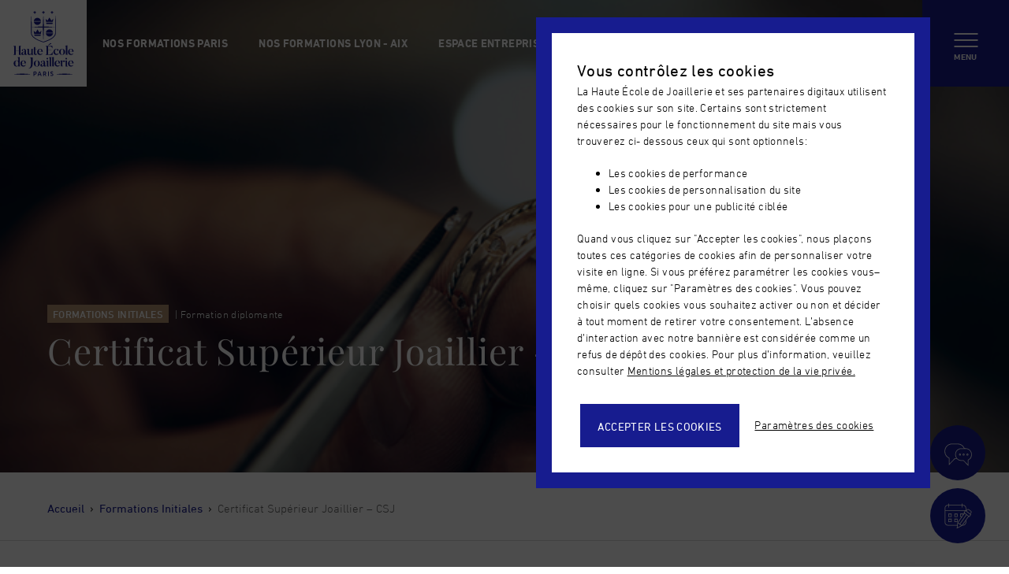

--- FILE ---
content_type: text/html; charset=UTF-8
request_url: https://hauteecoledejoaillerie.com/formations/certificat-superieur-de-joaillerie/
body_size: 37776
content:
<!--
Credits

Design & Development
	Creano
	https://creano.paris
-->
<!doctype html>
<html lang="fr-FR" class="no-js">

<head>
		<meta name='robots' content='index, follow, max-image-preview:large, max-snippet:-1, max-video-preview:-1' />
<link rel="alternate" href="https://hauteecoledejoaillerie.com/formations/certificat-superieur-de-joaillerie/" hreflang="fr" />
<link rel="alternate" href="https://hauteecoledejoaillerie.com/en/formations/higher-jewellers-certificate/" hreflang="en" />

	<!-- This site is optimized with the Yoast SEO plugin v26.7 - https://yoast.com/wordpress/plugins/seo/ -->
	<title>Certificat Supérieur Joaillier - CSJ &#8226; Haute École de Joaillerie</title>
	<meta name="description" content="Cette formation unique à la fabrication et au numérique est parrainée par les grandes maisons de la place Vendôme. Ce diplôme bénéficiant de la renommée de Haute Ecole de Joaillerie, équivaut à un bac+2." />
	<link rel="canonical" href="https://hauteecoledejoaillerie.com/formations/certificat-superieur-de-joaillerie/" />
	<meta property="og:locale" content="fr_FR" />
	<meta property="og:locale:alternate" content="en_GB" />
	<meta property="og:type" content="article" />
	<meta property="og:title" content="Certificat Supérieur Joaillier - CSJ &#8226; Haute École de Joaillerie" />
	<meta property="og:description" content="Cette formation unique à la fabrication et au numérique est parrainée par les grandes maisons de la place Vendôme. Ce diplôme bénéficiant de la renommée de Haute Ecole de Joaillerie, équivaut à un bac+2." />
	<meta property="og:url" content="https://hauteecoledejoaillerie.com/formations/certificat-superieur-de-joaillerie/" />
	<meta property="og:site_name" content="Haute École de Joaillerie" />
	<meta property="article:publisher" content="https://www.facebook.com/HauteEcoledeJoaillerie/" />
	<meta property="article:modified_time" content="2025-10-01T12:44:25+00:00" />
	<meta property="og:image" content="https://hauteecoledejoaillerie.com/wp-content/uploads/2018/06/haute-ecole-de-joaillerie_defaut.jpg" />
	<meta property="og:image:width" content="1826" />
	<meta property="og:image:height" content="1580" />
	<meta property="og:image:type" content="image/jpeg" />
	<meta name="twitter:card" content="summary_large_image" />
	<meta name="twitter:site" content="@HEJ_Paris" />
	<script type="application/ld+json" class="yoast-schema-graph">{"@context":"https://schema.org","@graph":[{"@type":"WebPage","@id":"https://hauteecoledejoaillerie.com/formations/certificat-superieur-de-joaillerie/","url":"https://hauteecoledejoaillerie.com/formations/certificat-superieur-de-joaillerie/","name":"Certificat Supérieur Joaillier - CSJ &#8226; Haute École de Joaillerie","isPartOf":{"@id":"https://hauteecoledejoaillerie.com/#website"},"datePublished":"2019-06-11T13:17:06+00:00","dateModified":"2025-10-01T12:44:25+00:00","description":"Cette formation unique à la fabrication et au numérique est parrainée par les grandes maisons de la place Vendôme. Ce diplôme bénéficiant de la renommée de Haute Ecole de Joaillerie, équivaut à un bac+2.","breadcrumb":{"@id":"https://hauteecoledejoaillerie.com/formations/certificat-superieur-de-joaillerie/#breadcrumb"},"inLanguage":"fr-FR","potentialAction":[{"@type":"ReadAction","target":["https://hauteecoledejoaillerie.com/formations/certificat-superieur-de-joaillerie/"]}]},{"@type":"BreadcrumbList","@id":"https://hauteecoledejoaillerie.com/formations/certificat-superieur-de-joaillerie/#breadcrumb","itemListElement":[{"@type":"ListItem","position":1,"name":"Accueil","item":"https://hauteecoledejoaillerie.com/"},{"@type":"ListItem","position":2,"name":"Formations","item":"https://hauteecoledejoaillerie.com/formations/"},{"@type":"ListItem","position":3,"name":"Certificat Supérieur Joaillier &#8211; CSJ"}]},{"@type":"WebSite","@id":"https://hauteecoledejoaillerie.com/#website","url":"https://hauteecoledejoaillerie.com/","name":"Haute École de Joaillerie","description":"Formation bijouterie joaillerie - Paris - Centre de formations diplômantes et certifiantes dispensant un enseignement de haute qualité pour les professionnels et les particuliers.","publisher":{"@id":"https://hauteecoledejoaillerie.com/#organization"},"potentialAction":[{"@type":"SearchAction","target":{"@type":"EntryPoint","urlTemplate":"https://hauteecoledejoaillerie.com/?s={search_term_string}"},"query-input":{"@type":"PropertyValueSpecification","valueRequired":true,"valueName":"search_term_string"}}],"inLanguage":"fr-FR"},{"@type":"Organization","@id":"https://hauteecoledejoaillerie.com/#organization","name":"Haute École de Joaillerie","url":"https://hauteecoledejoaillerie.com/","logo":{"@type":"ImageObject","inLanguage":"fr-FR","@id":"https://hauteecoledejoaillerie.com/#/schema/logo/image/","url":"https://hauteecoledejoaillerie.com/wp-content/uploads/2018/06/hej__ios-icon.png","contentUrl":"https://hauteecoledejoaillerie.com/wp-content/uploads/2018/06/hej__ios-icon.png","width":1024,"height":1024,"caption":"Haute École de Joaillerie"},"image":{"@id":"https://hauteecoledejoaillerie.com/#/schema/logo/image/"},"sameAs":["https://www.facebook.com/HauteEcoledeJoaillerie/","https://x.com/HEJ_Paris","https://www.instagram.com/hej_paris/","https://www.linkedin.com/company/ecoles-bjop/"]}]}</script>
	<!-- / Yoast SEO plugin. -->


<link rel='dns-prefetch' href='//www.google.com' />
<link rel="alternate" title="oEmbed (JSON)" type="application/json+oembed" href="https://hauteecoledejoaillerie.com/wp-json/oembed/1.0/embed?url=https%3A%2F%2Fhauteecoledejoaillerie.com%2Fformations%2Fcertificat-superieur-de-joaillerie%2F&#038;lang=fr" />
<link rel="alternate" title="oEmbed (XML)" type="text/xml+oembed" href="https://hauteecoledejoaillerie.com/wp-json/oembed/1.0/embed?url=https%3A%2F%2Fhauteecoledejoaillerie.com%2Fformations%2Fcertificat-superieur-de-joaillerie%2F&#038;format=xml&#038;lang=fr" />
<style id='wp-img-auto-sizes-contain-inline-css' type='text/css'>
img:is([sizes=auto i],[sizes^="auto," i]){contain-intrinsic-size:3000px 1500px}
/*# sourceURL=wp-img-auto-sizes-contain-inline-css */
</style>
<style id='wp-block-library-inline-css' type='text/css'>
:root{--wp-block-synced-color:#7a00df;--wp-block-synced-color--rgb:122,0,223;--wp-bound-block-color:var(--wp-block-synced-color);--wp-editor-canvas-background:#ddd;--wp-admin-theme-color:#007cba;--wp-admin-theme-color--rgb:0,124,186;--wp-admin-theme-color-darker-10:#006ba1;--wp-admin-theme-color-darker-10--rgb:0,107,160.5;--wp-admin-theme-color-darker-20:#005a87;--wp-admin-theme-color-darker-20--rgb:0,90,135;--wp-admin-border-width-focus:2px}@media (min-resolution:192dpi){:root{--wp-admin-border-width-focus:1.5px}}.wp-element-button{cursor:pointer}:root .has-very-light-gray-background-color{background-color:#eee}:root .has-very-dark-gray-background-color{background-color:#313131}:root .has-very-light-gray-color{color:#eee}:root .has-very-dark-gray-color{color:#313131}:root .has-vivid-green-cyan-to-vivid-cyan-blue-gradient-background{background:linear-gradient(135deg,#00d084,#0693e3)}:root .has-purple-crush-gradient-background{background:linear-gradient(135deg,#34e2e4,#4721fb 50%,#ab1dfe)}:root .has-hazy-dawn-gradient-background{background:linear-gradient(135deg,#faaca8,#dad0ec)}:root .has-subdued-olive-gradient-background{background:linear-gradient(135deg,#fafae1,#67a671)}:root .has-atomic-cream-gradient-background{background:linear-gradient(135deg,#fdd79a,#004a59)}:root .has-nightshade-gradient-background{background:linear-gradient(135deg,#330968,#31cdcf)}:root .has-midnight-gradient-background{background:linear-gradient(135deg,#020381,#2874fc)}:root{--wp--preset--font-size--normal:16px;--wp--preset--font-size--huge:42px}.has-regular-font-size{font-size:1em}.has-larger-font-size{font-size:2.625em}.has-normal-font-size{font-size:var(--wp--preset--font-size--normal)}.has-huge-font-size{font-size:var(--wp--preset--font-size--huge)}.has-text-align-center{text-align:center}.has-text-align-left{text-align:left}.has-text-align-right{text-align:right}.has-fit-text{white-space:nowrap!important}#end-resizable-editor-section{display:none}.aligncenter{clear:both}.items-justified-left{justify-content:flex-start}.items-justified-center{justify-content:center}.items-justified-right{justify-content:flex-end}.items-justified-space-between{justify-content:space-between}.screen-reader-text{border:0;clip-path:inset(50%);height:1px;margin:-1px;overflow:hidden;padding:0;position:absolute;width:1px;word-wrap:normal!important}.screen-reader-text:focus{background-color:#ddd;clip-path:none;color:#444;display:block;font-size:1em;height:auto;left:5px;line-height:normal;padding:15px 23px 14px;text-decoration:none;top:5px;width:auto;z-index:100000}html :where(.has-border-color){border-style:solid}html :where([style*=border-top-color]){border-top-style:solid}html :where([style*=border-right-color]){border-right-style:solid}html :where([style*=border-bottom-color]){border-bottom-style:solid}html :where([style*=border-left-color]){border-left-style:solid}html :where([style*=border-width]){border-style:solid}html :where([style*=border-top-width]){border-top-style:solid}html :where([style*=border-right-width]){border-right-style:solid}html :where([style*=border-bottom-width]){border-bottom-style:solid}html :where([style*=border-left-width]){border-left-style:solid}html :where(img[class*=wp-image-]){height:auto;max-width:100%}:where(figure){margin:0 0 1em}html :where(.is-position-sticky){--wp-admin--admin-bar--position-offset:var(--wp-admin--admin-bar--height,0px)}@media screen and (max-width:600px){html :where(.is-position-sticky){--wp-admin--admin-bar--position-offset:0px}}

/*# sourceURL=wp-block-library-inline-css */
</style><style id='global-styles-inline-css' type='text/css'>
:root{--wp--preset--aspect-ratio--square: 1;--wp--preset--aspect-ratio--4-3: 4/3;--wp--preset--aspect-ratio--3-4: 3/4;--wp--preset--aspect-ratio--3-2: 3/2;--wp--preset--aspect-ratio--2-3: 2/3;--wp--preset--aspect-ratio--16-9: 16/9;--wp--preset--aspect-ratio--9-16: 9/16;--wp--preset--color--black: #000000;--wp--preset--color--cyan-bluish-gray: #abb8c3;--wp--preset--color--white: #ffffff;--wp--preset--color--pale-pink: #f78da7;--wp--preset--color--vivid-red: #cf2e2e;--wp--preset--color--luminous-vivid-orange: #ff6900;--wp--preset--color--luminous-vivid-amber: #fcb900;--wp--preset--color--light-green-cyan: #7bdcb5;--wp--preset--color--vivid-green-cyan: #00d084;--wp--preset--color--pale-cyan-blue: #8ed1fc;--wp--preset--color--vivid-cyan-blue: #0693e3;--wp--preset--color--vivid-purple: #9b51e0;--wp--preset--gradient--vivid-cyan-blue-to-vivid-purple: linear-gradient(135deg,rgb(6,147,227) 0%,rgb(155,81,224) 100%);--wp--preset--gradient--light-green-cyan-to-vivid-green-cyan: linear-gradient(135deg,rgb(122,220,180) 0%,rgb(0,208,130) 100%);--wp--preset--gradient--luminous-vivid-amber-to-luminous-vivid-orange: linear-gradient(135deg,rgb(252,185,0) 0%,rgb(255,105,0) 100%);--wp--preset--gradient--luminous-vivid-orange-to-vivid-red: linear-gradient(135deg,rgb(255,105,0) 0%,rgb(207,46,46) 100%);--wp--preset--gradient--very-light-gray-to-cyan-bluish-gray: linear-gradient(135deg,rgb(238,238,238) 0%,rgb(169,184,195) 100%);--wp--preset--gradient--cool-to-warm-spectrum: linear-gradient(135deg,rgb(74,234,220) 0%,rgb(151,120,209) 20%,rgb(207,42,186) 40%,rgb(238,44,130) 60%,rgb(251,105,98) 80%,rgb(254,248,76) 100%);--wp--preset--gradient--blush-light-purple: linear-gradient(135deg,rgb(255,206,236) 0%,rgb(152,150,240) 100%);--wp--preset--gradient--blush-bordeaux: linear-gradient(135deg,rgb(254,205,165) 0%,rgb(254,45,45) 50%,rgb(107,0,62) 100%);--wp--preset--gradient--luminous-dusk: linear-gradient(135deg,rgb(255,203,112) 0%,rgb(199,81,192) 50%,rgb(65,88,208) 100%);--wp--preset--gradient--pale-ocean: linear-gradient(135deg,rgb(255,245,203) 0%,rgb(182,227,212) 50%,rgb(51,167,181) 100%);--wp--preset--gradient--electric-grass: linear-gradient(135deg,rgb(202,248,128) 0%,rgb(113,206,126) 100%);--wp--preset--gradient--midnight: linear-gradient(135deg,rgb(2,3,129) 0%,rgb(40,116,252) 100%);--wp--preset--font-size--small: 13px;--wp--preset--font-size--medium: 20px;--wp--preset--font-size--large: 36px;--wp--preset--font-size--x-large: 42px;--wp--preset--spacing--20: 0.44rem;--wp--preset--spacing--30: 0.67rem;--wp--preset--spacing--40: 1rem;--wp--preset--spacing--50: 1.5rem;--wp--preset--spacing--60: 2.25rem;--wp--preset--spacing--70: 3.38rem;--wp--preset--spacing--80: 5.06rem;--wp--preset--shadow--natural: 6px 6px 9px rgba(0, 0, 0, 0.2);--wp--preset--shadow--deep: 12px 12px 50px rgba(0, 0, 0, 0.4);--wp--preset--shadow--sharp: 6px 6px 0px rgba(0, 0, 0, 0.2);--wp--preset--shadow--outlined: 6px 6px 0px -3px rgb(255, 255, 255), 6px 6px rgb(0, 0, 0);--wp--preset--shadow--crisp: 6px 6px 0px rgb(0, 0, 0);}:where(.is-layout-flex){gap: 0.5em;}:where(.is-layout-grid){gap: 0.5em;}body .is-layout-flex{display: flex;}.is-layout-flex{flex-wrap: wrap;align-items: center;}.is-layout-flex > :is(*, div){margin: 0;}body .is-layout-grid{display: grid;}.is-layout-grid > :is(*, div){margin: 0;}:where(.wp-block-columns.is-layout-flex){gap: 2em;}:where(.wp-block-columns.is-layout-grid){gap: 2em;}:where(.wp-block-post-template.is-layout-flex){gap: 1.25em;}:where(.wp-block-post-template.is-layout-grid){gap: 1.25em;}.has-black-color{color: var(--wp--preset--color--black) !important;}.has-cyan-bluish-gray-color{color: var(--wp--preset--color--cyan-bluish-gray) !important;}.has-white-color{color: var(--wp--preset--color--white) !important;}.has-pale-pink-color{color: var(--wp--preset--color--pale-pink) !important;}.has-vivid-red-color{color: var(--wp--preset--color--vivid-red) !important;}.has-luminous-vivid-orange-color{color: var(--wp--preset--color--luminous-vivid-orange) !important;}.has-luminous-vivid-amber-color{color: var(--wp--preset--color--luminous-vivid-amber) !important;}.has-light-green-cyan-color{color: var(--wp--preset--color--light-green-cyan) !important;}.has-vivid-green-cyan-color{color: var(--wp--preset--color--vivid-green-cyan) !important;}.has-pale-cyan-blue-color{color: var(--wp--preset--color--pale-cyan-blue) !important;}.has-vivid-cyan-blue-color{color: var(--wp--preset--color--vivid-cyan-blue) !important;}.has-vivid-purple-color{color: var(--wp--preset--color--vivid-purple) !important;}.has-black-background-color{background-color: var(--wp--preset--color--black) !important;}.has-cyan-bluish-gray-background-color{background-color: var(--wp--preset--color--cyan-bluish-gray) !important;}.has-white-background-color{background-color: var(--wp--preset--color--white) !important;}.has-pale-pink-background-color{background-color: var(--wp--preset--color--pale-pink) !important;}.has-vivid-red-background-color{background-color: var(--wp--preset--color--vivid-red) !important;}.has-luminous-vivid-orange-background-color{background-color: var(--wp--preset--color--luminous-vivid-orange) !important;}.has-luminous-vivid-amber-background-color{background-color: var(--wp--preset--color--luminous-vivid-amber) !important;}.has-light-green-cyan-background-color{background-color: var(--wp--preset--color--light-green-cyan) !important;}.has-vivid-green-cyan-background-color{background-color: var(--wp--preset--color--vivid-green-cyan) !important;}.has-pale-cyan-blue-background-color{background-color: var(--wp--preset--color--pale-cyan-blue) !important;}.has-vivid-cyan-blue-background-color{background-color: var(--wp--preset--color--vivid-cyan-blue) !important;}.has-vivid-purple-background-color{background-color: var(--wp--preset--color--vivid-purple) !important;}.has-black-border-color{border-color: var(--wp--preset--color--black) !important;}.has-cyan-bluish-gray-border-color{border-color: var(--wp--preset--color--cyan-bluish-gray) !important;}.has-white-border-color{border-color: var(--wp--preset--color--white) !important;}.has-pale-pink-border-color{border-color: var(--wp--preset--color--pale-pink) !important;}.has-vivid-red-border-color{border-color: var(--wp--preset--color--vivid-red) !important;}.has-luminous-vivid-orange-border-color{border-color: var(--wp--preset--color--luminous-vivid-orange) !important;}.has-luminous-vivid-amber-border-color{border-color: var(--wp--preset--color--luminous-vivid-amber) !important;}.has-light-green-cyan-border-color{border-color: var(--wp--preset--color--light-green-cyan) !important;}.has-vivid-green-cyan-border-color{border-color: var(--wp--preset--color--vivid-green-cyan) !important;}.has-pale-cyan-blue-border-color{border-color: var(--wp--preset--color--pale-cyan-blue) !important;}.has-vivid-cyan-blue-border-color{border-color: var(--wp--preset--color--vivid-cyan-blue) !important;}.has-vivid-purple-border-color{border-color: var(--wp--preset--color--vivid-purple) !important;}.has-vivid-cyan-blue-to-vivid-purple-gradient-background{background: var(--wp--preset--gradient--vivid-cyan-blue-to-vivid-purple) !important;}.has-light-green-cyan-to-vivid-green-cyan-gradient-background{background: var(--wp--preset--gradient--light-green-cyan-to-vivid-green-cyan) !important;}.has-luminous-vivid-amber-to-luminous-vivid-orange-gradient-background{background: var(--wp--preset--gradient--luminous-vivid-amber-to-luminous-vivid-orange) !important;}.has-luminous-vivid-orange-to-vivid-red-gradient-background{background: var(--wp--preset--gradient--luminous-vivid-orange-to-vivid-red) !important;}.has-very-light-gray-to-cyan-bluish-gray-gradient-background{background: var(--wp--preset--gradient--very-light-gray-to-cyan-bluish-gray) !important;}.has-cool-to-warm-spectrum-gradient-background{background: var(--wp--preset--gradient--cool-to-warm-spectrum) !important;}.has-blush-light-purple-gradient-background{background: var(--wp--preset--gradient--blush-light-purple) !important;}.has-blush-bordeaux-gradient-background{background: var(--wp--preset--gradient--blush-bordeaux) !important;}.has-luminous-dusk-gradient-background{background: var(--wp--preset--gradient--luminous-dusk) !important;}.has-pale-ocean-gradient-background{background: var(--wp--preset--gradient--pale-ocean) !important;}.has-electric-grass-gradient-background{background: var(--wp--preset--gradient--electric-grass) !important;}.has-midnight-gradient-background{background: var(--wp--preset--gradient--midnight) !important;}.has-small-font-size{font-size: var(--wp--preset--font-size--small) !important;}.has-medium-font-size{font-size: var(--wp--preset--font-size--medium) !important;}.has-large-font-size{font-size: var(--wp--preset--font-size--large) !important;}.has-x-large-font-size{font-size: var(--wp--preset--font-size--x-large) !important;}
/*# sourceURL=global-styles-inline-css */
</style>

<style id='classic-theme-styles-inline-css' type='text/css'>
/*! This file is auto-generated */
.wp-block-button__link{color:#fff;background-color:#32373c;border-radius:9999px;box-shadow:none;text-decoration:none;padding:calc(.667em + 2px) calc(1.333em + 2px);font-size:1.125em}.wp-block-file__button{background:#32373c;color:#fff;text-decoration:none}
/*# sourceURL=/wp-includes/css/classic-themes.min.css */
</style>
<link rel='stylesheet' id='wpblank-css' href='https://hauteecoledejoaillerie.com/wp-content/themes/hej/assets/dist/css/style.css?ver=1.0' media='all' />
<script type="text/javascript" src="https://hauteecoledejoaillerie.com/wp-includes/js/jquery/jquery.min.js?ver=3.7.1" id="jquery-core-js"></script>
<script type="text/javascript" src="https://hauteecoledejoaillerie.com/wp-includes/js/jquery/jquery-migrate.min.js?ver=3.4.1" id="jquery-migrate-js"></script>
<script type="text/javascript" defer='defer' src="https://hauteecoledejoaillerie.com/wp-content/plugins/gravityforms/js/jquery.json.min.js?ver=2.9.25" id="gform_json-js"></script>
<script type="text/javascript" id="gform_gravityforms-js-extra">
/* <![CDATA[ */
var gform_i18n = {"datepicker":{"days":{"monday":"Lun","tuesday":"Mar","wednesday":"Mer","thursday":"Jeu","friday":"Ven","saturday":"Sam","sunday":"Dim"},"months":{"january":"Janvier","february":"F\u00e9vrier","march":"Mars","april":"Avril","may":"Mai","june":"Juin","july":"Juillet","august":"Ao\u00fbt","september":"Septembre","october":"Octobre","november":"Novembre","december":"D\u00e9cembre"},"firstDay":1,"iconText":"S\u00e9lectionner une date"}};
var gf_legacy_multi = [];
var gform_gravityforms = {"strings":{"invalid_file_extension":"Ce type de fichier n\u2019est pas autoris\u00e9. Seuls les formats suivants sont autoris\u00e9s\u00a0:","delete_file":"Supprimer ce fichier","in_progress":"en cours","file_exceeds_limit":"Le fichier d\u00e9passe la taille autoris\u00e9e.","illegal_extension":"Ce type de fichier n\u2019est pas autoris\u00e9.","max_reached":"Nombre de fichiers maximal atteint","unknown_error":"Une erreur s\u2019est produite lors de la sauvegarde du fichier sur le serveur","currently_uploading":"Veuillez attendre la fin du t\u00e9l\u00e9versement","cancel":"Annuler","cancel_upload":"Annuler ce t\u00e9l\u00e9versement","cancelled":"Annul\u00e9","error":"Erreur","message":"Message"},"vars":{"images_url":"https://hauteecoledejoaillerie.com/wp-content/plugins/gravityforms/images"}};
var gf_global = {"gf_currency_config":{"name":"Euro","symbol_left":"","symbol_right":"&#8364;","symbol_padding":" ","thousand_separator":".","decimal_separator":",","decimals":2,"code":"EUR"},"base_url":"https://hauteecoledejoaillerie.com/wp-content/plugins/gravityforms","number_formats":[],"spinnerUrl":"https://hauteecoledejoaillerie.com/wp-content/plugins/gravityforms/images/spinner.svg","version_hash":"ba998da7feee1f066f57353fafcc04e5","strings":{"newRowAdded":"Nouvelle ligne ajout\u00e9e.","rowRemoved":"Rang\u00e9e supprim\u00e9e","formSaved":"Le formulaire a \u00e9t\u00e9 enregistr\u00e9. Le contenu contient le lien pour retourner et terminer le formulaire."}};
//# sourceURL=gform_gravityforms-js-extra
/* ]]> */
</script>
<script type="text/javascript" defer='defer' src="https://hauteecoledejoaillerie.com/wp-content/plugins/gravityforms/js/gravityforms.min.js?ver=2.9.25" id="gform_gravityforms-js"></script>
<script type="text/javascript" id="gform_conditional_logic-js-extra">
/* <![CDATA[ */
var gf_legacy = {"is_legacy":"1"};
//# sourceURL=gform_conditional_logic-js-extra
/* ]]> */
</script>
<script type="text/javascript" defer='defer' src="https://hauteecoledejoaillerie.com/wp-content/plugins/gravityforms/js/conditional_logic.min.js?ver=2.9.25" id="gform_conditional_logic-js"></script>
<script type="text/javascript" defer='defer' src="https://hauteecoledejoaillerie.com/wp-content/plugins/gravityforms/assets/js/dist/utils.min.js?ver=48a3755090e76a154853db28fc254681" id="gform_gravityforms_utils-js"></script>
<link rel="https://api.w.org/" href="https://hauteecoledejoaillerie.com/wp-json/" /><meta name="generator" content="WordPress 6.9" />
<link rel='shortlink' href='https://hauteecoledejoaillerie.com/?p=632' />

		<meta charset="UTF-8">
<script type="text/javascript">
/* <![CDATA[ */
var gform;gform||(document.addEventListener("gform_main_scripts_loaded",function(){gform.scriptsLoaded=!0}),document.addEventListener("gform/theme/scripts_loaded",function(){gform.themeScriptsLoaded=!0}),window.addEventListener("DOMContentLoaded",function(){gform.domLoaded=!0}),gform={domLoaded:!1,scriptsLoaded:!1,themeScriptsLoaded:!1,isFormEditor:()=>"function"==typeof InitializeEditor,callIfLoaded:function(o){return!(!gform.domLoaded||!gform.scriptsLoaded||!gform.themeScriptsLoaded&&!gform.isFormEditor()||(gform.isFormEditor()&&console.warn("The use of gform.initializeOnLoaded() is deprecated in the form editor context and will be removed in Gravity Forms 3.1."),o(),0))},initializeOnLoaded:function(o){gform.callIfLoaded(o)||(document.addEventListener("gform_main_scripts_loaded",()=>{gform.scriptsLoaded=!0,gform.callIfLoaded(o)}),document.addEventListener("gform/theme/scripts_loaded",()=>{gform.themeScriptsLoaded=!0,gform.callIfLoaded(o)}),window.addEventListener("DOMContentLoaded",()=>{gform.domLoaded=!0,gform.callIfLoaded(o)}))},hooks:{action:{},filter:{}},addAction:function(o,r,e,t){gform.addHook("action",o,r,e,t)},addFilter:function(o,r,e,t){gform.addHook("filter",o,r,e,t)},doAction:function(o){gform.doHook("action",o,arguments)},applyFilters:function(o){return gform.doHook("filter",o,arguments)},removeAction:function(o,r){gform.removeHook("action",o,r)},removeFilter:function(o,r,e){gform.removeHook("filter",o,r,e)},addHook:function(o,r,e,t,n){null==gform.hooks[o][r]&&(gform.hooks[o][r]=[]);var d=gform.hooks[o][r];null==n&&(n=r+"_"+d.length),gform.hooks[o][r].push({tag:n,callable:e,priority:t=null==t?10:t})},doHook:function(r,o,e){var t;if(e=Array.prototype.slice.call(e,1),null!=gform.hooks[r][o]&&((o=gform.hooks[r][o]).sort(function(o,r){return o.priority-r.priority}),o.forEach(function(o){"function"!=typeof(t=o.callable)&&(t=window[t]),"action"==r?t.apply(null,e):e[0]=t.apply(null,e)})),"filter"==r)return e[0]},removeHook:function(o,r,t,n){var e;null!=gform.hooks[o][r]&&(e=(e=gform.hooks[o][r]).filter(function(o,r,e){return!!(null!=n&&n!=o.tag||null!=t&&t!=o.priority)}),gform.hooks[o][r]=e)}});
/* ]]> */
</script>


		<meta http-equiv="X-UA-Compatible" content="IE=edge,chrome=1">

		<meta name="apple-mobile-web-app-title" content="Haute École de Joaillerie">
	<meta name="application-name" content="Haute École de Joaillerie">
	<meta name="apple-mobile-web-app-capable" content="yes" />
	<meta name="mobile-web-app-capable" content="yes" />
	<meta name="apple-mobile-web-app-status-bar-style" content="black">
	<meta name="viewport" content="width=device-width, initial-scale=1.0, minimal-ui">

		<link rel="apple-touch-icon" sizes="180x180" href="https://hauteecoledejoaillerie.com/wp-content/themes/hej/assets/img/favicon/apple-touch-icon.png">
	<link rel="icon" type="image/png" sizes="32x32" href="https://hauteecoledejoaillerie.com/wp-content/themes/hej/assets/img/favicon/favicon-32x32.png">
	<link rel="icon" type="image/png" sizes="16x16" href="https://hauteecoledejoaillerie.com/wp-content/themes/hej/assets/img/favicon/favicon-16x16.png">
	<link rel="manifest" href="https://hauteecoledejoaillerie.com/wp-content/themes/hej/assets/img/favicon/site.webmanifest">
	<link rel="mask-icon" href="https://hauteecoledejoaillerie.com/wp-content/themes/hej/assets/img/favicon/safari-pinned-tab.svg" color="#171c8f">
	<meta name="msapplication-TileColor" content="#ffffff">
	<meta name="theme-color" content="#ffffff">

		<script>
		if (window.location.href.includes("%5B") || window.location.href.includes("%5D"))
			history.pushState("", "", window.location.href.replaceAll("%5B", "[").replaceAll("%5D", "]"));
	</script>

	<script>
		window.dataLayer = window.dataLayer || [];

		function gtag() {
			dataLayer.push(arguments);
		}
		gtag('consent', 'default', {
			'ad_user_data': 'denied',
			'ad_personalization': 'denied',
			'ad_storage': 'denied',
			'analytics_storage': 'denied',
			'wait_for_update': 500,
		});
		dataLayer.push({
			'gtm.start': new Date().getTime(),
			'event': 'gtm.js'
		});
	</script>

</head>

<body class="wp-singular formations-template-default single single-formations postid-632 wp-theme-hej has-hero-banner">

	
	
<div id="promo--bg" class="promo--bg" style="display: none;">

	<div class="promo--window">
		<div class="promo--content">
			<h2>Journées Portes Ouvertes 2026... Inscrivez-vous vite !</h2>
			<p><b>La Haute École de Joaillerie ouvre ses portes à Paris, Lyon et Aix-en-Provence pour vous faire visiter ses ateliers. Découvrez dès maintenant les dates ! </b>
 </p>
			<a href="https://hauteecoledejoaillerie.com/ecole-2/nos-journees-portes-ouvertes-2026/" class="btn btn-hero promo-go">
				<span class="btn--content">J'y m'inscris</span>
				<span class="btn--arrow"></span>
			</a>
			<span id="promo-close" class="promo-close">✕</span>
		</div>
		<div class="promo--img-wrapper">
			<!-- Mettre la taille "hej_banner" -->
						<img src="https://hauteecoledejoaillerie.com/wp-content/uploads/2025/09/DSCN0570-721x406.jpg">
					</div>
	</div>
</div>


	<main class="main">
		<header>
			<!-- desktop sitenav -->
			<nav id="header-nav" class="sitenav ">
				<div class="sitenav--inner">
					<div class="sitenav--title">
						<a class="sitenav--title--logo" href="https://hauteecoledejoaillerie.com">
							<!--	<svg id="hej-logo"><use class="hej-logo-use" xlink:href="#hej-logo-load"/></svg>-->
							<svg version="1.1" xmlns="http://www.w3.org/2000/svg" xmlns:xlink="http://www.w3.org/1999/xlink" id="hej-logo" viewBox="0 0 134.2 146.1" style="enable-background:new 0 0 134.2 146.1;" xml:space="preserve"><style type="text/css">.st1{fill:#171C8F;}</style><g id="logo-blason"><path class="st1" d="M66.8,70.6l-0.2-0.1C58.3,68.1,39,61.1,39,49.9V37.3c0-20.2,0.8-27.2,0.8-27.2s0.8,7,0.8,27.2v12.6c0,10.3,19.7,17.2,26.2,19.1C73.2,67,93,60.2,93,49.9V37.3c0-20.2,0.8-27.2,0.8-27.2s0.8,7,0.8,27.2v12.6c0,11.2-19.2,18.2-27.5,20.7C67.1,70.6,66.8,70.6,66.8,70.6z"/><path class="st1" d="M72.9,26.2l0.5,3.1h13.7l0.4-3.1H72.9z M87.8,24.6l1-6.8l-4.3,4.1l-4.3-7.1l-4.3,7.1l-4.3-4.1l1.1,6.8H87.8z M61.1,51.3l1.1-6.9l-4.3,4.1l-4.3-7l-4.3,7L45,44.4l1.1,6.9H61.1z M46.3,52.8l0.5,3.1h13.6l0.5-3.1H46.3z M61.3,22.8c-0.4-4.1-3.8-7.2-8-7.2s-7.6,3.2-8,7.2H61.3z M45.4,24.3c0.4,4.1,3.8,7.2,8,7.2s7.6-3.2,8-7.2H45.4z M88.2,48.7c-0.4-4.1-3.8-7.2-8-7.2s-7.6,3.2-8,7.2H88.2z M72.2,50.3c0.4,4.1,3.8,7.2,8,7.2c4.2,0,7.6-3.2,8-7.2H72.2z M66.7,66.6c0,0-1.2-17.3-1.2-30.5S66.7,10,66.7,10s1.2,13,1.2,26C67.9,49.1,66.7,66.6,66.7,66.6z"/><path class="st1" d="M41.2,36.3c0,0,13.5-1.2,25.4-1.2s25.7,1.2,25.7,1.2s-13.9,1.2-25.7,1.2C54.9,37.5,41.2,36.3,41.2,36.3z M87.1,4.7c-1,0-1.2-0.5-1.2-1.2s0.2-1.2,1.2-1.2s2.4,1.2,2.4,1.2S88.1,4.7,87.1,4.7z"/><path class="st1" d="M84.9,4.7c-1,0-2.4-1.2-2.4-1.2s1.4-1.2,2.4-1.2s1.2,0.5,1.2,1.2C86.2,4.2,86,4.7,84.9,4.7z"/><path class="st1" d="M86,3.6c-0.7,0-1.2-0.2-1.2-1.2S86,0,86,0s1.2,1.4,1.2,2.4S86.7,3.6,86,3.6z"/><path class="st1" d="M86,7c0,0-1.2-1.4-1.2-2.4s0.5-1.2,1.2-1.2s1.2,0.2,1.2,1.2S86,7,86,7z M67.9,4.7c-1,0-1.2-0.5-1.2-1.2s0.2-1.2,1.2-1.2s2.4,1.2,2.4,1.2S68.9,4.7,67.9,4.7z"/><path class="st1" d="M65.7,4.7c-1,0-2.4-1.2-2.4-1.2s1.4-1.2,2.4-1.2s1.2,0.5,1.2,1.2S66.7,4.7,65.7,4.7z"/><path class="st1" d="M66.8,3.6c-0.7,0-1.2-0.2-1.2-1.2S66.8,0,66.8,0S68,1.4,68,2.4S67.5,3.6,66.8,3.6z"/><path class="st1" d="M66.8,7c0,0-1.2-1.4-1.2-2.4s0.5-1.2,1.2-1.2c0.7,0,1.2,0.2,1.2,1.2S66.8,7,66.8,7z M48.5,4.7c-1,0-1.2-0.5-1.2-1.2s0.2-1.2,1.2-1.2s2.4,1.2,2.4,1.2S49.5,4.7,48.5,4.7z"/><path class="st1" d="M46.4,4.7c-1,0-2.4-1.2-2.4-1.2s1.4-1.2,2.4-1.2s1.2,0.5,1.2,1.2S47.4,4.7,46.4,4.7z"/><path class="st1" d="M47.4,3.6c-0.7,0-1.2-0.2-1.2-1.2S47.4,0,47.4,0s1.2,1.4,1.2,2.4S48.1,3.6,47.4,3.6z"/><path id="etoile1bottom" class="st1" d="M47.4,7c0,0-1.2-1.4-1.2-2.4s0.5-1.2,1.2-1.2c0.7,0,1.2,0.2,1.2,1.2S47.4,7,47.4,7z"/></g><g id="logo-name"><path id="name" class="st1" d="M114,142.9c-9.8,0-19.5-1.2-19.5-1.2s9.7-1.2,19.5-1.2s19.5,1.2,19.5,1.2S123.7,142.9,114,142.9z M19.5,142.9c-9.8,0-19.5-1.2-19.5-1.2s9.7-1.2,19.5-1.2s19.5,1.2,19.5,1.2C38.9,141.7,29.2,142.9,19.5,142.9z M29.8,96.4C29.6,97,29.1,97,29.1,97c-1.2,0-1.2-1.7-1.2-1.8v-4.5c0-2.7-0.5-5.7-4.4-5.7c-0.1,0-1.5-0.1-2.7,0.6c-1.5,0.8-2,1.6-2.2,2.1c-0.3,0.5-0.2,1.2,0.1,1.6c0.2,0.3,0.6,0.6,1,0.6c0.4,0.1,0.8,0,1.2-0.3c0.3-0.2,0.6-0.6,0.6-1c0.1-0.4,0-0.8-0.3-1.2c-0.3-0.3-0.6-0.5-1-0.6c0-0.1,0.1-0.5,1-0.9c0.8-0.4,1.6-0.4,2.2,0c0.8,0.5,1.3,1.8,1.3,3.4V91L24,91.1c-4.4,1.1-6.7,1.7-6.7,4.6s3.3,3,3.3,3c1.8,0,3.4-0.9,4-2.1c0.4,2.1,2.6,2.1,2.6,2.1c1.6,0,2.8-1,3.1-2v-0.1C30.3,96.6,29.8,96.4,29.8,96.4z M24.6,91.6v3.9c-0.3,0.7-1,1.5-2.1,1.5c-1.9,0-1.9-1.9-1.9-1.9C20.6,93.4,21.9,92.3,24.6,91.6z M44.3,97.4c-1.1-0.1-1.4-0.3-1.4-1.6V84.9l-3.2,0.4v9.6c-0.5,1.2-1.6,1.9-2.6,1.9c-1.7,0-2.6-0.9-2.6-2.6v-9.3l-4.7,0.6v0.6h0.1c1.5,0.2,1.5,0.3,1.5,1.9v6.4c0,3.9,2.2,4.4,3.9,4.4s3.7-1.2,4.4-2.6v2c0,0,0,0.3,0.2,0.4c0.1,0.1,0.4,0.2,0.6,0.1l3.8-0.7V97.4L44.3,97.4z M52.5,95.7c-0.3,0.6-0.9,1.1-1.7,1.1c-1.4,0-2-0.8-2-2.6v-8.4H52l0.2-0.6h-3.4v-4.4l-3.2,0.5v3.9h-1.5l0.1,0.6h1.4v8.5c0,3.1,1.1,4.4,3.5,4.4c1.9,0,3.4-1.4,3.8-2.6V96C52.9,96,52.5,95.7,52.5,95.7z M65.3,91.6c0-4.4-2-6.6-5.9-6.6c-3.8,0-6.5,2.9-6.5,7c0,3.8,2.7,6.8,6.2,6.8c1.6,0,3-0.5,4-1.3c0.8-0.6,1.4-1.5,1.6-2.4V95l-0.5-0.3v0.1c-0.6,1.4-2.8,2.1-4.3,1.8c-1.6-0.2-3.5-1.3-3.7-4.9L65.3,91.6z M59.4,85.5c1.4,0,2.8,1.7,2.9,5.5h-5.9C56.4,88,57.7,85.5,59.4,85.5z M100.5,94.6c-0.6,1.1-2.6,2.1-4.3,1.9c-3.4-0.5-3.8-3.7-3.8-5.1c0-5.8,3.7-5.9,3.9-5.9c1.2,0,1.8,0.4,1.9,0.5c-0.4,0.2-0.7,0.5-0.9,0.9c-0.2,0.4-0.2,0.9,0,1.3s0.5,0.7,0.9,0.9c0.8,0.3,1.8-0.1,2.2-1c0.3-0.6,0-1.3-0.3-1.7c-0.9-1-2.2-1.5-3.9-1.5c-2.7,0-4.4,1.2-5.3,2.2c-1.2,1.2-1.9,3-1.9,4.7c0,3.8,2.8,6.9,6.3,6.9c3.6,0,5.2-2.4,5.5-3.7v-0.1L100.5,94.6L100.5,94.6z M108.5,84.9c-4,0-6.7,2.8-6.7,6.9c0,3.4,2.1,6.9,6.7,6.9c4.7,0,6.7-3.5,6.7-6.9C115.2,87.7,112.5,84.9,108.5,84.9z M108.5,98.1c-1.9,0-3-1-3-6.3c0-4.1,0.5-6.3,3-6.3c1.9,0,3,1,3,6.3S110.4,98.1,108.5,98.1z M121.3,97.8c-0.9-0.2-1.1-0.9-1.1-2.5V77.2l-4.6,0.9v0.6h0.1c1.2,0.3,1.3,0.7,1.3,1.6v18h4.3C121.3,98.3,121.3,97.8,121.3,97.8z M134.2,91.6c0-4.4-2-6.6-5.9-6.6c-3.8,0-6.5,2.9-6.5,7c0,3.8,2.7,6.8,6.2,6.8c1.6,0,3-0.5,4-1.3c0.8-0.6,1.4-1.5,1.6-2.4V95l-0.5-0.3v0.1c-0.6,1.4-2.8,2.1-4.3,1.8c-1.6-0.2-3.5-1.3-3.7-4.9L134.2,91.6L134.2,91.6z M128.2,85.5c1.4,0,2.8,1.7,2.9,5.5h-5.9C125.2,88,126.6,85.5,128.2,85.5L128.2,85.5z M15.1,123.4c-1.1-0.1-1.4-0.3-1.4-1.6v-18.6l-4.6,0.9v0.6h0.1c1.1,0.3,1.4,0.6,1.4,1.6v5.5c-1-0.6-2.1-0.9-3.4-0.9c-4.3,0-6.9,2.5-6.9,6.7s2.5,7,6.1,7c1.4,0,3.2-0.6,4.2-2v1.3c0,0,0,0.3,0.2,0.5c0.2,0.1,0.4,0.2,0.7,0.1l3.7-0.6C15.2,123.9,15.1,123.4,15.1,123.4z M7.5,123.5c-2.4,0-3.5-1.9-3.5-6.3c0-3.9,1.1-5.8,3.3-5.8c1.5,0,3.3,1.1,3.3,4.3v4.5C10.6,122.2,9.4,123.5,7.5,123.5z M27.8,117.5c0-4.4-2-6.6-5.9-6.6c-3.8,0-6.5,2.9-6.5,7c0,3.8,2.7,6.8,6.2,6.8c1.6,0,3-0.5,4-1.3c0.8-0.6,1.4-1.5,1.6-2.4v-0.1l-0.5-0.3v0.1c-0.6,1.4-2.8,2.1-4.3,1.8c-1.6-0.2-3.5-1.3-3.7-4.9C18.7,117.6,27.8,117.5,27.8,117.5z M21.9,111.5c1.4,0,2.8,1.7,2.9,5.5h-5.9C18.9,114,20.3,111.5,21.9,111.5z M36.7,104.3v0.6h0.1c1,0,1.6,0.1,1.8,1c0.3,0.8,0.3,2.3,0.3,5v8.5c0,5.1-1.5,8.1-4.7,9.2h-0.1l0.2,0.6h0.1c5.6-0.8,8.3-4.1,8.3-10v-14.9C42.7,104.3,36.7,104.3,36.7,104.3z M52.1,110.9c-4,0-6.7,2.8-6.7,6.9c0,3.4,2.1,6.9,6.7,6.9c4.7,0,6.7-3.5,6.7-6.9C58.8,113.6,56.1,110.9,52.1,110.9z M52.1,124c-1.9,0-3-1-3-6.3c0-4.1,0.5-6.3,3-6.3c1.9,0,3,1,3,6.3S54,124,52.1,124z M72.4,122.3c-0.2,0.6-0.7,0.6-0.7,0.6c-1.2,0-1.2-1.7-1.2-1.8v-4.5c0-2.7-0.5-5.7-4.4-5.7c-0.1,0-1.5-0.1-2.7,0.6c-1.5,0.8-2,1.6-2.2,2.1c-0.3,0.5-0.2,1.2,0.1,1.7c0.2,0.3,0.6,0.6,1,0.6c0.4,0.1,0.8,0,1.2-0.3c0.3-0.2,0.6-0.6,0.6-1c0.1-0.4,0-0.8-0.3-1.2c-0.3-0.3-0.6-0.5-1-0.6c0-0.1,0.1-0.5,1-0.9c0.8-0.4,1.6-0.4,2.2,0c0.8,0.5,1.3,1.8,1.3,3.4v1.6l-0.6,0.2c-4.4,1.1-6.7,1.7-6.7,4.6s3.3,3,3.3,3c1.8,0,3.4-0.9,4-2.1c0.4,2.1,2.6,2.1,2.6,2.1c1.6,0,2.8-1,3.1-2v-0.1L72.4,122.3L72.4,122.3z M67.2,117.6v3.9c-0.3,0.7-1,1.5-2.1,1.5c-1.9,0-1.9-1.9-1.9-1.9C63.1,119.3,64.5,118.2,67.2,117.6z M75.6,108.7c1,0,1.8-0.8,1.8-1.8s-0.8-1.8-1.8-1.8s-1.8,0.8-1.8,1.8C73.9,107.9,74.7,108.7,75.6,108.7z M78.6,123.8c-0.9-0.3-1.1-1-1.1-2.5v-10.4l-4.6,1v0.6H73c1.1,0.5,1.4,0.8,1.4,1.8v10.2h4.3L78.6,123.8z M84.9,123.8c-0.9-0.2-1.1-0.9-1.1-2.5v-18.1l-4.6,0.9v0.6h0.1c1.2,0.3,1.3,0.7,1.3,1.6v18H85L84.9,123.8z M90.9,123.8c-0.9-0.2-1.1-0.9-1.1-2.5v-18.1l-4.6,0.9v0.6h0.1c1.2,0.3,1.3,0.7,1.3,1.6v18H91L90.9,123.8z M104,117.5c0-4.4-2-6.6-5.9-6.6c-3.8,0-6.5,2.9-6.5,7c0,3.8,2.7,6.8,6.2,6.8c1.6,0,3-0.5,4-1.3c0.8-0.6,1.4-1.5,1.6-2.4v-0.1l-0.5-0.3v0.1c-0.6,1.4-2.8,2.1-4.3,1.8c-1.6-0.2-3.5-1.3-3.7-4.9C94.9,117.6,104,117.5,104,117.5z M98,111.5c1.4,0,2.8,1.7,2.9,5.5H95C95,114,96.4,111.5,98,111.5z M117.8,108.7c1,0,1.8-0.8,1.8-1.8s-0.8-1.8-1.8-1.8s-1.8,0.8-1.8,1.8S116.8,108.7,117.8,108.7z M120.7,123.8c-0.9-0.3-1.1-1-1.1-2.5v-10.4l-4.6,1v0.6h0.1c1.1,0.5,1.4,0.8,1.4,1.8v10.2h4.3L120.7,123.8z M134.1,117.5c0-4.4-2-6.6-5.9-6.6c-3.8,0-6.5,2.9-6.5,7c0,3.8,2.7,6.8,6.2,6.8c1.6,0,3-0.5,4-1.3c0.8-0.6,1.4-1.5,1.6-2.4v-0.1l-0.5-0.3v0.1c-0.6,1.4-2.8,2.1-4.3,1.8c-1.6-0.2-3.5-1.3-3.7-4.9L134.1,117.5L134.1,117.5z M128.1,111.5c1.4,0,2.8,1.7,2.9,5.5h-5.9C125.1,114,126.5,111.5,128.1,111.5z M85.2,73.1l-3-0.9L77.1,77h1.1L85.2,73.1z M86.8,92.2c-0.6,3.6-3.5,5.6-8.3,5.6h-1.1v-9.2h7.1v-0.7h-7.1V79h1.2c2.2,0,7.4,0.5,7.8,4.7v0.1H87v-5.4H72.1V79h0.1c1,0,1.5,0.9,1.5,2.9v12.9c0,2.1-0.5,3.1-1.5,3.1h-0.1v0.6h15.3v-6.2h-0.6V92.2z M15.6,94.5V82.4c0-2.6,0-3.2,1.3-3.5H17v-0.6h-5v10.1H4.9V78.3H0v0.6h0.1c1.3,0.2,1.3,1.1,1.3,3.5v12.7c0,2,0,2.4-1.3,2.7H0v0.6h4.9v-9.3H12v9.3h4.9v-0.6h-0.1c-1.3-0.3-1.3-0.9-1.3-2.8C15.6,94.9,15.6,94.7,15.6,94.5z M49.3,135.7c0.4,0.1,0.9,0.3,1.2,0.6c0.4,0.3,0.7,0.6,0.9,1.1s0.3,1,0.3,1.6c0,1.1-0.4,1.9-1.2,2.6s-1.8,1-2.9,1h-1.2v3.4h-1.7v-10c0.9-0.2,2-0.3,3.1-0.3C48.4,135.5,48.8,135.6,49.3,135.7L49.3,135.7z M49.3,140.3c0.4-0.3,0.6-0.8,0.6-1.3c0-0.6-0.2-1-0.6-1.3s-0.9-0.4-1.5-0.4c-0.4,0-0.8,0-1.4,0.1v3.4h1.2C48.4,140.8,48.9,140.6,49.3,140.3z M60.9,145.9c-0.1-0.8-0.3-1.7-0.5-2.6h-4.5c-0.2,0.9-0.4,1.8-0.5,2.6h-1.7c0.4-2.9,1.6-6.3,3.6-10.3H59c2,4,3.3,7.4,3.6,10.3H60.9z M59.9,141.6c-0.4-1.3-1-2.7-1.8-4.3c-0.7,1.5-1.3,3-1.8,4.3H59.9z M70.1,142.4c-0.3,0.1-0.7,0.1-1.1,0.1h-1.2v3.4h-1.7v-10c0.9-0.2,2-0.3,3.1-0.3c0.5,0,1,0.1,1.4,0.2s0.9,0.3,1.2,0.6c0.4,0.3,0.7,0.6,0.9,1.1c0.2,0.5,0.3,1,0.3,1.6c0,1.2-0.5,2.1-1.5,2.8l1.8,4.2h-1.8L70.1,142.4L70.1,142.4z M67.8,140.8H69c0.7,0,1.3-0.2,1.7-0.5c0.4-0.3,0.6-0.8,0.6-1.3c0-0.6-0.2-1-0.6-1.3c-0.4-0.3-0.9-0.4-1.5-0.4c-0.4,0-0.8,0-1.4,0.1V140.8z M78.8,145.9h-1.7v-10.2l1.7-0.1V145.9z M88,137.6c-0.7-0.3-1.3-0.4-2-0.4c-0.5,0-0.8,0.1-1.1,0.3c-0.3,0.2-0.5,0.5-0.5,0.8s0.1,0.6,0.4,0.9c0.3,0.2,0.8,0.5,1.6,0.8c0.9,0.3,1.5,0.8,1.9,1.2c0.4,0.5,0.6,1.1,0.6,1.7s-0.1,1-0.3,1.4c-0.2,0.4-0.5,0.7-0.9,0.9c-0.4,0.2-0.8,0.4-1.2,0.5c-0.4,0.1-0.9,0.1-1.4,0.1s-1-0.1-1.5-0.2s-1-0.3-1.3-0.5l0.4-1.7c0.3,0.2,0.7,0.3,1.2,0.5c0.5,0.1,0.9,0.2,1.3,0.2c1.3,0,2-0.5,2-1.4c0-0.3-0.2-0.6-0.5-0.8c-0.3-0.2-0.9-0.5-1.7-0.8c-1.6-0.6-2.5-1.6-2.5-2.9c0-0.9,0.3-1.6,1-2.1s1.5-0.7,2.4-0.7c0.8,0,1.6,0.2,2.4,0.5L88,137.6z M108.9,114.7c0.7-1.3,1.7-1.8,2-1.8h0.1c0,0.4,0.1,0.9,0.5,1.2c0.7,0.7,1.9,0.7,2.6,0c0.3-0.3,0.5-0.8,0.5-1.3s-0.2-0.9-0.5-1.3c-0.5-0.5-1.4-0.6-1.9-0.5c-1.3,0.3-2.4,1.2-3.3,2.6v-2.9l-4.6,1v0.6h0.1c1.2,0.4,1.4,0.8,1.4,1.7v10.2h4.4v-0.6h-0.1c-0.9-0.3-1.1-0.9-1.1-2.5L108.9,114.7L108.9,114.7z"/></g></svg>
							<span class="visually-hidden">
								Haute École de Joaillerie							</span>
						</a>
					</div>
										<div class="sitenav--nav">
						<ul class="menu-list">
							<li class="theme-formation-paris menu-item has-fwmenu" data-fwmenu="formation-paris">
								<a href="#"><span>Nos formations Paris</span></a>
							</li>
							<li class="theme-formation-province menu-item has-fwmenu" data-fwmenu="formation-province">
								<a href="#"><span>Nos formations Lyon - Aix</span></a>
							</li>
							<li class="theme-formation-entreprise menu-item has-fwmenu" data-fwmenu="formation-entreprise">
								<a href="#"><span>Espace Entreprises</span></a>
							</li>
						</ul>
					</div>
					<div class="sitenav--actions">
						<ul class="menu-list">
							<li class="theme-menu-default menu-item">
								<a href="https://hauteecoledejoaillerie.com/contact/" class=""><svg width="21px" height="21px" viewBox="0 0 21 21" version="1.1" xmlns="http://www.w3.org/2000/svg" xmlns:xlink="http://www.w3.org/1999/xlink">
    <title>Path</title>
    <g stroke="none" stroke-width="1" fill="none" fill-rule="evenodd">
        <g id="piste3-nav-header-copy" transform="translate(-918.000000, -40.000000)" stroke="#FFFFFF">
            <g>
                <g transform="translate(919.000000, 0.000000)">
                    <path d="M13.6552934,59.6 C13.0419719,59.6 12.4338455,59.4915709 11.8391893,59.2755289 C9.21943663,58.3238609 6.78774745,56.7738659 4.80692083,54.7930858 C2.82609421,52.8123057 1.27609181,50.380591 0.324456394,47.7608508 C0.0186491216,46.9189479 -0.0715976064,46.0498819 0.0563137717,45.177699 C0.176135599,44.3607325 0.492592876,43.5676263 0.971509106,42.8840997 C1.45254049,42.1975673 2.09384146,41.6265516 2.8260571,41.2328002 C3.60688426,40.8129249 4.45914438,40.6 5.35923674,40.6 C5.63917972,40.6 5.88112407,40.7955955 5.93979187,41.069303 L6.87172292,45.4183063 C6.91391475,45.6152377 6.85339156,45.8201472 6.71100805,45.9625672 L5.11859117,47.5549393 C6.62079843,50.541602 9.05835068,52.9791427 12.0450275,54.4813428 L13.6374073,52.8889335 C13.7798279,52.7465506 13.9847756,52.6861019 14.1816708,52.7282194 L18.5306947,53.660146 C18.8044407,53.7188135 19,53.9607567 19,54.2406983 C19,55.1407864 18.7870741,55.9930796 18.3671597,56.773903 C17.9734064,57.5061152 17.402388,58.1474131 16.7158523,58.6284422 C16.0323595,59.1073561 15.2392496,59.4238119 14.4222421,59.5436332 C14.1662338,59.5812234 13.9102627,59.6 13.6552934,59.6 L13.6552934,59.6 Z" id="Path"></path>
                </g>
            </g>
        </g>
    </g>
</svg>
<span>Contactez-nous</span></a>
							</li>
							<li class="theme-menu-default menu-item">
								<a href="https://hauteecoledejoaillerie.com/catalogues-de-formation/" class=""><svg width="18px" height="22px" viewBox="0 0 18 22" version="1.1" xmlns="http://www.w3.org/2000/svg" xmlns:xlink="http://www.w3.org/1999/xlink">
    <title>Rectangle</title>
    <g stroke="none" stroke-width="1" fill="none" fill-rule="evenodd">
        <g id="piste3-nav-header-copy" transform="translate(-1075.000000, -38.000000)">
            <g>
                <g transform="translate(919.000000, 0.000000)">
                    <g id="Rectangle" transform="translate(157.000000, 39.000000)">
                        <polygon stroke="#FFFFFF" stroke-width="1" points="0 3.25575208 16 3.25575208 16 20.2557521 0 20.2557521"></polygon>
                        <path d="M13.2656163,11.1347015 L10.5261269,8.40839553 C10.3209312,8.20419582 9.98903787,8.2049559 9.78478574,8.41017779 C9.58055982,8.61537347 9.58134611,8.9472668 9.78654179,9.15149272 L11.6255186,10.9815583 L3.52419384,10.9815583 C3.23468158,10.9815583 3,11.2162398 3,11.5057521 C3,11.7952644 3.23468158,12.0299459 3.52419384,12.0299459 L11.6254924,12.0299459 L9.786568,13.8600115 C9.58137232,14.0642374 9.58058603,14.3961307 9.78481195,14.6013264 C9.98906408,14.8065745 10.3209836,14.8072822 10.5261531,14.6031087 L13.2651708,11.8773007 C13.4709431,11.6718953 13.4702878,11.3389274 13.2656163,11.1347015 Z" id="Path" fill="#FFFFFF" fill-rule="nonzero" transform="translate(8.209655, 11.505752) rotate(90.000000) translate(-8.209655, -11.505752) "></path>
                        <path d="M0.116302867,3 C0.116302867,1.34314575 1.45944862,-1.39730022e-16 3.11630287,0 L12.9686279,0 L12.9686279,0" id="Path-2" stroke="#FFFFFF" stroke-width="1"></path>
                    </g>
                </g>
            </g>
        </g>
    </g>
</svg>
<span>Comment s'inscrire</span></a>
							</li>
							<li class="theme-menu-default menu-item  has-fwmenu" data-fwmenu="search">
								<a href="#"><svg width="18px" height="17px" viewBox="0 0 18 17" version="1.1" xmlns="http://www.w3.org/2000/svg" xmlns:xlink="http://www.w3.org/1999/xlink">
    <g stroke="none" stroke-width="1" fill="none" fill-rule="evenodd">
        <g id="piste3-nav-header" transform="translate(-1224.000000, -40.000000)" stroke="#FFFFFF">
            <g transform="translate(919.000000, 0.000000)">
                <g id="Group" transform="translate(306.000000, 41.000000)">
                    <circle id="Oval" cx="6.5" cy="6.5" r="6.5"></circle>
                    <line x1="11.4730886" y1="11.0702159" x2="16.5" y2="15.5" id="Path-3" stroke-linecap="round"></line>
                </g>
            </g>
        </g>
    </g>
</svg>
<span>Rechercher</span></a>
							</li>
						</ul>
					</div>
					<div class="sitenav--burger-wrapper">
						<div id="sidenav-burger" class="sitenav--burger has-fwmenu has-fwmenu__side" data-fwmenu="ecole">
							<div class="sitenav--burger--lines">
								<div class="sitenav--burger--line"></div>
								<div class="sitenav--burger--line"></div>
								<div class="sitenav--burger--line"></div>
							</div>
							<div class="sitenav--burger--text">Menu</div>
						</div>
					</div>
				</div>
				</div>
			</nav>
			<!-- /desktop sitenav -->

			<!-- mobile sitenav -->
			<nav id="header-nav-mobile" class="mobile-sitenav">
				<div class="mobile-sitenav--inner">
					<div class="mobile-sitenav--item">
						<button class="fwmb-trigger" data-menu-id="fwmb-menu">
							<div class="mobile-sitenav--burger">
								<div class="mobile-sitenav--burger--lines">
									<div class="mobile-sitenav--burger--line"></div>
									<div class="mobile-sitenav--burger--line"></div>
									<div class="mobile-sitenav--burger--line"></div>
								</div>
							</div>
						</button>
						<!-- MOBILE MENU -->
<div id="fwmb-menu" class="fwmb-menu-wrapper">
	<div class="fwmb-menu-head grid">
		<div class="col">
			<p>MENU</p>
		</div>
		<!-- <div class="col text-right">
			<ul class="sidebar--switchlang"></ul>
		</div> -->
	</div>
  <ul class="fwmb-menu">
    <li class="menu-item menu-item-first menu-list--title"><span>Les départements</span></li>

			
		    <li class="menu-item menu-item-has-children menu-item--formation">
		      <a href="#"><span>Nos formations Paris</span></a>
		      <ul class="sub-menu">

						<li class="menu-item menu-item-has-children" ><a href="#">FORMATIONS INITIALES</a><ul class="sub-menu" ><li class="menu-item" ><a href="https://hauteecoledejoaillerie.com/bienvenue-au-departement-formation-initiale/"><span class="menu-item--text">Le département « Formation Initiale »</span></a></li><li class="menu-item menu-list--separator"></li><li class="menu-btn" ><a class="btn btn__invert btn__sm" href="https://hauteecoledejoaillerie.com/departements/formation-initiale/"><span class="btn--content">LE CATALOGUE DES FORMATIONS INITIALES</span><span class="btn--arrow"></span></a></li></ul></li><li class="menu-item menu-item-has-children" ><a href="#">FORMATIONS ALTERNANCE</a><ul class="sub-menu" ><li class="menu-item" ><a href="https://hauteecoledejoaillerie.com/bienvenue-sur-votre-espace-alternance/"><span class="menu-item--text">Le département "Formation en Alternance"</span></a></li><li class="menu-btn" ><a class="btn btn__invert btn__sm" href="https://hauteecoledejoaillerie.com/departements/formation-en-alternance/"><span class="btn--content">LE CATALOGUE DES FORMATIONS ALTERNANCE</span><span class="btn--arrow"></span></a></li><li class="menu-item" ><a href="https://hauteecoledejoaillerie.com/departement-formation-initiale/alternance-2023-excellents-resultats-aux-examens/"><span class="menu-item--text">Alternance 2024 : excellents résultats aux examens pour la Haute Ecole de Joaillerie !</span></a></li></ul></li><li class="menu-item menu-item-has-children" ><a href="#">FORMATIONS PROFESSIONNELLES - Public en reconversion</a><ul class="sub-menu" ><li class="menu-item menu-list--separator"></li><li class="menu-item" ><a href="https://hauteecoledejoaillerie.com/presentation-formation-continue/"><span class="menu-item--text">Le département « Professionnel Continu »</span></a></li><li class="menu-btn" ><a class="btn btn__invert btn__sm" href="https://hauteecoledejoaillerie.com/departements/formation-continue/"><span class="btn--content">LE CATALOGUE DES FORMATIONS CONTINUES</span><span class="btn--arrow"></span></a></li><li class="menu-item menu-list--separator"></li><li class="menu-item" ><a href="https://hauteecoledejoaillerie.com/financements-continue/"><span class="menu-item--text">Financez votre projet</span></a></li><li class="menu-item menu-list--separator"></li><li class="menu-item" ><a href="https://hauteecoledejoaillerie.com/?page_id=625"><span class="menu-item--text">Vos questions, nos réponses</span></a></li></ul></li><li class="menu-item" ><a href="https://hauteecoledejoaillerie.com/wp-content/uploads/2025/07/HEJ_Fiche-Tarifs_Particuliers-VF2025.pdf"><span class="menu-item--text">TOUS NOS TARIFS</span></a></li>
					</ul>
		    </li>

			
		    <li class="menu-item menu-item-has-children menu-item--formation">
		      <a href="#"><span>Nos formations Lyon - Aix</span></a>
		      <ul class="sub-menu">

						<li class="menu-item" ><a href="https://hauteecoledejoaillerie.com/haute-ecole-de-joaillerie-lyon/"><span class="menu-item--text">HAUTE ECOLE DE JOAILLERIE LYON</span></a></li><li class="menu-item" ><a href="https://hauteecoledejoaillerie.com/haute-ecole-de-joaillerie-aix-en-provence/"><span class="menu-item--text">HAUTE ECOLE DE JOAILLERIE AIX-EN-PROVENCE</span></a></li>
					</ul>
		    </li>

			
		    <li class="menu-item menu-item-has-children menu-item--formation">
		      <a href="#"><span>Espace Entreprises</span></a>
		      <ul class="sub-menu">

						<li class="menu-btn" ><a class="btn btn__invert btn__sm" href="https://hauteecoledejoaillerie.com/?page_id=8295"><span class="btn--content">Jobdating Entreprises 2025 : préparez maintenant vos recrutements !</span><span class="btn--arrow"></span></a></li><li class="menu-btn" ><a class="btn btn__invert btn__sm" href="https://hauteecoledejoaillerie.com/bienvenue-sur-votre-espace-entreprise/"><span class="btn--content">LE CATALOGUE DES FORMATIONS ENTREPRISES</span><span class="btn--arrow"></span></a></li><li class="menu-item menu-item-has-children" ><a href="#">FAITES LE CHOIX DE L'ALTERNANCE</a><ul class="sub-menu" ><li class="menu-item" ><a href="https://hauteecoledejoaillerie.com/infos-aux-entreprises/"><span class="menu-item--text">RECRUTER UN APPRENTI</span></a></li><li class="menu-item" ><a href="https://hauteecoledejoaillerie.com/?page_id=6082"><span class="menu-item--text">JOBDATING ENTREPRISES 2024 : INSCRIVEZ-VOUS</span></a></li></ul></li><li class="menu-item" ><a href="https://hauteecoledejoaillerie.com/la-formation-de-vos-collaborateurs-jusqua-100-financee-grace-au-fne/"><span class="menu-item--text">ENTREPRISE - LA FORMATION DE VOS COLLABORATEURS 100% FINANCEE AVEC LE FNE</span></a></li>
					</ul>
		    </li>

					<li class="menu-item menu-list--separator"></li>
		<li class="menu-item menu-action">
			<a href="https://hauteecoledejoaillerie.com/contact/" class=""><svg width="21px" height="21px" viewBox="0 0 21 21" version="1.1" xmlns="http://www.w3.org/2000/svg" xmlns:xlink="http://www.w3.org/1999/xlink">
    <title>Path</title>
    <g stroke="none" stroke-width="1" fill="none" fill-rule="evenodd">
        <g id="piste3-nav-header-copy" transform="translate(-918.000000, -40.000000)" stroke="#FFFFFF">
            <g>
                <g transform="translate(919.000000, 0.000000)">
                    <path d="M13.6552934,59.6 C13.0419719,59.6 12.4338455,59.4915709 11.8391893,59.2755289 C9.21943663,58.3238609 6.78774745,56.7738659 4.80692083,54.7930858 C2.82609421,52.8123057 1.27609181,50.380591 0.324456394,47.7608508 C0.0186491216,46.9189479 -0.0715976064,46.0498819 0.0563137717,45.177699 C0.176135599,44.3607325 0.492592876,43.5676263 0.971509106,42.8840997 C1.45254049,42.1975673 2.09384146,41.6265516 2.8260571,41.2328002 C3.60688426,40.8129249 4.45914438,40.6 5.35923674,40.6 C5.63917972,40.6 5.88112407,40.7955955 5.93979187,41.069303 L6.87172292,45.4183063 C6.91391475,45.6152377 6.85339156,45.8201472 6.71100805,45.9625672 L5.11859117,47.5549393 C6.62079843,50.541602 9.05835068,52.9791427 12.0450275,54.4813428 L13.6374073,52.8889335 C13.7798279,52.7465506 13.9847756,52.6861019 14.1816708,52.7282194 L18.5306947,53.660146 C18.8044407,53.7188135 19,53.9607567 19,54.2406983 C19,55.1407864 18.7870741,55.9930796 18.3671597,56.773903 C17.9734064,57.5061152 17.402388,58.1474131 16.7158523,58.6284422 C16.0323595,59.1073561 15.2392496,59.4238119 14.4222421,59.5436332 C14.1662338,59.5812234 13.9102627,59.6 13.6552934,59.6 L13.6552934,59.6 Z" id="Path"></path>
                </g>
            </g>
        </g>
    </g>
</svg>
<span>Contactez-nous</span></a>
		</li>
		<li class="menu-item menu-action">
			<a href="https://hauteecoledejoaillerie.com/catalogues-de-formation/" class=""><svg width="18px" height="22px" viewBox="0 0 18 22" version="1.1" xmlns="http://www.w3.org/2000/svg" xmlns:xlink="http://www.w3.org/1999/xlink">
    <title>Rectangle</title>
    <g stroke="none" stroke-width="1" fill="none" fill-rule="evenodd">
        <g id="piste3-nav-header-copy" transform="translate(-1075.000000, -38.000000)">
            <g>
                <g transform="translate(919.000000, 0.000000)">
                    <g id="Rectangle" transform="translate(157.000000, 39.000000)">
                        <polygon stroke="#FFFFFF" stroke-width="1" points="0 3.25575208 16 3.25575208 16 20.2557521 0 20.2557521"></polygon>
                        <path d="M13.2656163,11.1347015 L10.5261269,8.40839553 C10.3209312,8.20419582 9.98903787,8.2049559 9.78478574,8.41017779 C9.58055982,8.61537347 9.58134611,8.9472668 9.78654179,9.15149272 L11.6255186,10.9815583 L3.52419384,10.9815583 C3.23468158,10.9815583 3,11.2162398 3,11.5057521 C3,11.7952644 3.23468158,12.0299459 3.52419384,12.0299459 L11.6254924,12.0299459 L9.786568,13.8600115 C9.58137232,14.0642374 9.58058603,14.3961307 9.78481195,14.6013264 C9.98906408,14.8065745 10.3209836,14.8072822 10.5261531,14.6031087 L13.2651708,11.8773007 C13.4709431,11.6718953 13.4702878,11.3389274 13.2656163,11.1347015 Z" id="Path" fill="#FFFFFF" fill-rule="nonzero" transform="translate(8.209655, 11.505752) rotate(90.000000) translate(-8.209655, -11.505752) "></path>
                        <path d="M0.116302867,3 C0.116302867,1.34314575 1.45944862,-1.39730022e-16 3.11630287,0 L12.9686279,0 L12.9686279,0" id="Path-2" stroke="#FFFFFF" stroke-width="1"></path>
                    </g>
                </g>
            </g>
        </g>
    </g>
</svg>
<span>Comment s'inscrire</span></a>
		</li>
		<li class="menu-item menu-list--separator"></li>
    <li class="menu-item"></li>
		<li class="menu-item menu-list--title"><span>S'INSCRIRE</span></li><li class="menu-item" ><a href="https://hauteecoledejoaillerie.com/alumni-hej-inscrivez-vous-a-lassociation-des-anciens-eleves-de-la-haute-ecole-de-joaillerie/"><span class="menu-item--text">Alumni : rejoignez le réseau des anciens</span></a></li><li class="menu-btn" ><a class="btn btn__invert btn__sm" href="https://hauteecoledejoaillerie.com/paris-lyon-reims-aix-en-provence-inscrivez-vous-aux-concours-et-tests-pour-la-rentree-2026/"><span class="btn--content">Inscrivez-vous aux stages intensifs, aux concours et aux tests 2026</span><span class="btn--arrow"></span></a></li><li class="menu-item" ><a href="https://hauteecoledejoaillerie.com/ecole-2/nos-journees-portes-ouvertes-2026/"><span class="menu-item--text">Nos Journées Portes Ouvertes 2026</span></a></li><li class="menu-item" ><a href="https://hauteecoledejoaillerie.com/reunions-dinformation/webinaires-et-reunions-dinformation-decouvrez-nos-cursus-de-formation-en-bijouterie-joaillerie-et-gemmologie/"><span class="menu-item--text">Webinaires & Réunions d’information</span></a></li><li class="menu-item menu-list--separator"></li><li class="menu-item menu-list--title"><span>QUI SOMMES-NOUS ?</span></li><li class="menu-item menu-item-has-children" ><a href="#">Découvrez l'école</a><ul class="sub-menu" ><li class="menu-item" ><a href="https://www.franceimmersive.com/HauteEcoledeJoaillerie/"><span class="menu-item--text">Visite virtuelle</span></a></li><li class="menu-item" ><a href="https://hauteecoledejoaillerie.com/presentation-de-lecole-hej/"><span class="menu-item--text">Présentation de l'école</span></a></li><li class="menu-item" ><a href="https://hauteecoledejoaillerie.com/nos-4-departements/"><span class="menu-item--text">Les 4 départements</span></a></li><li class="menu-item" ><a href="https://hauteecoledejoaillerie.com/un-peu-dhistoire/"><span class="menu-item--text">Un peu d’histoire</span></a></li><li class="menu-item" ><a href="https://hauteecoledejoaillerie.com/linternational/"><span class="menu-item--text">Le developpement à l’international</span></a></li><li class="menu-item" ><a href="https://hauteecoledejoaillerie.com/vie-de-lecole/"><span class="menu-item--text">La vie de l'école</span></a></li><li class="menu-item" ><a href="https://hauteecoledejoaillerie.com/apprenant-en-situation-de-handicap/"><span class="menu-item--text">Apprenants en situation de handicap</span></a></li><li class="menu-item" ><a href="https://hauteecoledejoaillerie.com/references-partenaires/"><span class="menu-item--text">Nos parrains et partenaires</span></a></li></ul></li><li class="menu-item" ><a href="https://hauteecoledejoaillerie.com/actualites/"><span class="menu-item--text">Nos actualités</span></a></li><li class="menu-item menu-list--separator"></li><li class="menu-item menu-list--title"><span>TAXE D'APPRENTISSAGE 2025</span></li><li class="menu-item menu-item-has-children" ><a href="#">Pourquoi choisir notre école ?</a><ul class="sub-menu" ><li class="menu-item" ><a href="https://hauteecoledejoaillerie.com/taxe-dapprentissage-2025-soutenez-la-haute-ecole-de-joaillerie/"><span class="menu-item--text">Taxe d’apprentissage 2025  : soutenez la Haute École de Joaillerie !</span></a></li></ul></li><li class="menu-item menu-list--separator"></li><li class="menu-item menu-list--title"><span>INFOS PRATIQUES</span></li><li class="menu-item" ><a href="https://hauteecoledejoaillerie.com/presse/"><span class="menu-item--text">Espace presse - DP - Charte Graphique</span></a></li><li class="menu-item menu-item-has-children" ><a href="#">Ressources</a><ul class="sub-menu" ><li class="menu-item menu-list--title"><span>Ressources</span></li><li class="menu-item" ><a href="https://hauteecoledejoaillerie.com/cgv/"><span class="menu-item--text">CGV – Haute Ecole de Joaillerie – FPC</span></a></li></ul></li><li class="menu-item" ><a href="https://hauteecoledejoaillerie.com/inscription-newsletter/"><span class="menu-item--text">Recevez nos newsletters</span></a></li>		<li class="menu-item menu-list--separator"></li>
		<li>
			<ul class="fwmb-menu--switchlang">
					<li class="lang-item lang-item-10 lang-item-fr current-lang lang-item-first"><a lang="fr-FR" hreflang="fr-FR" href="https://hauteecoledejoaillerie.com/formations/certificat-superieur-de-joaillerie/" aria-current="true">fr</a></li>
	<li class="lang-item lang-item-13 lang-item-en"><a lang="en-GB" hreflang="en-GB" href="https://hauteecoledejoaillerie.com/en/formations/higher-jewellers-certificate/">en</a></li>
			</ul>
		</li>
	</ul>
</div>
<div id="fwmb-search" class="fwmb-search-wrapper">
	<!-- search panel -->
<div id="main-search-panel" class="search-panel">
	<div class="search-panel--inner">
		<div class="fw-menu-close-wrapper">
			<a class="fw-menu-close"><span class="icon-close-icon"></span> Fermer</a>
		</div>
				<div class="search-panel-column">
			<div class="search-panel-column--inner">
				<p class="search-panel--title">Que recherchez-vous sur le site ?</p>
				<div class="search-panel--separator icon-star"></div>
				<!-- search -->
<form class="form-search" method="get" action="https://hauteecoledejoaillerie.com/" role="search">
	<div class="search-container">
		<div class="search-field">
			<input class="search-input" type="search" name="s" placeholder="Rechercher sur le site...">
		</div>
		<button class="search-submit" type="submit" role="button">
		<svg width="18px" height="17px" viewBox="0 0 18 17" version="1.1" xmlns="http://www.w3.org/2000/svg" xmlns:xlink="http://www.w3.org/1999/xlink">
    <g stroke="none" stroke-width="1" fill="none" fill-rule="evenodd">
        <g id="piste3-nav-header" transform="translate(-1224.000000, -40.000000)" stroke="#FFFFFF">
            <g transform="translate(919.000000, 0.000000)">
                <g id="Group" transform="translate(306.000000, 41.000000)">
                    <circle id="Oval" cx="6.5" cy="6.5" r="6.5"></circle>
                    <line x1="11.4730886" y1="11.0702159" x2="16.5" y2="15.5" id="Path-3" stroke-linecap="round"></line>
                </g>
            </g>
        </g>
    </g>
</svg>
		</button>
	</div>
</form>
<!-- /search -->
			</div>
		</div>
		<!-- 		<div class="search-panel-column">
			<div class="search-panel-column--inner">
				<p class="search-panel--title">Laissez-vous guider dans votre recherche</p>
				<div class="search-panel--separator icon-star"></div>
							</div>
		</div> -->
		<img class="search-diamonds search-diamonds-1" src="https://hauteecoledejoaillerie.com/wp-content/themes/hej/assets/img/searchDiamonds-1.svg">
		<img class="search-diamonds search-diamonds-2"  src="https://hauteecoledejoaillerie.com/wp-content/themes/hej/assets/img/searchDiamonds-2.svg">
	</div>
</div>
<!-- /search panel -->
</div>
<!-- MOBILE MENU -->
					</div>
					<div class="mobile-sitenav--item mobile-sitenav--title">
						<a class="mobile-sitenav--title--logo" href="https://hauteecoledejoaillerie.com">
							<svg version="1.1" id="hej-logo-mobile" xmlns="http://www.w3.org/2000/svg" xmlns:xlink="http://www.w3.org/1999/xlink" x="0px" y="0px"
	 viewBox="0 0 55.6 70.6" style="enable-background:new 0 0 55.6 70.6;" xml:space="preserve">
<style type="text/css">
	.st18{fill:#FFFFFF;}
</style>
<path class="st18" d="M27.8,70.6l-0.2-0.1C19.3,68.1,0,61.1,0,49.9V37.3c0-20.2,0.8-27.2,0.8-27.2s0.8,7,0.8,27.2v12.6
	c0,10.3,19.7,17.2,26.2,19.1C34.2,67,54,60.2,54,49.9V37.3c0-20.2,0.8-27.2,0.8-27.2s0.8,7,0.8,27.2v12.6
	c0,11.2-19.2,18.2-27.5,20.7C28.1,70.6,27.8,70.6,27.8,70.6z"/>
<path class="st18" d="M33.9,26.2l0.5,3.1h13.7l0.4-3.1H33.9z M48.8,24.6l1-6.8l-4.3,4.1l-4.3-7.1l-4.3,7.1l-4.3-4.1l1.1,6.8H48.8z
	 M22.1,51.3l1.1-6.9l-4.3,4.1l-4.3-7l-4.3,7L6,44.4l1.1,6.9H22.1z M7.3,52.8l0.5,3.1h13.6l0.5-3.1H7.3z M22.3,22.8
	c-0.4-4.1-3.8-7.2-8-7.2s-7.6,3.2-8,7.2H22.3z M6.4,24.3c0.4,4.1,3.8,7.2,8,7.2s7.6-3.2,8-7.2H6.4z M49.2,48.7
	c-0.4-4.1-3.8-7.2-8-7.2s-7.6,3.2-8,7.2H49.2z M33.2,50.3c0.4,4.1,3.8,7.2,8,7.2c4.2,0,7.6-3.2,8-7.2H33.2z M27.7,66.6
	c0,0-1.2-17.3-1.2-30.5S27.7,10,27.7,10s1.2,13,1.2,26C28.9,49.1,27.7,66.6,27.7,66.6z"/>
<path class="st18" d="M2.2,36.3c0,0,13.5-1.2,25.4-1.2s25.7,1.2,25.7,1.2s-13.9,1.2-25.7,1.2C15.9,37.5,2.2,36.3,2.2,36.3z M48.1,4.7
	c-1,0-1.2-0.5-1.2-1.2s0.2-1.2,1.2-1.2s2.4,1.2,2.4,1.2S49.1,4.7,48.1,4.7z"/>
<path class="st18" d="M45.9,4.7c-1,0-2.4-1.2-2.4-1.2s1.4-1.2,2.4-1.2s1.2,0.5,1.2,1.2C47.2,4.2,47,4.7,45.9,4.7z"/>
<path class="st18" d="M47,3.6c-0.7,0-1.2-0.2-1.2-1.2S47,0,47,0s1.2,1.4,1.2,2.4S47.7,3.6,47,3.6z"/>
<path class="st18" d="M47,7c0,0-1.2-1.4-1.2-2.4s0.5-1.2,1.2-1.2s1.2,0.2,1.2,1.2S47,7,47,7z M28.9,4.7c-1,0-1.2-0.5-1.2-1.2
	s0.2-1.2,1.2-1.2s2.4,1.2,2.4,1.2S29.9,4.7,28.9,4.7z"/>
<path class="st18" d="M26.7,4.7c-1,0-2.4-1.2-2.4-1.2s1.4-1.2,2.4-1.2s1.2,0.5,1.2,1.2S27.7,4.7,26.7,4.7z"/>
<path class="st18" d="M27.8,3.6c-0.7,0-1.2-0.2-1.2-1.2S27.8,0,27.8,0S29,1.4,29,2.4S28.5,3.6,27.8,3.6z"/>
<path class="st18" d="M27.8,7c0,0-1.2-1.4-1.2-2.4s0.5-1.2,1.2-1.2S29,3.6,29,4.6S27.8,7,27.8,7z M9.5,4.7c-1,0-1.2-0.5-1.2-1.2
	s0.2-1.2,1.2-1.2s2.4,1.2,2.4,1.2S10.5,4.7,9.5,4.7z"/>
<path class="st18" d="M7.4,4.7C6.4,4.7,5,3.5,5,3.5s1.4-1.2,2.4-1.2s1.2,0.5,1.2,1.2S8.4,4.7,7.4,4.7z"/>
<path class="st18" d="M8.4,3.6c-0.7,0-1.2-0.2-1.2-1.2S8.4,0,8.4,0s1.2,1.4,1.2,2.4S9.1,3.6,8.4,3.6z"/>
<path id="etoile1bottom" class="st18" d="M8.4,7c0,0-1.2-1.4-1.2-2.4s0.5-1.2,1.2-1.2s1.2,0.2,1.2,1.2S8.4,7,8.4,7z"/>
</svg>
							<span class="visually-hidden">
								Haute École de Joaillerie							</span>
						</a>
					</div>
					<div class="mobile-sitenav--item">
						<button class="mobile-sitenav--searchbtn search-panel-button menu-item">
							<svg width="18px" height="17px" viewBox="0 0 18 17" version="1.1" xmlns="http://www.w3.org/2000/svg" xmlns:xlink="http://www.w3.org/1999/xlink">
    <g stroke="none" stroke-width="1" fill="none" fill-rule="evenodd">
        <g id="piste3-nav-header" transform="translate(-1224.000000, -40.000000)" stroke="#FFFFFF">
            <g transform="translate(919.000000, 0.000000)">
                <g id="Group" transform="translate(306.000000, 41.000000)">
                    <circle id="Oval" cx="6.5" cy="6.5" r="6.5"></circle>
                    <line x1="11.4730886" y1="11.0702159" x2="16.5" y2="15.5" id="Path-3" stroke-linecap="round"></line>
                </g>
            </g>
        </g>
    </g>
</svg>
						</button>
					</div>
				</div>
			</nav>

		</header>

		<div class="global-container">

			<div class="page-container formation" data-theme-formation="initiale" data-slug="formation">
		<section class="page-content">

				<header class="page-content__hero-banner has-slider">
			<!-- Template formation : add .ct-slider__formation class -->
			<div id="hero-formation-slider" class="ct-slider__hero__formation slick-css-swipe">
				<div class="ct-slider--slide">
					<div class="ct-slider--slide--inner">
						<div class="ct-slider__hero__formation--slide--text">
							<div class="ct-slider__hero__formation--slide--text--inner">
								<p class="badge badge--ga " data-theme-formation="initiale"><span class="badge--text badge--text--ga">Formations Initiales</span></p>
								<p class="badge" data-theme-formation="initiale"><span class="badge--text">Formations Initiales</span></p>
								<p class="badge--nobg">&nbsp;| Formation diplomante</p>
								<h1 class="title-hero">
									Certificat Supérieur Joaillier - CSJ																	</h1>
															</div>
						</div>
						<img src="https://hauteecoledejoaillerie.com/wp-content/uploads/2023/09/iStock-1003612070.jpg" alt="" >
					</div>
				</div>
			</div>
		</header>

		<section class="page-content--section">

						<div class="breadcrumb">
				<div class="content-container">
					<a href="https://hauteecoledejoaillerie.com" rel="nofollow">Accueil</a>&nbsp;&rsaquo;&nbsp;<a href="https://hauteecoledejoaillerie.com/departements/formation-initiale/">Formations Initiales</a>&nbsp;&rsaquo;&nbsp;<span class="breadcrumb--active-page">Certificat Supérieur Joaillier &#8211; CSJ</span>				</div>
			</div>

						<div class="formation--main">

				<!-- Sidebar formation  -->
								<div class="content-container">
					<div id="formation-sidebar" class="formation-sidebar js-sticky-widget">
						<div class="-duration">
					<dl>
				<dt>Campus</dt>
				<dd>Paris - 58, rue du Louvre</dd>
			</dl>
							<dl>
				<dt>Prix</dt>
				<dd>33 300 euros</dd>
			</dl>
							<dl>
				<dt>Durée</dt>
				<dd>3 ans</dd>
			</dl>
							<dl>
				<dt>Prérequis </dt>
				<dd>16 - 21 ans</dd>
			</dl>
		</div>

<ul class="-cta">
	<!-- <li class="ga-cta-link"> -->
	<li>
		<a id="inscription_gtm" href="https://hauteecoledejoaillerie.com/inscription-pour-la-rentree-2026-a-paris/" class="btn btn__sm">
			<span class="btn--content">Je candidate</span>
			<span class="btn--arrow"></span>
		</a>
	</li>
			<!-- <li class="ga-cta-down"> -->
		<li>
			<a id="brochure_gtm" href="https://hauteecoledejoaillerie.com/wp-content/uploads/2025/07/HEJ_BrochureCSJ_180x260_Juillet2025-1.pdf" class="btn btn__sm" data-theme-formation="initiale">
				<span class="btn--download"></span>
				<span class="btn--content">Je télécharge la brochure </span>
			</a>
		</li>
	</ul>

<ul class="-link-list">
				<li><a href="#sessions">Session et demande de renseignement </a></li>
				<li><a href="https://hauteecoledejoaillerie.com/reunions-dinformation/webinaires-et-reunions-dinformation-decouvrez-nos-cursus-de-formation-en-bijouterie-joaillerie-et-gemmologie/">Je m'inscris au webinaire d'information </a></li>
	</ul>
					</div>
				</div>

												<section class="-mod-blanc">
	<dl class="ct-accordion ct-accordion__forceopen">
		<!-- Title -->
		<dt class="ct-accordion__handler">
			<div class="content-container">
				<h2>
					<em style="font-size:36px">✓</em>  Une formation d'excellence					<i class="icon icon-arrow-bottom"></i>
				</h2>
			</div>
		</dt>
		<!-- /Title -->
		<!-- Content -->
		<dd class="ct-accordion--shutter">
			<div class="ct-accordion--shutter--inner content-container">
				<div class="markup">
					<p><strong>Cette formation  est enregistrée au RNCP, de niveau Bac +2 , approfondie sur les savoir-faire de la fabrication qui sont au cœur de ce métier, avec notamment un accent mis sur la CAO/CFAO.</strong></p>
<ul>
<li>Une formation unique à la fabrication et au numérique</li>
<li>Un parrainage exceptionnel par les grandes maisons de la place Vendôme : cliquez <a href="https://hauteecoledejoaillerie.com/les-photos-des-parrainages-prestigieux-de-la-haute-ecole-de-joaillerie/">ici pour voir les photos</a>  </li>
<li>Un placement en stage assuré par l’Ecole</li>
<li>Un diplôme bénéficiant de la renommée de Haute Ecole de Joaillerie, équivalent à un bac+2</li>
<li>Pédagogie du réel : formation à l’ERP principal des ateliers de la place Vendôme, NéoFugu</li>
</ul>
				</div>
			</div>
		</dd>
		<!-- /Content -->
	</dl>
</section>
<section class="-mod-blanc">
	<dl class="ct-accordion">
		<!-- Title -->
		<dt class="ct-accordion__handler">
			<div class="content-container">
				<h2>
					<em style="font-size:36px">✓</em>  Les publics					<i class="icon icon-arrow-bottom"></i>
				</h2>
			</div>
		</dt>
		<!-- /Title -->
		<!-- Content -->
		<dd class="ct-accordion--shutter">
			<div class="ct-accordion--shutter--inner content-container">
				<div class="markup">
					<ul>
<li>Les candidats doivent être âgés de 16 à 21 ans.</li>
<li>L’accès en section fabrication se fait sur concours d’entrée et entretien de motivation.</li>
</ul>
<p><a href="https://hauteecoledejoaillerie.com/admission-csj/" target="_blank" rel="noopener">Découvrir toutes les étapes d’inscription</a></p>
<p><strong>ACCESSIBILITÉ AUX PERSONNES EN SITUATION DE HANDICAP</strong></p>
<p><span class="btn--content"><a class="btn-richtext-full" href="https://hauteecoledejoaillerie.com/accessibilite-aux-personnes-en-situation-de-handicap-hej/">EN SAVOIR PLUS</a></span></p>
				</div>
			</div>
		</dd>
		<!-- /Content -->
	</dl>
</section>
<section class="-mod-blanc">
	<dl class="ct-accordion">
		<!-- Title -->
		<dt class="ct-accordion__handler">
			<div class="content-container">
				<h2>
					<em style="font-size:36px">✓</em>  Le concours d'entrée					<i class="icon icon-arrow-bottom"></i>
				</h2>
			</div>
		</dt>
		<!-- /Title -->
		<!-- Content -->
		<dd class="ct-accordion--shutter">
			<div class="ct-accordion--shutter--inner content-container">
				<div class="markup">
					<p><a class="btn-richtext-outline" href="https://hauteecoledejoaillerie.com/admission-csj/" target="_blank" rel="noopener"><span class="btn--content">Tout savoir sur le concours</span></a></p>
				</div>
			</div>
		</dd>
		<!-- /Content -->
	</dl>
</section>
<section class="-modalites">
	<div class="content-container">
		<h2 class="content-container">Les modalités d'accès</h2>
	</div>
	<div class="content-container">
					<ol>
							<li class="-modalite">
					<p>
						je m'inscris au stage intensif de préparation au concours											</p>
				</li>
							<li class="-modalite">
					<p>
						je m'inscris au concours d'admission au Certificat supérieur de joaillerie											</p>
				</li>
							<li class="-modalite">
					<p>
						Je suis informé de mes résultats											</p>
				</li>
						</ol>
			</div>
</section>
<section class="-programme">
	<div class="content-container">
		<h2>Le PROGRAMME</h2>
								<dl class="ct-accordion">
				<!-- Title -->
				<dt class="ct-accordion__handler">
					<h3>
						1ère ANNÉE						<i class="icon icon-arrow-bottom"></i>
					</h3>
				</dt>
				<!-- /Title -->
				<!-- Content -->
				<dd class="ct-accordion--shutter">
					<div class="ct-accordion--shutter--inner">
						<div class="markup">
							<div class="formation--programme-block__trigger"><h4>Acquérir les fondamentaux</h4></div><div class="formation--programme-block__target"><div class="formation--programme-block__target--inner"><h5>Réalisations techniques</h5><ul><li>Réalisations bijoutières</li><li>Volume technique</li><li>Infographie (CAO / DAO)</li><li>Technologie professionnelle</li></ul><h5>Réalisations graphiques</h5><ul><li>Dessin technique</li><li>Dessin d’art</li><li>Histoire de l’art</li></ul><h5>Enseignements complémentaires</h5><ul><li>Gemmologie</li><li>Économie et gestion</li><li>Règlementation</li></ul></div></div>						</div>
					</div>
				</dd>
				<!-- /Content -->
			</dl>
						<dl class="ct-accordion">
				<!-- Title -->
				<dt class="ct-accordion__handler">
					<h3>
						2ème ANNÉE						<i class="icon icon-arrow-bottom"></i>
					</h3>
				</dt>
				<!-- /Title -->
				<!-- Content -->
				<dd class="ct-accordion--shutter">
					<div class="ct-accordion--shutter--inner">
						<div class="markup">
							<div class="formation--programme-block__trigger"><h4>Se perfectionner</h4></div><div class="formation--programme-block__target"><div class="formation--programme-block__target--inner"><h5>Réalisations techniques</h5><ul><li>Réalisations bijoutières</li><li>Maquette plastiline et cire</li><li>Infographie (CAO / CFAO)</li><li>Technologie professionnelle</li></ul><h5>Réalisations graphiques</h5><ul><li>Dessin technique</li><li>Dessin d’art</li><li>Histoire de l’art</li></ul></div></div>						</div>
					</div>
				</dd>
				<!-- /Content -->
			</dl>
						<dl class="ct-accordion">
				<!-- Title -->
				<dt class="ct-accordion__handler">
					<h3>
						3ème ANNÉE						<i class="icon icon-arrow-bottom"></i>
					</h3>
				</dt>
				<!-- /Title -->
				<!-- Content -->
				<dd class="ct-accordion--shutter">
					<div class="ct-accordion--shutter--inner">
						<div class="markup">
							<div class="formation--programme-block__trigger"><h4>Assurer de façon autonome des responsabilités de conception</h4></div><div class="formation--programme-block__target"><div class="formation--programme-block__target--inner"><h5>Réalisations techniques</h5><ul><li>Réalisations joaillères</li><li>Maquettes de présentation et prototypes</li><li>Infographie (CAO / CFAO) : projet personnel</li><li>Technologie professionnelle</li></ul><h5>Réalisations graphiques</h5><ul><li>Dessin technique</li><li>Dessin d’art</li><li>Histoire de l’art</li></ul><p>&nbsp;</p><p>Concernant les réalisations graphiques, l’enseignement du dessin technique et du dessin d’art est au service d’un projet</p></div></div>						</div>
					</div>
				</dd>
				<!-- /Content -->
			</dl>
						</div>
</section>
<section class="-mod-blanc">
	<dl class="ct-accordion">
		<!-- Title -->
		<dt class="ct-accordion__handler">
			<div class="content-container">
				<h2>
					<em style="font-size:36px">✓</em>  L’essentiel du parcours 					<i class="icon icon-arrow-bottom"></i>
				</h2>
			</div>
		</dt>
		<!-- /Title -->
		<!-- Content -->
		<dd class="ct-accordion--shutter">
			<div class="ct-accordion--shutter--inner content-container">
				<div class="markup">
					<h3>DURÉE</h3>
<p>FORMATION DE 3 ANS DONT :     </p>
<ul>
<li>3500 heures de face à face pédagogique.                               </li>
<li>350 heures en autonomie.</li>
<li>38 heures / semaine.</li>
</ul>
<p>S’Y AJOUTENT 10 SEMAINES DE STAGE  en année 3 </p>
<h3>COMPÉTENCES ACQUISES</h3>
<ul>
<li class="ewa-rteLine">Etablir le projet de conception d’une pièce</li>
<li class="ewa-rteLine">Réaliser une pièce de bijouterie joaillerie</li>
<li class="ewa-rteLine">Maitriser des compétences en gestion de projet</li>
</ul>
<h3>MÉTHODES ET MOYENS PÉDAGOGIQUES</h3>
<ul>
<li class="ewa-rteLine">Formation assurée par une équipe pédagogique constituée de professionnels en fabrication joaillière</li>
<li class="ewa-rteLine">Projet tutoré en 3ème année par le parrain (maison de la place Vendôme)</li>
</ul>
				</div>
			</div>
		</dd>
		<!-- /Content -->
	</dl>
</section>
<section class="-mod-blanc">
	<dl class="ct-accordion">
		<!-- Title -->
		<dt class="ct-accordion__handler">
			<div class="content-container">
				<h2>
					<em style="font-size:36px">✓</em>  METIERS-DEBOUCHES					<i class="icon icon-arrow-bottom"></i>
				</h2>
			</div>
		</dt>
		<!-- /Title -->
		<!-- Content -->
		<dd class="ct-accordion--shutter">
			<div class="ct-accordion--shutter--inner content-container">
				<div class="markup">
					<p>Le <a href="https://www.youtube.com/watch?v=NFYuLchAFbk" target="_blank" rel="noopener">CSJ</a> prépare à deux métiers : bijoutier / joaillier et concepteur 3D, pour exercer dans les grands ateliers des fabricants français ou pour les grandes Maisons de la place Vendôme.</p>
<ul>
<li>Le bijoutier-joaillier crée et façonne des bijoux en métal précieux. Après l’étape de maquettage/prototypage, le bijoutier monte des éléments constitutifs d’un bijou. Il réalise aussi les éléments en cire destinés à être fondus.</li>
<li>Le concepteur 3D en bijouterie-joaillerie conçoit et réalise, à partir de différents supports fournis, les fichiers techniques informatiques nécessaires à la réalisation de pièces prototypes et maquettes de bijouterie-joaillerie.</li>
</ul>
<p><a class="btn-richtext-outline btn-richtext-theme-outline" href="https://hauteecoledejoaillerie.com/page-metiers/" target="_blank" rel="noopener"><span class="btn--content">DÉCOUVREZ LES MÉTIERS </span></a></p>
				</div>
			</div>
		</dd>
		<!-- /Content -->
	</dl>
</section>
<section class="-mod-blanc">
	<dl class="ct-accordion">
		<!-- Title -->
		<dt class="ct-accordion__handler">
			<div class="content-container">
				<h2>
					<em style="font-size:36px">✓</em> LES PARRAINS 					<i class="icon icon-arrow-bottom"></i>
				</h2>
			</div>
		</dt>
		<!-- /Title -->
		<!-- Content -->
		<dd class="ct-accordion--shutter">
			<div class="ct-accordion--shutter--inner content-container">
				<div class="markup">
					<p><a class="btn-richtext-outline" href="https://hauteecoledejoaillerie.com/partenariats-pedagogigues/" target="_blank" rel="noopener"><span class="btn--content">DÉCOUVREZ NOS PARRAINS</span></a></p>
				</div>
			</div>
		</dd>
		<!-- /Content -->
	</dl>
</section>

				<div id="sessions" class="sessions">
					<div class="content-container">
					<!-- Sessions de formations -->

				<h2><em style="font-size:36px">⚐</em> Sessions - Demande de renseignement </h2>
						
			<div class="session"
				data-sessionID="0"
				data-unique-session="Paris du 01/09/2026 au 31/08/2029"
				data-training="Certificat Supérieur Joaillier &#8211; CSJ"
				data-campus="Paris"
				data-date="Du 01/09/2026 au 31/08/2029"
				data-price="11 100,00€ /an*"
				>
				<div class="session--header grid-noGutter">
					<div class="col-16 -campus">
						Paris					</div>

					<div class="col-5_sm-8_xs-16 -date">
						Du 01/09/2026 au 31/08/2029					</div>

					<div class="col-7_sm-8_xs-16 txt-center -prix">
						
							11 100,00€ /an*
											</div>


					<div class="col-4_sm-16_xs-16 txt-right">
						<span>
							En savoir plus						</span>
					</div>

					
				</div>
				<div class="session--form payment-no-active">
													<div id="gform-session-container">
									
                <div class='gf_browser_chrome gform_wrapper gravity-theme gform-theme--no-framework' data-form-theme='gravity-theme' data-form-index='0' id='gform_wrapper_15' ><div id='gf_15' class='gform_anchor' tabindex='-1'></div>
                        <div class='gform_heading'>
							<p class='gform_required_legend'>« <span class="gfield_required gfield_required_asterisk">*</span> » indique les champs nécessaires</p>
                        </div><form method='post' enctype='multipart/form-data' target='gform_ajax_frame_15' id='gform_15'  action='/formations/certificat-superieur-de-joaillerie/#gf_15' data-formid='15' novalidate><div class='gf_invisible ginput_recaptchav3' data-sitekey='6LfnBtwUAAAAAMZwqmcpBW1KctYKYd35gzmUXBAK' data-tabindex='0'><input id="input_4c80892ff0f822fe0a44d9d3abb0470e" class="gfield_recaptcha_response" type="hidden" name="input_4c80892ff0f822fe0a44d9d3abb0470e" value=""/></div>
                        <div class='gform-body gform_body'><div id='gform_fields_15' class='gform_fields top_label form_sublabel_below description_below validation_below'><div id="field_15_1" class="gfield gfield--type-section gfield--input-type-section gsection pl0 field_sublabel_below gfield--no-description field_description_below field_validation_below gfield_visibility_visible"  ><h3 class="gsection_title">À propos de vous</h3></div><fieldset id="field_15_71" class="gfield gfield--type-radio gfield--type-choice gfield--input-type-radio gfield--width-full gfield_contains_required field_sublabel_below gfield--no-description field_description_below field_validation_below gfield_visibility_visible"  ><legend class='gfield_label gform-field-label' >Civilité<span class="gfield_required"><span class="gfield_required gfield_required_asterisk">*</span></span></legend><div class='ginput_container ginput_container_radio'><div class='gfield_radio' id='input_15_71'>
			<div class='gchoice gchoice_15_71_0'>
					<input class='gfield-choice-input' data-field='ct_civilite' name='input_71' type='radio' value='M.'  id='choice_15_71_0' onchange='gformToggleRadioOther( this )'    />
					<label for='choice_15_71_0' id='label_15_71_0' class='gform-field-label gform-field-label--type-inline'>M.</label>
			</div>
			<div class='gchoice gchoice_15_71_1'>
					<input class='gfield-choice-input' data-field='ct_civilite' name='input_71' type='radio' value='Mme'  id='choice_15_71_1' onchange='gformToggleRadioOther( this )'    />
					<label for='choice_15_71_1' id='label_15_71_1' class='gform-field-label gform-field-label--type-inline'>Mme</label>
			</div></div></div></fieldset><div id="field_15_40" class="gfield gfield--type-text gfield--input-type-text col-2 gfield_contains_required field_sublabel_below gfield--no-description field_description_below field_validation_below gfield_visibility_visible"  ><label class='gfield_label gform-field-label' for='input_15_40'>Nom<span class="gfield_required"><span class="gfield_required gfield_required_asterisk">*</span></span></label><div class='ginput_container ginput_container_text'><input data-field='ct_nom' name='input_40' id='input_15_40' type='text' value='' class='medium' maxlength='38'    aria-required="true" aria-invalid="false"   /></div></div><div id="field_15_41" class="gfield gfield--type-text gfield--input-type-text col-2 gfield_contains_required field_sublabel_below gfield--no-description field_description_below field_validation_below gfield_visibility_visible"  ><label class='gfield_label gform-field-label' for='input_15_41'>Prénom<span class="gfield_required"><span class="gfield_required gfield_required_asterisk">*</span></span></label><div class='ginput_container ginput_container_text'><input data-field='ct_prenom' name='input_41' id='input_15_41' type='text' value='' class='medium' maxlength='20'    aria-required="true" aria-invalid="false"   /></div></div><div id="field_15_47" class="gfield gfield--type-date gfield--input-type-date gfield--input-type-datepicker gfield--datepicker-no-icon gfield--width-full col-1 gfield_contains_required field_sublabel_below gfield--no-description field_description_below field_validation_below gfield_visibility_visible"  ><label class='gfield_label gform-field-label' for='input_15_47'>Date de naissance<span class="gfield_required"><span class="gfield_required gfield_required_asterisk">*</span></span></label><div class='ginput_container ginput_container_date'>
                            <input data-field='ct_year' name='input_47' id='input_15_47' type='text' value='' class='datepicker gform-datepicker dmy datepicker_no_icon gdatepicker-no-icon'   placeholder='jj/mm/aaaa' aria-describedby="input_15_47_date_format" aria-invalid="false" aria-required="true"/>
                            <span id='input_15_47_date_format' class='screen-reader-text'>JJ slash MM slash AAAA</span>
                        </div>
                        <input type='hidden' id='gforms_calendar_icon_input_15_47' class='gform_hidden' value='https://hauteecoledejoaillerie.com/wp-content/plugins/gravityforms/images/datepicker/datepicker.svg'/></div><div id="field_15_42" class="gfield gfield--type-email gfield--input-type-email col-2 gfield_contains_required field_sublabel_below gfield--no-description field_description_below field_validation_below gfield_visibility_visible"  ><label class='gfield_label gform-field-label' for='input_15_42'>Adresse email<span class="gfield_required"><span class="gfield_required gfield_required_asterisk">*</span></span></label><div class='ginput_container ginput_container_email'>
                            <input data-field='ct_mail' name='input_42' id='input_15_42' type='email' value='' class='medium'    aria-required="true" aria-invalid="false"  />
                        </div></div><div id="field_15_6" class="gfield gfield--type-phone gfield--input-type-phone col-2 gfield_contains_required field_sublabel_below gfield--no-description field_description_below field_validation_below gfield_visibility_visible"  ><label class='gfield_label gform-field-label' for='input_15_6'>Num tél (portable de préférence)<span class="gfield_required"><span class="gfield_required gfield_required_asterisk">*</span></span></label><div class='ginput_container ginput_container_phone'><input data-field='ct_tel' name='input_6' id='input_15_6' type='tel' value='' class='medium'   aria-required="true" aria-invalid="false"   /></div></div><div id="field_15_64" class="gfield gfield--type-textarea gfield--input-type-textarea gfield--width-full field_sublabel_below gfield--no-description field_description_below field_validation_below gfield_visibility_visible"  ><label class='gfield_label gform-field-label' for='input_15_64'>Message</label><div class='ginput_container ginput_container_textarea'><textarea data-field='ct_message' name='input_64' id='input_15_64' class='textarea large'   maxlength='900'   aria-invalid="false"   rows='10' cols='50'></textarea></div></div><fieldset id="field_15_65" class="gfield gfield--type-checkbox gfield--type-choice gfield--input-type-checkbox gfield--width-full gfield_contains_required field_sublabel_below gfield--no-description field_description_below field_validation_below gfield_visibility_visible"  ><legend class='gfield_label gform-field-label gfield_label_before_complex' >Consentement<span class="gfield_required"><span class="gfield_required gfield_required_asterisk">*</span></span></legend><div class='ginput_container ginput_container_checkbox'><div class='gfield_checkbox ' id='input_15_65'><div class='gchoice gchoice_15_65_1'>
								<input class='gfield-choice-input' data-field='' name='input_65.1' type='checkbox'  value='En soumettant ce formulaire, j&#039;accepte que les informations saisies dans ce formulaire soient exploitées dans le cadre de la relation commerciale qui découle de cette demande d&#039;information.'  id='choice_15_65_1'   />
								<label for='choice_15_65_1' id='label_15_65_1' class='gform-field-label gform-field-label--type-inline'>En soumettant ce formulaire, j'accepte que les informations saisies dans ce formulaire soient exploitées dans le cadre de la relation commerciale qui découle de cette demande d'information.</label>
							</div></div></div></fieldset><div id="field_15_63" class="gfield gfield--type-text gfield--input-type-text gfield--width-full field_sublabel_below gfield--no-description field_description_below field_validation_below gfield_visibility_hidden"  ><div class="admin-hidden-markup"><i class="gform-icon gform-icon--hidden" aria-hidden="true" title="Ce champ est masqué lorsque l‘on voit le formulaire."></i><span>Ce champ est masqué lorsque l‘on voit le formulaire.</span></div><label class='gfield_label gform-field-label' for='input_15_63'>Formation choisie</label><div class='ginput_container ginput_container_text'><input data-field='ct_ft_choisis' name='input_63' id='input_15_63' type='text' value='313372-12612377' class='medium'      aria-invalid="false"   /></div></div><div id="field_15_59" class="gfield gfield--type-text gfield--input-type-text gfield--width-full input-session-id field_sublabel_below gfield--no-description field_description_below field_validation_below gfield_visibility_hidden"  ><div class="admin-hidden-markup"><i class="gform-icon gform-icon--hidden" aria-hidden="true" title="Ce champ est masqué lorsque l‘on voit le formulaire."></i><span>Ce champ est masqué lorsque l‘on voit le formulaire.</span></div><label class='gfield_label gform-field-label' for='input_15_59'>Session ID</label><div class='ginput_container ginput_container_text'><input data-field='input-session-id' name='input_59' id='input_15_59' type='text' value='' class='medium' maxlength='100'     aria-invalid="false"   /></div></div><div id="field_15_62" class="gfield gfield--type-text gfield--input-type-text gfield--width-full input-unique-session field_sublabel_below gfield--no-description field_description_below field_validation_below gfield_visibility_hidden"  ><div class="admin-hidden-markup"><i class="gform-icon gform-icon--hidden" aria-hidden="true" title="Ce champ est masqué lorsque l‘on voit le formulaire."></i><span>Ce champ est masqué lorsque l‘on voit le formulaire.</span></div><label class='gfield_label gform-field-label' for='input_15_62'>Data unique session</label><div class='ginput_container ginput_container_text'><input data-field='input-unique-session' name='input_62' id='input_15_62' type='text' value='' class='medium' maxlength='100'     aria-invalid="false"   /></div></div><div id="field_15_61" class="gfield gfield--type-text gfield--input-type-text gfield--width-full input-training field_sublabel_below gfield--no-description field_description_below field_validation_below gfield_visibility_hidden"  ><div class="admin-hidden-markup"><i class="gform-icon gform-icon--hidden" aria-hidden="true" title="Ce champ est masqué lorsque l‘on voit le formulaire."></i><span>Ce champ est masqué lorsque l‘on voit le formulaire.</span></div><label class='gfield_label gform-field-label' for='input_15_61'>Nom de la formation</label><div class='ginput_container ginput_container_text'><input data-field='input-training' name='input_61' id='input_15_61' type='text' value='' class='medium' maxlength='255'     aria-invalid="false"   /></div></div><div id="field_15_60" class="gfield gfield--type-text gfield--input-type-text gfield--width-full input-campus field_sublabel_below gfield--no-description field_description_below field_validation_below gfield_visibility_hidden"  ><div class="admin-hidden-markup"><i class="gform-icon gform-icon--hidden" aria-hidden="true" title="Ce champ est masqué lorsque l‘on voit le formulaire."></i><span>Ce champ est masqué lorsque l‘on voit le formulaire.</span></div><label class='gfield_label gform-field-label' for='input_15_60'>Campus</label><div class='ginput_container ginput_container_text'><input data-field='input-campus' name='input_60' id='input_15_60' type='text' value='' class='medium' maxlength='255'     aria-invalid="false"   /></div></div><div id="field_15_68" class="gfield gfield--type-text gfield--input-type-text gfield--width-full field_sublabel_below gfield--no-description field_description_below field_validation_below gfield_visibility_hidden"  ><div class="admin-hidden-markup"><i class="gform-icon gform-icon--hidden" aria-hidden="true" title="Ce champ est masqué lorsque l‘on voit le formulaire."></i><span>Ce champ est masqué lorsque l‘on voit le formulaire.</span></div><label class='gfield_label gform-field-label' for='input_15_68'>hubspot_rythme</label><div class='ginput_container ginput_container_text'><input data-field='hubspot_rythme' name='input_68' id='input_15_68' type='text' value='3 ans' class='medium' maxlength='255'     aria-invalid="false"   /></div></div><div id="field_15_67" class="gfield gfield--type-text gfield--input-type-text gfield--width-full field_sublabel_below gfield--no-description field_description_below field_validation_below gfield_visibility_hidden"  ><div class="admin-hidden-markup"><i class="gform-icon gform-icon--hidden" aria-hidden="true" title="Ce champ est masqué lorsque l‘on voit le formulaire."></i><span>Ce champ est masqué lorsque l‘on voit le formulaire.</span></div><label class='gfield_label gform-field-label' for='input_15_67'>hubspot_formation</label><div class='ginput_container ginput_container_text'><input data-field='hubspot_formation' name='input_67' id='input_15_67' type='text' value='Certificat Supérieur Joaillier - CSJ ' class='medium' maxlength='255'     aria-invalid="false"   /></div></div><div id="field_15_66" class="gfield gfield--type-text gfield--input-type-text gfield--width-full field_sublabel_below gfield--no-description field_description_below field_validation_below gfield_visibility_hidden"  ><div class="admin-hidden-markup"><i class="gform-icon gform-icon--hidden" aria-hidden="true" title="Ce champ est masqué lorsque l‘on voit le formulaire."></i><span>Ce champ est masqué lorsque l‘on voit le formulaire.</span></div><label class='gfield_label gform-field-label' for='input_15_66'>hubspot_campus</label><div class='ginput_container ginput_container_text'><input data-field='hubspot_campus' name='input_66' id='input_15_66' type='text' value='Paris - 58, rue du Louvre' class='medium' maxlength='255'     aria-invalid="false"   /></div></div><div id="field_15_69" class="gfield gfield--type-text gfield--input-type-text gfield--width-full dnone field_sublabel_below gfield--no-description field_description_below field_validation_below gfield_visibility_visible"  ><label class='gfield_label gform-field-label' for='input_15_69'>hubspot_formulaire_source</label><div class='ginput_container ginput_container_text'><input data-field='hubspot_formulaire_source' name='input_69' id='input_15_69' type='text' value='Page formation' class='medium'      aria-invalid="false"   /></div></div><div id="field_15_70" class="gfield gfield--type-text gfield--input-type-text dnone field_sublabel_below gfield--no-description field_description_below field_validation_below gfield_visibility_visible"  ><label class='gfield_label gform-field-label' for='input_15_70'>hubspot_departement</label><div class='ginput_container ginput_container_text'><input data-field='hubspot_departement' name='input_70' id='input_15_70' type='text' value='Formations Initiales' class='medium'      aria-invalid="false"   /></div></div></div></div>
        <div class='gform-footer gform_footer top_label'> <input type='submit' id='gform_submit_button_15' class='gform_button button' onclick='gform.submission.handleButtonClick(this);' data-submission-type='submit' value='Envoyer'  /> <input type='hidden' name='gform_ajax' value='form_id=15&amp;title=&amp;description=&amp;tabindex=0&amp;theme=gravity-theme&amp;hash=ab77299c3c880892a7b50ef177a5124d' />
            <input type='hidden' class='gform_hidden' name='gform_submission_method' data-js='gform_submission_method_15' value='iframe' />
            <input type='hidden' class='gform_hidden' name='gform_theme' data-js='gform_theme_15' id='gform_theme_15' value='gravity-theme' />
            <input type='hidden' class='gform_hidden' name='gform_style_settings' data-js='gform_style_settings_15' id='gform_style_settings_15' value='' />
            <input type='hidden' class='gform_hidden' name='is_submit_15' value='1' />
            <input type='hidden' class='gform_hidden' name='gform_submit' value='15' />
            
            <input type='hidden' class='gform_hidden' name='gform_unique_id' value='' />
            <input type='hidden' class='gform_hidden' name='state_15' value='WyJ7XCI2NS4xXCI6XCJlMjgyZWExZWEwNjE5MGY0ZDFiZGQ5Mzc0ZWU2MjE3OVwifSIsIjhlNjQ5NzM0MDZhMjFiNjlkYWUzOTllZDAxZTMwMWEyIl0=' />
            <input type='hidden' autocomplete='off' class='gform_hidden' name='gform_target_page_number_15' id='gform_target_page_number_15' value='0' />
            <input type='hidden' autocomplete='off' class='gform_hidden' name='gform_source_page_number_15' id='gform_source_page_number_15' value='1' />
            <input type='hidden' name='gform_field_values' value='' />
            
        </div>
                        </form>
                        </div>
		                <iframe style='display:none;width:0px;height:0px;' src='about:blank' name='gform_ajax_frame_15' id='gform_ajax_frame_15' title='Cette iframe contient la logique nécessaire pour manipuler Gravity Forms avec Ajax.'></iframe>
		                <script type="text/javascript">
/* <![CDATA[ */
 gform.initializeOnLoaded( function() {gformInitSpinner( 15, 'https://hauteecoledejoaillerie.com/wp-content/plugins/gravityforms/images/spinner.svg', true );jQuery('#gform_ajax_frame_15').on('load',function(){var contents = jQuery(this).contents().find('*').html();var is_postback = contents.indexOf('GF_AJAX_POSTBACK') >= 0;if(!is_postback){return;}var form_content = jQuery(this).contents().find('#gform_wrapper_15');var is_confirmation = jQuery(this).contents().find('#gform_confirmation_wrapper_15').length > 0;var is_redirect = contents.indexOf('gformRedirect(){') >= 0;var is_form = form_content.length > 0 && ! is_redirect && ! is_confirmation;var mt = parseInt(jQuery('html').css('margin-top'), 10) + parseInt(jQuery('body').css('margin-top'), 10) + 100;if(is_form){jQuery('#gform_wrapper_15').html(form_content.html());if(form_content.hasClass('gform_validation_error')){jQuery('#gform_wrapper_15').addClass('gform_validation_error');} else {jQuery('#gform_wrapper_15').removeClass('gform_validation_error');}setTimeout( function() { /* delay the scroll by 50 milliseconds to fix a bug in chrome */ jQuery(document).scrollTop(jQuery('#gform_wrapper_15').offset().top - mt); }, 50 );if(window['gformInitDatepicker']) {gformInitDatepicker();}if(window['gformInitPriceFields']) {gformInitPriceFields();}var current_page = jQuery('#gform_source_page_number_15').val();gformInitSpinner( 15, 'https://hauteecoledejoaillerie.com/wp-content/plugins/gravityforms/images/spinner.svg', true );jQuery(document).trigger('gform_page_loaded', [15, current_page]);window['gf_submitting_15'] = false;}else if(!is_redirect){var confirmation_content = jQuery(this).contents().find('.GF_AJAX_POSTBACK').html();if(!confirmation_content){confirmation_content = contents;}jQuery('#gform_wrapper_15').replaceWith(confirmation_content);jQuery(document).scrollTop(jQuery('#gf_15').offset().top - mt);jQuery(document).trigger('gform_confirmation_loaded', [15]);window['gf_submitting_15'] = false;wp.a11y.speak(jQuery('#gform_confirmation_message_15').text());}else{jQuery('#gform_15').append(contents);if(window['gformRedirect']) {gformRedirect();}}jQuery(document).trigger("gform_pre_post_render", [{ formId: "15", currentPage: "current_page", abort: function() { this.preventDefault(); } }]);        if (event && event.defaultPrevented) {                return;        }        const gformWrapperDiv = document.getElementById( "gform_wrapper_15" );        if ( gformWrapperDiv ) {            const visibilitySpan = document.createElement( "span" );            visibilitySpan.id = "gform_visibility_test_15";            gformWrapperDiv.insertAdjacentElement( "afterend", visibilitySpan );        }        const visibilityTestDiv = document.getElementById( "gform_visibility_test_15" );        let postRenderFired = false;        function triggerPostRender() {            if ( postRenderFired ) {                return;            }            postRenderFired = true;            gform.core.triggerPostRenderEvents( 15, current_page );            if ( visibilityTestDiv ) {                visibilityTestDiv.parentNode.removeChild( visibilityTestDiv );            }        }        function debounce( func, wait, immediate ) {            var timeout;            return function() {                var context = this, args = arguments;                var later = function() {                    timeout = null;                    if ( !immediate ) func.apply( context, args );                };                var callNow = immediate && !timeout;                clearTimeout( timeout );                timeout = setTimeout( later, wait );                if ( callNow ) func.apply( context, args );            };        }        const debouncedTriggerPostRender = debounce( function() {            triggerPostRender();        }, 200 );        if ( visibilityTestDiv && visibilityTestDiv.offsetParent === null ) {            const observer = new MutationObserver( ( mutations ) => {                mutations.forEach( ( mutation ) => {                    if ( mutation.type === 'attributes' && visibilityTestDiv.offsetParent !== null ) {                        debouncedTriggerPostRender();                        observer.disconnect();                    }                });            });            observer.observe( document.body, {                attributes: true,                childList: false,                subtree: true,                attributeFilter: [ 'style', 'class' ],            });        } else {            triggerPostRender();        }    } );} ); 
/* ]]> */
</script>
								</div>
											</div>
			</div>

					<p class="session-mention">* Le prix des formations peuvent varier suivant les intervenants.</p>
		
						</div>
				</div>

				<div class="formation--share">
					<p>Partager cette formation :</p>
					<!-- share-buttons -->
<ul class="share-buttons">
		<li>
		<a class="share-linkedin" href="https://www.linkedin.com/shareArticle?url=URL_DU_CONTENU_A_PARTAGER" target="_blank" title="Partager sur LinkedIn" onclick="window.open('https://www.linkedin.com/shareArticle?url='+encodeURIComponent(document.URL)); return false;">
  		<span class="icon icon-linkedin"></span>
		</a>
	</li>
	<li>
		<a class="share-fb" href="https://www.facebook.com/sharer/sharer.php?u=&quote=" title="Partager sur Facebook" target="_blank" onclick="window.open('https://www.facebook.com/sharer/sharer.php?u=' + encodeURIComponent(document.URL) + '&quote=' + encodeURIComponent(document.URL)); return false;">
			<span class="icon icon-fb"></span>
		</a>
	</li>
	<li>
		<a class="share-tw" href="https://twitter.com/intent/tweet?source=&text=:%20" target="_blank" title="Tweet" onclick="window.open('https://twitter.com/intent/tweet?text=' + encodeURIComponent(document.title) + ':%20'  + encodeURIComponent(document.URL)); return false;">
			<span class="icon icon-twitter"></span>
		</a>
	</li>
</ul>
<!-- /share-buttons -->
				</div>

				<input type="hidden" id="pageid" name="pageid" value="632">

			</div>		</section>	</section></div>

<!-- foot -->
<div id="widget" class="widget widget-closed">
  <div id="widget-toggle" class="widget-toggle-content">
    <div class="inner-circle">
      <svg xmlns="http://www.w3.org/2000/svg" data-name="Calque 1" viewBox="0 0 45.11 42.62"><path d="M44.55 14.96c-.11-.58-.46-1.06-.97-1.37l-3.56-2.48c-.42-.31-1.04-.45-1.65-.36s-1.14.39-1.47.84l-1.19 1.51V9.23c0-2.89-2.35-5.24-5.24-5.24h-.8V1.73h-1v2.25H7.36V1.73h-1v2.25h-.6C2.87 3.98.52 6.34.52 9.23v22.49c0 2.89 2.35 5.24 5.24 5.24h15.02l-.62 4.79 8.81-4.21.43-.58h1.07c2.89 0 5.24-2.35 5.24-5.24V28.4l4.17-5.66.97.72 3.02-4.06-1.1-.82 1.29-1.64c.44-.59.62-1.31.5-1.96ZM5.76 4.98h.6v3.16h1V4.98h21.31v3.16h1V4.98h.8c2.34 0 4.24 1.9 4.24 4.24v3.36l-.25-.19-.31.41H1.52V9.22c0-2.34 1.9-4.24 4.24-4.24Zm15.15 30.97H5.76c-2.34 0-4.24-1.9-4.24-4.24v-17.9h31.89l-1.97 2.65.91.67-1.2 1.66v-.82h-5.3v5.3h2.06l-6.46 8.94-.07.1-.47 3.63Zm1.68-3.59 10.56-14.63 2.48 1.84-10.59 14.48-2.45-1.69Zm7.6-12.24-1.56 2.16h-1.78v-3.3h3.3v1.14h.05Zm-7.93 13.23 5.39 3.71-6.25 2.98.86-6.69Zm12.45-1.64c0 2.34-1.9 4.24-4.24 4.24h-.33l4.57-6.2v1.96Zm-6.18 4.75-2.67-1.84 10.57-14.45 2.65 1.97-10.55 14.32Zm12.11-14.41-7.8-5.8 1.82-2.44h.03l7.78 5.78-1.83 2.46Zm2.62-5.74-1.3 1.65-5.56-4.13 1.29-1.65c.24-.33.62-.43.82-.46.34-.05.7.02.92.18l3.6 2.51c.29.18.47.42.53.73.07.37-.05.81-.31 1.17ZM6.55 23.27h5.3v-5.3h-5.3v5.3Zm1-4.29h3.3v3.3h-3.3v-3.3Zm-1 12.45h5.3v-5.3h-5.3v5.3Zm1-4.3h3.3v3.3h-3.3v-3.3Zm14.13-9.15h-5.3v5.3h5.3v-5.3Zm-1 4.29h-3.3v-3.3h3.3v3.3Zm1 3.86h-5.3v5.3h5.3v-5.3Zm-1 4.3h-3.3v-3.3h3.3v3.3Z"/></svg>
    </div>
  </div>
  <div id="widget-content">
    <button id="widget-close-btn"></button>
    <div class="content">
			<img src="https://hauteecoledejoaillerie.com/wp-content/uploads/2023/05/HEJ-2019-Facades-611-v-Web-721x406.jpg" class="-img" alt="" />
			<div class="-events-container">
      					<div class="-event">
						<p class="-title">NOS JPO </p>
						<p class="-description">Inscrivez-vous à nos JPO : Paris : Samedi 21 mars 2026 - Lyon : Samedi 31 janvier 2026 - Aix-en-Provence : A venir 

</p>
						<a href="https://hauteecoledejoaillerie.com/ecole-2/nos-journees-portes-ouvertes-2026/" class="-link">Je m'inscris</a>
					</div>
      					<div class="-event">
						<p class="-title">Nos prépas, tests et concours 2026</p>
						<p class="-description">Inscrivez-vous à nos prépas d'une semaine et à nos tests et concours Paris - Lyon - Aix-en-Provence </p>
						<a href="https://hauteecoledejoaillerie.com/paris-lyon-reims-aix-en-provence-inscrivez-vous-aux-concours-et-tests-pour-la-rentree-2026/" class="-link">Je m'inscris</a>
					</div>
      					<div class="-event">
						<p class="-title">Nos webinaires</p>
						<p class="-description">Inscrivez-vous à nos prochains webinaires Paris - Lyon - Aix-en Provence - Reims </p>
						<a href="https://hauteecoledejoaillerie.com/reunions-dinformation/webinaires-et-reunions-dinformation-decouvrez-nos-cursus-de-formation-en-bijouterie-joaillerie-et-gemmologie/" class="-link">Je m'inscris</a>
					</div>
      			</div>
    </div>
  </div>
</div>

<div class="newsletter">
	<img src="https://hauteecoledejoaillerie.com/wp-content/themes/hej/assets/img/newsletter-icon.svg">
	<p>Inscrivez-vous à la newsletter et restez informé de l'actualité de l'école</p>
	<a href="https://hauteecoledejoaillerie.com/inscription-newsletter/"class="btn btn__invert">
		<span class="btn--content">S'inscrire</span>
		<span class="btn--arrow"></span>
	</a>
</div>
	<div class="guided-search-wrapper">
		<div id="chat-container" class="chat-container">
	<div class="chat__box__header">
		<a href="#" class="chat__box__header-link" id="chat__box__header-close"><span class="btn--arrow"></span></a>
		<p class="chat__box__header-title">Être recontacté</p>
		<a href="#" class="chat__box__close" id="close_from_chat"><span class="icon-close-icon"></span></a>

		<!-- <a href="#" class="chat__box__header-link" id="chat__box__header-close"><svg width="18px" height="17px" viewBox="0 0 18 17" version="1.1" xmlns="http://www.w3.org/2000/svg" xmlns:xlink="http://www.w3.org/1999/xlink">
    <g stroke="none" stroke-width="1" fill="none" fill-rule="evenodd">
        <g id="piste3-nav-header" transform="translate(-1224.000000, -40.000000)" stroke="#FFFFFF">
            <g transform="translate(919.000000, 0.000000)">
                <g id="Group" transform="translate(306.000000, 41.000000)">
                    <circle id="Oval" cx="6.5" cy="6.5" r="6.5"></circle>
                    <line x1="11.4730886" y1="11.0702159" x2="16.5" y2="15.5" id="Path-3" stroke-linecap="round"></line>
                </g>
            </g>
        </g>
    </g>
</svg>
</a> -->
	</div>
	<div class="chat__box" id="chat-box">
	</div>
	<div class="chat__message__input-container">
		<input type="text" id="user-input" class="chat__message__input" placeholder="Votre saisie...">
		<button id="submit-btn" class="chat__message__submit">OK</button>
	</div>
</div>

<script>
	const cpm_object = {
		ajax_url: 'https://hauteecoledejoaillerie.com/wp-admin/admin-ajax.php'
	};
</script>
		<div class="guided-search">
			<div class="guided-search-header">
					<a href="#" class="chat__return" id="return_to_chat"><span class="btn--arrow"></span></a>
					<p class="guided-search-title">LAISSEZ VOUS GUIDER <br> DANS LA RECHERCHE</p>
					<a href="#" class="gs__close" id="close_from_gs"><span class="icon-close-icon"></span></a>
			</div>
			<div class="guided-search--field-list">
				<!-- Level 1 -->
								<div class="guided-search--field active">
					<p class="guided-search--field--label">Je suis</p>
					<div class="guided-search--field--select-wrapper">
						<select class="guided-search--field--select c-select" id="profil">
							<option value="" disabled selected>Sélectionner</option>

							<option value="0">Un étudiant - 16-29 ans</option><option value="1">Un salarié avec un projet de reconversion </option><option value="2">Un demandeur d'emploi</option><option value="3">Une entreprise</option>
						</select>
					</div>
				</div>

				<!-- Level 2 -->
								<div class="guided-search--field">
					<p class="guided-search--field--label">Je recherche</p>
					<div class="guided-search--field--select-wrapper">
						<select class="guided-search--field--select c-select" id="information">
						<option value="" disabled selected>Sélectionner</option>
							<!-- # on display seulement les valeurs correspondant au data parent selectionné au niveau précédent -->

							<option data-parent="0" value="0-0">Une formation</option><option data-parent="0" value="0-1">Des informations</option><option data-parent="1" value="1-0">Une formation</option><option data-parent="1" value="1-1">Des informations</option><option data-parent="1" value="1-2" data-link="https://hauteecoledejoaillerie.com/comment-sinscrire-a-nos-formations-professionnelles-continues/">A m'inscrire à une formation</option><option data-parent="1" value="1-3" data-link="https://hauteecoledejoaillerie.com/reunions-dinformation/webinaires-et-reunions-dinformation-decouvrez-nos-cursus-de-formation-en-bijouterie-joaillerie-et-gemmologie/">A suivre un webinaire d'information</option><option data-parent="1" value="1-4" data-link="https://hauteecoledejoaillerie.com/ecole-2/la-haute-ecole-de-joaillerie-ouvre-ses-portes-le-samedi-23-mars-2024/">A m'inscrire à une JPO </option><option data-parent="2" value="2-0">Une formation</option><option data-parent="2" value="2-1">Des informations</option><option data-parent="2" value="2-2" data-link="https://hauteecoledejoaillerie.com/comment-sinscrire-a-nos-formations-professionnelles-continues/">A m'inscrire à une formation</option><option data-parent="2" value="2-3" data-link="https://hauteecoledejoaillerie.com/reunions-dinformation/webinaires-et-reunions-dinformation-decouvrez-nos-cursus-de-formation-en-bijouterie-joaillerie-et-gemmologie/">A suivre un webinaire d'information</option><option data-parent="2" value="2-4" data-link="https://hauteecoledejoaillerie.com/ecole-2/la-haute-ecole-de-joaillerie-ouvre-ses-portes-le-samedi-23-mars-2024/">A m'inscrire à une JPO </option><option data-parent="3" value="3-0" data-link="https://hauteecoledejoaillerie.com/infos-aux-entreprises/">Des informations sur l'apprentissage</option><option data-parent="3" value="3-1" data-link="https://hauteecoledejoaillerie.com/jobdating-votre-recrutement-commence-ici/">Recruter un apprenti</option><option data-parent="3" value="3-2" data-link="https://hauteecoledejoaillerie.com/tout-savoir-sur-la-reforme-de-la-taxe-dapprentissage/">A verser ma taxe d'apprentissage</option><option data-parent="3" value="3-3">Une formation pour mes salariés</option>
						</select>
					</div>
				</div>

				<!-- Level 3 -->
								<div class="guided-search--field">
					<p class="guided-search--field--label">J'affine</p>
					<div class="guided-search--field--select-wrapper">
						<select class="guided-search--field--select c-select" id="detail">
						<option value="" disabled selected>Sélectionner</option>

							<option data-parent="0-0" data-link="https://hauteecoledejoaillerie.com/bienvenue-au-departement-formation-initiale/" value="listing-des-formations-initiales">Initiale (16-21 ans) : CSJ - Bachelors - MBA)</option><option data-parent="0-0" data-link="https://hauteecoledejoaillerie.com/bienvenue-sur-votre-espace-alternance/" value="listing-des-formations-initiales">En alternance (16-29 ans) : CAP - BMA - Mention complémentaire</option><option data-parent="0-1" data-link="https://hauteecoledejoaillerie.com/presentation-de-lecole-hej/" value="listing-des-formations-initiales">Sur notre Ecole</option><option data-parent="0-1" data-link="https://hauteecoledejoaillerie.com/les-campus-de-la-haute-ecole-de-joaillerie/" value="listing-des-formations-initiales">Sur nos différents campus</option><option data-parent="0-1" data-link="https://hauteecoledejoaillerie.com/inscrivez-vous-a-la-haute-ecole-de-joaillerie/" value="listing-des-formations-initiales">Sur les modalités d'inscription (prépas, tests, concours, entretiens)</option><option data-parent="0-1" data-link="https://hauteecoledejoaillerie.com/ecole-2/la-haute-ecole-de-joaillerie-ouvre-ses-portes-le-samedi-23-mars-2024/" value="listing-des-formations-initiales">Sur nos JPO</option><option data-parent="1-0" data-link="https://hauteecoledejoaillerie.com/tout-ce-quil-faut-savoir-sur-nos-winter-summer-schools/" value="listing-des-formations-initiales">Stages découvertes d'une semaine</option><option data-parent="1-0" data-link="https://hauteecoledejoaillerie.com/tout-ce-quil-faut-savoir-sur-nos-cap-en-reconversion-professionnelle-en-cours-de-jour-et-du-soir/" value="listing-des-formations-initiales">Formations intense en un an - Bijouterie - Joaillerie - Sertissage - Polissage</option><option data-parent="1-0" data-link="https://hauteecoledejoaillerie.com/departements/formation-continue/?duree[]=courte&univers[]=univers-de-la-fabrication" value="listing-des-formations-initiales">Formations en fabrication de 2 semaines à 3 mois</option><option data-parent="1-0" data-link="https://hauteecoledejoaillerie.com/departements/formation-continue/?duree[]=courte&univers[]=univers-de-la-creation" value="listing-des-formations-initiales">Formations en design de 2 semaines à 3 mois</option><option data-parent="1-0" data-link="https://hauteecoledejoaillerie.com/departements/formation-continue/?duree[]=courte&univers[]=univers-de-la-gemmologie" value="listing-des-formations-initiales">Formations en gemmologie de 1 journée à 3 mois</option><option data-parent="1-0" data-link="https://hauteecoledejoaillerie.com/departements/formation-continue/" value="listing-des-formations-initiales">La totalité de nos formations</option><option data-parent="1-1" data-link="https://hauteecoledejoaillerie.com/presentation-de-lecole-hej/" value="listing-des-formations-initiales">Sur notre Ecole</option><option data-parent="1-1" data-link="https://hauteecoledejoaillerie.com/presentation-formation-continue/" value="listing-des-formations-initiales">Sur le département formations professionnelles continues</option><option data-parent="1-1" data-link="https://hauteecoledejoaillerie.com/financements-continue/" value="listing-des-formations-initiales">Sur le financement de nos formations </option><option data-parent="1-1" data-link="https://hauteecoledejoaillerie.com/comment-sinscrire-a-nos-formations-professionnelles-continues/" value="listing-des-formations-initiales">Sur les modalités d'inscription</option><option data-parent="1-3" data-link="https://hauteecoledejoaillerie.com/departement-formation-initiale/la-haute-ecole-de-joaillerie-ouvre-ses-portes-le-samedi-16-mars/" value="listing-des-formations-initiales">Nos journées portes ouvertes</option><option data-parent="1-3" data-link="https://hauteecoledejoaillerie.com/reunions-dinformation/webinaire-dinformation-decouvrez-nos-cursus-de-formation-en-bijouterie-joaillerie-et-gemmologie/" value="listing-des-formations-initiales">Nos webinaires et Conférences Métier </option><option data-parent="1-4" data-link="https://hauteecoledejoaillerie.com/departement-formation-initiale/la-haute-ecole-de-joaillerie-ouvre-ses-portes-le-samedi-16-mars/" value="listing-des-formations-initiales">Nos journées portes ouvertes</option><option data-parent="1-4" data-link="https://hauteecoledejoaillerie.com/reunions-dinformation/webinaire-dinformation-decouvrez-nos-cursus-de-formation-en-bijouterie-joaillerie-et-gemmologie/" value="listing-des-formations-initiales">Nos webinaires et Conférences Métier </option><option data-parent="2-0" data-link="https://hauteecoledejoaillerie.com/tout-ce-quil-faut-savoir-sur-nos-winter-summer-schools/" value="listing-des-formations-initiales">Stages découvertes d'une semaine</option><option data-parent="2-0" data-link="https://hauteecoledejoaillerie.com/tout-ce-quil-faut-savoir-sur-nos-cap-en-reconversion-professionnelle-en-cours-de-jour-et-du-soir/" value="listing-des-formations-initiales">Formations intense en un an - Bijouterie - Joaillerie - Sertissage - Polissage</option><option data-parent="2-0" data-link="https://hauteecoledejoaillerie.com/departements/formation-continue/?duree[]=courte&univers[]=univers-de-la-fabrication" value="listing-des-formations-initiales">Formations en fabrication de 2 semaines à 3 mois</option><option data-parent="2-0" data-link="https://hauteecoledejoaillerie.com/departements/formation-continue/?duree[]=courte&univers[]=univers-de-la-creation" value="listing-des-formations-initiales">Formations en design de 2 semaines à 3 mois</option><option data-parent="2-0" data-link="https://hauteecoledejoaillerie.com/departements/formation-continue/?duree[]=courte&univers[]=univers-de-la-gemmologie" value="listing-des-formations-initiales">Formations en gemmologie de 1 journée à 3 mois</option><option data-parent="2-0" data-link="https://hauteecoledejoaillerie.com/departements/formation-continue/" value="listing-des-formations-initiales">La totalité de nos formations</option><option data-parent="2-1" data-link="https://hauteecoledejoaillerie.com/presentation-de-lecole-hej/" value="listing-des-formations-initiales">Sur notre Ecole</option><option data-parent="2-1" data-link="https://hauteecoledejoaillerie.com/presentation-formation-continue/" value="listing-des-formations-initiales">Sur le département formations professionnelles continues</option><option data-parent="2-1" data-link="https://hauteecoledejoaillerie.com/financements-continue/" value="listing-des-formations-initiales">Sur le financement de nos formations </option><option data-parent="2-1" data-link="https://hauteecoledejoaillerie.com/comment-sinscrire-a-nos-formations-professionnelles-continues/" value="listing-des-formations-initiales">Sur les modalités d'inscription</option><option data-parent="2-3" data-link="https://hauteecoledejoaillerie.com/departement-formation-initiale/la-haute-ecole-de-joaillerie-ouvre-ses-portes-le-samedi-16-mars/" value="listing-des-formations-initiales">Nos journées portes ouvertes</option><option data-parent="2-3" data-link="https://hauteecoledejoaillerie.com/reunions-dinformation/webinaire-dinformation-decouvrez-nos-cursus-de-formation-en-bijouterie-joaillerie-et-gemmologie/" value="listing-des-formations-initiales">Nos webinaires et Conférences Métier </option><option data-parent="2-4" data-link="https://hauteecoledejoaillerie.com/departement-formation-initiale/la-haute-ecole-de-joaillerie-ouvre-ses-portes-le-samedi-16-mars/" value="listing-des-formations-initiales">Nos journées portes ouvertes</option><option data-parent="2-4" data-link="https://hauteecoledejoaillerie.com/reunions-dinformation/webinaire-dinformation-decouvrez-nos-cursus-de-formation-en-bijouterie-joaillerie-et-gemmologie/" value="listing-des-formations-initiales">Nos webinaires et Conférences Métier </option><option data-parent="3-0" data-link="https://hauteecoledejoaillerie.com/jobdating-votre-recrutement-commence-ici/" value="listing-des-formations-initiales">Recruter un apprenti</option><option data-parent="3-0" data-link="https://hauteecoledejoaillerie.com/financements-continue/" value="listing-des-formations-initiales">Financement des formations pour mes salariés</option><option data-parent="3-0" data-link="https://hauteecoledejoaillerie.com/infos-aux-entreprises/" value="listing-des-formations-initiales">Alternance</option><option data-parent="3-3" data-link="https://hauteecoledejoaillerie.com/les-certificats-de-qualification-professionnelle-cqp/" value="listing-des-formations-initiales">NOS CQP</option><option data-parent="3-3" data-link="https://hauteecoledejoaillerie.com/departements/univers-fabrication/" value="listing-des-formations-initiales">Univers de la fabrication</option><option data-parent="3-3" data-link="https://hauteecoledejoaillerie.com/departements/univers-creation/" value="listing-des-formations-initiales">Univers de la création</option><option data-parent="3-3" data-link="https://hauteecoledejoaillerie.com/departements/univers-pierres-et-perles/" value="listing-des-formations-initiales">Univers des pierres et des perles</option><option data-parent="3-3" data-link="https://hauteecoledejoaillerie.com/departements/univers-vente/" value="listing-des-formations-initiales">Univers de la vente</option><option data-parent="3-3" data-link="https://hauteecoledejoaillerie.com/departements/univers-secteur/" value="listing-des-formations-initiales">Univers du secteur</option>
						</select>
					</div>
				</div>


				<div>
										<p class="guided-search--field--label"></p>
					<a href="#result-link" class="guided-search--link btn btn__xs" id="guided-search--link-search">
						<span class="btn--content">Voir les résultats</span>
						<span class="btn--arrow"></span>
					</a>
				</div>

			</div>

			<div class="guided-search--buttons-container">

								<div class="guided-search--link-wrapper">
					<p class="guided-search--field--label"></p>
					<a href="#" class="guided-search--link btn__xs btn-text" id="guided-search--link-recontact">
						<span class="btn--content">Être recontacté</span>
					</a>
				</div>
			</div>

		</div>
	</div>
	<!-- /guided search -->

	
<footer class="footer">
	<div class="footer--inner content-container clearfix">
		<div class="footer--inner--top grid">
			<div class="col-4_sm-8_xs-16">

								<p class="footer-title">La Haute École de Joaillerie</p><!-- /.footer--title -->
				<p>
					58, rue du Louvre <br>
75002 Paris<br>
Standard&nbsp;: +33 1 40 26 98 00				</p>
			</div><!-- /.col-4_sm-8_xs-16 -->

			
			<div class="col-4_sm-8_xs-16">
				<p class="footer-title">Infos campus et formations</p><!-- /.footer--title -->
				<ul class="footer-nav">

					<li><a href="https://hauteecoledejoaillerie.com/departement-formation-initiale/alternance-2023-excellents-resultats-aux-examens/">Alternance 2024 : résultats aux examen du CAP, MC, BMA</a></li><li><a href="https://hauteecoledejoaillerie.com/departement-formation-continue/formation-professionnelle-continue-resultats-des-examens-2023/">Formation Professionnelle Continue 2024 : résultats aux examen du CAP, MC, BMA</a></li><li><a href="https://hauteecoledejoaillerie.com/dates-de-mise-a-jour-de-lensemble-de-nos-formations/">Dates de mise à jour de l’ensemble de nos formations</a></li><li><a href="https://hauteecoledejoaillerie.com/a-propos-de-nos-enquetes-de-satisfaction/">A propos de nos enquêtes de satisfaction</a></li>
				</ul><!-- /.footer-nav -->
			</div><!-- /.col-4_sm-8_xs-16 -->
			<div class="col-4_sm-8_xs-16">
				<p class="footer-title">Formations coup de coeur</p><!-- /.footer--title -->
				<ul class="footer-nav">

					<li><a href="https://hauteecoledejoaillerie.com/formations/cap-art-et-techniques-de-la-bijouterie-option-bijouterie-continue/">CAP art et techniques de la bijouterie – option bijouterie</a></li><li><a href="https://hauteecoledejoaillerie.com/formations/mastere-management-de-projets-joaillerie-et-biens-personnels-de-luxe/">MBA – Management de la Bijouterie-joaillerie</a></li><li><a href="https://hauteecoledejoaillerie.com/formations/bachelor-design-bijou/">Bachelor Design Bijou</a></li><li><a href="https://hauteecoledejoaillerie.com/formations/certificat-superieur-de-joaillerie/">Le Certificat Supérieur Joaillier – CSJ</a></li><li><a href="https://hauteecoledejoaillerie.com/formations/winter-summer-bijouterie/">Winter/Summer – Bijouterie</a></li><li><a href="https://hauteecoledejoaillerie.com/formations/cqp-expert-en-gemmologie-appliquee/">Chargé en gemmologie appliquée – CQP</a></li>
				</ul><!-- /.footer-nav -->
			</div><!-- /.col-4_sm-8_xs-16 -->
			<div class="col-4_sm-8_xs-16">
				<p class="footer-title">Certification Qualiopi</p><!-- /.footer--title -->
				<ul class="footer-nav">

					<li><a href="https://hauteecoledejoaillerie.com/wp-content/uploads/2023/10/Certificat_F2200_CFA-HEJ.pdf">Téléchargez notre certificat qualiopi - Alternance</a></li><li><a href="https://hauteecoledejoaillerie.com/wp-content/uploads/2025/06/Attestation-Qualiopi-BJO-FPC-1.pdf">Téléchargez notre certificat qualiopi - Formation Continue</a></li>
				</ul><!-- /.footer-nav -->
			</div><!-- /.col-4_sm-8_xs-16 -->
		</div><!-- /.grid -->
		<span class="footer-logo-wrapper">
			<img class="footer--logo" src="https://hauteecoledejoaillerie.com/wp-content/themes/hej/assets/img/logo-data.png">
			<img class="footer--logo noMaxHeight" src="https://hauteecoledejoaillerie.com/wp-content/themes/hej/assets/img/Logo-Qualiopi-09-24_2.png">
		</span>

		<div class="footer--bottom grid-spaceBetween">
							<p>&copy; Haute École de Joaillerie - Paris 2026</p>
			
			<ul class="footer--bottom--nav">
									<li><a href="https://hauteecoledejoaillerie.com/cgv/">CGV</a></li>
				
									<li><a href="https://hauteecoledejoaillerie.com/cgu/">CGU</a></li>
				
				<!-- <li>
							<a href="#" id="footer--bottom--cookie-param">Paramètres cookies</a>
						</li> -->

									<li>
						<a href="https://hauteecoledejoaillerie.com/mentions-legales/">Mentions légales</a>
					</li>

							</ul><!-- /.footer--bottom--nav -->
		</div>
	</div>
</footer>
<!-- /foot -->
</div><!-- /global-container -->
</main>

<svg style="display:none" version="1.1" xmlns="http://www.w3.org/2000/svg" xmlns:xlink="http://www.w3.org/1999/xlink">
	<symbol id="hej-logo-load" viewBox="0 0 134.2 146.1" style="enable-background:new 0 0 134.2 146.1;" xml:space="preserve"><style type="text/css">.st1{fill:#171C8F;}</style><g id="logo-blason"><path class="st1" d="M66.8,70.6l-0.2-0.1C58.3,68.1,39,61.1,39,49.9V37.3c0-20.2,0.8-27.2,0.8-27.2s0.8,7,0.8,27.2v12.6c0,10.3,19.7,17.2,26.2,19.1C73.2,67,93,60.2,93,49.9V37.3c0-20.2,0.8-27.2,0.8-27.2s0.8,7,0.8,27.2v12.6c0,11.2-19.2,18.2-27.5,20.7C67.1,70.6,66.8,70.6,66.8,70.6z"/><path class="st1" d="M72.9,26.2l0.5,3.1h13.7l0.4-3.1H72.9z M87.8,24.6l1-6.8l-4.3,4.1l-4.3-7.1l-4.3,7.1l-4.3-4.1l1.1,6.8H87.8z M61.1,51.3l1.1-6.9l-4.3,4.1l-4.3-7l-4.3,7L45,44.4l1.1,6.9H61.1z M46.3,52.8l0.5,3.1h13.6l0.5-3.1H46.3z M61.3,22.8c-0.4-4.1-3.8-7.2-8-7.2s-7.6,3.2-8,7.2H61.3z M45.4,24.3c0.4,4.1,3.8,7.2,8,7.2s7.6-3.2,8-7.2H45.4z M88.2,48.7c-0.4-4.1-3.8-7.2-8-7.2s-7.6,3.2-8,7.2H88.2z M72.2,50.3c0.4,4.1,3.8,7.2,8,7.2c4.2,0,7.6-3.2,8-7.2H72.2z M66.7,66.6c0,0-1.2-17.3-1.2-30.5S66.7,10,66.7,10s1.2,13,1.2,26C67.9,49.1,66.7,66.6,66.7,66.6z"/><path class="st1" d="M41.2,36.3c0,0,13.5-1.2,25.4-1.2s25.7,1.2,25.7,1.2s-13.9,1.2-25.7,1.2C54.9,37.5,41.2,36.3,41.2,36.3z M87.1,4.7c-1,0-1.2-0.5-1.2-1.2s0.2-1.2,1.2-1.2s2.4,1.2,2.4,1.2S88.1,4.7,87.1,4.7z"/><path class="st1" d="M84.9,4.7c-1,0-2.4-1.2-2.4-1.2s1.4-1.2,2.4-1.2s1.2,0.5,1.2,1.2C86.2,4.2,86,4.7,84.9,4.7z"/><path class="st1" d="M86,3.6c-0.7,0-1.2-0.2-1.2-1.2S86,0,86,0s1.2,1.4,1.2,2.4S86.7,3.6,86,3.6z"/><path class="st1" d="M86,7c0,0-1.2-1.4-1.2-2.4s0.5-1.2,1.2-1.2s1.2,0.2,1.2,1.2S86,7,86,7z M67.9,4.7c-1,0-1.2-0.5-1.2-1.2s0.2-1.2,1.2-1.2s2.4,1.2,2.4,1.2S68.9,4.7,67.9,4.7z"/><path class="st1" d="M65.7,4.7c-1,0-2.4-1.2-2.4-1.2s1.4-1.2,2.4-1.2s1.2,0.5,1.2,1.2S66.7,4.7,65.7,4.7z"/><path class="st1" d="M66.8,3.6c-0.7,0-1.2-0.2-1.2-1.2S66.8,0,66.8,0S68,1.4,68,2.4S67.5,3.6,66.8,3.6z"/><path class="st1" d="M66.8,7c0,0-1.2-1.4-1.2-2.4s0.5-1.2,1.2-1.2c0.7,0,1.2,0.2,1.2,1.2S66.8,7,66.8,7z M48.5,4.7c-1,0-1.2-0.5-1.2-1.2s0.2-1.2,1.2-1.2s2.4,1.2,2.4,1.2S49.5,4.7,48.5,4.7z"/><path class="st1" d="M46.4,4.7c-1,0-2.4-1.2-2.4-1.2s1.4-1.2,2.4-1.2s1.2,0.5,1.2,1.2S47.4,4.7,46.4,4.7z"/><path class="st1" d="M47.4,3.6c-0.7,0-1.2-0.2-1.2-1.2S47.4,0,47.4,0s1.2,1.4,1.2,2.4S48.1,3.6,47.4,3.6z"/><path id="etoile1bottom" class="st1" d="M47.4,7c0,0-1.2-1.4-1.2-2.4s0.5-1.2,1.2-1.2c0.7,0,1.2,0.2,1.2,1.2S47.4,7,47.4,7z"/></g><g id="logo-name"><path id="name" class="st1" d="M114,142.9c-9.8,0-19.5-1.2-19.5-1.2s9.7-1.2,19.5-1.2s19.5,1.2,19.5,1.2S123.7,142.9,114,142.9z M19.5,142.9c-9.8,0-19.5-1.2-19.5-1.2s9.7-1.2,19.5-1.2s19.5,1.2,19.5,1.2C38.9,141.7,29.2,142.9,19.5,142.9z M29.8,96.4C29.6,97,29.1,97,29.1,97c-1.2,0-1.2-1.7-1.2-1.8v-4.5c0-2.7-0.5-5.7-4.4-5.7c-0.1,0-1.5-0.1-2.7,0.6c-1.5,0.8-2,1.6-2.2,2.1c-0.3,0.5-0.2,1.2,0.1,1.6c0.2,0.3,0.6,0.6,1,0.6c0.4,0.1,0.8,0,1.2-0.3c0.3-0.2,0.6-0.6,0.6-1c0.1-0.4,0-0.8-0.3-1.2c-0.3-0.3-0.6-0.5-1-0.6c0-0.1,0.1-0.5,1-0.9c0.8-0.4,1.6-0.4,2.2,0c0.8,0.5,1.3,1.8,1.3,3.4V91L24,91.1c-4.4,1.1-6.7,1.7-6.7,4.6s3.3,3,3.3,3c1.8,0,3.4-0.9,4-2.1c0.4,2.1,2.6,2.1,2.6,2.1c1.6,0,2.8-1,3.1-2v-0.1C30.3,96.6,29.8,96.4,29.8,96.4z M24.6,91.6v3.9c-0.3,0.7-1,1.5-2.1,1.5c-1.9,0-1.9-1.9-1.9-1.9C20.6,93.4,21.9,92.3,24.6,91.6z M44.3,97.4c-1.1-0.1-1.4-0.3-1.4-1.6V84.9l-3.2,0.4v9.6c-0.5,1.2-1.6,1.9-2.6,1.9c-1.7,0-2.6-0.9-2.6-2.6v-9.3l-4.7,0.6v0.6h0.1c1.5,0.2,1.5,0.3,1.5,1.9v6.4c0,3.9,2.2,4.4,3.9,4.4s3.7-1.2,4.4-2.6v2c0,0,0,0.3,0.2,0.4c0.1,0.1,0.4,0.2,0.6,0.1l3.8-0.7V97.4L44.3,97.4z M52.5,95.7c-0.3,0.6-0.9,1.1-1.7,1.1c-1.4,0-2-0.8-2-2.6v-8.4H52l0.2-0.6h-3.4v-4.4l-3.2,0.5v3.9h-1.5l0.1,0.6h1.4v8.5c0,3.1,1.1,4.4,3.5,4.4c1.9,0,3.4-1.4,3.8-2.6V96C52.9,96,52.5,95.7,52.5,95.7z M65.3,91.6c0-4.4-2-6.6-5.9-6.6c-3.8,0-6.5,2.9-6.5,7c0,3.8,2.7,6.8,6.2,6.8c1.6,0,3-0.5,4-1.3c0.8-0.6,1.4-1.5,1.6-2.4V95l-0.5-0.3v0.1c-0.6,1.4-2.8,2.1-4.3,1.8c-1.6-0.2-3.5-1.3-3.7-4.9L65.3,91.6z M59.4,85.5c1.4,0,2.8,1.7,2.9,5.5h-5.9C56.4,88,57.7,85.5,59.4,85.5z M100.5,94.6c-0.6,1.1-2.6,2.1-4.3,1.9c-3.4-0.5-3.8-3.7-3.8-5.1c0-5.8,3.7-5.9,3.9-5.9c1.2,0,1.8,0.4,1.9,0.5c-0.4,0.2-0.7,0.5-0.9,0.9c-0.2,0.4-0.2,0.9,0,1.3s0.5,0.7,0.9,0.9c0.8,0.3,1.8-0.1,2.2-1c0.3-0.6,0-1.3-0.3-1.7c-0.9-1-2.2-1.5-3.9-1.5c-2.7,0-4.4,1.2-5.3,2.2c-1.2,1.2-1.9,3-1.9,4.7c0,3.8,2.8,6.9,6.3,6.9c3.6,0,5.2-2.4,5.5-3.7v-0.1L100.5,94.6L100.5,94.6z M108.5,84.9c-4,0-6.7,2.8-6.7,6.9c0,3.4,2.1,6.9,6.7,6.9c4.7,0,6.7-3.5,6.7-6.9C115.2,87.7,112.5,84.9,108.5,84.9z M108.5,98.1c-1.9,0-3-1-3-6.3c0-4.1,0.5-6.3,3-6.3c1.9,0,3,1,3,6.3S110.4,98.1,108.5,98.1z M121.3,97.8c-0.9-0.2-1.1-0.9-1.1-2.5V77.2l-4.6,0.9v0.6h0.1c1.2,0.3,1.3,0.7,1.3,1.6v18h4.3C121.3,98.3,121.3,97.8,121.3,97.8z M134.2,91.6c0-4.4-2-6.6-5.9-6.6c-3.8,0-6.5,2.9-6.5,7c0,3.8,2.7,6.8,6.2,6.8c1.6,0,3-0.5,4-1.3c0.8-0.6,1.4-1.5,1.6-2.4V95l-0.5-0.3v0.1c-0.6,1.4-2.8,2.1-4.3,1.8c-1.6-0.2-3.5-1.3-3.7-4.9L134.2,91.6L134.2,91.6z M128.2,85.5c1.4,0,2.8,1.7,2.9,5.5h-5.9C125.2,88,126.6,85.5,128.2,85.5L128.2,85.5z M15.1,123.4c-1.1-0.1-1.4-0.3-1.4-1.6v-18.6l-4.6,0.9v0.6h0.1c1.1,0.3,1.4,0.6,1.4,1.6v5.5c-1-0.6-2.1-0.9-3.4-0.9c-4.3,0-6.9,2.5-6.9,6.7s2.5,7,6.1,7c1.4,0,3.2-0.6,4.2-2v1.3c0,0,0,0.3,0.2,0.5c0.2,0.1,0.4,0.2,0.7,0.1l3.7-0.6C15.2,123.9,15.1,123.4,15.1,123.4z M7.5,123.5c-2.4,0-3.5-1.9-3.5-6.3c0-3.9,1.1-5.8,3.3-5.8c1.5,0,3.3,1.1,3.3,4.3v4.5C10.6,122.2,9.4,123.5,7.5,123.5z M27.8,117.5c0-4.4-2-6.6-5.9-6.6c-3.8,0-6.5,2.9-6.5,7c0,3.8,2.7,6.8,6.2,6.8c1.6,0,3-0.5,4-1.3c0.8-0.6,1.4-1.5,1.6-2.4v-0.1l-0.5-0.3v0.1c-0.6,1.4-2.8,2.1-4.3,1.8c-1.6-0.2-3.5-1.3-3.7-4.9C18.7,117.6,27.8,117.5,27.8,117.5z M21.9,111.5c1.4,0,2.8,1.7,2.9,5.5h-5.9C18.9,114,20.3,111.5,21.9,111.5z M36.7,104.3v0.6h0.1c1,0,1.6,0.1,1.8,1c0.3,0.8,0.3,2.3,0.3,5v8.5c0,5.1-1.5,8.1-4.7,9.2h-0.1l0.2,0.6h0.1c5.6-0.8,8.3-4.1,8.3-10v-14.9C42.7,104.3,36.7,104.3,36.7,104.3z M52.1,110.9c-4,0-6.7,2.8-6.7,6.9c0,3.4,2.1,6.9,6.7,6.9c4.7,0,6.7-3.5,6.7-6.9C58.8,113.6,56.1,110.9,52.1,110.9z M52.1,124c-1.9,0-3-1-3-6.3c0-4.1,0.5-6.3,3-6.3c1.9,0,3,1,3,6.3S54,124,52.1,124z M72.4,122.3c-0.2,0.6-0.7,0.6-0.7,0.6c-1.2,0-1.2-1.7-1.2-1.8v-4.5c0-2.7-0.5-5.7-4.4-5.7c-0.1,0-1.5-0.1-2.7,0.6c-1.5,0.8-2,1.6-2.2,2.1c-0.3,0.5-0.2,1.2,0.1,1.7c0.2,0.3,0.6,0.6,1,0.6c0.4,0.1,0.8,0,1.2-0.3c0.3-0.2,0.6-0.6,0.6-1c0.1-0.4,0-0.8-0.3-1.2c-0.3-0.3-0.6-0.5-1-0.6c0-0.1,0.1-0.5,1-0.9c0.8-0.4,1.6-0.4,2.2,0c0.8,0.5,1.3,1.8,1.3,3.4v1.6l-0.6,0.2c-4.4,1.1-6.7,1.7-6.7,4.6s3.3,3,3.3,3c1.8,0,3.4-0.9,4-2.1c0.4,2.1,2.6,2.1,2.6,2.1c1.6,0,2.8-1,3.1-2v-0.1L72.4,122.3L72.4,122.3z M67.2,117.6v3.9c-0.3,0.7-1,1.5-2.1,1.5c-1.9,0-1.9-1.9-1.9-1.9C63.1,119.3,64.5,118.2,67.2,117.6z M75.6,108.7c1,0,1.8-0.8,1.8-1.8s-0.8-1.8-1.8-1.8s-1.8,0.8-1.8,1.8C73.9,107.9,74.7,108.7,75.6,108.7z M78.6,123.8c-0.9-0.3-1.1-1-1.1-2.5v-10.4l-4.6,1v0.6H73c1.1,0.5,1.4,0.8,1.4,1.8v10.2h4.3L78.6,123.8z M84.9,123.8c-0.9-0.2-1.1-0.9-1.1-2.5v-18.1l-4.6,0.9v0.6h0.1c1.2,0.3,1.3,0.7,1.3,1.6v18H85L84.9,123.8z M90.9,123.8c-0.9-0.2-1.1-0.9-1.1-2.5v-18.1l-4.6,0.9v0.6h0.1c1.2,0.3,1.3,0.7,1.3,1.6v18H91L90.9,123.8z M104,117.5c0-4.4-2-6.6-5.9-6.6c-3.8,0-6.5,2.9-6.5,7c0,3.8,2.7,6.8,6.2,6.8c1.6,0,3-0.5,4-1.3c0.8-0.6,1.4-1.5,1.6-2.4v-0.1l-0.5-0.3v0.1c-0.6,1.4-2.8,2.1-4.3,1.8c-1.6-0.2-3.5-1.3-3.7-4.9C94.9,117.6,104,117.5,104,117.5z M98,111.5c1.4,0,2.8,1.7,2.9,5.5H95C95,114,96.4,111.5,98,111.5z M117.8,108.7c1,0,1.8-0.8,1.8-1.8s-0.8-1.8-1.8-1.8s-1.8,0.8-1.8,1.8S116.8,108.7,117.8,108.7z M120.7,123.8c-0.9-0.3-1.1-1-1.1-2.5v-10.4l-4.6,1v0.6h0.1c1.1,0.5,1.4,0.8,1.4,1.8v10.2h4.3L120.7,123.8z M134.1,117.5c0-4.4-2-6.6-5.9-6.6c-3.8,0-6.5,2.9-6.5,7c0,3.8,2.7,6.8,6.2,6.8c1.6,0,3-0.5,4-1.3c0.8-0.6,1.4-1.5,1.6-2.4v-0.1l-0.5-0.3v0.1c-0.6,1.4-2.8,2.1-4.3,1.8c-1.6-0.2-3.5-1.3-3.7-4.9L134.1,117.5L134.1,117.5z M128.1,111.5c1.4,0,2.8,1.7,2.9,5.5h-5.9C125.1,114,126.5,111.5,128.1,111.5z M85.2,73.1l-3-0.9L77.1,77h1.1L85.2,73.1z M86.8,92.2c-0.6,3.6-3.5,5.6-8.3,5.6h-1.1v-9.2h7.1v-0.7h-7.1V79h1.2c2.2,0,7.4,0.5,7.8,4.7v0.1H87v-5.4H72.1V79h0.1c1,0,1.5,0.9,1.5,2.9v12.9c0,2.1-0.5,3.1-1.5,3.1h-0.1v0.6h15.3v-6.2h-0.6V92.2z M15.6,94.5V82.4c0-2.6,0-3.2,1.3-3.5H17v-0.6h-5v10.1H4.9V78.3H0v0.6h0.1c1.3,0.2,1.3,1.1,1.3,3.5v12.7c0,2,0,2.4-1.3,2.7H0v0.6h4.9v-9.3H12v9.3h4.9v-0.6h-0.1c-1.3-0.3-1.3-0.9-1.3-2.8C15.6,94.9,15.6,94.7,15.6,94.5z M49.3,135.7c0.4,0.1,0.9,0.3,1.2,0.6c0.4,0.3,0.7,0.6,0.9,1.1s0.3,1,0.3,1.6c0,1.1-0.4,1.9-1.2,2.6s-1.8,1-2.9,1h-1.2v3.4h-1.7v-10c0.9-0.2,2-0.3,3.1-0.3C48.4,135.5,48.8,135.6,49.3,135.7L49.3,135.7z M49.3,140.3c0.4-0.3,0.6-0.8,0.6-1.3c0-0.6-0.2-1-0.6-1.3s-0.9-0.4-1.5-0.4c-0.4,0-0.8,0-1.4,0.1v3.4h1.2C48.4,140.8,48.9,140.6,49.3,140.3z M60.9,145.9c-0.1-0.8-0.3-1.7-0.5-2.6h-4.5c-0.2,0.9-0.4,1.8-0.5,2.6h-1.7c0.4-2.9,1.6-6.3,3.6-10.3H59c2,4,3.3,7.4,3.6,10.3H60.9z M59.9,141.6c-0.4-1.3-1-2.7-1.8-4.3c-0.7,1.5-1.3,3-1.8,4.3H59.9z M70.1,142.4c-0.3,0.1-0.7,0.1-1.1,0.1h-1.2v3.4h-1.7v-10c0.9-0.2,2-0.3,3.1-0.3c0.5,0,1,0.1,1.4,0.2s0.9,0.3,1.2,0.6c0.4,0.3,0.7,0.6,0.9,1.1c0.2,0.5,0.3,1,0.3,1.6c0,1.2-0.5,2.1-1.5,2.8l1.8,4.2h-1.8L70.1,142.4L70.1,142.4z M67.8,140.8H69c0.7,0,1.3-0.2,1.7-0.5c0.4-0.3,0.6-0.8,0.6-1.3c0-0.6-0.2-1-0.6-1.3c-0.4-0.3-0.9-0.4-1.5-0.4c-0.4,0-0.8,0-1.4,0.1V140.8z M78.8,145.9h-1.7v-10.2l1.7-0.1V145.9z M88,137.6c-0.7-0.3-1.3-0.4-2-0.4c-0.5,0-0.8,0.1-1.1,0.3c-0.3,0.2-0.5,0.5-0.5,0.8s0.1,0.6,0.4,0.9c0.3,0.2,0.8,0.5,1.6,0.8c0.9,0.3,1.5,0.8,1.9,1.2c0.4,0.5,0.6,1.1,0.6,1.7s-0.1,1-0.3,1.4c-0.2,0.4-0.5,0.7-0.9,0.9c-0.4,0.2-0.8,0.4-1.2,0.5c-0.4,0.1-0.9,0.1-1.4,0.1s-1-0.1-1.5-0.2s-1-0.3-1.3-0.5l0.4-1.7c0.3,0.2,0.7,0.3,1.2,0.5c0.5,0.1,0.9,0.2,1.3,0.2c1.3,0,2-0.5,2-1.4c0-0.3-0.2-0.6-0.5-0.8c-0.3-0.2-0.9-0.5-1.7-0.8c-1.6-0.6-2.5-1.6-2.5-2.9c0-0.9,0.3-1.6,1-2.1s1.5-0.7,2.4-0.7c0.8,0,1.6,0.2,2.4,0.5L88,137.6z M108.9,114.7c0.7-1.3,1.7-1.8,2-1.8h0.1c0,0.4,0.1,0.9,0.5,1.2c0.7,0.7,1.9,0.7,2.6,0c0.3-0.3,0.5-0.8,0.5-1.3s-0.2-0.9-0.5-1.3c-0.5-0.5-1.4-0.6-1.9-0.5c-1.3,0.3-2.4,1.2-3.3,2.6v-2.9l-4.6,1v0.6h0.1c1.2,0.4,1.4,0.8,1.4,1.7v10.2h4.4v-0.6h-0.1c-0.9-0.3-1.1-0.9-1.1-2.5L108.9,114.7L108.9,114.7z"/></g></symbol></svg>


<!-- FULL WIDTH MENU -->
<div class="fw-menus">
			<div class="fw-menu-wrapper" data-fwmenu="ecole">
			<div class="fw-menu">
									<div class="fw-menu--list">
						<div class="fw-menu--list--inner">
														<ul class="menu-list">
								<li class="menu-item menu-list--title"><span>S'INSCRIRE</span></li><li class="menu-item" ><a href="https://hauteecoledejoaillerie.com/alumni-hej-inscrivez-vous-a-lassociation-des-anciens-eleves-de-la-haute-ecole-de-joaillerie/"><span class="menu-item--text">Alumni : rejoignez le réseau des anciens</span></a></li><li class="menu-btn" ><a class="btn btn__invert btn__sm" href="https://hauteecoledejoaillerie.com/paris-lyon-reims-aix-en-provence-inscrivez-vous-aux-concours-et-tests-pour-la-rentree-2026/"><span class="btn--content">Inscrivez-vous aux stages intensifs, aux concours et aux tests 2026</span><span class="btn--arrow"></span></a></li><li class="menu-item" ><a href="https://hauteecoledejoaillerie.com/ecole-2/nos-journees-portes-ouvertes-2026/"><span class="menu-item--text">Nos Journées Portes Ouvertes 2026</span></a></li><li class="menu-item" ><a href="https://hauteecoledejoaillerie.com/reunions-dinformation/webinaires-et-reunions-dinformation-decouvrez-nos-cursus-de-formation-en-bijouterie-joaillerie-et-gemmologie/"><span class="menu-item--text">Webinaires & Réunions d’information</span></a></li><li class="menu-item menu-list--separator"></li><li class="menu-item menu-list--title"><span>QUI SOMMES-NOUS ?</span></li><li class="menu-item menu-item-has-children" ><a href="#"><span class="menu-item--text">Découvrez l'école</span><span class="menu-item-has-children--icon"></span></a><div class="sub-menu-wrapper"><ul class="sub-menu" ><li class="menu-item" ><a href="https://www.franceimmersive.com/HauteEcoledeJoaillerie/"><span class="menu-item--text">Visite virtuelle</span></a></li><li class="menu-item" ><a href="https://hauteecoledejoaillerie.com/presentation-de-lecole-hej/"><span class="menu-item--text">Présentation de l'école</span></a></li><li class="menu-item" ><a href="https://hauteecoledejoaillerie.com/nos-4-departements/"><span class="menu-item--text">Les 4 départements</span></a></li><li class="menu-item" ><a href="https://hauteecoledejoaillerie.com/un-peu-dhistoire/"><span class="menu-item--text">Un peu d’histoire</span></a></li><li class="menu-item" ><a href="https://hauteecoledejoaillerie.com/linternational/"><span class="menu-item--text">Le developpement à l’international</span></a></li><li class="menu-item" ><a href="https://hauteecoledejoaillerie.com/vie-de-lecole/"><span class="menu-item--text">La vie de l'école</span></a></li><li class="menu-item" ><a href="https://hauteecoledejoaillerie.com/apprenant-en-situation-de-handicap/"><span class="menu-item--text">Apprenants en situation de handicap</span></a></li><li class="menu-item" ><a href="https://hauteecoledejoaillerie.com/references-partenaires/"><span class="menu-item--text">Nos parrains et partenaires</span></a></li></ul></div></li><li class="menu-item" ><a href="https://hauteecoledejoaillerie.com/actualites/"><span class="menu-item--text">Nos actualités</span></a></li><li class="menu-item menu-list--separator"></li><li class="menu-item menu-list--title"><span>TAXE D'APPRENTISSAGE 2025</span></li><li class="menu-item menu-item-has-children" ><a href="#"><span class="menu-item--text">Pourquoi choisir notre école ?</span><span class="menu-item-has-children--icon"></span></a><div class="sub-menu-wrapper"><ul class="sub-menu" ><li class="menu-item" ><a href="https://hauteecoledejoaillerie.com/taxe-dapprentissage-2025-soutenez-la-haute-ecole-de-joaillerie/"><span class="menu-item--text">Taxe d’apprentissage 2025  : soutenez la Haute École de Joaillerie !</span></a></li></ul></div></li><li class="menu-item menu-list--separator"></li><li class="menu-item menu-list--title"><span>INFOS PRATIQUES</span></li><li class="menu-item" ><a href="https://hauteecoledejoaillerie.com/presse/"><span class="menu-item--text">Espace presse - DP - Charte Graphique</span></a></li><li class="menu-item menu-item-has-children" ><a href="#"><span class="menu-item--text">Ressources</span><span class="menu-item-has-children--icon"></span></a><div class="sub-menu-wrapper"><ul class="sub-menu" ><li class="menu-item menu-list--title"><span>Ressources</span></li><li class="menu-item" ><a href="https://hauteecoledejoaillerie.com/cgv/"><span class="menu-item--text">CGV – Haute Ecole de Joaillerie – FPC</span></a></li></ul></div></li><li class="menu-item" ><a href="https://hauteecoledejoaillerie.com/inscription-newsletter/"><span class="menu-item--text">Recevez nos newsletters</span></a></li>							</ul>
														<ul class="fw-menu--switchlang">
									<li class="lang-item lang-item-10 lang-item-fr current-lang lang-item-first"><a lang="fr-FR" hreflang="fr-FR" href="https://hauteecoledejoaillerie.com/formations/certificat-superieur-de-joaillerie/" aria-current="true">fr</a></li>
	<li class="lang-item lang-item-13 lang-item-en"><a lang="en-GB" hreflang="en-GB" href="https://hauteecoledejoaillerie.com/en/formations/higher-jewellers-certificate/">en</a></li>
							</ul>
													</div>
					</div>
					<div class="fw-menu--picture">
						<div class="fw-menu--picture--inner">

							<img src="https://hauteecoledejoaillerie.com/wp-content/uploads/2025/02/AdobeStock_725960268-2-1420x1080.jpg">

							
						</div>
					</div>
							</div>
		</div>
			<div class="fw-menu-wrapper" data-fwmenu="formation-paris">
			<div class="fw-menu">
									<div class="fw-menu--list">
						<div class="fw-menu--list--inner">
															<div class="fw-menu-close-wrapper">
									<a class="fw-menu-close"><span class="icon-close-icon"></span>fermer</a>
								</div>
														<ul class="menu-list">
								<li class="menu-item menu-item-has-children" ><a href="#"><span class="menu-item--text">FORMATIONS INITIALES</span><span class="menu-item-has-children--icon"></span></a><div class="sub-menu-wrapper"><ul class="sub-menu" ><li class="menu-item" ><a href="https://hauteecoledejoaillerie.com/bienvenue-au-departement-formation-initiale/"><span class="menu-item--text">Le département « Formation Initiale »</span></a></li><li class="menu-item menu-list--separator"></li><li class="menu-btn" ><a class="btn btn__invert btn__sm" href="https://hauteecoledejoaillerie.com/departements/formation-initiale/"><span class="btn--content">LE CATALOGUE DES FORMATIONS INITIALES</span><span class="btn--arrow"></span></a></li></ul></div></li><li class="menu-item menu-item-has-children" ><a href="#"><span class="menu-item--text">FORMATIONS ALTERNANCE</span><span class="menu-item-has-children--icon"></span></a><div class="sub-menu-wrapper"><ul class="sub-menu" ><li class="menu-item" ><a href="https://hauteecoledejoaillerie.com/bienvenue-sur-votre-espace-alternance/"><span class="menu-item--text">Le département "Formation en Alternance"</span></a></li><li class="menu-btn" ><a class="btn btn__invert btn__sm" href="https://hauteecoledejoaillerie.com/departements/formation-en-alternance/"><span class="btn--content">LE CATALOGUE DES FORMATIONS ALTERNANCE</span><span class="btn--arrow"></span></a></li><li class="menu-item" ><a href="https://hauteecoledejoaillerie.com/departement-formation-initiale/alternance-2023-excellents-resultats-aux-examens/"><span class="menu-item--text">Alternance 2024 : excellents résultats aux examens pour la Haute Ecole de Joaillerie !</span></a></li></ul></div></li><li class="menu-item menu-item-has-children" ><a href="#"><span class="menu-item--text">FORMATIONS PROFESSIONNELLES - Public en reconversion</span><span class="menu-item-has-children--icon"></span></a><div class="sub-menu-wrapper"><ul class="sub-menu" ><li class="menu-item menu-list--separator"></li><li class="menu-item" ><a href="https://hauteecoledejoaillerie.com/presentation-formation-continue/"><span class="menu-item--text">Le département « Professionnel Continu »</span></a></li><li class="menu-btn" ><a class="btn btn__invert btn__sm" href="https://hauteecoledejoaillerie.com/departements/formation-continue/"><span class="btn--content">LE CATALOGUE DES FORMATIONS CONTINUES</span><span class="btn--arrow"></span></a></li><li class="menu-item menu-list--separator"></li><li class="menu-item" ><a href="https://hauteecoledejoaillerie.com/financements-continue/"><span class="menu-item--text">Financez votre projet</span></a></li><li class="menu-item menu-list--separator"></li><li class="menu-item" ><a href="https://hauteecoledejoaillerie.com/?page_id=625"><span class="menu-item--text">Vos questions, nos réponses</span></a></li></ul></div></li><li class="menu-item" ><a href="https://hauteecoledejoaillerie.com/wp-content/uploads/2025/07/HEJ_Fiche-Tarifs_Particuliers-VF2025.pdf"><span class="menu-item--text">TOUS NOS TARIFS</span></a></li>							</ul>
													</div>
					</div>
					<div class="fw-menu--picture">
						<div class="fw-menu--picture--inner">

							<img src="https://hauteecoledejoaillerie.com/wp-content/uploads/2025/02/AdobeStock_621983393-2-1420x1080.jpg">

							
						</div>
					</div>
							</div>
		</div>
			<div class="fw-menu-wrapper" data-fwmenu="formation-province">
			<div class="fw-menu">
									<div class="fw-menu--list">
						<div class="fw-menu--list--inner">
															<div class="fw-menu-close-wrapper">
									<a class="fw-menu-close"><span class="icon-close-icon"></span>fermer</a>
								</div>
														<ul class="menu-list">
								<li class="menu-item" ><a href="https://hauteecoledejoaillerie.com/haute-ecole-de-joaillerie-lyon/"><span class="menu-item--text">HAUTE ECOLE DE JOAILLERIE LYON</span></a></li><li class="menu-item" ><a href="https://hauteecoledejoaillerie.com/haute-ecole-de-joaillerie-aix-en-provence/"><span class="menu-item--text">HAUTE ECOLE DE JOAILLERIE AIX-EN-PROVENCE</span></a></li>							</ul>
													</div>
					</div>
					<div class="fw-menu--picture">
						<div class="fw-menu--picture--inner">

							<img src="https://hauteecoledejoaillerie.com/wp-content/uploads/2025/02/AdobeStock_335999712-2-1420x1080.jpg">

							
						</div>
					</div>
							</div>
		</div>
			<div class="fw-menu-wrapper" data-fwmenu="formation-entreprise">
			<div class="fw-menu">
									<div class="fw-menu--list">
						<div class="fw-menu--list--inner">
															<div class="fw-menu-close-wrapper">
									<a class="fw-menu-close"><span class="icon-close-icon"></span>fermer</a>
								</div>
														<ul class="menu-list">
								<li class="menu-btn" ><a class="btn btn__invert btn__sm" href="https://hauteecoledejoaillerie.com/?page_id=8295"><span class="btn--content">Jobdating Entreprises 2025 : préparez maintenant vos recrutements !</span><span class="btn--arrow"></span></a></li><li class="menu-btn" ><a class="btn btn__invert btn__sm" href="https://hauteecoledejoaillerie.com/bienvenue-sur-votre-espace-entreprise/"><span class="btn--content">LE CATALOGUE DES FORMATIONS ENTREPRISES</span><span class="btn--arrow"></span></a></li><li class="menu-item menu-item-has-children" ><a href="#"><span class="menu-item--text">FAITES LE CHOIX DE L'ALTERNANCE</span><span class="menu-item-has-children--icon"></span></a><div class="sub-menu-wrapper"><ul class="sub-menu" ><li class="menu-item" ><a href="https://hauteecoledejoaillerie.com/infos-aux-entreprises/"><span class="menu-item--text">RECRUTER UN APPRENTI</span></a></li><li class="menu-item" ><a href="https://hauteecoledejoaillerie.com/?page_id=6082"><span class="menu-item--text">JOBDATING ENTREPRISES 2024 : INSCRIVEZ-VOUS</span></a></li></ul></div></li><li class="menu-item" ><a href="https://hauteecoledejoaillerie.com/la-formation-de-vos-collaborateurs-jusqua-100-financee-grace-au-fne/"><span class="menu-item--text">ENTREPRISE - LA FORMATION DE VOS COLLABORATEURS 100% FINANCEE AVEC LE FNE</span></a></li>							</ul>
													</div>
					</div>
					<div class="fw-menu--picture">
						<div class="fw-menu--picture--inner">

							<img src="https://hauteecoledejoaillerie.com/wp-content/uploads/2025/02/AdobeStock_114491713-1420x1080.jpg">

							
						</div>
					</div>
							</div>
		</div>
			<div class="fw-menu-wrapper" data-fwmenu="search">
			<div class="fw-menu">
				<!-- search panel -->
<div id="main-search-panel" class="search-panel">
	<div class="search-panel--inner">
		<div class="fw-menu-close-wrapper">
			<a class="fw-menu-close"><span class="icon-close-icon"></span> Fermer</a>
		</div>
				<div class="search-panel-column">
			<div class="search-panel-column--inner">
				<p class="search-panel--title">Que recherchez-vous sur le site ?</p>
				<div class="search-panel--separator icon-star"></div>
				<!-- search -->
<form class="form-search" method="get" action="https://hauteecoledejoaillerie.com/" role="search">
	<div class="search-container">
		<div class="search-field">
			<input class="search-input" type="search" name="s" placeholder="Rechercher sur le site...">
		</div>
		<button class="search-submit" type="submit" role="button">
		<svg width="18px" height="17px" viewBox="0 0 18 17" version="1.1" xmlns="http://www.w3.org/2000/svg" xmlns:xlink="http://www.w3.org/1999/xlink">
    <g stroke="none" stroke-width="1" fill="none" fill-rule="evenodd">
        <g id="piste3-nav-header" transform="translate(-1224.000000, -40.000000)" stroke="#FFFFFF">
            <g transform="translate(919.000000, 0.000000)">
                <g id="Group" transform="translate(306.000000, 41.000000)">
                    <circle id="Oval" cx="6.5" cy="6.5" r="6.5"></circle>
                    <line x1="11.4730886" y1="11.0702159" x2="16.5" y2="15.5" id="Path-3" stroke-linecap="round"></line>
                </g>
            </g>
        </g>
    </g>
</svg>
		</button>
	</div>
</form>
<!-- /search -->
			</div>
		</div>
		<!-- 		<div class="search-panel-column">
			<div class="search-panel-column--inner">
				<p class="search-panel--title">Laissez-vous guider dans votre recherche</p>
				<div class="search-panel--separator icon-star"></div>
							</div>
		</div> -->
		<img class="search-diamonds search-diamonds-1" src="https://hauteecoledejoaillerie.com/wp-content/themes/hej/assets/img/searchDiamonds-1.svg">
		<img class="search-diamonds search-diamonds-2"  src="https://hauteecoledejoaillerie.com/wp-content/themes/hej/assets/img/searchDiamonds-2.svg">
	</div>
</div>
<!-- /search panel -->
			</div>
		</div>
	</div>
<!-- /FULL WIDTH MENU -->

<div>
	<div class="sitenav--cookie-dark-filter"></div>
	<div class="sitenav--cookie-menu">
		<h2 class="sitenav--cookie-header">Vous contrôlez les cookies</h2>
		<div class="sitenav--cookie-text">
			La Haute École de Joaillerie et ses partenaires digitaux utilisent des cookies sur son site. Certains sont strictement nécessaires pour le fonctionnement du site mais vous trouverez ci- dessous ceux qui sont optionnels:
			<br>
			<ul class="sitenav--cookie-ul">
				<li>Les cookies de performance</li>
				<li>Les cookies de personnalisation du site</li>
				<li>Les cookies pour une publicité ciblée</li>
			</ul>
			Quand vous cliquez sur "Accepter les cookies", nous plaçons toutes ces catégories de cookies afin de personnaliser votre visite en ligne. Si vous préférez paramétrer les cookies vous–même, cliquez sur "Paramètres des cookies". Vous pouvez choisir quels cookies vous souhaitez activer ou non et décider à tout moment de retirer votre consentement. L’absence d’interaction avec notre bannière est considérée comme un refus de dépôt des cookies. Pour plus d’information, veuillez consulter
			<a href="https://hauteecoledejoaillerie.com/mentions-legales/">Mentions légales et protection de la vie privée.</a>
		</div>
		<div class="sitenav--cookie-button-container">
			<a id="sitenav--cookie-acceptall2" class="btn btn__sm" href="#">Accepter les cookies</a>
			<a id="sitenav--cookie-param" class="sitnav--cookie-item-param" href="#">Paramètres des cookies</a>
		</div>
	</div>
	<div class="sitenav--cookie-modal-param">
		<div class="sitenav--cookie-modal-param-header">
			<h2>Paramètres des cookies</h2>
			<a id="sitenav--cookie-modal-close" class="sitenav--cookie-modal-close" href="#">Fermer</a>
		</div>
		<div class="sitnav--cookie-modal-text">
			Lorsque vous consultez un site Web, des données peuvent être stockées dans votre navigateur ou récupérées à partir de celui-ci, généralement sous la forme de cookies. Ces informations peuvent porter sur vous, sur vos préférences ou sur votre appareil et sont principalement utilisées pour s'assurer que le site Web fonctionne correctement. Les informations ne permettent généralement pas de vous identifier directement, mais peuvent vous permettre de bénéficier d'une expérience Web personnalisée. Parce que nous respectons votre droit à la vie privée, nous vous donnons la possibilité de ne pas autoriser certains types de cookies. Cliquez sur les différentes catégories pour obtenir plus de détails sur chacune d'entre elles, et modifier les paramètres par défaut. Toutefois, si vous bloquez certains types de cookies, votre expérience de navigation et les services que nous sommes en mesure de vous offrir peuvent être impactés.
			<a href="https://hauteecoledejoaillerie.com/mentions-legales/">Mentions légales et protection de la vie privée.</a>
		</div>
		<button class="sitenav--cookie-item-button btn btn__xs" id="sitenav--cookie-acceptall">Tout autoriser</button>
		<div class="sitenav--cookie-consent-container">
			<h3>Gérer les préférences de consentement</h3>
			<div class="sitenav--cookie-consent-options">
				<div class="sitenav--cookie-consent">
					<button class="sitenav--cookie-consent-button"></button>
					<div class="sitenav--cookie-checkbox-style">
						<div class="sitenav--cookie-checkbox-text">
							<span class="sitenav--cookie-cross"></span>
							<p>Cookies nécessaires</p>
						</div>
						<div class="sitenav--cookie-consent-active">
							<p>Toujours actif</p>
						</div>
					</div>
					<div class="sitenav--cookie-accordion">
						<p>Ces cookies effectuent diverses activités qui sont nécessaires pour naviguer sur le site web et utiliser ses fonctionnalités.</p>
					</div>
				</div>

				<div class="sitenav--cookie-consent">
					<button class="sitenav--cookie-consent-button"></button>
					<div class="sitenav--cookie-checkbox-style">
						<div class="sitenav--cookie-checkbox-text">
							<span class="sitenav--cookie-cross"></span>
							<p>Stockage d'analytics</p>
						</div>
						<div class="sitenav--cookie-checkbox-container">
							<input type="checkbox" class="sitenav--cookie-checkbox" id="analytics_storage" />
							<label for="analytics_storage">Stockage de analytics</label>
						</div>
					</div>
					<div class="sitenav--cookie-accordion">
						<p>Ces cookies nous indiquent comment vous utilisez le site et nous aident à l'améliorer. Par exemple, ces cookies nous permettent de compter le nombre de visiteurs de notre site web et de savoir comment les visiteurs se déplacent lorsqu'ils l'utilisent. Cela nous aide à améliorer le fonctionnement de notre site, par exemple en veillant à ce que les utilisateurs trouvent ce qu'ils cherchent et que le temps de chargement de chaque page ne soit pas trop long.</p>
					</div>
				</div>

				<div class="sitenav--cookie-consent">
					<button class="sitenav--cookie-consent-button"></button>
					<div class="sitenav--cookie-checkbox-style">
						<div class="sitenav--cookie-checkbox-text">
							<span class="sitenav--cookie-cross"></span>
							<p>Stockage de publicité</p>
						</div>
						<div class="sitenav--cookie-checkbox-container">
							<input type="checkbox" class="sitenav--cookie-checkbox" id="ad_google" />
							<label for="ad_google">Stockage de publicité</label>
						</div>
					</div>
					<div class="sitenav--cookie-accordion">
						<p>Ces cookies peuvent être mis en place au sein de notre site Web par nos partenaires publicitaires. Ils peuvent être utilisés par ces sociétés pour établir un profil de vos intérêts et vous proposer des publicités pertinentes sur d'autres sites Web. Ils ne stockent pas directement des données personnelles, mais sont basés sur l'identification unique de votre navigateur et de votre appareil Internet. Si vous n'autorisez pas ces cookies, votre publicité sera moins ciblée.</p>
					</div>
				</div>
			</div>
			<button id="sitenav--cookie-accept" class="sitenav--cookie-item-button btn btn__xs confirm-selection">Confirmer la sélection</button>
		</div>
	</div>
</div>

<script>
	window.jQuery || document.write('<script src="https://hauteecoledejoaillerie.com/wp-content/themes/hej/assets/js/lib/jquery-3.3.1.min.js"><\/script>')
</script>

<div class="wp-foot"><script type="speculationrules">
{"prefetch":[{"source":"document","where":{"and":[{"href_matches":"/*"},{"not":{"href_matches":["/wp-*.php","/wp-admin/*","/wp-content/uploads/*","/wp-content/*","/wp-content/plugins/*","/wp-content/themes/hej/*","/*\\?(.+)"]}},{"not":{"selector_matches":"a[rel~=\"nofollow\"]"}},{"not":{"selector_matches":".no-prefetch, .no-prefetch a"}}]},"eagerness":"conservative"}]}
</script>
	<script>
		jQuery(document).on("gform_custom_submit", function (e, formId, values) {
			if( formId == 14 || formId == 15 ){

				dataLayer.push({
					'event': 'form-contact-validation'
				});

				// if(values.ct_sujet == "Information au sujet d'une formation"){
				// 	dataLayer.push({
				// 		'event': 'conversion-info-formation'
				// 	});
				// }else if(values.ct_sujet == "Inscription à une formation"){
				// 	dataLayer.push({
				// 		'event': 'conversion-inscription'
				// 	});
				// }else if(values.ct_sujet == "Information générale"){
				// 	console.log("test");
				// 	dataLayer.push({
				// 		'event': 'conversion-info-generale'
				// 	});
				// }

			}
		});

		/*-----------------------------------------*\
			Form session payzen
			Pour le form session gravity regarder single-formations.php ligne 93
		\*-----------------------------------------*/
		jQuery(window).on("load", function(){

			jQuery('#sessions').find(' input[name="payment_agreement"] ').change(function() {

				let $idBtnToFired = jQuery(this).parents('.payment-info').find(".payment-btn #payzen_payment_submit");

				$idBtnToFired.toggleClass("disabled");
				// if (jQuery(this).is(':checked')) {
				// 	jQuery("#payzen_payment_submit").removeClass("disabled");
				// } else {
				// 	jQuery("#payzen_payment_submit").addClass("disabled");
				// }

				$idBtnToFired.click(function(){
					// dataLayer.push({
					// 	'event': 'conversion-inscription'
					// });
					dataLayer.push({
						'event': 'form-achat-formation'
					});

				});

			});

		});

	</script>
<script type="text/javascript" id="gforms_recaptcha_recaptcha-js-extra">
/* <![CDATA[ */
var gforms_recaptcha_recaptcha_strings = {"nonce":"545985fae3","disconnect":"Disconnecting","change_connection_type":"Resetting","spinner":"https://hauteecoledejoaillerie.com/wp-content/plugins/gravityforms/images/spinner.svg","connection_type":"classic","disable_badge":"","change_connection_type_title":"Change Connection Type","change_connection_type_message":"Changing the connection type will delete your current settings.  Do you want to proceed?","disconnect_title":"Disconnect","disconnect_message":"Disconnecting from reCAPTCHA will delete your current settings.  Do you want to proceed?","site_key":"6LfnBtwUAAAAAMZwqmcpBW1KctYKYd35gzmUXBAK"};
//# sourceURL=gforms_recaptcha_recaptcha-js-extra
/* ]]> */
</script>
<script type="text/javascript" src="https://www.google.com/recaptcha/api.js?render=6LfnBtwUAAAAAMZwqmcpBW1KctYKYd35gzmUXBAK&amp;ver=2.1.0" id="gforms_recaptcha_recaptcha-js" defer="defer" data-wp-strategy="defer"></script>
<script type="text/javascript" src="https://hauteecoledejoaillerie.com/wp-content/plugins/gravityformsrecaptcha/js/frontend.min.js?ver=2.1.0" id="gforms_recaptcha_frontend-js" defer="defer" data-wp-strategy="defer"></script>
<script type="text/javascript" src="https://hauteecoledejoaillerie.com/wp-includes/js/dist/dom-ready.min.js?ver=f77871ff7694fffea381" id="wp-dom-ready-js"></script>
<script type="text/javascript" src="https://hauteecoledejoaillerie.com/wp-includes/js/dist/hooks.min.js?ver=dd5603f07f9220ed27f1" id="wp-hooks-js"></script>
<script type="text/javascript" src="https://hauteecoledejoaillerie.com/wp-includes/js/dist/i18n.min.js?ver=c26c3dc7bed366793375" id="wp-i18n-js"></script>
<script type="text/javascript" id="wp-i18n-js-after">
/* <![CDATA[ */
wp.i18n.setLocaleData( { 'text direction\u0004ltr': [ 'ltr' ] } );
//# sourceURL=wp-i18n-js-after
/* ]]> */
</script>
<script type="text/javascript" id="wp-a11y-js-translations">
/* <![CDATA[ */
( function( domain, translations ) {
	var localeData = translations.locale_data[ domain ] || translations.locale_data.messages;
	localeData[""].domain = domain;
	wp.i18n.setLocaleData( localeData, domain );
} )( "default", {"translation-revision-date":"2025-12-10 11:15:06+0000","generator":"GlotPress\/4.0.3","domain":"messages","locale_data":{"messages":{"":{"domain":"messages","plural-forms":"nplurals=2; plural=n > 1;","lang":"fr"},"Notifications":["Notifications"]}},"comment":{"reference":"wp-includes\/js\/dist\/a11y.js"}} );
//# sourceURL=wp-a11y-js-translations
/* ]]> */
</script>
<script type="text/javascript" src="https://hauteecoledejoaillerie.com/wp-includes/js/dist/a11y.min.js?ver=cb460b4676c94bd228ed" id="wp-a11y-js"></script>
<script type="text/javascript" src="https://hauteecoledejoaillerie.com/wp-includes/js/jquery/ui/core.min.js?ver=1.13.3" id="jquery-ui-core-js"></script>
<script type="text/javascript" src="https://hauteecoledejoaillerie.com/wp-includes/js/jquery/ui/datepicker.min.js?ver=1.13.3" id="jquery-ui-datepicker-js"></script>
<script type="text/javascript" defer='defer' src="https://hauteecoledejoaillerie.com/wp-content/plugins/gravityforms/js/datepicker-legacy.min.js?ver=2.9.25" id="gform_datepicker_legacy-js"></script>
<script type="text/javascript" defer='defer' src="https://hauteecoledejoaillerie.com/wp-content/plugins/gravityforms/js/datepicker.min.js?ver=2.9.25" id="gform_datepicker_init-js"></script>
<script type="text/javascript" defer='defer' src="https://hauteecoledejoaillerie.com/wp-content/plugins/gravityforms/js/jquery.textareaCounter.plugin.min.js?ver=2.9.25" id="gform_textarea_counter-js"></script>
<script type="text/javascript" defer='defer' src="https://hauteecoledejoaillerie.com/wp-content/plugins/gravityforms/js/placeholders.jquery.min.js?ver=2.9.25" id="gform_placeholder-js"></script>
<script type="text/javascript" defer='defer' src="https://hauteecoledejoaillerie.com/wp-content/plugins/gravityforms/assets/js/dist/vendor-theme.min.js?ver=4f8b3915c1c1e1a6800825abd64b03cb" id="gform_gravityforms_theme_vendors-js"></script>
<script type="text/javascript" id="gform_gravityforms_theme-js-extra">
/* <![CDATA[ */
var gform_theme_config = {"common":{"form":{"honeypot":{"version_hash":"ba998da7feee1f066f57353fafcc04e5"},"ajax":{"ajaxurl":"https://hauteecoledejoaillerie.com/wp-admin/admin-ajax.php","ajax_submission_nonce":"1e8be93f41","i18n":{"step_announcement":"\u00c9tape %1$s de %2$s, %3$s","unknown_error":"Une erreur inconnue s\u2018est produite lors du traitement de votre demande. Veuillez r\u00e9essayer."}}}},"hmr_dev":"","public_path":"https://hauteecoledejoaillerie.com/wp-content/plugins/gravityforms/assets/js/dist/","config_nonce":"6fc3459742"};
//# sourceURL=gform_gravityforms_theme-js-extra
/* ]]> */
</script>
<script type="text/javascript" defer='defer' src="https://hauteecoledejoaillerie.com/wp-content/plugins/gravityforms/assets/js/dist/scripts-theme.min.js?ver=244d9e312b90e462b62b2d9b9d415753" id="gform_gravityforms_theme-js"></script>
<script type="text/javascript">
/* <![CDATA[ */
 gform.initializeOnLoaded( function() { jQuery(document).on('gform_post_render', function(event, formId, currentPage){if(formId == 15) {if(!jQuery('#input_15_40+.ginput_counter').length){jQuery('#input_15_40').textareaCount(    {'maxCharacterSize': 38,    'originalStyle': 'ginput_counter gfield_description',	 'truncate': true,	 'errorStyle' : '',    'displayFormat' : '#input sur #max caractères maximum'    });jQuery('#input_15_40').next('.ginput_counter').attr('aria-live','polite');}if(!jQuery('#input_15_41+.ginput_counter').length){jQuery('#input_15_41').textareaCount(    {'maxCharacterSize': 20,    'originalStyle': 'ginput_counter gfield_description',	 'truncate': true,	 'errorStyle' : '',    'displayFormat' : '#input sur #max caractères maximum'    });jQuery('#input_15_41').next('.ginput_counter').attr('aria-live','polite');}if(!jQuery('#input_15_64+.ginput_counter').length){jQuery('#input_15_64').textareaCount(    {'maxCharacterSize': 900,    'originalStyle': 'ginput_counter gfield_description',	 'truncate': true,	 'errorStyle' : '',    'displayFormat' : '#input sur #max caractères maximum'    });jQuery('#input_15_64').next('.ginput_counter').attr('aria-live','polite');}if(!jQuery('#input_15_59+.ginput_counter').length){jQuery('#input_15_59').textareaCount(    {'maxCharacterSize': 100,    'originalStyle': 'ginput_counter gfield_description',	 'truncate': true,	 'errorStyle' : '',    'displayFormat' : '#input sur #max caractères maximum'    });jQuery('#input_15_59').next('.ginput_counter').attr('aria-live','polite');}if(!jQuery('#input_15_62+.ginput_counter').length){jQuery('#input_15_62').textareaCount(    {'maxCharacterSize': 100,    'originalStyle': 'ginput_counter gfield_description',	 'truncate': true,	 'errorStyle' : '',    'displayFormat' : '#input sur #max caractères maximum'    });jQuery('#input_15_62').next('.ginput_counter').attr('aria-live','polite');}if(!jQuery('#input_15_61+.ginput_counter').length){jQuery('#input_15_61').textareaCount(    {'maxCharacterSize': 255,    'originalStyle': 'ginput_counter gfield_description',	 'truncate': true,	 'errorStyle' : '',    'displayFormat' : '#input sur #max caractères maximum'    });jQuery('#input_15_61').next('.ginput_counter').attr('aria-live','polite');}if(!jQuery('#input_15_60+.ginput_counter').length){jQuery('#input_15_60').textareaCount(    {'maxCharacterSize': 255,    'originalStyle': 'ginput_counter gfield_description',	 'truncate': true,	 'errorStyle' : '',    'displayFormat' : '#input sur #max caractères maximum'    });jQuery('#input_15_60').next('.ginput_counter').attr('aria-live','polite');}if(!jQuery('#input_15_68+.ginput_counter').length){jQuery('#input_15_68').textareaCount(    {'maxCharacterSize': 255,    'originalStyle': 'ginput_counter gfield_description',	 'truncate': true,	 'errorStyle' : '',    'displayFormat' : '#input sur #max caractères maximum'    });jQuery('#input_15_68').next('.ginput_counter').attr('aria-live','polite');}if(!jQuery('#input_15_67+.ginput_counter').length){jQuery('#input_15_67').textareaCount(    {'maxCharacterSize': 255,    'originalStyle': 'ginput_counter gfield_description',	 'truncate': true,	 'errorStyle' : '',    'displayFormat' : '#input sur #max caractères maximum'    });jQuery('#input_15_67').next('.ginput_counter').attr('aria-live','polite');}if(!jQuery('#input_15_66+.ginput_counter').length){jQuery('#input_15_66').textareaCount(    {'maxCharacterSize': 255,    'originalStyle': 'ginput_counter gfield_description',	 'truncate': true,	 'errorStyle' : '',    'displayFormat' : '#input sur #max caractères maximum'    });jQuery('#input_15_66').next('.ginput_counter').attr('aria-live','polite');}if(typeof Placeholders != 'undefined'){
                        Placeholders.enable();
                    }} } );jQuery(document).on('gform_post_conditional_logic', function(event, formId, fields, isInit){} ) } ); 
/* ]]> */
</script>
<script type="text/javascript">
/* <![CDATA[ */
 gform.initializeOnLoaded( function() {jQuery(document).trigger("gform_pre_post_render", [{ formId: "15", currentPage: "1", abort: function() { this.preventDefault(); } }]);        if (event && event.defaultPrevented) {                return;        }        const gformWrapperDiv = document.getElementById( "gform_wrapper_15" );        if ( gformWrapperDiv ) {            const visibilitySpan = document.createElement( "span" );            visibilitySpan.id = "gform_visibility_test_15";            gformWrapperDiv.insertAdjacentElement( "afterend", visibilitySpan );        }        const visibilityTestDiv = document.getElementById( "gform_visibility_test_15" );        let postRenderFired = false;        function triggerPostRender() {            if ( postRenderFired ) {                return;            }            postRenderFired = true;            gform.core.triggerPostRenderEvents( 15, 1 );            if ( visibilityTestDiv ) {                visibilityTestDiv.parentNode.removeChild( visibilityTestDiv );            }        }        function debounce( func, wait, immediate ) {            var timeout;            return function() {                var context = this, args = arguments;                var later = function() {                    timeout = null;                    if ( !immediate ) func.apply( context, args );                };                var callNow = immediate && !timeout;                clearTimeout( timeout );                timeout = setTimeout( later, wait );                if ( callNow ) func.apply( context, args );            };        }        const debouncedTriggerPostRender = debounce( function() {            triggerPostRender();        }, 200 );        if ( visibilityTestDiv && visibilityTestDiv.offsetParent === null ) {            const observer = new MutationObserver( ( mutations ) => {                mutations.forEach( ( mutation ) => {                    if ( mutation.type === 'attributes' && visibilityTestDiv.offsetParent !== null ) {                        debouncedTriggerPostRender();                        observer.disconnect();                    }                });            });            observer.observe( document.body, {                attributes: true,                childList: false,                subtree: true,                attributeFilter: [ 'style', 'class' ],            });        } else {            triggerPostRender();        }    } ); 
/* ]]> */
</script>
</div>

<script type="text/javascript">
	// Get template url in js
	var wpTemplateUrl = 'https://hauteecoledejoaillerie.com/wp-content/themes/hej';
	var gravity_form_ids = JSON.parse('{"formulaire-pre-inscription-alternance-aix":6,"formulaire-pre-inscription-alternance-lyon":23,"formulaire-contact-fr":14,"formulaire-non-paiement-formation":15,"form-commercial-salon":17,"formulaire-test-entree-csj":18,"formulaire-concours-entree-alternance-paris":19,"form-bachelor-design":20,"form-stage-intensif-aix":24,"form-stage-intensif-lyon":29,"form-stage-intensif-paris-reims":27,"form-entreprise":21,"form-apprentie":22,"form-apprentie-entreprise":28,"form-event-st-eloi":26}');
</script>

	<script src="https://hauteecoledejoaillerie.com/wp-content/themes/hej/assets/dist/js/site.js"></script>

<div class="footer-guided-search-container">
	<div class="footer-guided-search-message inactive">
		<p>A tout moment cliquez sur l'icône pour être recontacté</p>
	</div>
	<div class="footer-guided-search-button">
		<a href="#"><svg xmlns="http://www.w3.org/2000/svg" viewBox="0 0 45.11 42.62"><path d="M35.23 11.75h-2.17c-1.83-4.46-6.21-7.43-11.03-7.43h-9.78C5.68 4.32.33 9.67.33 16.24v.49c0 4.68 2.73 8.9 6.99 10.85V38.7l10.03-10.04h3.08c1.76 1.84 4.22 2.99 6.95 2.99h3.71l8.19 8.28v-9.18a9.748 9.748 0 0 0 5.61-8.84v-.4c0-5.38-4.34-9.75-9.67-9.75Zm-18.3 15.91-8.62 8.63v-9.36l-.3-.13c-4.06-1.73-6.68-5.67-6.68-10.06v-.49c0-6.02 4.9-10.92 10.92-10.92h9.78c4.28 0 8.18 2.56 9.95 6.43h-4.59c-5.33 0-9.67 4.37-9.67 9.75v.4c0 2.16.71 4.14 1.88 5.76h-2.67ZM43.9 21.9c0 3.52-2.08 6.68-5.31 8.06l-.3.13v7.4l-6.77-6.84h-4.13c-4.78 0-8.67-3.92-8.67-8.75v-.4c0-4.83 3.89-8.75 8.67-8.75h7.85c4.78 0 8.67 3.93 8.67 8.75v.4Zm-18.33-1.76c-.88 0-1.6.72-1.6 1.6s.72 1.6 1.6 1.6 1.6-.72 1.6-1.6-.72-1.6-1.6-1.6Zm0 2.2c-.33 0-.6-.27-.6-.6s.27-.6.6-.6.6.27.6.6-.27.6-.6.6Zm5.93-2.2c-.88 0-1.6.72-1.6 1.6s.72 1.6 1.6 1.6 1.6-.72 1.6-1.6-.72-1.6-1.6-1.6Zm0 2.2c-.33 0-.6-.27-.6-.6s.27-.6.6-.6.6.27.6.6-.27.6-.6.6Zm6.24-2.2c-.88 0-1.6.72-1.6 1.6s.72 1.6 1.6 1.6 1.6-.72 1.6-1.6-.72-1.6-1.6-1.6Zm0 2.2c-.33 0-.6-.27-.6-.6s.27-.6.6-.6.6.27.6.6-.27.6-.6.6Z"/></svg>
</a>
		<span class="icon-close-icon"></span>
	</div>
</div>

</body>
</html>


--- FILE ---
content_type: text/html; charset=utf-8
request_url: https://www.google.com/recaptcha/api2/anchor?ar=1&k=6LfnBtwUAAAAAMZwqmcpBW1KctYKYd35gzmUXBAK&co=aHR0cHM6Ly9oYXV0ZWVjb2xlZGVqb2FpbGxlcmllLmNvbTo0NDM.&hl=en&v=PoyoqOPhxBO7pBk68S4YbpHZ&size=invisible&anchor-ms=20000&execute-ms=30000&cb=bd3bwfnshsbl
body_size: 48665
content:
<!DOCTYPE HTML><html dir="ltr" lang="en"><head><meta http-equiv="Content-Type" content="text/html; charset=UTF-8">
<meta http-equiv="X-UA-Compatible" content="IE=edge">
<title>reCAPTCHA</title>
<style type="text/css">
/* cyrillic-ext */
@font-face {
  font-family: 'Roboto';
  font-style: normal;
  font-weight: 400;
  font-stretch: 100%;
  src: url(//fonts.gstatic.com/s/roboto/v48/KFO7CnqEu92Fr1ME7kSn66aGLdTylUAMa3GUBHMdazTgWw.woff2) format('woff2');
  unicode-range: U+0460-052F, U+1C80-1C8A, U+20B4, U+2DE0-2DFF, U+A640-A69F, U+FE2E-FE2F;
}
/* cyrillic */
@font-face {
  font-family: 'Roboto';
  font-style: normal;
  font-weight: 400;
  font-stretch: 100%;
  src: url(//fonts.gstatic.com/s/roboto/v48/KFO7CnqEu92Fr1ME7kSn66aGLdTylUAMa3iUBHMdazTgWw.woff2) format('woff2');
  unicode-range: U+0301, U+0400-045F, U+0490-0491, U+04B0-04B1, U+2116;
}
/* greek-ext */
@font-face {
  font-family: 'Roboto';
  font-style: normal;
  font-weight: 400;
  font-stretch: 100%;
  src: url(//fonts.gstatic.com/s/roboto/v48/KFO7CnqEu92Fr1ME7kSn66aGLdTylUAMa3CUBHMdazTgWw.woff2) format('woff2');
  unicode-range: U+1F00-1FFF;
}
/* greek */
@font-face {
  font-family: 'Roboto';
  font-style: normal;
  font-weight: 400;
  font-stretch: 100%;
  src: url(//fonts.gstatic.com/s/roboto/v48/KFO7CnqEu92Fr1ME7kSn66aGLdTylUAMa3-UBHMdazTgWw.woff2) format('woff2');
  unicode-range: U+0370-0377, U+037A-037F, U+0384-038A, U+038C, U+038E-03A1, U+03A3-03FF;
}
/* math */
@font-face {
  font-family: 'Roboto';
  font-style: normal;
  font-weight: 400;
  font-stretch: 100%;
  src: url(//fonts.gstatic.com/s/roboto/v48/KFO7CnqEu92Fr1ME7kSn66aGLdTylUAMawCUBHMdazTgWw.woff2) format('woff2');
  unicode-range: U+0302-0303, U+0305, U+0307-0308, U+0310, U+0312, U+0315, U+031A, U+0326-0327, U+032C, U+032F-0330, U+0332-0333, U+0338, U+033A, U+0346, U+034D, U+0391-03A1, U+03A3-03A9, U+03B1-03C9, U+03D1, U+03D5-03D6, U+03F0-03F1, U+03F4-03F5, U+2016-2017, U+2034-2038, U+203C, U+2040, U+2043, U+2047, U+2050, U+2057, U+205F, U+2070-2071, U+2074-208E, U+2090-209C, U+20D0-20DC, U+20E1, U+20E5-20EF, U+2100-2112, U+2114-2115, U+2117-2121, U+2123-214F, U+2190, U+2192, U+2194-21AE, U+21B0-21E5, U+21F1-21F2, U+21F4-2211, U+2213-2214, U+2216-22FF, U+2308-230B, U+2310, U+2319, U+231C-2321, U+2336-237A, U+237C, U+2395, U+239B-23B7, U+23D0, U+23DC-23E1, U+2474-2475, U+25AF, U+25B3, U+25B7, U+25BD, U+25C1, U+25CA, U+25CC, U+25FB, U+266D-266F, U+27C0-27FF, U+2900-2AFF, U+2B0E-2B11, U+2B30-2B4C, U+2BFE, U+3030, U+FF5B, U+FF5D, U+1D400-1D7FF, U+1EE00-1EEFF;
}
/* symbols */
@font-face {
  font-family: 'Roboto';
  font-style: normal;
  font-weight: 400;
  font-stretch: 100%;
  src: url(//fonts.gstatic.com/s/roboto/v48/KFO7CnqEu92Fr1ME7kSn66aGLdTylUAMaxKUBHMdazTgWw.woff2) format('woff2');
  unicode-range: U+0001-000C, U+000E-001F, U+007F-009F, U+20DD-20E0, U+20E2-20E4, U+2150-218F, U+2190, U+2192, U+2194-2199, U+21AF, U+21E6-21F0, U+21F3, U+2218-2219, U+2299, U+22C4-22C6, U+2300-243F, U+2440-244A, U+2460-24FF, U+25A0-27BF, U+2800-28FF, U+2921-2922, U+2981, U+29BF, U+29EB, U+2B00-2BFF, U+4DC0-4DFF, U+FFF9-FFFB, U+10140-1018E, U+10190-1019C, U+101A0, U+101D0-101FD, U+102E0-102FB, U+10E60-10E7E, U+1D2C0-1D2D3, U+1D2E0-1D37F, U+1F000-1F0FF, U+1F100-1F1AD, U+1F1E6-1F1FF, U+1F30D-1F30F, U+1F315, U+1F31C, U+1F31E, U+1F320-1F32C, U+1F336, U+1F378, U+1F37D, U+1F382, U+1F393-1F39F, U+1F3A7-1F3A8, U+1F3AC-1F3AF, U+1F3C2, U+1F3C4-1F3C6, U+1F3CA-1F3CE, U+1F3D4-1F3E0, U+1F3ED, U+1F3F1-1F3F3, U+1F3F5-1F3F7, U+1F408, U+1F415, U+1F41F, U+1F426, U+1F43F, U+1F441-1F442, U+1F444, U+1F446-1F449, U+1F44C-1F44E, U+1F453, U+1F46A, U+1F47D, U+1F4A3, U+1F4B0, U+1F4B3, U+1F4B9, U+1F4BB, U+1F4BF, U+1F4C8-1F4CB, U+1F4D6, U+1F4DA, U+1F4DF, U+1F4E3-1F4E6, U+1F4EA-1F4ED, U+1F4F7, U+1F4F9-1F4FB, U+1F4FD-1F4FE, U+1F503, U+1F507-1F50B, U+1F50D, U+1F512-1F513, U+1F53E-1F54A, U+1F54F-1F5FA, U+1F610, U+1F650-1F67F, U+1F687, U+1F68D, U+1F691, U+1F694, U+1F698, U+1F6AD, U+1F6B2, U+1F6B9-1F6BA, U+1F6BC, U+1F6C6-1F6CF, U+1F6D3-1F6D7, U+1F6E0-1F6EA, U+1F6F0-1F6F3, U+1F6F7-1F6FC, U+1F700-1F7FF, U+1F800-1F80B, U+1F810-1F847, U+1F850-1F859, U+1F860-1F887, U+1F890-1F8AD, U+1F8B0-1F8BB, U+1F8C0-1F8C1, U+1F900-1F90B, U+1F93B, U+1F946, U+1F984, U+1F996, U+1F9E9, U+1FA00-1FA6F, U+1FA70-1FA7C, U+1FA80-1FA89, U+1FA8F-1FAC6, U+1FACE-1FADC, U+1FADF-1FAE9, U+1FAF0-1FAF8, U+1FB00-1FBFF;
}
/* vietnamese */
@font-face {
  font-family: 'Roboto';
  font-style: normal;
  font-weight: 400;
  font-stretch: 100%;
  src: url(//fonts.gstatic.com/s/roboto/v48/KFO7CnqEu92Fr1ME7kSn66aGLdTylUAMa3OUBHMdazTgWw.woff2) format('woff2');
  unicode-range: U+0102-0103, U+0110-0111, U+0128-0129, U+0168-0169, U+01A0-01A1, U+01AF-01B0, U+0300-0301, U+0303-0304, U+0308-0309, U+0323, U+0329, U+1EA0-1EF9, U+20AB;
}
/* latin-ext */
@font-face {
  font-family: 'Roboto';
  font-style: normal;
  font-weight: 400;
  font-stretch: 100%;
  src: url(//fonts.gstatic.com/s/roboto/v48/KFO7CnqEu92Fr1ME7kSn66aGLdTylUAMa3KUBHMdazTgWw.woff2) format('woff2');
  unicode-range: U+0100-02BA, U+02BD-02C5, U+02C7-02CC, U+02CE-02D7, U+02DD-02FF, U+0304, U+0308, U+0329, U+1D00-1DBF, U+1E00-1E9F, U+1EF2-1EFF, U+2020, U+20A0-20AB, U+20AD-20C0, U+2113, U+2C60-2C7F, U+A720-A7FF;
}
/* latin */
@font-face {
  font-family: 'Roboto';
  font-style: normal;
  font-weight: 400;
  font-stretch: 100%;
  src: url(//fonts.gstatic.com/s/roboto/v48/KFO7CnqEu92Fr1ME7kSn66aGLdTylUAMa3yUBHMdazQ.woff2) format('woff2');
  unicode-range: U+0000-00FF, U+0131, U+0152-0153, U+02BB-02BC, U+02C6, U+02DA, U+02DC, U+0304, U+0308, U+0329, U+2000-206F, U+20AC, U+2122, U+2191, U+2193, U+2212, U+2215, U+FEFF, U+FFFD;
}
/* cyrillic-ext */
@font-face {
  font-family: 'Roboto';
  font-style: normal;
  font-weight: 500;
  font-stretch: 100%;
  src: url(//fonts.gstatic.com/s/roboto/v48/KFO7CnqEu92Fr1ME7kSn66aGLdTylUAMa3GUBHMdazTgWw.woff2) format('woff2');
  unicode-range: U+0460-052F, U+1C80-1C8A, U+20B4, U+2DE0-2DFF, U+A640-A69F, U+FE2E-FE2F;
}
/* cyrillic */
@font-face {
  font-family: 'Roboto';
  font-style: normal;
  font-weight: 500;
  font-stretch: 100%;
  src: url(//fonts.gstatic.com/s/roboto/v48/KFO7CnqEu92Fr1ME7kSn66aGLdTylUAMa3iUBHMdazTgWw.woff2) format('woff2');
  unicode-range: U+0301, U+0400-045F, U+0490-0491, U+04B0-04B1, U+2116;
}
/* greek-ext */
@font-face {
  font-family: 'Roboto';
  font-style: normal;
  font-weight: 500;
  font-stretch: 100%;
  src: url(//fonts.gstatic.com/s/roboto/v48/KFO7CnqEu92Fr1ME7kSn66aGLdTylUAMa3CUBHMdazTgWw.woff2) format('woff2');
  unicode-range: U+1F00-1FFF;
}
/* greek */
@font-face {
  font-family: 'Roboto';
  font-style: normal;
  font-weight: 500;
  font-stretch: 100%;
  src: url(//fonts.gstatic.com/s/roboto/v48/KFO7CnqEu92Fr1ME7kSn66aGLdTylUAMa3-UBHMdazTgWw.woff2) format('woff2');
  unicode-range: U+0370-0377, U+037A-037F, U+0384-038A, U+038C, U+038E-03A1, U+03A3-03FF;
}
/* math */
@font-face {
  font-family: 'Roboto';
  font-style: normal;
  font-weight: 500;
  font-stretch: 100%;
  src: url(//fonts.gstatic.com/s/roboto/v48/KFO7CnqEu92Fr1ME7kSn66aGLdTylUAMawCUBHMdazTgWw.woff2) format('woff2');
  unicode-range: U+0302-0303, U+0305, U+0307-0308, U+0310, U+0312, U+0315, U+031A, U+0326-0327, U+032C, U+032F-0330, U+0332-0333, U+0338, U+033A, U+0346, U+034D, U+0391-03A1, U+03A3-03A9, U+03B1-03C9, U+03D1, U+03D5-03D6, U+03F0-03F1, U+03F4-03F5, U+2016-2017, U+2034-2038, U+203C, U+2040, U+2043, U+2047, U+2050, U+2057, U+205F, U+2070-2071, U+2074-208E, U+2090-209C, U+20D0-20DC, U+20E1, U+20E5-20EF, U+2100-2112, U+2114-2115, U+2117-2121, U+2123-214F, U+2190, U+2192, U+2194-21AE, U+21B0-21E5, U+21F1-21F2, U+21F4-2211, U+2213-2214, U+2216-22FF, U+2308-230B, U+2310, U+2319, U+231C-2321, U+2336-237A, U+237C, U+2395, U+239B-23B7, U+23D0, U+23DC-23E1, U+2474-2475, U+25AF, U+25B3, U+25B7, U+25BD, U+25C1, U+25CA, U+25CC, U+25FB, U+266D-266F, U+27C0-27FF, U+2900-2AFF, U+2B0E-2B11, U+2B30-2B4C, U+2BFE, U+3030, U+FF5B, U+FF5D, U+1D400-1D7FF, U+1EE00-1EEFF;
}
/* symbols */
@font-face {
  font-family: 'Roboto';
  font-style: normal;
  font-weight: 500;
  font-stretch: 100%;
  src: url(//fonts.gstatic.com/s/roboto/v48/KFO7CnqEu92Fr1ME7kSn66aGLdTylUAMaxKUBHMdazTgWw.woff2) format('woff2');
  unicode-range: U+0001-000C, U+000E-001F, U+007F-009F, U+20DD-20E0, U+20E2-20E4, U+2150-218F, U+2190, U+2192, U+2194-2199, U+21AF, U+21E6-21F0, U+21F3, U+2218-2219, U+2299, U+22C4-22C6, U+2300-243F, U+2440-244A, U+2460-24FF, U+25A0-27BF, U+2800-28FF, U+2921-2922, U+2981, U+29BF, U+29EB, U+2B00-2BFF, U+4DC0-4DFF, U+FFF9-FFFB, U+10140-1018E, U+10190-1019C, U+101A0, U+101D0-101FD, U+102E0-102FB, U+10E60-10E7E, U+1D2C0-1D2D3, U+1D2E0-1D37F, U+1F000-1F0FF, U+1F100-1F1AD, U+1F1E6-1F1FF, U+1F30D-1F30F, U+1F315, U+1F31C, U+1F31E, U+1F320-1F32C, U+1F336, U+1F378, U+1F37D, U+1F382, U+1F393-1F39F, U+1F3A7-1F3A8, U+1F3AC-1F3AF, U+1F3C2, U+1F3C4-1F3C6, U+1F3CA-1F3CE, U+1F3D4-1F3E0, U+1F3ED, U+1F3F1-1F3F3, U+1F3F5-1F3F7, U+1F408, U+1F415, U+1F41F, U+1F426, U+1F43F, U+1F441-1F442, U+1F444, U+1F446-1F449, U+1F44C-1F44E, U+1F453, U+1F46A, U+1F47D, U+1F4A3, U+1F4B0, U+1F4B3, U+1F4B9, U+1F4BB, U+1F4BF, U+1F4C8-1F4CB, U+1F4D6, U+1F4DA, U+1F4DF, U+1F4E3-1F4E6, U+1F4EA-1F4ED, U+1F4F7, U+1F4F9-1F4FB, U+1F4FD-1F4FE, U+1F503, U+1F507-1F50B, U+1F50D, U+1F512-1F513, U+1F53E-1F54A, U+1F54F-1F5FA, U+1F610, U+1F650-1F67F, U+1F687, U+1F68D, U+1F691, U+1F694, U+1F698, U+1F6AD, U+1F6B2, U+1F6B9-1F6BA, U+1F6BC, U+1F6C6-1F6CF, U+1F6D3-1F6D7, U+1F6E0-1F6EA, U+1F6F0-1F6F3, U+1F6F7-1F6FC, U+1F700-1F7FF, U+1F800-1F80B, U+1F810-1F847, U+1F850-1F859, U+1F860-1F887, U+1F890-1F8AD, U+1F8B0-1F8BB, U+1F8C0-1F8C1, U+1F900-1F90B, U+1F93B, U+1F946, U+1F984, U+1F996, U+1F9E9, U+1FA00-1FA6F, U+1FA70-1FA7C, U+1FA80-1FA89, U+1FA8F-1FAC6, U+1FACE-1FADC, U+1FADF-1FAE9, U+1FAF0-1FAF8, U+1FB00-1FBFF;
}
/* vietnamese */
@font-face {
  font-family: 'Roboto';
  font-style: normal;
  font-weight: 500;
  font-stretch: 100%;
  src: url(//fonts.gstatic.com/s/roboto/v48/KFO7CnqEu92Fr1ME7kSn66aGLdTylUAMa3OUBHMdazTgWw.woff2) format('woff2');
  unicode-range: U+0102-0103, U+0110-0111, U+0128-0129, U+0168-0169, U+01A0-01A1, U+01AF-01B0, U+0300-0301, U+0303-0304, U+0308-0309, U+0323, U+0329, U+1EA0-1EF9, U+20AB;
}
/* latin-ext */
@font-face {
  font-family: 'Roboto';
  font-style: normal;
  font-weight: 500;
  font-stretch: 100%;
  src: url(//fonts.gstatic.com/s/roboto/v48/KFO7CnqEu92Fr1ME7kSn66aGLdTylUAMa3KUBHMdazTgWw.woff2) format('woff2');
  unicode-range: U+0100-02BA, U+02BD-02C5, U+02C7-02CC, U+02CE-02D7, U+02DD-02FF, U+0304, U+0308, U+0329, U+1D00-1DBF, U+1E00-1E9F, U+1EF2-1EFF, U+2020, U+20A0-20AB, U+20AD-20C0, U+2113, U+2C60-2C7F, U+A720-A7FF;
}
/* latin */
@font-face {
  font-family: 'Roboto';
  font-style: normal;
  font-weight: 500;
  font-stretch: 100%;
  src: url(//fonts.gstatic.com/s/roboto/v48/KFO7CnqEu92Fr1ME7kSn66aGLdTylUAMa3yUBHMdazQ.woff2) format('woff2');
  unicode-range: U+0000-00FF, U+0131, U+0152-0153, U+02BB-02BC, U+02C6, U+02DA, U+02DC, U+0304, U+0308, U+0329, U+2000-206F, U+20AC, U+2122, U+2191, U+2193, U+2212, U+2215, U+FEFF, U+FFFD;
}
/* cyrillic-ext */
@font-face {
  font-family: 'Roboto';
  font-style: normal;
  font-weight: 900;
  font-stretch: 100%;
  src: url(//fonts.gstatic.com/s/roboto/v48/KFO7CnqEu92Fr1ME7kSn66aGLdTylUAMa3GUBHMdazTgWw.woff2) format('woff2');
  unicode-range: U+0460-052F, U+1C80-1C8A, U+20B4, U+2DE0-2DFF, U+A640-A69F, U+FE2E-FE2F;
}
/* cyrillic */
@font-face {
  font-family: 'Roboto';
  font-style: normal;
  font-weight: 900;
  font-stretch: 100%;
  src: url(//fonts.gstatic.com/s/roboto/v48/KFO7CnqEu92Fr1ME7kSn66aGLdTylUAMa3iUBHMdazTgWw.woff2) format('woff2');
  unicode-range: U+0301, U+0400-045F, U+0490-0491, U+04B0-04B1, U+2116;
}
/* greek-ext */
@font-face {
  font-family: 'Roboto';
  font-style: normal;
  font-weight: 900;
  font-stretch: 100%;
  src: url(//fonts.gstatic.com/s/roboto/v48/KFO7CnqEu92Fr1ME7kSn66aGLdTylUAMa3CUBHMdazTgWw.woff2) format('woff2');
  unicode-range: U+1F00-1FFF;
}
/* greek */
@font-face {
  font-family: 'Roboto';
  font-style: normal;
  font-weight: 900;
  font-stretch: 100%;
  src: url(//fonts.gstatic.com/s/roboto/v48/KFO7CnqEu92Fr1ME7kSn66aGLdTylUAMa3-UBHMdazTgWw.woff2) format('woff2');
  unicode-range: U+0370-0377, U+037A-037F, U+0384-038A, U+038C, U+038E-03A1, U+03A3-03FF;
}
/* math */
@font-face {
  font-family: 'Roboto';
  font-style: normal;
  font-weight: 900;
  font-stretch: 100%;
  src: url(//fonts.gstatic.com/s/roboto/v48/KFO7CnqEu92Fr1ME7kSn66aGLdTylUAMawCUBHMdazTgWw.woff2) format('woff2');
  unicode-range: U+0302-0303, U+0305, U+0307-0308, U+0310, U+0312, U+0315, U+031A, U+0326-0327, U+032C, U+032F-0330, U+0332-0333, U+0338, U+033A, U+0346, U+034D, U+0391-03A1, U+03A3-03A9, U+03B1-03C9, U+03D1, U+03D5-03D6, U+03F0-03F1, U+03F4-03F5, U+2016-2017, U+2034-2038, U+203C, U+2040, U+2043, U+2047, U+2050, U+2057, U+205F, U+2070-2071, U+2074-208E, U+2090-209C, U+20D0-20DC, U+20E1, U+20E5-20EF, U+2100-2112, U+2114-2115, U+2117-2121, U+2123-214F, U+2190, U+2192, U+2194-21AE, U+21B0-21E5, U+21F1-21F2, U+21F4-2211, U+2213-2214, U+2216-22FF, U+2308-230B, U+2310, U+2319, U+231C-2321, U+2336-237A, U+237C, U+2395, U+239B-23B7, U+23D0, U+23DC-23E1, U+2474-2475, U+25AF, U+25B3, U+25B7, U+25BD, U+25C1, U+25CA, U+25CC, U+25FB, U+266D-266F, U+27C0-27FF, U+2900-2AFF, U+2B0E-2B11, U+2B30-2B4C, U+2BFE, U+3030, U+FF5B, U+FF5D, U+1D400-1D7FF, U+1EE00-1EEFF;
}
/* symbols */
@font-face {
  font-family: 'Roboto';
  font-style: normal;
  font-weight: 900;
  font-stretch: 100%;
  src: url(//fonts.gstatic.com/s/roboto/v48/KFO7CnqEu92Fr1ME7kSn66aGLdTylUAMaxKUBHMdazTgWw.woff2) format('woff2');
  unicode-range: U+0001-000C, U+000E-001F, U+007F-009F, U+20DD-20E0, U+20E2-20E4, U+2150-218F, U+2190, U+2192, U+2194-2199, U+21AF, U+21E6-21F0, U+21F3, U+2218-2219, U+2299, U+22C4-22C6, U+2300-243F, U+2440-244A, U+2460-24FF, U+25A0-27BF, U+2800-28FF, U+2921-2922, U+2981, U+29BF, U+29EB, U+2B00-2BFF, U+4DC0-4DFF, U+FFF9-FFFB, U+10140-1018E, U+10190-1019C, U+101A0, U+101D0-101FD, U+102E0-102FB, U+10E60-10E7E, U+1D2C0-1D2D3, U+1D2E0-1D37F, U+1F000-1F0FF, U+1F100-1F1AD, U+1F1E6-1F1FF, U+1F30D-1F30F, U+1F315, U+1F31C, U+1F31E, U+1F320-1F32C, U+1F336, U+1F378, U+1F37D, U+1F382, U+1F393-1F39F, U+1F3A7-1F3A8, U+1F3AC-1F3AF, U+1F3C2, U+1F3C4-1F3C6, U+1F3CA-1F3CE, U+1F3D4-1F3E0, U+1F3ED, U+1F3F1-1F3F3, U+1F3F5-1F3F7, U+1F408, U+1F415, U+1F41F, U+1F426, U+1F43F, U+1F441-1F442, U+1F444, U+1F446-1F449, U+1F44C-1F44E, U+1F453, U+1F46A, U+1F47D, U+1F4A3, U+1F4B0, U+1F4B3, U+1F4B9, U+1F4BB, U+1F4BF, U+1F4C8-1F4CB, U+1F4D6, U+1F4DA, U+1F4DF, U+1F4E3-1F4E6, U+1F4EA-1F4ED, U+1F4F7, U+1F4F9-1F4FB, U+1F4FD-1F4FE, U+1F503, U+1F507-1F50B, U+1F50D, U+1F512-1F513, U+1F53E-1F54A, U+1F54F-1F5FA, U+1F610, U+1F650-1F67F, U+1F687, U+1F68D, U+1F691, U+1F694, U+1F698, U+1F6AD, U+1F6B2, U+1F6B9-1F6BA, U+1F6BC, U+1F6C6-1F6CF, U+1F6D3-1F6D7, U+1F6E0-1F6EA, U+1F6F0-1F6F3, U+1F6F7-1F6FC, U+1F700-1F7FF, U+1F800-1F80B, U+1F810-1F847, U+1F850-1F859, U+1F860-1F887, U+1F890-1F8AD, U+1F8B0-1F8BB, U+1F8C0-1F8C1, U+1F900-1F90B, U+1F93B, U+1F946, U+1F984, U+1F996, U+1F9E9, U+1FA00-1FA6F, U+1FA70-1FA7C, U+1FA80-1FA89, U+1FA8F-1FAC6, U+1FACE-1FADC, U+1FADF-1FAE9, U+1FAF0-1FAF8, U+1FB00-1FBFF;
}
/* vietnamese */
@font-face {
  font-family: 'Roboto';
  font-style: normal;
  font-weight: 900;
  font-stretch: 100%;
  src: url(//fonts.gstatic.com/s/roboto/v48/KFO7CnqEu92Fr1ME7kSn66aGLdTylUAMa3OUBHMdazTgWw.woff2) format('woff2');
  unicode-range: U+0102-0103, U+0110-0111, U+0128-0129, U+0168-0169, U+01A0-01A1, U+01AF-01B0, U+0300-0301, U+0303-0304, U+0308-0309, U+0323, U+0329, U+1EA0-1EF9, U+20AB;
}
/* latin-ext */
@font-face {
  font-family: 'Roboto';
  font-style: normal;
  font-weight: 900;
  font-stretch: 100%;
  src: url(//fonts.gstatic.com/s/roboto/v48/KFO7CnqEu92Fr1ME7kSn66aGLdTylUAMa3KUBHMdazTgWw.woff2) format('woff2');
  unicode-range: U+0100-02BA, U+02BD-02C5, U+02C7-02CC, U+02CE-02D7, U+02DD-02FF, U+0304, U+0308, U+0329, U+1D00-1DBF, U+1E00-1E9F, U+1EF2-1EFF, U+2020, U+20A0-20AB, U+20AD-20C0, U+2113, U+2C60-2C7F, U+A720-A7FF;
}
/* latin */
@font-face {
  font-family: 'Roboto';
  font-style: normal;
  font-weight: 900;
  font-stretch: 100%;
  src: url(//fonts.gstatic.com/s/roboto/v48/KFO7CnqEu92Fr1ME7kSn66aGLdTylUAMa3yUBHMdazQ.woff2) format('woff2');
  unicode-range: U+0000-00FF, U+0131, U+0152-0153, U+02BB-02BC, U+02C6, U+02DA, U+02DC, U+0304, U+0308, U+0329, U+2000-206F, U+20AC, U+2122, U+2191, U+2193, U+2212, U+2215, U+FEFF, U+FFFD;
}

</style>
<link rel="stylesheet" type="text/css" href="https://www.gstatic.com/recaptcha/releases/PoyoqOPhxBO7pBk68S4YbpHZ/styles__ltr.css">
<script nonce="nKB8Nf_HmPX3vUz8_K0a-g" type="text/javascript">window['__recaptcha_api'] = 'https://www.google.com/recaptcha/api2/';</script>
<script type="text/javascript" src="https://www.gstatic.com/recaptcha/releases/PoyoqOPhxBO7pBk68S4YbpHZ/recaptcha__en.js" nonce="nKB8Nf_HmPX3vUz8_K0a-g">
      
    </script></head>
<body><div id="rc-anchor-alert" class="rc-anchor-alert"></div>
<input type="hidden" id="recaptcha-token" value="[base64]">
<script type="text/javascript" nonce="nKB8Nf_HmPX3vUz8_K0a-g">
      recaptcha.anchor.Main.init("[\x22ainput\x22,[\x22bgdata\x22,\x22\x22,\[base64]/[base64]/[base64]/KE4oMTI0LHYsdi5HKSxMWihsLHYpKTpOKDEyNCx2LGwpLFYpLHYpLFQpKSxGKDE3MSx2KX0scjc9ZnVuY3Rpb24obCl7cmV0dXJuIGx9LEM9ZnVuY3Rpb24obCxWLHYpe04odixsLFYpLFZbYWtdPTI3OTZ9LG49ZnVuY3Rpb24obCxWKXtWLlg9KChWLlg/[base64]/[base64]/[base64]/[base64]/[base64]/[base64]/[base64]/[base64]/[base64]/[base64]/[base64]\\u003d\x22,\[base64]\\u003d\\u003d\x22,\x22w7bClSMIGSAjw6fCo0wbw6s5w4QrwrDCmsOKw6rCnxBPw5QfAsKHIsO2csKWfsKselPCkQJIdh5cwpXCtMO3d8O/PBfDh8KPfcOmw6JMwonCs3nCscOnwoHCuiLCjsKKwrLDn17DiGbCu8Osw4DDj8KkFsOHGsK+w4JtNMKtwoMUw6DCj8KGSMOBwqXDnE1/[base64]/CcK9UMOMwpooGsO3wrMaw750w5QLWUzDjMKNTcO5NxHDjMKEw6jChV8Cwog/IEwCwqzDlQ7Cg8KGw5k5wqNhGl/Ci8OrbcOSVCgkH8Oow5jCnkXDpEzCv8KITcKpw6lew6bCvigLw7kcwqTDg8OrcTM1w7dTTMKrNcO1PxFSw7LDpsODcTJ4wqbCm1Amw5d4CMKwwogswrdAw54FOMKuw4M/w7wVRh54ZMO6wrg/[base64]/[base64]/DqcOxQEjCmRPClkfCni7CssK6X8KAwoo6G8KrS8O1w4EYecKIwq5qPsKkw7J3fwjDj8K4S8OFw45YwqxBD8K0wrHDi8OuwpXCs8O6RBVNeEJNwpY8SVnCi1liw4jCuFs3eGnDhcK5ES0nIHnDi8OQw68Ww4/[base64]/w6QAJXxjF0kAPG/Cm8KQU8K7BwA5CcOfwo0cWsOrw51FX8OTNxR+wr1+FcOrwqLCjMOKaQxXwpp/w53Cng7CtsKCw4N/CQjCjsKLw5rCnQVSCcK4woLDtGnDqMKuw5kUw75JGnzCvcK4w6rDpVXCsMKkf8ODOjJzwobChBkURyMFwqF2w7jCscO4wr/[base64]/Dr8OKw6xkNV3CkAIrw4kkwrZBNsOGwonCmSkYZcOKw5YVwpTCiSHCt8O4SMK7O8O4O1fDmT/DvMOIwrbCvAQsUcO4w5jCh8K8PHvDoMO5wr9cwofDvsOGIcOPwqLCvsKGwqDDpsOjw53CqMOvccOrw6rCpUBnJUPCmsKTw4rDpsKIV2UwK8KEJUocwqFzw7/DrMORw7DCpm/[base64]/CuxQPUsKMwrQuwqtaVV3DvFTCssKywp3CoMKiwpTDvXtvw6rDlklMw4sdcXRuQ8KJe8KmK8OBwr3CiMKTwr/[base64]/CusKHT08/B8KDwpTDlANKwrtEUcKNWMOHQTfCk1hLK0HClg1gw6wWR8OtFsKJw7nCqlHCgwDCp8KHd8OXw7PCi0fClHrClmHCnxhVIsKQwoHCgzgLwqUew7HCh18BIlorSw8Zw5/DtXzDj8KEZz7Cu8KdTREiw6E6wpN0w5x1wqvDjQ81w5rDjzfCucONHEDChi4bwprCsBYYZH/CiAJzaMOCOQXCllEMwonDrMK6wqhAclzDlXUtEcKYEMOZwpTDkCzCpn7CiMK7asONw6jDhsO8wqRTRiTDqsKvGcKaw7p7d8Oww50nw67CtcKlO8KRwoQkw7A1acOudEDCj8O3woFLw5TCncK0w7LDgMO+EhDCnMKkPxfDpV/CqVDCucKgw7Q2OMK1V2ZKOAh9ZVwzw4HCuR4Hw6nDvzXDgsOUwro0w6rCm3FAJybDqmMmGVHDrDQtw7IjCDPCnMOpwrvDqAJWw6g4w5zDt8KHw57Ci1nCqcKVwpcvwp/DuMK+OcKDdxsgw6cZI8KRQ8K0ayZ4UMK0w4/[base64]/CjAF8w7dKw4o4wq8fwq58w4NOwoMlworCrBDCgjDCoTTCo3AFwrc7fcOtwod6d2VmRHJfw5Y8wqpCwrfCnVkdZMK+KsOpVcOdw6rChmNRUsKvwr3ChsKNwpfCsMKVw5zCpGdWwrliIC7CpsOPw7dmLcK3QndNw7U+TcOew4zCkz4zwrXCumjDvMOfw5A1Em7DtsK/wolndAnDr8KXD8OwV8Kyw5sWw6gVET/Dp8OiPsOWMMORCEDCsw4Fw5zCpMKHCXrCjjnCim1ZwqjCuCMGfcO4OMOVwrjDj0MtwovDgnLDqnrCoWzDtk7Cpg/DgcKSwowYV8KNX1zDtzDCpsOQYcOMTlLDpUXCvFnDsy7DhMOPASNMwq5rwqzCvsKjw4fCsD7DucO7w7DClcOHeijCsy7DisOFG8KQccOnc8KuTcKtw63DuMORw5VNZ2vCrnTDusOGEcKuwqLDrsKIHUUtQMK+w5BHbhpewoxjDB/Ct8O9IcK9wqw4V8KZw44Fw5fDusKUw4DDlcO5w6LCu8OOZGbCuS0DwoLDlxbCjUjDn8KlF8KKwoN4e8KKwpIoUsOgwpB1Y34KwopWwo/CisKEw4XDiMOYeD4EfMOFwp7CtUDCr8O4W8OkwoDCssO9wq7CjxDDs8K9woxXI8KKDVY8IcK4FVrDi0QFUsOlEMKewrNmJ8OfwofCjTxxIFomw68rwo3DscOcwp/[base64]/cjcdw5kSwqzDgsObwqjCkMK+AULDugTDuMOAw7d7wqJJwolOw6VCw6EgwpXCqcO8fMK8M8ObcUcFwojCn8KEw7zCh8K4wpx4wpPDgMOxSRg7PMKpJsOYBBMNwpTDqMO0KsOwJAMXw6jDuEzCvmZvFsKuVBd0wp/CmsKdw6vDgkRVwroJwrvCrF/[base64]/CoUJkMCDDvcOTQF/CtXvCicOZDSkjNXDDuwPCnMKwVj7DjH/Cs8OeV8OFw546w6rDp8O2wo06w5DDgBdPwobCmAjCtjTDkcOMw6cmSzHCq8K0woPCmQ/CqMO7VsOVwq0mf8O2HT7ClMKywr7Dil/[base64]/w4zCv8OVw6jDucKYUcO/w5fDssOBwprDgUdeSjPCtcOFaMKPwp1aUH56w79jVErDrMOswqvDn8O0HUrCgyTDsljCgcOAwo48UmvDvsKVw6hFw7/[base64]/w6c/wrzCiEbDpjnClgXDrMKaVcKuw5dNWMOGFW7DhMOdw57Cq14yGcOfwqzDqVjClmhcF8Kka27DjMKrLwbCoWjCm8KbL8O+w7d5DxDDqCHDv2wYw5PDgh/Ci8OFwqwuTCl9TF9fCgZQAcOow4R6Z3jDosKWw43DssOowrHDj3nDqcOcw6nDsMOWwq4EZH/CpGE8w5DCjMONSsODwqfDqgDCjTo+w7dRw4VsacOQw5TDgMK6EWh0NGPCnhMWwrjCocK+w4ZSNFzDskh/w75ZRsK8wpHCnnNDw4AvecKRwrcFwr93dSt5wpYVdxcbCyjCisOuw5Yaw5bCk0JBCMK4bMK/wrhSGCfCjT4yw4MlA8Oyw6pkGF3DpsObwocsY1gxwpLCskdqOkJWw6N/UMKhCMOUJEQGQMKkO3/[base64]/DqMOWZsOdw49awpVSw5sNGw3CmTkYbCXCjzPCssKJwqbCh35KQMOXw7/CjMOWa8OLw7HDoGF6w6XCmUwnw55fE8KMJ2vDtHNnQsOYHMKHJsKJw7ItwqA6cMO7wrzCj8OeTgTDmcKSw5zCq8Kzw7dDwp0GVkxIw7TDjU48HcK7dcKSYMOzw4NNc2TCiBk+RXduwofCiMKww5F4T8KXNypHODAfYcOcWgsyOsOuVcO3CycfQcK3w6/CocO1wp/CqsKyZQnCscKuwpTCgDskw7RZwqbDtybDjHbDqcO2w4XCun4nW3B7wo5OLj7Di1vCulFACVM2EMKVVMKPwpjCoX8eEBDCh8KIwp/DmzXDkMKHwp/ChhJJwpVffsOpVzFAMMKdUMOFw6DCugfCs1MpDGnCssK4IUhbenBkw4fDpsOOE8Ozw4kKw68hGiJpf8ObY8KAw47Co8KBP8K4w6wSw7HCpDjDh8Ozw5bDrW0ow7gaw7nDsMKZA1cgHMOpC8KmScO/wp8mw7AvDBbDnXYAX8KqwoI5wqjDqirChzHDmQDChMO5wqLCvMOQbRkcS8Otw4PCs8OMw6/Cg8OCFk7CqAvDgcOvcMKvw7VfwpnDgMOxwr5OwrNxfWpSwqvClcOQDcKXw5hGwo/CiCTCoj3Cg8ONw7bDjcOQYcKcwpY4wpzDqMOhwoJMw4/DvDTDgBnDrEQ6woHCrEzCsBRCVcKBQMOewppxw5/DmcOIYMKkE1NdbMO6w6jDnMOiw5XDusKDw4HDmMOJEcOeFg/[base64]/DosKrwodIV8Onwq3DqsOIERDCsjnDsX3CgmELJxTDnMO7woEIfz/DgQgoFnV5w5A3w57DtDRTYcK6wr1be8KhRD8sw70CWsK8w4s7wpoKEGd8TMOWw6ljXxnDkcK3C8KLw7weBMOgwqA4fnXCkWvCkB3Cri/[base64]/CgyUtwpA6w4DClcOIdSfDi0PCgzbCmwUxw5TDr2LCvzTDqh7CucKdwo/CgUgMV8OrwqHDmy9qwqrDhQfCjnPDrMK6SsKafW3CosOQw7HCqkbDkgAxwrQbwr3CqcKbMsKBZMO7XsOtwo8Pw51FwoY7wqgPwobDuVDDlsOjwozDgsKiw7zDtcOqw5MIDizDuXVfwqsZc8O2wpN5E8OVVDxKwp89wp8kwr/DsybDoFTDoAbDmEYaQCIpNcKrWB/CncO6wodvL8OVJ8O9w5rCiHzDgcOZVsOTw44SwoEcEgkBw5Z6wqo9N8OBasOwCG9rwobDpMO3wr3ClsOVIcOMw6fClMOGTsKyJGPDnSnDoRfCrjfDg8O/[base64]/DucOZwoLDrUTDkcKRKsKRwop5w5rCnHHDsALDrn4qwoRQX8OxT1bDpMKQwr5QA8KrAmfCjw4ZwqTDlsOBT8KfwoVWB8OowpBOecOew4MXJ8KkBcOITidNwozDjgfDq8Odc8Kdwo/CiMKnwqMwwp/DqHDCjcOlw5TCnlfDucKowohVw63DoCtzw51WO2PCoMK4wqTCqi0JWcOBTsKxNTVyJWTDpcOBw77Cp8KUwppWw4vDvcO0SHwcw7/CrEDChsKxw6ktDcK6w5TCrcKjFV/Ct8K5S2/[base64]/[base64]/Cqi1OasKrTMKvIsKuwqlSWUkZD8KORxLCsRhMDMKPwrtAMkE8wqrDjzDDl8KVR8Krwp7Dp0nCgMOVw7fCtD8qw7fCsz3DscOHw7UvEcKfNsKNw57CiVV8McKpw5siNsKCw49hwpNCGBVGw7/CqcKtwrczTMKLw7rCqSwaTcKzw7VxM8Kiwo8IW8OvwqLDk3PCj8KbZMOvBWfDrRZOw7rDu0/DkmQ/w6FYSQFfKTtew71PYAJ+w5/DggtKDsObQMKxDAJfFyHDpcKowr9CwpzDsWgvwqHCq3crF8KVaMK1SkjCuk/CoMKtE8Kjwp3DpsO+L8O/UcKVajp/w6s2wp/DlBdXecKjwp5pwo3DgMKZTnfCksKXwolJdnzCoBAKwo3Dk2rCi8KnesO5bMOZS8ODHGHChUA5N8KYasOAwpfDhERoEcOiwr9uASPCscOdw5TDgsOxEEk3woXCt2HDlR0/[base64]/Cr2nDmMKlbzROA15nwrlfwrRga8OOw6TDrH4BNhrDg8KKwqRYwoQudsK5w7hBIEPCmT1Hw5w2wpDChw3DvSQ1w7PDpnbChg/DvcOfw7ErEgYFwqxGNsKnT8KAw6zClXPCixnCi2/Dk8Ozw47Dh8KteMO0DcOHw69rwp82B2RVT8KeDcO/wr8AfhRMa1EtRsKLMntYaw7DlcKjwp86wrYmVArDhMOqQcOZAMK/wqDDusKXCStuw4jCughOwrBKPcKCTMKEwoLCu2HCn8ObcsKqwoNvYSPCoMOpw4hhw68aw4DCu8O/VsKndxZzXcK/[base64]/w6ESwqbDtsOXdcOaUMKIw6InAgBTwocBJAHDoE1fdVTCtzPCu8KWwoPDtcOXw7B/D2jDvMKgw67DgWckw6MWAcKcw5/[base64]/w49PesKhfsOHPkHDk209w7nDh3LDv8KzaU/DvsOGwr/[base64]/ConLCpcOTwrNMYMKCRVNZLGgiwonDvsO/dsKvw5PDoAVKbUzCgnVEwrtsw67Cl0MbSjBPw5nCsx0wXlAfDcOWM8O3wo47w6TCnCjCpX8Pw5/[base64]/w6Mhw4/CoQrCkiANPsKMwo3CjcK+w6HDgcOAw7jDtMOew7zCv8Kew4JAwpcwPcOGU8OJw4gDw77DryFLKBIRN8O9JwRaW8KeLSLDoxpJdlFxwojCpcKwwqPCqcK5dMK1ZcKSPyNgw5New63Cn1YMOsKCSFzDhivCncKtJHbCqsKJL8OiSgBBbcOWLcOXZCbDmTNowp4zwpZ/[base64]/C1ArfHpTIGvCrMKmw5Iiwol7OwNHw6PChcK8w6TDhsKcw7rDnQQNJsOjPyrCmiZLw53CucOjdcOCwp/DjQ3DjsKpwohcHMKnwoPDmcOgeQo5R8Ksw4HCk1cHU0JFw7TDqsKyw5FSUTvCtMKtw43DtsKqwqbCnGpbw4Viw7zCgBnDiMK8P2hxdUcjw4l8I8KZw7l8WWLDjcOKw5rCjUwJQsKJJsKrwqY/w5xQWsKJKV3CmyhOW8KTw7F4wrVAWWVew4AJK2XDtynDoMKSw4AQCcKmdGXDmMOiw5HDoRrCtsOqwofCqMO/WcKgIEjCqMKCw4HCgh0iWmbDsWjDiT3DpMOmXnBfZMK6I8O/DXYdIj8cw7RBYQTCi3BoGH1EfMOTXDzDisO5wpzDjiwhJcO7cgnCvTLDpcK3E0hewpVlKCHCunozw4XDjRbDkMKubSjCs8OewpscQ8OoAcKkP1zCnmFTw5nDriDCi8KHw5/[base64]/Dh8Oiw7wXw6JFBnFOw5ofPT56HsODwo4hw7E6wrAGwrrDu8OMworDpT3Doz/DksKwaV1XY37ClMOwwpDCrFLDnzJcXAbDssO0A8Ocw5diTMKqw6bDrcKmAMOxY8O/wpICw4Zew5tFwrDCo2HClkkYZMKew5xew5BIK1hnw5g6wqfDgMKQw7DDu2NIfsKkw6nCn3NBwrbDusOtEcO3dWDCjwPDuQnCkcOWf2/Du8OodsOxw45nXQI+SALDosOJagHDkV8oIyZYKlzCt2TDssKuA8OmG8KMTmLDkTjClWXDjH5pwp0AA8OlfcOTwonCsEciRXTCh8KELCsfw4ZMwqU7w60OHSQmwrF/OnXClwHClm5jwrDCgsKJwp1nw77DmsO3amgad8KAe8Oiwqsxf8OMw4UFDW8CwrHCoBYMG8ODBMK7ZcOSwqMUIMKmw7LDu3gKA0RTBcOVU8K/w4ciC3/DqG4oEcOzwp7DowDDsDovw5jDtyDCmcOEw67CgAxue2BUScOAwocoTsKMwrzDqsO5woLDrg5/w497QQFoX8O2wojCvnk0IMKOwpDClQM7GUPDjBIURMKkF8KqQULDgsKkccOjwqEcwqTCjjjClBMFGwF4dn/Dt8O4A23DosK7A8KxFmVfLcKXw4dHe8K+w4Vsw7zCmDvCp8KRemLCggfDh1nDucKzw551b8KRwq7DscOGF8O+w7zDvcO1woFwwqTDuMOsBBc1w7fDlXMBQw/CmMOnHsO5KiQNeMKQMcKSa0EWw68cHhrCuUjDrnvCq8KqNcO0PMK3w6xnJ05Iw713E8OqIgEaDjvCq8ODwrEhOX8Kwr9/wqPCgTbDisKnwoXDihcxdjULeywdwpFJw65ow686N8OpdsOwcsKZfVgnCQHCuiMqasOIHk8Ew5PDtBBwwoPCl0PCpVXChMK3wpfCkMKWCsKWHcOsLGnDii/DpsO/w5jCiMKMFxjCi8OKYsKDwobDlh/[base64]/wqw4w4QFD0XDtlBJOhhfw6ZwR31aEcKyw6jDhAQqbCpnw7HDo8OaLFw1PHNawpHCm8KMwrXCmcO8wqAbw5/DrsOGwpFmScKFw5/DvMK6wqjCk1hMw4bCmsKzaMOhP8KBw5HDu8OdV8OmczwiQRXDqjl1w6I9wp/CnW3DoxPCmcOsw5jCpgfDocOQZC/CrhAGwox9NcOqBmDDqFDCiH5SBcOIBD3CiD92w4/ClykLw5jChg/[base64]/w5QHw4tUwrgMw5UKDRI/[base64]/DlMO9HMO+IcKFYwA4FC/CisKaOB3Cm8KEw6/CgsO+RCPCrwEoBcKSYXTCt8Otw7c9LsKSw6hhBsKCBMKUw5bDuMO6woDCgsO8woJ4XsKBwrIeMi4HwqTCusKEJihmKQZTw5tcwqJgQMOVSsK8woBsOMK7wqMpw6F4wojCpWQrw7V9wp8WFWkJwoLCkVVqaMObw74Qw6I6w7wXR8OXw4/CnsKNw7g2Y8KwNhDDkznDp8KCwrXDinLDu0/[base64]/EMOQXXgKwonDkzggccKgw78vw7TCqsKiwrzCj8KVw7/CvAPCqXjCiMKRDzMCSQwHwpfCm2zDpEPCpQPDqsK3wpw4w5w8w4JyfG12UCTCqR4JwogIw5pww4nDgg/DowvCrsKpMEh4w4bDlsO+w6HCuFjCvcKSRMOow74bwrVZWWt5QMKewrHDk8Kswo/[base64]/JMKlwoHDu8K5w7PCjxsvwoVvF8KNwo/Cu8K/b3IRwqcpDMOCcsK5wrYIWT/[base64]/Ck8OrOcKFPcKnw70fwqJBBUBPKV/DgMOnD3XDqcKtwo7CisOFEWcMQ8Kfw5cLw5XCuG19RghNwpwWw6cEO090acOxw5s7RHDCoG3CnQEVwq/DvMO0w68Xw5XDmCZOw4bCvsKJZ8O0VEM0UnFtw5rCrzbDg3ZiSk7DvMOnasKpw7Y2wp8DPMKQwpjDmj7DlTZew7dyQsOPDcOvw5vCrUkZwr97ZCLDp8KCw4zDh3vDkMOhwopXw40qSEnClk0xamDCvXHDvsKyH8OLacK3wofCvcOgwrByN8O6wrB5TW/[base64]/[base64]/[base64]/[base64]/DlCvCv2zDpcO0w4JvwrbDvcKoMFXCuwfCq8OPfjHClUTCq8KWw7cHPsKnMncpw4PCrm/DuRLDg8KeBMOPwqHDgmIrUEHDhSvDo1/DkzcOem3CgMOCwqtMw5LCvcK/IArDpCsDLWLDtsK6wqTDhHTDr8OzPwHCkMOkLn4Vw7Ntw5TDvsKyaEPCqMOhGBEFAcK7PhTDmEXDqcOzT0bCtzM8DMKQwqfDm8KxdcOJwp/[base64]/[base64]/w40CUynDpcO9XcK7w50aQsOSw4TCpMOWw7PDtMOICMOzw4LCmcK8VhkFYB9MekEUwrcdawJsIlUcFcOubMOvGSnDq8OSUjE2w7HDtifCksKRQ8OrUsOvwo7Ct0UPEAtKw65ZEMKDw6kFJcOzw5/Dlx/CrHYyw47DuF4Hw79IIF9Sw6jCmsKrbEjCpMOYDMK4fcOsasOSw6LDknLDjMKTWMOCcWzCsn3Co8Oow6bDrSBWU8OKwqZ6O1ZjZ0zCrEgVdMOqw5xrwrc9TXbDlHzCj2Qawq1rw57ChMO9wqzDsMK9Ji4Hw4k7ZMKhOWUvGFrCqnxbMztLwohufBwXBVZERgVqJg0/w40wMwDClcOAXMOIwoPDkQnCocOiP8ObIVM8wovCgsKAZCZSwpt0dsOAw4/CuAzDk8KBZgTClcKPwqTDrcOmw68lwprChsKbVG8Rw6DCqFPCh1XCunBWTzI2ETM8w6DCt8OTwooowrHCo8KZZXPDs8KxZUjCvg/[base64]/[base64]/[base64]/CuhnDkyrDtMK9OBYYwpHDsGhaw4jDtjVVGRHCrsO1wrtIwo3Cr8Ouw4cXwopLXcOOw5DCqhHDh8Knw7/[base64]/DkcKtdTrClcOYw4l1wrDCgDLCnsOFCEXCuMKbwqUNwqU+wq7Dr8KVwqcUwrHCg1PDqMK0wqx/[base64]/CknnDjcKWwoHCslxew6Q5wqFNwobDrSHCkMOCPz48w7EBwpjDrMOFwrDCocOYw61rwozDkcOewpDDicKLw6jDvxPCsiNrLQVgwpvDs8KVwq4vZEtPVwjCnn4qO8KfwoM6w7/[base64]/Dm8KbwqEBw5rCgEMDwqnDscOuwojChDjDl8OGw4/CssOAwpZkw5RHNsORw43DjcOgLcK8L8O4w6vClMOCFmvDogrDhk/Cn8Ohw4d1WU8EXMK0woAxfsOBwqnDtsKYPxfDncKKQ8OUw7rCtsKDb8KjNytdWibClMOLQsKmZVoOw7jCrxw0YMOeFw1wwrXDicKMSnjCosKew75qaMOXNsK0wqpRw51Zb8Ogw50bPCxtQyNaT3HCg8O/DMKvPX/[base64]/bcOATMK/wovCisKbwr/DoTRrw77CnsK1TsOgasKwUMOyKUPCqjbDqsOQOcKSGnwvw51Dwr7CjmDDhkEpBcK4MmjCrWghwp1vPUrDi3rCm3PCvjzDlMKGw7/CmMOiwp7DuH/Din/DscOlwpF2BMK1w4MTw6HCkHdrwpkJHm3DowfDn8KFwpx2LkDCq3bDvsKkFhHDnm8fNH4hwrkFWMOHw4LDvcOsJsKYQhhaZ1s3woBTw6vCm8OIJl83XsK4w7xOw7BeRjUUDnDDv8K/YSEyXCvDrsOpw67DmXTDosORYgNJISzDqcOnBR/CpcOqw6DCix3CqwwsZsKlw7YtwpXDoyp3w7TDn2thM8OBwo1+w6d0w6Z8EcOCScKrLMOUT8KGwokVwrp2w68NYsO6JcO+FcOPw4PDiMKTwp3Du0BIw6PDtkxsMcOgE8K+QcKWSsOJGDF/dcO5w5TDk8ONw4rChMK/[base64]/DpsKsw70eNXECXsKNw63DvsKOR8Osw61hwrAVw7obQcK1wq1vwoQRwo1kWcODMhgqWMKUw5Ruw7/DpsOfwrlzw77Dig/DjiHCu8OXJ2xhAsOhWcK6IxQZw7tuwq9Ow5AswrYhwqHCrnXDsMOuMMKcw75fw4zDuMKVU8KIwqTDvCV/UijDmGzCs8KFE8O3GcOfODMXw5IRw4zDqUECwrnDtWhKUcOiSGnCtcONDMOQeVoQFsOFw6kDw5I4w6HDtSXDgg5MwotqZErCmsK/w53Dh8KLw5sXaBtdw79mworCu8OZw4onw7A1wrTCoxsdwrFOwo5uw48ywpNYwrnDnMOpKFnCsXlQwrt6ax4fwq7Cm8KLJsOuL3/DmMKMdsKAwpPDi8OWI8KUw5nCncOIwpxnw5NRAsK7w4oxwpElGg9wbn58K8Kce0/DnMKfcMKmS8Kww6hNw4c1SCQDZ8OQwoDDsw4EKsKmw5zCtsOIwoPDl3wBwrXCgRVGwqAkwoFQw7zDisOdwogBTMKoFQMbdRnCuSMxw5Z7Jltaw4XCnMKLwo/CjX04wo7DgsOBMSvCtcObw6TDgsOFwoHCrFLDksKSUsOJMcKaw4nCjcOlwrrDisKdw7nCkcOIwqxvRlIHwp/DnG7ClQhxccKkWMK3wrnCvcOmw4lvwprCjcKlwoQNRChdFHZuwrkJw6LDqMOFRMKgBBfCj8Kpw4nDhMOZDMOdX8OmOMKpfsK+SCzDuULCjw3DnhfCtsKdLhzDpHvDucKBw40JwrzDlwNwwozDssOzesKLRn1IUgMPw4c4b8KLwqvCkXNzCMOUwrstw5p/GDbCiQBkeXJmPDXCrCZSSgfChibDlVkfw7HDmzciw6XCtcKae0NnwoXCusKow5VHw6JZw5ltDcOcw6bChXHDtALCpiJmw7rDtT3DusK/[base64]/[base64]/CmT3Dh8KMD8KEI8K2IMOgw7ZswovDi3vCgDjCpwUtw57CuMK5Tyh9w5h8SsOSRMOQw54rH8KoF29UXE9JwpYzEV7DkCLCusOAKW/DrcOJw4PDgMOfDWA7wojCgsOEw7bCilfCvFtUYTNrI8KpCcOaEsOkf8KBwqwXwqPDgcO/HMOlfA/Cg2gLwp4kD8KEwo7Dr8OOwocmwoQGGHjCliPCoCDCuTTCrD8ew50RDzJoKGdowo0NcsKnw43DiF/CqcKpU1rDqXXCvgXCmQ1dN2dnZDcPwrNPI8KuKsOuw4xhKULCj8O0wqbDlzHCsMOCVjhOERLDnMKQwpQ3w4sxworCtktmZ8KfOcKLQmbCtHsQwonCisOxwpkLwr5EesO5w5NIw4kowr0fTcK9w5/CosKjCsORI2TDjBhZwq/[base64]/CpMOyw6xmwphKeEnDuSXDsz/CrcO7woDChhMpb8K+wpDDj2hgCxnCuTkmwr9AVcKmQBsMWGrDvjVLw7N9w4zDii7Dnk8Tw5RcLUrCtX/CjcOxwpFWc2fDocKdwqzCv8OIw7w6f8OWIDDCksO6AQJAw582DiozfsKdF8KaEzrDjXAZBWbCrFQXw4lGFDnDg8KmOsOowqnDmGnCj8Kxw5nCv8K/[base64]/wq3DqzNcwoASw5/DmnvDjzHDsMOeanvDlgXDtihsw6UzB3XDjcKVwpUvF8OJwqPDuU7CrHbCrDxudcO7WcOPVsOLKA4sG3tgwqEEwp/DqgAPP8OQw7XDhMKtwp5UesOGMsKVw4ABw5QYEsKLw7/DsCbDhGfDtsO4ZlTDqsOISMKVwpTChFQFMSrDvA7ClsOtw4MhMMOZLsOpwoFrwpMMbRDCtcKjJ8KnCFxBw5jDgQ1mw6ZqD37CkxIjw5RSwqomw4IHVWfCsRbCncOdw4DClsO7w7/ChmLCjcOKwpJjw4s6w7kVesOhfMOkRsOJcDPCt8KUw7DDogDCsMO4wqEvw4vCo2PDuMKIwr/Ds8OTw5nCgcK7WcONGsO9Zhkhwr4xwoEoGFHCjA/ChWHCocK7w4EEe8OAemETw5A6KsOhJSRAw67ClsKGw4DCvsKcw4IMTcOCwrjDjwXCk8OscMOvLR3CrsORbxbCgsKuw4Niwr7CusOQwpIPGyLCs8KsSxkcw4/CkxBow5nDnTh1YXdgw6VTwrFGRMOZGlPCoWzCmsOgwpnChylww5fDpsKlw5fCusOhUMOxBWTCkcOQwrTCosOZw75owp3ChyksdEx/w7LDhsKyLCsROsKDw7hoWEXCgsOtKQTChF1WwrMTw5d+w4BhPgo8w4vCssKlQBPDgQoWwovDoglVfsOLw73DgsKBwp5kw4lWDMOPDl/DoD7DgGMCHsOFwosmw4fDvQJiw6spY8Ksw6TCvMKkUTjDrllEwo7CuGVMwrItRHbDoirCt8OWw5fDmUrChDHDrS9ZdcKEwrjCv8Kxw5PCngAIw67DtsOSWTvCv8O8w6/CsMO8cQkFwqDCvyApE3Ilw53DucOQwqTCrmoXNmrDoQrDisOZL8KtBlhRw5vDtsK3KsKhwpdrw5Zbw7HCt2DCm006BznDsMKBR8Kyw7J0w7fCumbDkXc6w4nDplDDq8OUOnYvHFxudhvDlntcw6nDkVvDnMOIw4/DhynDt8OpYsK4wqDChsOAOsOMICLDtCoOWsOuXVnDlMOVS8KPL8KmwpzCicKfwrpTwqnCiFTDhRczdF16X3zClG/Dh8OcWsOQw43CiMK9wpPCq8OXwpwqZlIKNx0lQHEYYsODwq/CiAzDg01kwrh4w7vDlsK/w6RGwqfCsMKJfw0Qw4UTTcKURXPDvMOGW8K9a24Rw63CgFLCrMKrUW1oOsKMwqfClAICwqfCp8OMw7lLwrvCnywnCcOvccOGHEzDgcKGWhpHwqIGIcOKAFjDmHB1wr8fwqE5wpNTTybCsxDCoyDDtGDDuFbDnMORL39sehU+wqTCtEgcw7zCgsO/w5EUw5LDqMOdI3Q9w7wzwplzbsOSLFjDlhjDvMOhakhVQU/Dj8KydSPCqHMWw4Emw4QIJghuB2TCosO4SHfCqcKeSsK0dMKkwrNdasKwdFsTw7zDnl7DiA4iw6ERYypjw5lKwpzDg3/DljM4JQ9bwqLDvsKrw4U4woUkE8KcwqRlwrTCv8O1w6nDvjHDgcObw6TChhEXby/DrsOsw4NHWsONw457wrfChzBWw4p5bV88MMOVwogIwobCvcKWwol5fcKXesOlLMKmYUEFw44Zw4fCpMOAw6/CtnnCpEF9eW4pw6HCszQ/w5p4AMKuwr9pQcO2MgZbZwMkUsKwwr3DkCEIecOJwoxzXMOtAcKDwobDrHgtw7HCjcKcwo9Nw6oaWsOCwrfCnQzCsMKcwrDDkcKUfsKyXiTDn1DDnQ3Di8Odw4LCtcOBw4AVwpY0w7zCqFXCgMOJw7XCgxTDjsO/[base64]/[base64]/Dvh3Ch8Kkw5NWUzNXw4oWw4HDuMKUw7FnwqvDoSEbwpLCrMO3f10qw455w7lYw5kzwqA2MsOkw518Q1g4GE7Cq2MyJHQhwrvCnVlmIHrDowvDjcKoXcOQF0/[base64]/DrEhlU8O4EBUHw6BwwonCtB7CukPDtk3CvMOuwqYRw7lKwozDlMOlQcOOcTrCpsKEwoUAw4dRw4hbw7gRw4krwppMw7ctMFRow5o/[base64]/DtMO9w4Jww67CssOjTU3DnUtkwozDkC5YfsKhwpV1wq/CtC/Cr3F3VCMcw5bDhsOkw5lEwrUGwojDn8KQMHfDt8KwwpgIwow1OMKOclzDqcOcw6TCssOJwoDDiVogw4PCnDMawrYrZD/CmMKyDmp/BRMSAMKcUsO3PGQvB8K+wqfDoGgqw6gWWkHCknMDw77Dsl3Di8K/cAAkwqjDhFxwwqfDuSABXiTDtTLCo0fCvcOrwqvDkcKIVH7Di13DgcOHHxdCw7vCmTV2wrU4VcKWGsOmADwlwptfVsKfEGY7wpwkwp/DocKgGMO6UxvCuyzCuWLDrnbDscO0w6nDvcO1woJ6B8O1CwR7eHAnHB3CkGPCjTfCmgXDpWIuEcKdKMKewrfCpR7DmXvDr8KzGAXDksKVKcKYwozDhMO6CcO/V8Klwp4+L2Nww5LDukjDq8Kzw7rDjG7Ci0LDpXJNw7/Cg8Kow5MfdcKmw5HCnw3CmsOZKg7DmsOBwpoRAR1pEMKtYl5gw4FNOMO8wo/CpMK/LMKFw4/Ds8KWwqvChB1vwo1ZwpM8w4TDoMOQXHXConTCjsKFQWAzwqppwql8FsKYdUggw5/CisOaw683PQ1+c8K6ScO9JcKfWGdowrh+wqYENsOzJ8OCA8KcIsOOw6ZrwoHCpMKxw5DDtm1lLMO5w6Qiw43DnsKVwpUwwo9LCGc7RsK1w4tMw6kYdnHCr1fCqcO7Fg3Ds8OSwpfCtw7CmTZcRWpdClPDmV/[base64]/CDjCvcOpa8K+SxQvYyXDuMOSPzxPJn4+wrtAw7VXG8O0woxpw7XDjxg7c0TDrsO4w6t+wptZLAUKwpLDp8KtJ8OgXBnDpMKGw53Cg8KHwrjDpMKuwrfCixjDs8Ktw4sLwrjCgcOnF0LCqH97RcKiwonDuMOwwooew6BGUcOkw4lnGsO6ZsOSwpPDuRBRwp/[base64]/asO8wq9awobCk3fCnxLDmcK3MVnCvSPDjsKuc27DkMO4wqrCvVUAMMOURw/[base64]/b8KmfMKGw7DCl3ZJw4bCncKwwpZnwovCpkvDhsKqdcO0w4RWwrbCsTLCpx1waijChsKvw7YWTE3CmnbDjsKrUEXDqzk0O23DqDDDq8KSw4QbUyBeDcO2w4DCnmhSwrHCr8OLw7Qcwp95w44Sw6gRCcKBwrnCtsOUw64lPlZvXcK4KH/[base64]/Dg8OYw4LClHR5w5bCuMKVw63DmC/CpcKVw7LCn8OPb8KJZT40G8OcXnFaMVd/w45lw6LDmxzChmfDrsOUFDTDrBXCisO0OcKiwo3CoMOBw6EWwrXDkFfCq0A2SHoEwqHDix/DjMOVw5TCsMOWQMOxw6AbNQZXwrgrHEF4IzlKQMOzOQ7DmMKqawAKwo0Sw5fDs8KUXcK6dBnCiShqwrMJLy7ClX8aBsOfwqfDkXHCsVp6eMOQfBBBworDjWEhw6A6VMKCwqjCqsOCH8OwwprCskPDv3N+w6d0wpLDkMOVwpZFBMKew7TDgsKKw4AcI8KxBMOxdQLCjS/CncObw41xdcKJAMOow4N0M8KCw4/Dl19xw4LCixHDrzZFHBtLw40jfMKSwqLDh2rDjcO7wrjDvBcqPsOxe8KLCHrDsxPCvj4XWXjDuV8kKMKbSVHDr8Kdwq4\\u003d\x22],null,[\x22conf\x22,null,\x226LfnBtwUAAAAAMZwqmcpBW1KctYKYd35gzmUXBAK\x22,0,null,null,null,1,[21,125,63,73,95,87,41,43,42,83,102,105,109,121],[1017145,101],0,null,null,null,null,0,null,0,null,700,1,null,0,\x22CvoBEg8I8ajhFRgAOgZUOU5CNWISDwjmjuIVGAA6BlFCb29IYxIPCPeI5jcYADoGb2lsZURkEg8I8M3jFRgBOgZmSVZJaGISDwjiyqA3GAE6BmdMTkNIYxIPCN6/tzcYADoGZWF6dTZkEg8I2NKBMhgAOgZBcTc3dmYSDgi45ZQyGAE6BVFCT0QwEg8I0tuVNxgAOgZmZmFXQWUSDwiV2JQyGAA6BlBxNjBuZBIPCMXziDcYADoGYVhvaWFjEg8IjcqGMhgBOgZPd040dGYSDgiK/Yg3GAA6BU1mSUk0Gh0IAxIZHRDwl+M3Dv++pQYZxJ0JGZzijAIZr/MRGQ\\u003d\\u003d\x22,0,1,null,null,1,null,0,0,null,null,null,0],\x22https://hauteecoledejoaillerie.com:443\x22,null,[3,1,1],null,null,null,1,3600,[\x22https://www.google.com/intl/en/policies/privacy/\x22,\x22https://www.google.com/intl/en/policies/terms/\x22],\x22sKi1iFG4f9zXdxy6gbR/pX1Q/niDizGpmjxf+P07LuI\\u003d\x22,1,0,null,1,1768369908678,0,0,[103,70,193,99,108],null,[99,209,146,199,112],\x22RC-3UzjjR7TprRhqg\x22,null,null,null,null,null,\x220dAFcWeA4LHPwRx3aMtwbr3ji2k4qi3sFeHD0lev9Bm1jmutMIlDeDawltkf9scMOjfsHgYlylkGTWPpmjaOFWZvCrqYiSA7yQuA\x22,1768452708730]");
    </script></body></html>

--- FILE ---
content_type: text/css
request_url: https://hauteecoledejoaillerie.com/wp-content/themes/hej/assets/dist/css/style.css?ver=1.0
body_size: 39406
content:
@charset "UTF-8";@import url(//hello.myfonts.net/count/3672e4);@font-face{font-family:din;font-style:normal;font-weight:300;src:url(../../fonts/3672E4_5_0.eot);src:url(../../fonts/3672E4_5_0.eot?#iefix) format("embedded-opentype"),url(../../fonts/3672E4_5_0.woff2) format("woff2"),url(../../fonts/3672E4_5_0.woff) format("woff"),url(../../fonts/3672E4_5_0.ttf) format("truetype")}@font-face{font-family:din;font-style:normal;font-weight:400;src:url(../../fonts/3672E4_B_0.eot);src:url(../../fonts/3672E4_B_0.eot?#iefix) format("embedded-opentype"),url(../../fonts/3672E4_B_0.woff2) format("woff2"),url(../../fonts/3672E4_B_0.woff) format("woff"),url(../../fonts/3672E4_B_0.ttf) format("truetype")}@font-face{font-family:din;font-style:normal;font-weight:500;src:url(../../fonts/3672E4_C_0.eot);src:url(../../fonts/3672E4_C_0.eot?#iefix) format("embedded-opentype"),url(../../fonts/3672E4_C_0.woff2) format("woff2"),url(../../fonts/3672E4_C_0.woff) format("woff"),url(../../fonts/3672E4_C_0.ttf) format("truetype")}@font-face{font-family:din;font-style:normal;font-weight:700;src:url(../../fonts/3672E4_8_0.eot);src:url(../../fonts/3672E4_8_0.eot?#iefix) format("embedded-opentype"),url(../../fonts/3672E4_8_0.woff2) format("woff2"),url(../../fonts/3672E4_8_0.woff) format("woff"),url(../../fonts/3672E4_8_0.ttf) format("truetype")}@font-face{font-family:"Playfair Display";font-style:italic;font-weight:400;src:local("Playfair Display Italic"),local("PlayfairDisplay-Italic"),url(https://fonts.gstatic.com/s/playfairdisplay/v13/nuFkD-vYSZviVYUb_rj3ij__anPXDTnohkk7yRZrPJ-M.woff2) format("woff2");unicode-range:U+0400-045F,U+0490-0491,U+04B0-04B1,U+2116}@font-face{font-family:"Playfair Display";font-style:italic;font-weight:400;src:local("Playfair Display Italic"),local("PlayfairDisplay-Italic"),url(https://fonts.gstatic.com/s/playfairdisplay/v13/nuFkD-vYSZviVYUb_rj3ij__anPXDTnojUk7yRZrPJ-M.woff2) format("woff2");unicode-range:U+0102-0103,U+0110-0111,U+1EA0-1EF9,U+20AB}@font-face{font-family:"Playfair Display";font-style:italic;font-weight:400;src:local("Playfair Display Italic"),local("PlayfairDisplay-Italic"),url(https://fonts.gstatic.com/s/playfairdisplay/v13/nuFkD-vYSZviVYUb_rj3ij__anPXDTnojEk7yRZrPJ-M.woff2) format("woff2");unicode-range:U+0100-024F,U+0259,U+1E00-1EFF,U+2020,U+20A0-20AB,U+20AD-20CF,U+2113,U+2C60-2C7F,U+A720-A7FF}@font-face{font-family:"Playfair Display";font-style:italic;font-weight:400;src:local("Playfair Display Italic"),local("PlayfairDisplay-Italic"),url(https://fonts.gstatic.com/s/playfairdisplay/v13/nuFkD-vYSZviVYUb_rj3ij__anPXDTnogkk7yRZrPA.woff2) format("woff2");unicode-range:U+0000-00FF,U+0131,U+0152-0153,U+02BB-02BC,U+02C6,U+02DA,U+02DC,U+2000-206F,U+2074,U+20AC,U+2122,U+2191,U+2193,U+2212,U+2215,U+FEFF,U+FFFD}@font-face{font-family:"Playfair Display";font-style:normal;font-weight:400;src:local("Playfair Display Regular"),local("PlayfairDisplay-Regular"),url(https://fonts.gstatic.com/s/playfairdisplay/v13/nuFiD-vYSZviVYUb_rj3ij__anPXDTjYgEM86xRbPQ.woff2) format("woff2");unicode-range:U+0400-045F,U+0490-0491,U+04B0-04B1,U+2116}@font-face{font-family:"Playfair Display";font-style:normal;font-weight:400;src:local("Playfair Display Regular"),local("PlayfairDisplay-Regular"),url(https://fonts.gstatic.com/s/playfairdisplay/v13/nuFiD-vYSZviVYUb_rj3ij__anPXDTPYgEM86xRbPQ.woff2) format("woff2");unicode-range:U+0102-0103,U+0110-0111,U+1EA0-1EF9,U+20AB}@font-face{font-family:"Playfair Display";font-style:normal;font-weight:400;src:local("Playfair Display Regular"),local("PlayfairDisplay-Regular"),url(https://fonts.gstatic.com/s/playfairdisplay/v13/nuFiD-vYSZviVYUb_rj3ij__anPXDTLYgEM86xRbPQ.woff2) format("woff2");unicode-range:U+0100-024F,U+0259,U+1E00-1EFF,U+2020,U+20A0-20AB,U+20AD-20CF,U+2113,U+2C60-2C7F,U+A720-A7FF}@font-face{font-family:"Playfair Display";font-style:normal;font-weight:400;src:local("Playfair Display Regular"),local("PlayfairDisplay-Regular"),url(https://fonts.gstatic.com/s/playfairdisplay/v13/nuFiD-vYSZviVYUb_rj3ij__anPXDTzYgEM86xQ.woff2) format("woff2");unicode-range:U+0000-00FF,U+0131,U+0152-0153,U+02BB-02BC,U+02C6,U+02DA,U+02DC,U+2000-206F,U+2074,U+20AC,U+2122,U+2191,U+2193,U+2212,U+2215,U+FEFF,U+FFFD}@font-face{font-family:"Playfair Display";font-style:normal;font-weight:700;src:local("Playfair Display Bold"),local("PlayfairDisplay-Bold"),url(https://fonts.gstatic.com/s/playfairdisplay/v13/nuFlD-vYSZviVYUb_rj3ij__anPXBYf9lWoe5j5hNKe1_w.woff2) format("woff2");unicode-range:U+0400-045F,U+0490-0491,U+04B0-04B1,U+2116}@font-face{font-family:"Playfair Display";font-style:normal;font-weight:700;src:local("Playfair Display Bold"),local("PlayfairDisplay-Bold"),url(https://fonts.gstatic.com/s/playfairdisplay/v13/nuFlD-vYSZviVYUb_rj3ij__anPXBYf9lWEe5j5hNKe1_w.woff2) format("woff2");unicode-range:U+0102-0103,U+0110-0111,U+1EA0-1EF9,U+20AB}@font-face{font-family:"Playfair Display";font-style:normal;font-weight:700;src:local("Playfair Display Bold"),local("PlayfairDisplay-Bold"),url(https://fonts.gstatic.com/s/playfairdisplay/v13/nuFlD-vYSZviVYUb_rj3ij__anPXBYf9lWAe5j5hNKe1_w.woff2) format("woff2");unicode-range:U+0100-024F,U+0259,U+1E00-1EFF,U+2020,U+20A0-20AB,U+20AD-20CF,U+2113,U+2C60-2C7F,U+A720-A7FF}@font-face{font-family:"Playfair Display";font-style:normal;font-weight:700;src:local("Playfair Display Bold"),local("PlayfairDisplay-Bold"),url(https://fonts.gstatic.com/s/playfairdisplay/v13/nuFlD-vYSZviVYUb_rj3ij__anPXBYf9lW4e5j5hNKc.woff2) format("woff2");unicode-range:U+0000-00FF,U+0131,U+0152-0153,U+02BB-02BC,U+02C6,U+02DA,U+02DC,U+2000-206F,U+2074,U+20AC,U+2122,U+2191,U+2193,U+2212,U+2215,U+FEFF,U+FFFD}a,abbr,acronym,address,applet,article,aside,audio,b,big,blockquote,body,canvas,caption,center,cite,code,dd,del,details,dfn,div,dl,dt,em,embed,fieldset,figcaption,figure,footer,form,h1,h2,h3,h4,h5,h6,header,hgroup,html,i,iframe,img,ins,kbd,label,legend,li,mark,menu,nav,object,ol,output,p,pre,q,ruby,s,samp,section,small,span,strike,strong,sub,summary,sup,table,tbody,td,tfoot,th,thead,time,tr,tt,u,ul,var,video{margin:0;padding:0;border:0;vertical-align:baseline;font-style:inherit}ol,ul{list-style:none}h1,h2,h3,h4,h5,h6{font-weight:400}html{-webkit-font-smoothing:antialiased!important;font-size:100%;font-family:"Helvetica Neue",Helvetica,Arial,sans-serif}body{font-size:16px;font-size:1rem;line-height:1.5}a{color:inherit}button{outline:0;border:none;cursor:pointer;background:0 0;font-size:16px;font-size:1rem}button,input{border-radius:0}.pointer{cursor:pointer}.cursorDefault{cursor:default}.clearfix{display:block}.clearfix:after{content:".";display:block;clear:both;visibility:hidden;line-height:0;height:0}html[xmlns] .clearfix{display:block}* html .clearfix{height:1%}.fll{float:left}.flr{float:right}.clearb{clear:both}.dnone{display:none}.ib{display:inline-block}.b,.bold,b{font-weight:700}.i,.italic{font-style:italic}.txt_center{text-align:center}.txt_right{text-align:right}.txt_left{text-align:left}.uppercase{text-transform:uppercase}.smallcaps{font-variant:small-caps}.opa0{opacity:0}.opa1{opacity:1}.unselect{-webkit-touch-callout:none;-webkit-user-select:none;-moz-user-select:none;-ms-user-select:none;user-select:none}html{box-sizing:border-box}*,:after,:before{box-sizing:inherit}.rel{position:relative}.abs{position:absolute}.fix{position:fixed}.auto{margin-left:auto;margin-right:auto}.overflowH{overflow:hidden}.overflowHX{overflow-x:hidden}.overflowHY{overflow-y:hidden}.pad0{padding:0}.pad10{padding:10px}.pad20{padding:20px}.pad30{padding:30px}.pad40{padding:40px}.padw0{padding-left:0;padding-right:0}.padw10{padding-left:10px;padding-right:10px}.padw20{padding-left:20px;padding-right:20px}.padw30{padding-left:30px;padding-right:30px}.padw40{padding-left:40px;padding-right:40px}.padh0{padding-top:0;padding-bottom:0}.padh10{padding-top:10px;padding-bottom:10px}.padh20{padding-top:20px;padding-bottom:20px}.padh30{padding-top:30px;padding-bottom:30px}.padh40{padding-top:40px;padding-bottom:40px}.padt0{padding-top:0}.padt10{padding-top:10px}.padt20{padding-top:20px}.padt30{padding-top:30px}.padt40{padding-top:40px}.padb0{padding-bottom:0}.padb10{padding-bottom:10px}.padb20{padding-bottom:20px}.padb30{padding-bottom:30px}.padb40{padding-bottom:40px}.padl0{padding-left:0}.padl10{padding-left:10px}.padl20{padding-left:20px}.padl30{padding-left:30px}.padl40{padding-left:40px}.padr0{padding-right:0}.padr10{padding-right:10px}.padr20{padding-right:20px}.padr30{padding-right:30px}.padr40{padding-right:40px}.mar0{margin:0}.mar10{margin:10px}.mar20{margin:20px}.mar30{margin:30px}.mar40{margin:40px}.marw0{margin-left:0;margin-right:0}.marw10{margin-left:10px;margin-right:10px}.marw20{margin-left:20px;margin-right:20px}.marw30{margin-left:30px;margin-right:30px}.marw40{margin-left:40px;margin-right:40px}.marh0{margin-top:0;margin-bottom:0}.marh5{margin-top:5px;margin-bottom:5px}.marh10{margin-top:10px;margin-bottom:10px}.marh20{margin-top:20px;margin-bottom:20px}.marh30{margin-top:30px;margin-bottom:30px}.marh40{margin-top:40px;margin-bottom:40px}.mart0{margin-top:0}.mart10{margin-top:10px}.mart20{margin-top:20px}.mart30{margin-top:30px}.mart40{margin-top:40px}.marb0{margin-bottom:0}.marb10{margin-bottom:10px}.marb20{margin-bottom:20px}.marb30{margin-bottom:30px}.marb40{margin-bottom:40px}.marl0{margin-left:0}.marl10{margin-left:10px}.marl20{margin-left:20px}.marl30{margin-left:30px}.marl40{margin-left:40px}.marr0{margin-right:0}.marr10{margin-right:10px}.marr20{margin-right:20px}.marr30{margin-right:30px}.marr40{margin-right:40px}.fs10{font-size:10px;font-size:.625rem}.fs11{font-size:11px;font-size:.6875rem}.fs12{font-size:12px;font-size:.75rem}.fs13{font-size:13px;font-size:.8125rem}.fs14{font-size:14px;font-size:.875rem}.fs15{font-size:15px;font-size:.9375rem}.fs16{font-size:16px;font-size:1rem}.fs17{font-size:17px;font-size:1.0625rem}.fs18{font-size:18px;font-size:1.125rem}.fs19{font-size:19px;font-size:1.1875rem}.fs20{font-size:20px;font-size:1.25rem}.fs21{font-size:21px;font-size:1.3125rem}.fs22{font-size:22px;font-size:1.375rem}.fs23{font-size:23px;font-size:1.4375rem}.fs24{font-size:24px;font-size:1.5rem}.fs25{font-size:25px;font-size:1.5625rem}.fs26{font-size:26px;font-size:1.625rem}.fs27{font-size:27px;font-size:1.6875rem}.fs28{font-size:28px;font-size:1.75rem}.embed-video{position:relative;padding-bottom:56.25%;padding-top:25px;height:0;overflow:hidden}.embed-video iframe{margin:auto;position:absolute;top:0;left:0;right:0;width:100%;height:100%}@-webkit-keyframes rot360{0%{transform:rotate(0)}100%{transform:rotate(360deg)}}@keyframes rot360{0%{transform:rotate(0)}100%{transform:rotate(360deg)}}@-webkit-keyframes fadein{from{opacity:0}to{opacity:1}}@keyframes fadein{from{opacity:0}to{opacity:1}}[class*=grid-],[class*=grid_],[class~=grid]{box-sizing:border-box;display:flex;flex-flow:row wrap;margin:0 -.5rem}[class*=col-],[class*=col_],[class~=col]{box-sizing:border-box;padding:0 .5rem 1rem;max-width:100%}[class*=col_],[class~=col]{flex:1 1 0%}[class*=col-]{flex:none}[class*=grid-][class*=col-],[class*=grid-][class*=col_],[class*=grid-][class~=col],[class*=grid_][class*=col-],[class*=grid_][class*=col_],[class*=grid_][class~=col],[class~=grid][class*=col-],[class~=grid][class*=col_],[class~=grid][class~=col]{margin:0;padding:0}[class*=grid-][class*=-noGutter]{margin:0}[class*=grid-][class*=-noGutter]>[class*=col-],[class*=grid-][class*=-noGutter]>[class~=col]{padding:0}[class*=grid-][class*=-noWrap]{flex-wrap:nowrap}[class*=grid-][class*=-center]{justify-content:center}[class*=grid-][class*=-right]{justify-content:flex-end;align-self:flex-end;margin-left:auto}[class*=grid-][class*=-top]{align-items:flex-start}[class*=grid-][class*=-middle]{align-items:center}[class*=grid-][class*=-bottom]{align-items:flex-end}[class*=grid-][class*=-reverse]{flex-direction:row-reverse}[class*=grid-][class*=-column]{flex-direction:column}[class*=grid-][class*=-column]>[class*=col-]{flex-basis:auto}[class*=grid-][class*=-column-reverse]{flex-direction:column-reverse}[class*=grid-][class*=-spaceBetween]{justify-content:space-between}[class*=grid-][class*=-spaceAround]{justify-content:space-around}[class*=grid-][class*=-equalHeight]>[class*=col-],[class*=grid-][class*=-equalHeight]>[class*=col_],[class*=grid-][class*=-equalHeight]>[class~=col]{align-self:stretch}[class*=grid-][class*=-equalHeight]>[class*=col-]>*,[class*=grid-][class*=-equalHeight]>[class*=col_]>*,[class*=grid-][class*=-equalHeight]>[class~=col]>*{height:100%}[class*=grid-][class*=-noBottom]>[class*=col-],[class*=grid-][class*=-noBottom]>[class*=col_],[class*=grid-][class*=-noBottom]>[class~=col]{padding-bottom:0}[class*=col-][class*=-top]{align-self:flex-start}[class*=col-][class*=-middle]{align-self:center}[class*=col-][class*=-bottom]{align-self:flex-end}[class*=col-][class*=-first]{order:-1}[class*=col-][class*=-last]{order:1}[class*=grid-1]>[class*=col-],[class*=grid-1]>[class*=col_],[class*=grid-1]>[class~=col]{flex-basis:100%;max-width:100%}[class*=grid-2]>[class*=col-],[class*=grid-2]>[class*=col_],[class*=grid-2]>[class~=col]{flex-basis:50%;max-width:50%}[class*=grid-3]>[class*=col-],[class*=grid-3]>[class*=col_],[class*=grid-3]>[class~=col]{flex-basis:33.3333333333%;max-width:33.3333333333%}[class*=grid-4]>[class*=col-],[class*=grid-4]>[class*=col_],[class*=grid-4]>[class~=col]{flex-basis:25%;max-width:25%}[class*=grid-5]>[class*=col-],[class*=grid-5]>[class*=col_],[class*=grid-5]>[class~=col]{flex-basis:20%;max-width:20%}[class*=grid-6]>[class*=col-],[class*=grid-6]>[class*=col_],[class*=grid-6]>[class~=col]{flex-basis:16.6666666667%;max-width:16.6666666667%}[class*=grid-7]>[class*=col-],[class*=grid-7]>[class*=col_],[class*=grid-7]>[class~=col]{flex-basis:14.2857142857%;max-width:14.2857142857%}[class*=grid-8]>[class*=col-],[class*=grid-8]>[class*=col_],[class*=grid-8]>[class~=col]{flex-basis:12.5%;max-width:12.5%}[class*=grid-9]>[class*=col-],[class*=grid-9]>[class*=col_],[class*=grid-9]>[class~=col]{flex-basis:11.1111111111%;max-width:11.1111111111%}[class*=grid-10]>[class*=col-],[class*=grid-10]>[class*=col_],[class*=grid-10]>[class~=col]{flex-basis:10%;max-width:10%}[class*=grid-11]>[class*=col-],[class*=grid-11]>[class*=col_],[class*=grid-11]>[class~=col]{flex-basis:9.0909090909%;max-width:9.0909090909%}[class*=grid-12]>[class*=col-],[class*=grid-12]>[class*=col_],[class*=grid-12]>[class~=col]{flex-basis:8.3333333333%;max-width:8.3333333333%}[class*=grid-13]>[class*=col-],[class*=grid-13]>[class*=col_],[class*=grid-13]>[class~=col]{flex-basis:7.6923076923%;max-width:7.6923076923%}[class*=grid-14]>[class*=col-],[class*=grid-14]>[class*=col_],[class*=grid-14]>[class~=col]{flex-basis:7.1428571429%;max-width:7.1428571429%}[class*=grid-15]>[class*=col-],[class*=grid-15]>[class*=col_],[class*=grid-15]>[class~=col]{flex-basis:6.6666666667%;max-width:6.6666666667%}[class*=grid-16]>[class*=col-],[class*=grid-16]>[class*=col_],[class*=grid-16]>[class~=col]{flex-basis:6.25%;max-width:6.25%}@media (max-width:1440px){[class*=_lg-1]>[class*=col-],[class*=_lg-1]>[class*=col_],[class*=_lg-1]>[class~=col]{flex-basis:100%;max-width:100%}[class*=_lg-2]>[class*=col-],[class*=_lg-2]>[class*=col_],[class*=_lg-2]>[class~=col]{flex-basis:50%;max-width:50%}[class*=_lg-3]>[class*=col-],[class*=_lg-3]>[class*=col_],[class*=_lg-3]>[class~=col]{flex-basis:33.3333333333%;max-width:33.3333333333%}[class*=_lg-4]>[class*=col-],[class*=_lg-4]>[class*=col_],[class*=_lg-4]>[class~=col]{flex-basis:25%;max-width:25%}[class*=_lg-5]>[class*=col-],[class*=_lg-5]>[class*=col_],[class*=_lg-5]>[class~=col]{flex-basis:20%;max-width:20%}[class*=_lg-6]>[class*=col-],[class*=_lg-6]>[class*=col_],[class*=_lg-6]>[class~=col]{flex-basis:16.6666666667%;max-width:16.6666666667%}[class*=_lg-7]>[class*=col-],[class*=_lg-7]>[class*=col_],[class*=_lg-7]>[class~=col]{flex-basis:14.2857142857%;max-width:14.2857142857%}[class*=_lg-8]>[class*=col-],[class*=_lg-8]>[class*=col_],[class*=_lg-8]>[class~=col]{flex-basis:12.5%;max-width:12.5%}[class*=_lg-9]>[class*=col-],[class*=_lg-9]>[class*=col_],[class*=_lg-9]>[class~=col]{flex-basis:11.1111111111%;max-width:11.1111111111%}[class*=_lg-10]>[class*=col-],[class*=_lg-10]>[class*=col_],[class*=_lg-10]>[class~=col]{flex-basis:10%;max-width:10%}[class*=_lg-11]>[class*=col-],[class*=_lg-11]>[class*=col_],[class*=_lg-11]>[class~=col]{flex-basis:9.0909090909%;max-width:9.0909090909%}[class*=_lg-12]>[class*=col-],[class*=_lg-12]>[class*=col_],[class*=_lg-12]>[class~=col]{flex-basis:8.3333333333%;max-width:8.3333333333%}[class*=_lg-13]>[class*=col-],[class*=_lg-13]>[class*=col_],[class*=_lg-13]>[class~=col]{flex-basis:7.6923076923%;max-width:7.6923076923%}[class*=_lg-14]>[class*=col-],[class*=_lg-14]>[class*=col_],[class*=_lg-14]>[class~=col]{flex-basis:7.1428571429%;max-width:7.1428571429%}[class*=_lg-15]>[class*=col-],[class*=_lg-15]>[class*=col_],[class*=_lg-15]>[class~=col]{flex-basis:6.6666666667%;max-width:6.6666666667%}[class*=_lg-16]>[class*=col-],[class*=_lg-16]>[class*=col_],[class*=_lg-16]>[class~=col]{flex-basis:6.25%;max-width:6.25%}}@media (max-width:1280px){[class*=_md-1]>[class*=col-],[class*=_md-1]>[class*=col_],[class*=_md-1]>[class~=col]{flex-basis:100%;max-width:100%}[class*=_md-2]>[class*=col-],[class*=_md-2]>[class*=col_],[class*=_md-2]>[class~=col]{flex-basis:50%;max-width:50%}[class*=_md-3]>[class*=col-],[class*=_md-3]>[class*=col_],[class*=_md-3]>[class~=col]{flex-basis:33.3333333333%;max-width:33.3333333333%}[class*=_md-4]>[class*=col-],[class*=_md-4]>[class*=col_],[class*=_md-4]>[class~=col]{flex-basis:25%;max-width:25%}[class*=_md-5]>[class*=col-],[class*=_md-5]>[class*=col_],[class*=_md-5]>[class~=col]{flex-basis:20%;max-width:20%}[class*=_md-6]>[class*=col-],[class*=_md-6]>[class*=col_],[class*=_md-6]>[class~=col]{flex-basis:16.6666666667%;max-width:16.6666666667%}[class*=_md-7]>[class*=col-],[class*=_md-7]>[class*=col_],[class*=_md-7]>[class~=col]{flex-basis:14.2857142857%;max-width:14.2857142857%}[class*=_md-8]>[class*=col-],[class*=_md-8]>[class*=col_],[class*=_md-8]>[class~=col]{flex-basis:12.5%;max-width:12.5%}[class*=_md-9]>[class*=col-],[class*=_md-9]>[class*=col_],[class*=_md-9]>[class~=col]{flex-basis:11.1111111111%;max-width:11.1111111111%}[class*=_md-10]>[class*=col-],[class*=_md-10]>[class*=col_],[class*=_md-10]>[class~=col]{flex-basis:10%;max-width:10%}[class*=_md-11]>[class*=col-],[class*=_md-11]>[class*=col_],[class*=_md-11]>[class~=col]{flex-basis:9.0909090909%;max-width:9.0909090909%}[class*=_md-12]>[class*=col-],[class*=_md-12]>[class*=col_],[class*=_md-12]>[class~=col]{flex-basis:8.3333333333%;max-width:8.3333333333%}[class*=_md-13]>[class*=col-],[class*=_md-13]>[class*=col_],[class*=_md-13]>[class~=col]{flex-basis:7.6923076923%;max-width:7.6923076923%}[class*=_md-14]>[class*=col-],[class*=_md-14]>[class*=col_],[class*=_md-14]>[class~=col]{flex-basis:7.1428571429%;max-width:7.1428571429%}[class*=_md-15]>[class*=col-],[class*=_md-15]>[class*=col_],[class*=_md-15]>[class~=col]{flex-basis:6.6666666667%;max-width:6.6666666667%}[class*=_md-16]>[class*=col-],[class*=_md-16]>[class*=col_],[class*=_md-16]>[class~=col]{flex-basis:6.25%;max-width:6.25%}}@media (max-width:1024px){[class*=_sm-1]>[class*=col-],[class*=_sm-1]>[class*=col_],[class*=_sm-1]>[class~=col]{flex-basis:100%;max-width:100%}[class*=_sm-2]>[class*=col-],[class*=_sm-2]>[class*=col_],[class*=_sm-2]>[class~=col]{flex-basis:50%;max-width:50%}[class*=_sm-3]>[class*=col-],[class*=_sm-3]>[class*=col_],[class*=_sm-3]>[class~=col]{flex-basis:33.3333333333%;max-width:33.3333333333%}[class*=_sm-4]>[class*=col-],[class*=_sm-4]>[class*=col_],[class*=_sm-4]>[class~=col]{flex-basis:25%;max-width:25%}[class*=_sm-5]>[class*=col-],[class*=_sm-5]>[class*=col_],[class*=_sm-5]>[class~=col]{flex-basis:20%;max-width:20%}[class*=_sm-6]>[class*=col-],[class*=_sm-6]>[class*=col_],[class*=_sm-6]>[class~=col]{flex-basis:16.6666666667%;max-width:16.6666666667%}[class*=_sm-7]>[class*=col-],[class*=_sm-7]>[class*=col_],[class*=_sm-7]>[class~=col]{flex-basis:14.2857142857%;max-width:14.2857142857%}[class*=_sm-8]>[class*=col-],[class*=_sm-8]>[class*=col_],[class*=_sm-8]>[class~=col]{flex-basis:12.5%;max-width:12.5%}[class*=_sm-9]>[class*=col-],[class*=_sm-9]>[class*=col_],[class*=_sm-9]>[class~=col]{flex-basis:11.1111111111%;max-width:11.1111111111%}[class*=_sm-10]>[class*=col-],[class*=_sm-10]>[class*=col_],[class*=_sm-10]>[class~=col]{flex-basis:10%;max-width:10%}[class*=_sm-11]>[class*=col-],[class*=_sm-11]>[class*=col_],[class*=_sm-11]>[class~=col]{flex-basis:9.0909090909%;max-width:9.0909090909%}[class*=_sm-12]>[class*=col-],[class*=_sm-12]>[class*=col_],[class*=_sm-12]>[class~=col]{flex-basis:8.3333333333%;max-width:8.3333333333%}[class*=_sm-13]>[class*=col-],[class*=_sm-13]>[class*=col_],[class*=_sm-13]>[class~=col]{flex-basis:7.6923076923%;max-width:7.6923076923%}[class*=_sm-14]>[class*=col-],[class*=_sm-14]>[class*=col_],[class*=_sm-14]>[class~=col]{flex-basis:7.1428571429%;max-width:7.1428571429%}[class*=_sm-15]>[class*=col-],[class*=_sm-15]>[class*=col_],[class*=_sm-15]>[class~=col]{flex-basis:6.6666666667%;max-width:6.6666666667%}[class*=_sm-16]>[class*=col-],[class*=_sm-16]>[class*=col_],[class*=_sm-16]>[class~=col]{flex-basis:6.25%;max-width:6.25%}}@media (max-width:767px){[class*=_xs-1]>[class*=col-],[class*=_xs-1]>[class*=col_],[class*=_xs-1]>[class~=col]{flex-basis:100%;max-width:100%}[class*=_xs-2]>[class*=col-],[class*=_xs-2]>[class*=col_],[class*=_xs-2]>[class~=col]{flex-basis:50%;max-width:50%}[class*=_xs-3]>[class*=col-],[class*=_xs-3]>[class*=col_],[class*=_xs-3]>[class~=col]{flex-basis:33.3333333333%;max-width:33.3333333333%}[class*=_xs-4]>[class*=col-],[class*=_xs-4]>[class*=col_],[class*=_xs-4]>[class~=col]{flex-basis:25%;max-width:25%}[class*=_xs-5]>[class*=col-],[class*=_xs-5]>[class*=col_],[class*=_xs-5]>[class~=col]{flex-basis:20%;max-width:20%}[class*=_xs-6]>[class*=col-],[class*=_xs-6]>[class*=col_],[class*=_xs-6]>[class~=col]{flex-basis:16.6666666667%;max-width:16.6666666667%}[class*=_xs-7]>[class*=col-],[class*=_xs-7]>[class*=col_],[class*=_xs-7]>[class~=col]{flex-basis:14.2857142857%;max-width:14.2857142857%}[class*=_xs-8]>[class*=col-],[class*=_xs-8]>[class*=col_],[class*=_xs-8]>[class~=col]{flex-basis:12.5%;max-width:12.5%}[class*=_xs-9]>[class*=col-],[class*=_xs-9]>[class*=col_],[class*=_xs-9]>[class~=col]{flex-basis:11.1111111111%;max-width:11.1111111111%}[class*=_xs-10]>[class*=col-],[class*=_xs-10]>[class*=col_],[class*=_xs-10]>[class~=col]{flex-basis:10%;max-width:10%}[class*=_xs-11]>[class*=col-],[class*=_xs-11]>[class*=col_],[class*=_xs-11]>[class~=col]{flex-basis:9.0909090909%;max-width:9.0909090909%}[class*=_xs-12]>[class*=col-],[class*=_xs-12]>[class*=col_],[class*=_xs-12]>[class~=col]{flex-basis:8.3333333333%;max-width:8.3333333333%}[class*=_xs-13]>[class*=col-],[class*=_xs-13]>[class*=col_],[class*=_xs-13]>[class~=col]{flex-basis:7.6923076923%;max-width:7.6923076923%}[class*=_xs-14]>[class*=col-],[class*=_xs-14]>[class*=col_],[class*=_xs-14]>[class~=col]{flex-basis:7.1428571429%;max-width:7.1428571429%}[class*=_xs-15]>[class*=col-],[class*=_xs-15]>[class*=col_],[class*=_xs-15]>[class~=col]{flex-basis:6.6666666667%;max-width:6.6666666667%}[class*=_xs-16]>[class*=col-],[class*=_xs-16]>[class*=col_],[class*=_xs-16]>[class~=col]{flex-basis:6.25%;max-width:6.25%}}[class*=grid-]>[class*=col-1],[class*=grid_]>[class*=col-1],[class~=grid]>[class*=col-1]{flex-basis:6.25%;max-width:6.25%}[class*=grid-]>[class*=col-2],[class*=grid_]>[class*=col-2],[class~=grid]>[class*=col-2]{flex-basis:12.5%;max-width:12.5%}[class*=grid-]>[class*=col-3],[class*=grid_]>[class*=col-3],[class~=grid]>[class*=col-3]{flex-basis:18.75%;max-width:18.75%}[class*=grid-]>[class*=col-4],[class*=grid_]>[class*=col-4],[class~=grid]>[class*=col-4]{flex-basis:25%;max-width:25%}[class*=grid-]>[class*=col-5],[class*=grid_]>[class*=col-5],[class~=grid]>[class*=col-5]{flex-basis:31.25%;max-width:31.25%}[class*=grid-]>[class*=col-6],[class*=grid_]>[class*=col-6],[class~=grid]>[class*=col-6]{flex-basis:37.5%;max-width:37.5%}[class*=grid-]>[class*=col-7],[class*=grid_]>[class*=col-7],[class~=grid]>[class*=col-7]{flex-basis:43.75%;max-width:43.75%}[class*=grid-]>[class*=col-8],[class*=grid_]>[class*=col-8],[class~=grid]>[class*=col-8]{flex-basis:50%;max-width:50%}[class*=grid-]>[class*=col-9],[class*=grid_]>[class*=col-9],[class~=grid]>[class*=col-9]{flex-basis:56.25%;max-width:56.25%}[class*=grid-]>[class*=col-10],[class*=grid_]>[class*=col-10],[class~=grid]>[class*=col-10]{flex-basis:62.5%;max-width:62.5%}[class*=grid-]>[class*=col-11],[class*=grid_]>[class*=col-11],[class~=grid]>[class*=col-11]{flex-basis:68.75%;max-width:68.75%}[class*=grid-]>[class*=col-12],[class*=grid_]>[class*=col-12],[class~=grid]>[class*=col-12]{flex-basis:75%;max-width:75%}[class*=grid-]>[class*=col-13],[class*=grid_]>[class*=col-13],[class~=grid]>[class*=col-13]{flex-basis:81.25%;max-width:81.25%}[class*=grid-]>[class*=col-14],[class*=grid_]>[class*=col-14],[class~=grid]>[class*=col-14]{flex-basis:87.5%;max-width:87.5%}[class*=grid-]>[class*=col-15],[class*=grid_]>[class*=col-15],[class~=grid]>[class*=col-15]{flex-basis:93.75%;max-width:93.75%}[class*=grid-]>[class*=col-16],[class*=grid_]>[class*=col-16],[class~=grid]>[class*=col-16]{flex-basis:100%;max-width:100%}[class*=grid-]>[data-push-left*=off-0],[class*=grid_]>[data-push-left*=off-0],[class~=grid]>[data-push-left*=off-0]{margin-left:0}[class*=grid-]>[data-push-left*=off-1],[class*=grid_]>[data-push-left*=off-1],[class~=grid]>[data-push-left*=off-1]{margin-left:6.25%}[class*=grid-]>[data-push-left*=off-2],[class*=grid_]>[data-push-left*=off-2],[class~=grid]>[data-push-left*=off-2]{margin-left:12.5%}[class*=grid-]>[data-push-left*=off-3],[class*=grid_]>[data-push-left*=off-3],[class~=grid]>[data-push-left*=off-3]{margin-left:18.75%}[class*=grid-]>[data-push-left*=off-4],[class*=grid_]>[data-push-left*=off-4],[class~=grid]>[data-push-left*=off-4]{margin-left:25%}[class*=grid-]>[data-push-left*=off-5],[class*=grid_]>[data-push-left*=off-5],[class~=grid]>[data-push-left*=off-5]{margin-left:31.25%}[class*=grid-]>[data-push-left*=off-6],[class*=grid_]>[data-push-left*=off-6],[class~=grid]>[data-push-left*=off-6]{margin-left:37.5%}[class*=grid-]>[data-push-left*=off-7],[class*=grid_]>[data-push-left*=off-7],[class~=grid]>[data-push-left*=off-7]{margin-left:43.75%}[class*=grid-]>[data-push-left*=off-8],[class*=grid_]>[data-push-left*=off-8],[class~=grid]>[data-push-left*=off-8]{margin-left:50%}[class*=grid-]>[data-push-left*=off-9],[class*=grid_]>[data-push-left*=off-9],[class~=grid]>[data-push-left*=off-9]{margin-left:56.25%}[class*=grid-]>[data-push-left*=off-10],[class*=grid_]>[data-push-left*=off-10],[class~=grid]>[data-push-left*=off-10]{margin-left:62.5%}[class*=grid-]>[data-push-left*=off-11],[class*=grid_]>[data-push-left*=off-11],[class~=grid]>[data-push-left*=off-11]{margin-left:68.75%}[class*=grid-]>[data-push-left*=off-12],[class*=grid_]>[data-push-left*=off-12],[class~=grid]>[data-push-left*=off-12]{margin-left:75%}[class*=grid-]>[data-push-left*=off-13],[class*=grid_]>[data-push-left*=off-13],[class~=grid]>[data-push-left*=off-13]{margin-left:81.25%}[class*=grid-]>[data-push-left*=off-14],[class*=grid_]>[data-push-left*=off-14],[class~=grid]>[data-push-left*=off-14]{margin-left:87.5%}[class*=grid-]>[data-push-left*=off-15],[class*=grid_]>[data-push-left*=off-15],[class~=grid]>[data-push-left*=off-15]{margin-left:93.75%}[class*=grid-]>[data-push-right*=off-0],[class*=grid_]>[data-push-right*=off-0],[class~=grid]>[data-push-right*=off-0]{margin-right:0}[class*=grid-]>[data-push-right*=off-1],[class*=grid_]>[data-push-right*=off-1],[class~=grid]>[data-push-right*=off-1]{margin-right:6.25%}[class*=grid-]>[data-push-right*=off-2],[class*=grid_]>[data-push-right*=off-2],[class~=grid]>[data-push-right*=off-2]{margin-right:12.5%}[class*=grid-]>[data-push-right*=off-3],[class*=grid_]>[data-push-right*=off-3],[class~=grid]>[data-push-right*=off-3]{margin-right:18.75%}[class*=grid-]>[data-push-right*=off-4],[class*=grid_]>[data-push-right*=off-4],[class~=grid]>[data-push-right*=off-4]{margin-right:25%}[class*=grid-]>[data-push-right*=off-5],[class*=grid_]>[data-push-right*=off-5],[class~=grid]>[data-push-right*=off-5]{margin-right:31.25%}[class*=grid-]>[data-push-right*=off-6],[class*=grid_]>[data-push-right*=off-6],[class~=grid]>[data-push-right*=off-6]{margin-right:37.5%}[class*=grid-]>[data-push-right*=off-7],[class*=grid_]>[data-push-right*=off-7],[class~=grid]>[data-push-right*=off-7]{margin-right:43.75%}[class*=grid-]>[data-push-right*=off-8],[class*=grid_]>[data-push-right*=off-8],[class~=grid]>[data-push-right*=off-8]{margin-right:50%}[class*=grid-]>[data-push-right*=off-9],[class*=grid_]>[data-push-right*=off-9],[class~=grid]>[data-push-right*=off-9]{margin-right:56.25%}[class*=grid-]>[data-push-right*=off-10],[class*=grid_]>[data-push-right*=off-10],[class~=grid]>[data-push-right*=off-10]{margin-right:62.5%}[class*=grid-]>[data-push-right*=off-11],[class*=grid_]>[data-push-right*=off-11],[class~=grid]>[data-push-right*=off-11]{margin-right:68.75%}[class*=grid-]>[data-push-right*=off-12],[class*=grid_]>[data-push-right*=off-12],[class~=grid]>[data-push-right*=off-12]{margin-right:75%}[class*=grid-]>[data-push-right*=off-13],[class*=grid_]>[data-push-right*=off-13],[class~=grid]>[data-push-right*=off-13]{margin-right:81.25%}[class*=grid-]>[data-push-right*=off-14],[class*=grid_]>[data-push-right*=off-14],[class~=grid]>[data-push-right*=off-14]{margin-right:87.5%}[class*=grid-]>[data-push-right*=off-15],[class*=grid_]>[data-push-right*=off-15],[class~=grid]>[data-push-right*=off-15]{margin-right:93.75%}@media (max-width:1440px){[class*=grid-]>[class*=_lg-1],[class*=grid_]>[class*=_lg-1],[class~=grid]>[class*=_lg-1]{flex-basis:6.25%;max-width:6.25%}[class*=grid-]>[class*=_lg-2],[class*=grid_]>[class*=_lg-2],[class~=grid]>[class*=_lg-2]{flex-basis:12.5%;max-width:12.5%}[class*=grid-]>[class*=_lg-3],[class*=grid_]>[class*=_lg-3],[class~=grid]>[class*=_lg-3]{flex-basis:18.75%;max-width:18.75%}[class*=grid-]>[class*=_lg-4],[class*=grid_]>[class*=_lg-4],[class~=grid]>[class*=_lg-4]{flex-basis:25%;max-width:25%}[class*=grid-]>[class*=_lg-5],[class*=grid_]>[class*=_lg-5],[class~=grid]>[class*=_lg-5]{flex-basis:31.25%;max-width:31.25%}[class*=grid-]>[class*=_lg-6],[class*=grid_]>[class*=_lg-6],[class~=grid]>[class*=_lg-6]{flex-basis:37.5%;max-width:37.5%}[class*=grid-]>[class*=_lg-7],[class*=grid_]>[class*=_lg-7],[class~=grid]>[class*=_lg-7]{flex-basis:43.75%;max-width:43.75%}[class*=grid-]>[class*=_lg-8],[class*=grid_]>[class*=_lg-8],[class~=grid]>[class*=_lg-8]{flex-basis:50%;max-width:50%}[class*=grid-]>[class*=_lg-9],[class*=grid_]>[class*=_lg-9],[class~=grid]>[class*=_lg-9]{flex-basis:56.25%;max-width:56.25%}[class*=grid-]>[class*=_lg-10],[class*=grid_]>[class*=_lg-10],[class~=grid]>[class*=_lg-10]{flex-basis:62.5%;max-width:62.5%}[class*=grid-]>[class*=_lg-11],[class*=grid_]>[class*=_lg-11],[class~=grid]>[class*=_lg-11]{flex-basis:68.75%;max-width:68.75%}[class*=grid-]>[class*=_lg-12],[class*=grid_]>[class*=_lg-12],[class~=grid]>[class*=_lg-12]{flex-basis:75%;max-width:75%}[class*=grid-]>[class*=_lg-13],[class*=grid_]>[class*=_lg-13],[class~=grid]>[class*=_lg-13]{flex-basis:81.25%;max-width:81.25%}[class*=grid-]>[class*=_lg-14],[class*=grid_]>[class*=_lg-14],[class~=grid]>[class*=_lg-14]{flex-basis:87.5%;max-width:87.5%}[class*=grid-]>[class*=_lg-15],[class*=grid_]>[class*=_lg-15],[class~=grid]>[class*=_lg-15]{flex-basis:93.75%;max-width:93.75%}[class*=grid-]>[class*=_lg-16],[class*=grid_]>[class*=_lg-16],[class~=grid]>[class*=_lg-16]{flex-basis:100%;max-width:100%}[class*=grid-]>[data-push-left*=_lg-0],[class*=grid_]>[data-push-left*=_lg-0],[class~=grid]>[data-push-left*=_lg-0]{margin-left:0}[class*=grid-]>[data-push-left*=_lg-1],[class*=grid_]>[data-push-left*=_lg-1],[class~=grid]>[data-push-left*=_lg-1]{margin-left:6.25%}[class*=grid-]>[data-push-left*=_lg-2],[class*=grid_]>[data-push-left*=_lg-2],[class~=grid]>[data-push-left*=_lg-2]{margin-left:12.5%}[class*=grid-]>[data-push-left*=_lg-3],[class*=grid_]>[data-push-left*=_lg-3],[class~=grid]>[data-push-left*=_lg-3]{margin-left:18.75%}[class*=grid-]>[data-push-left*=_lg-4],[class*=grid_]>[data-push-left*=_lg-4],[class~=grid]>[data-push-left*=_lg-4]{margin-left:25%}[class*=grid-]>[data-push-left*=_lg-5],[class*=grid_]>[data-push-left*=_lg-5],[class~=grid]>[data-push-left*=_lg-5]{margin-left:31.25%}[class*=grid-]>[data-push-left*=_lg-6],[class*=grid_]>[data-push-left*=_lg-6],[class~=grid]>[data-push-left*=_lg-6]{margin-left:37.5%}[class*=grid-]>[data-push-left*=_lg-7],[class*=grid_]>[data-push-left*=_lg-7],[class~=grid]>[data-push-left*=_lg-7]{margin-left:43.75%}[class*=grid-]>[data-push-left*=_lg-8],[class*=grid_]>[data-push-left*=_lg-8],[class~=grid]>[data-push-left*=_lg-8]{margin-left:50%}[class*=grid-]>[data-push-left*=_lg-9],[class*=grid_]>[data-push-left*=_lg-9],[class~=grid]>[data-push-left*=_lg-9]{margin-left:56.25%}[class*=grid-]>[data-push-left*=_lg-10],[class*=grid_]>[data-push-left*=_lg-10],[class~=grid]>[data-push-left*=_lg-10]{margin-left:62.5%}[class*=grid-]>[data-push-left*=_lg-11],[class*=grid_]>[data-push-left*=_lg-11],[class~=grid]>[data-push-left*=_lg-11]{margin-left:68.75%}[class*=grid-]>[data-push-left*=_lg-12],[class*=grid_]>[data-push-left*=_lg-12],[class~=grid]>[data-push-left*=_lg-12]{margin-left:75%}[class*=grid-]>[data-push-left*=_lg-13],[class*=grid_]>[data-push-left*=_lg-13],[class~=grid]>[data-push-left*=_lg-13]{margin-left:81.25%}[class*=grid-]>[data-push-left*=_lg-14],[class*=grid_]>[data-push-left*=_lg-14],[class~=grid]>[data-push-left*=_lg-14]{margin-left:87.5%}[class*=grid-]>[data-push-left*=_lg-15],[class*=grid_]>[data-push-left*=_lg-15],[class~=grid]>[data-push-left*=_lg-15]{margin-left:93.75%}[class*=grid-]>[data-push-right*=_lg-0],[class*=grid_]>[data-push-right*=_lg-0],[class~=grid]>[data-push-right*=_lg-0]{margin-right:0}[class*=grid-]>[data-push-right*=_lg-1],[class*=grid_]>[data-push-right*=_lg-1],[class~=grid]>[data-push-right*=_lg-1]{margin-right:6.25%}[class*=grid-]>[data-push-right*=_lg-2],[class*=grid_]>[data-push-right*=_lg-2],[class~=grid]>[data-push-right*=_lg-2]{margin-right:12.5%}[class*=grid-]>[data-push-right*=_lg-3],[class*=grid_]>[data-push-right*=_lg-3],[class~=grid]>[data-push-right*=_lg-3]{margin-right:18.75%}[class*=grid-]>[data-push-right*=_lg-4],[class*=grid_]>[data-push-right*=_lg-4],[class~=grid]>[data-push-right*=_lg-4]{margin-right:25%}[class*=grid-]>[data-push-right*=_lg-5],[class*=grid_]>[data-push-right*=_lg-5],[class~=grid]>[data-push-right*=_lg-5]{margin-right:31.25%}[class*=grid-]>[data-push-right*=_lg-6],[class*=grid_]>[data-push-right*=_lg-6],[class~=grid]>[data-push-right*=_lg-6]{margin-right:37.5%}[class*=grid-]>[data-push-right*=_lg-7],[class*=grid_]>[data-push-right*=_lg-7],[class~=grid]>[data-push-right*=_lg-7]{margin-right:43.75%}[class*=grid-]>[data-push-right*=_lg-8],[class*=grid_]>[data-push-right*=_lg-8],[class~=grid]>[data-push-right*=_lg-8]{margin-right:50%}[class*=grid-]>[data-push-right*=_lg-9],[class*=grid_]>[data-push-right*=_lg-9],[class~=grid]>[data-push-right*=_lg-9]{margin-right:56.25%}[class*=grid-]>[data-push-right*=_lg-10],[class*=grid_]>[data-push-right*=_lg-10],[class~=grid]>[data-push-right*=_lg-10]{margin-right:62.5%}[class*=grid-]>[data-push-right*=_lg-11],[class*=grid_]>[data-push-right*=_lg-11],[class~=grid]>[data-push-right*=_lg-11]{margin-right:68.75%}[class*=grid-]>[data-push-right*=_lg-12],[class*=grid_]>[data-push-right*=_lg-12],[class~=grid]>[data-push-right*=_lg-12]{margin-right:75%}[class*=grid-]>[data-push-right*=_lg-13],[class*=grid_]>[data-push-right*=_lg-13],[class~=grid]>[data-push-right*=_lg-13]{margin-right:81.25%}[class*=grid-]>[data-push-right*=_lg-14],[class*=grid_]>[data-push-right*=_lg-14],[class~=grid]>[data-push-right*=_lg-14]{margin-right:87.5%}[class*=grid-]>[data-push-right*=_lg-15],[class*=grid_]>[data-push-right*=_lg-15],[class~=grid]>[data-push-right*=_lg-15]{margin-right:93.75%}[class*=grid-] [class*=_lg-first],[class*=grid_] [class*=_lg-first],[class~=grid] [class*=_lg-first]{order:-1}[class*=grid-] [class*=_lg-last],[class*=grid_] [class*=_lg-last],[class~=grid] [class*=_lg-last]{order:1}}@media (max-width:1280px){[class*=grid-]>[class*=_md-1],[class*=grid_]>[class*=_md-1],[class~=grid]>[class*=_md-1]{flex-basis:6.25%;max-width:6.25%}[class*=grid-]>[class*=_md-2],[class*=grid_]>[class*=_md-2],[class~=grid]>[class*=_md-2]{flex-basis:12.5%;max-width:12.5%}[class*=grid-]>[class*=_md-3],[class*=grid_]>[class*=_md-3],[class~=grid]>[class*=_md-3]{flex-basis:18.75%;max-width:18.75%}[class*=grid-]>[class*=_md-4],[class*=grid_]>[class*=_md-4],[class~=grid]>[class*=_md-4]{flex-basis:25%;max-width:25%}[class*=grid-]>[class*=_md-5],[class*=grid_]>[class*=_md-5],[class~=grid]>[class*=_md-5]{flex-basis:31.25%;max-width:31.25%}[class*=grid-]>[class*=_md-6],[class*=grid_]>[class*=_md-6],[class~=grid]>[class*=_md-6]{flex-basis:37.5%;max-width:37.5%}[class*=grid-]>[class*=_md-7],[class*=grid_]>[class*=_md-7],[class~=grid]>[class*=_md-7]{flex-basis:43.75%;max-width:43.75%}[class*=grid-]>[class*=_md-8],[class*=grid_]>[class*=_md-8],[class~=grid]>[class*=_md-8]{flex-basis:50%;max-width:50%}[class*=grid-]>[class*=_md-9],[class*=grid_]>[class*=_md-9],[class~=grid]>[class*=_md-9]{flex-basis:56.25%;max-width:56.25%}[class*=grid-]>[class*=_md-10],[class*=grid_]>[class*=_md-10],[class~=grid]>[class*=_md-10]{flex-basis:62.5%;max-width:62.5%}[class*=grid-]>[class*=_md-11],[class*=grid_]>[class*=_md-11],[class~=grid]>[class*=_md-11]{flex-basis:68.75%;max-width:68.75%}[class*=grid-]>[class*=_md-12],[class*=grid_]>[class*=_md-12],[class~=grid]>[class*=_md-12]{flex-basis:75%;max-width:75%}[class*=grid-]>[class*=_md-13],[class*=grid_]>[class*=_md-13],[class~=grid]>[class*=_md-13]{flex-basis:81.25%;max-width:81.25%}[class*=grid-]>[class*=_md-14],[class*=grid_]>[class*=_md-14],[class~=grid]>[class*=_md-14]{flex-basis:87.5%;max-width:87.5%}[class*=grid-]>[class*=_md-15],[class*=grid_]>[class*=_md-15],[class~=grid]>[class*=_md-15]{flex-basis:93.75%;max-width:93.75%}[class*=grid-]>[class*=_md-16],[class*=grid_]>[class*=_md-16],[class~=grid]>[class*=_md-16]{flex-basis:100%;max-width:100%}[class*=grid-]>[data-push-left*=_md-0],[class*=grid_]>[data-push-left*=_md-0],[class~=grid]>[data-push-left*=_md-0]{margin-left:0}[class*=grid-]>[data-push-left*=_md-1],[class*=grid_]>[data-push-left*=_md-1],[class~=grid]>[data-push-left*=_md-1]{margin-left:6.25%}[class*=grid-]>[data-push-left*=_md-2],[class*=grid_]>[data-push-left*=_md-2],[class~=grid]>[data-push-left*=_md-2]{margin-left:12.5%}[class*=grid-]>[data-push-left*=_md-3],[class*=grid_]>[data-push-left*=_md-3],[class~=grid]>[data-push-left*=_md-3]{margin-left:18.75%}[class*=grid-]>[data-push-left*=_md-4],[class*=grid_]>[data-push-left*=_md-4],[class~=grid]>[data-push-left*=_md-4]{margin-left:25%}[class*=grid-]>[data-push-left*=_md-5],[class*=grid_]>[data-push-left*=_md-5],[class~=grid]>[data-push-left*=_md-5]{margin-left:31.25%}[class*=grid-]>[data-push-left*=_md-6],[class*=grid_]>[data-push-left*=_md-6],[class~=grid]>[data-push-left*=_md-6]{margin-left:37.5%}[class*=grid-]>[data-push-left*=_md-7],[class*=grid_]>[data-push-left*=_md-7],[class~=grid]>[data-push-left*=_md-7]{margin-left:43.75%}[class*=grid-]>[data-push-left*=_md-8],[class*=grid_]>[data-push-left*=_md-8],[class~=grid]>[data-push-left*=_md-8]{margin-left:50%}[class*=grid-]>[data-push-left*=_md-9],[class*=grid_]>[data-push-left*=_md-9],[class~=grid]>[data-push-left*=_md-9]{margin-left:56.25%}[class*=grid-]>[data-push-left*=_md-10],[class*=grid_]>[data-push-left*=_md-10],[class~=grid]>[data-push-left*=_md-10]{margin-left:62.5%}[class*=grid-]>[data-push-left*=_md-11],[class*=grid_]>[data-push-left*=_md-11],[class~=grid]>[data-push-left*=_md-11]{margin-left:68.75%}[class*=grid-]>[data-push-left*=_md-12],[class*=grid_]>[data-push-left*=_md-12],[class~=grid]>[data-push-left*=_md-12]{margin-left:75%}[class*=grid-]>[data-push-left*=_md-13],[class*=grid_]>[data-push-left*=_md-13],[class~=grid]>[data-push-left*=_md-13]{margin-left:81.25%}[class*=grid-]>[data-push-left*=_md-14],[class*=grid_]>[data-push-left*=_md-14],[class~=grid]>[data-push-left*=_md-14]{margin-left:87.5%}[class*=grid-]>[data-push-left*=_md-15],[class*=grid_]>[data-push-left*=_md-15],[class~=grid]>[data-push-left*=_md-15]{margin-left:93.75%}[class*=grid-]>[data-push-right*=_md-0],[class*=grid_]>[data-push-right*=_md-0],[class~=grid]>[data-push-right*=_md-0]{margin-right:0}[class*=grid-]>[data-push-right*=_md-1],[class*=grid_]>[data-push-right*=_md-1],[class~=grid]>[data-push-right*=_md-1]{margin-right:6.25%}[class*=grid-]>[data-push-right*=_md-2],[class*=grid_]>[data-push-right*=_md-2],[class~=grid]>[data-push-right*=_md-2]{margin-right:12.5%}[class*=grid-]>[data-push-right*=_md-3],[class*=grid_]>[data-push-right*=_md-3],[class~=grid]>[data-push-right*=_md-3]{margin-right:18.75%}[class*=grid-]>[data-push-right*=_md-4],[class*=grid_]>[data-push-right*=_md-4],[class~=grid]>[data-push-right*=_md-4]{margin-right:25%}[class*=grid-]>[data-push-right*=_md-5],[class*=grid_]>[data-push-right*=_md-5],[class~=grid]>[data-push-right*=_md-5]{margin-right:31.25%}[class*=grid-]>[data-push-right*=_md-6],[class*=grid_]>[data-push-right*=_md-6],[class~=grid]>[data-push-right*=_md-6]{margin-right:37.5%}[class*=grid-]>[data-push-right*=_md-7],[class*=grid_]>[data-push-right*=_md-7],[class~=grid]>[data-push-right*=_md-7]{margin-right:43.75%}[class*=grid-]>[data-push-right*=_md-8],[class*=grid_]>[data-push-right*=_md-8],[class~=grid]>[data-push-right*=_md-8]{margin-right:50%}[class*=grid-]>[data-push-right*=_md-9],[class*=grid_]>[data-push-right*=_md-9],[class~=grid]>[data-push-right*=_md-9]{margin-right:56.25%}[class*=grid-]>[data-push-right*=_md-10],[class*=grid_]>[data-push-right*=_md-10],[class~=grid]>[data-push-right*=_md-10]{margin-right:62.5%}[class*=grid-]>[data-push-right*=_md-11],[class*=grid_]>[data-push-right*=_md-11],[class~=grid]>[data-push-right*=_md-11]{margin-right:68.75%}[class*=grid-]>[data-push-right*=_md-12],[class*=grid_]>[data-push-right*=_md-12],[class~=grid]>[data-push-right*=_md-12]{margin-right:75%}[class*=grid-]>[data-push-right*=_md-13],[class*=grid_]>[data-push-right*=_md-13],[class~=grid]>[data-push-right*=_md-13]{margin-right:81.25%}[class*=grid-]>[data-push-right*=_md-14],[class*=grid_]>[data-push-right*=_md-14],[class~=grid]>[data-push-right*=_md-14]{margin-right:87.5%}[class*=grid-]>[data-push-right*=_md-15],[class*=grid_]>[data-push-right*=_md-15],[class~=grid]>[data-push-right*=_md-15]{margin-right:93.75%}[class*=grid-] [class*=_md-first],[class*=grid_] [class*=_md-first],[class~=grid] [class*=_md-first]{order:-1}[class*=grid-] [class*=_md-last],[class*=grid_] [class*=_md-last],[class~=grid] [class*=_md-last]{order:1}}@media (max-width:1024px){[class*=grid-]>[class*=_sm-1],[class*=grid_]>[class*=_sm-1],[class~=grid]>[class*=_sm-1]{flex-basis:6.25%;max-width:6.25%}[class*=grid-]>[class*=_sm-2],[class*=grid_]>[class*=_sm-2],[class~=grid]>[class*=_sm-2]{flex-basis:12.5%;max-width:12.5%}[class*=grid-]>[class*=_sm-3],[class*=grid_]>[class*=_sm-3],[class~=grid]>[class*=_sm-3]{flex-basis:18.75%;max-width:18.75%}[class*=grid-]>[class*=_sm-4],[class*=grid_]>[class*=_sm-4],[class~=grid]>[class*=_sm-4]{flex-basis:25%;max-width:25%}[class*=grid-]>[class*=_sm-5],[class*=grid_]>[class*=_sm-5],[class~=grid]>[class*=_sm-5]{flex-basis:31.25%;max-width:31.25%}[class*=grid-]>[class*=_sm-6],[class*=grid_]>[class*=_sm-6],[class~=grid]>[class*=_sm-6]{flex-basis:37.5%;max-width:37.5%}[class*=grid-]>[class*=_sm-7],[class*=grid_]>[class*=_sm-7],[class~=grid]>[class*=_sm-7]{flex-basis:43.75%;max-width:43.75%}[class*=grid-]>[class*=_sm-8],[class*=grid_]>[class*=_sm-8],[class~=grid]>[class*=_sm-8]{flex-basis:50%;max-width:50%}[class*=grid-]>[class*=_sm-9],[class*=grid_]>[class*=_sm-9],[class~=grid]>[class*=_sm-9]{flex-basis:56.25%;max-width:56.25%}[class*=grid-]>[class*=_sm-10],[class*=grid_]>[class*=_sm-10],[class~=grid]>[class*=_sm-10]{flex-basis:62.5%;max-width:62.5%}[class*=grid-]>[class*=_sm-11],[class*=grid_]>[class*=_sm-11],[class~=grid]>[class*=_sm-11]{flex-basis:68.75%;max-width:68.75%}[class*=grid-]>[class*=_sm-12],[class*=grid_]>[class*=_sm-12],[class~=grid]>[class*=_sm-12]{flex-basis:75%;max-width:75%}[class*=grid-]>[class*=_sm-13],[class*=grid_]>[class*=_sm-13],[class~=grid]>[class*=_sm-13]{flex-basis:81.25%;max-width:81.25%}[class*=grid-]>[class*=_sm-14],[class*=grid_]>[class*=_sm-14],[class~=grid]>[class*=_sm-14]{flex-basis:87.5%;max-width:87.5%}[class*=grid-]>[class*=_sm-15],[class*=grid_]>[class*=_sm-15],[class~=grid]>[class*=_sm-15]{flex-basis:93.75%;max-width:93.75%}[class*=grid-]>[class*=_sm-16],[class*=grid_]>[class*=_sm-16],[class~=grid]>[class*=_sm-16]{flex-basis:100%;max-width:100%}[class*=grid-]>[data-push-left*=_sm-0],[class*=grid_]>[data-push-left*=_sm-0],[class~=grid]>[data-push-left*=_sm-0]{margin-left:0}[class*=grid-]>[data-push-left*=_sm-1],[class*=grid_]>[data-push-left*=_sm-1],[class~=grid]>[data-push-left*=_sm-1]{margin-left:6.25%}[class*=grid-]>[data-push-left*=_sm-2],[class*=grid_]>[data-push-left*=_sm-2],[class~=grid]>[data-push-left*=_sm-2]{margin-left:12.5%}[class*=grid-]>[data-push-left*=_sm-3],[class*=grid_]>[data-push-left*=_sm-3],[class~=grid]>[data-push-left*=_sm-3]{margin-left:18.75%}[class*=grid-]>[data-push-left*=_sm-4],[class*=grid_]>[data-push-left*=_sm-4],[class~=grid]>[data-push-left*=_sm-4]{margin-left:25%}[class*=grid-]>[data-push-left*=_sm-5],[class*=grid_]>[data-push-left*=_sm-5],[class~=grid]>[data-push-left*=_sm-5]{margin-left:31.25%}[class*=grid-]>[data-push-left*=_sm-6],[class*=grid_]>[data-push-left*=_sm-6],[class~=grid]>[data-push-left*=_sm-6]{margin-left:37.5%}[class*=grid-]>[data-push-left*=_sm-7],[class*=grid_]>[data-push-left*=_sm-7],[class~=grid]>[data-push-left*=_sm-7]{margin-left:43.75%}[class*=grid-]>[data-push-left*=_sm-8],[class*=grid_]>[data-push-left*=_sm-8],[class~=grid]>[data-push-left*=_sm-8]{margin-left:50%}[class*=grid-]>[data-push-left*=_sm-9],[class*=grid_]>[data-push-left*=_sm-9],[class~=grid]>[data-push-left*=_sm-9]{margin-left:56.25%}[class*=grid-]>[data-push-left*=_sm-10],[class*=grid_]>[data-push-left*=_sm-10],[class~=grid]>[data-push-left*=_sm-10]{margin-left:62.5%}[class*=grid-]>[data-push-left*=_sm-11],[class*=grid_]>[data-push-left*=_sm-11],[class~=grid]>[data-push-left*=_sm-11]{margin-left:68.75%}[class*=grid-]>[data-push-left*=_sm-12],[class*=grid_]>[data-push-left*=_sm-12],[class~=grid]>[data-push-left*=_sm-12]{margin-left:75%}[class*=grid-]>[data-push-left*=_sm-13],[class*=grid_]>[data-push-left*=_sm-13],[class~=grid]>[data-push-left*=_sm-13]{margin-left:81.25%}[class*=grid-]>[data-push-left*=_sm-14],[class*=grid_]>[data-push-left*=_sm-14],[class~=grid]>[data-push-left*=_sm-14]{margin-left:87.5%}[class*=grid-]>[data-push-left*=_sm-15],[class*=grid_]>[data-push-left*=_sm-15],[class~=grid]>[data-push-left*=_sm-15]{margin-left:93.75%}[class*=grid-]>[data-push-right*=_sm-0],[class*=grid_]>[data-push-right*=_sm-0],[class~=grid]>[data-push-right*=_sm-0]{margin-right:0}[class*=grid-]>[data-push-right*=_sm-1],[class*=grid_]>[data-push-right*=_sm-1],[class~=grid]>[data-push-right*=_sm-1]{margin-right:6.25%}[class*=grid-]>[data-push-right*=_sm-2],[class*=grid_]>[data-push-right*=_sm-2],[class~=grid]>[data-push-right*=_sm-2]{margin-right:12.5%}[class*=grid-]>[data-push-right*=_sm-3],[class*=grid_]>[data-push-right*=_sm-3],[class~=grid]>[data-push-right*=_sm-3]{margin-right:18.75%}[class*=grid-]>[data-push-right*=_sm-4],[class*=grid_]>[data-push-right*=_sm-4],[class~=grid]>[data-push-right*=_sm-4]{margin-right:25%}[class*=grid-]>[data-push-right*=_sm-5],[class*=grid_]>[data-push-right*=_sm-5],[class~=grid]>[data-push-right*=_sm-5]{margin-right:31.25%}[class*=grid-]>[data-push-right*=_sm-6],[class*=grid_]>[data-push-right*=_sm-6],[class~=grid]>[data-push-right*=_sm-6]{margin-right:37.5%}[class*=grid-]>[data-push-right*=_sm-7],[class*=grid_]>[data-push-right*=_sm-7],[class~=grid]>[data-push-right*=_sm-7]{margin-right:43.75%}[class*=grid-]>[data-push-right*=_sm-8],[class*=grid_]>[data-push-right*=_sm-8],[class~=grid]>[data-push-right*=_sm-8]{margin-right:50%}[class*=grid-]>[data-push-right*=_sm-9],[class*=grid_]>[data-push-right*=_sm-9],[class~=grid]>[data-push-right*=_sm-9]{margin-right:56.25%}[class*=grid-]>[data-push-right*=_sm-10],[class*=grid_]>[data-push-right*=_sm-10],[class~=grid]>[data-push-right*=_sm-10]{margin-right:62.5%}[class*=grid-]>[data-push-right*=_sm-11],[class*=grid_]>[data-push-right*=_sm-11],[class~=grid]>[data-push-right*=_sm-11]{margin-right:68.75%}[class*=grid-]>[data-push-right*=_sm-12],[class*=grid_]>[data-push-right*=_sm-12],[class~=grid]>[data-push-right*=_sm-12]{margin-right:75%}[class*=grid-]>[data-push-right*=_sm-13],[class*=grid_]>[data-push-right*=_sm-13],[class~=grid]>[data-push-right*=_sm-13]{margin-right:81.25%}[class*=grid-]>[data-push-right*=_sm-14],[class*=grid_]>[data-push-right*=_sm-14],[class~=grid]>[data-push-right*=_sm-14]{margin-right:87.5%}[class*=grid-]>[data-push-right*=_sm-15],[class*=grid_]>[data-push-right*=_sm-15],[class~=grid]>[data-push-right*=_sm-15]{margin-right:93.75%}[class*=grid-] [class*=_sm-first],[class*=grid_] [class*=_sm-first],[class~=grid] [class*=_sm-first]{order:-1}[class*=grid-] [class*=_sm-last],[class*=grid_] [class*=_sm-last],[class~=grid] [class*=_sm-last]{order:1}}@media (max-width:767px){[class*=grid-]>[class*=_xs-1],[class*=grid_]>[class*=_xs-1],[class~=grid]>[class*=_xs-1]{flex-basis:6.25%;max-width:6.25%}[class*=grid-]>[class*=_xs-2],[class*=grid_]>[class*=_xs-2],[class~=grid]>[class*=_xs-2]{flex-basis:12.5%;max-width:12.5%}[class*=grid-]>[class*=_xs-3],[class*=grid_]>[class*=_xs-3],[class~=grid]>[class*=_xs-3]{flex-basis:18.75%;max-width:18.75%}[class*=grid-]>[class*=_xs-4],[class*=grid_]>[class*=_xs-4],[class~=grid]>[class*=_xs-4]{flex-basis:25%;max-width:25%}[class*=grid-]>[class*=_xs-5],[class*=grid_]>[class*=_xs-5],[class~=grid]>[class*=_xs-5]{flex-basis:31.25%;max-width:31.25%}[class*=grid-]>[class*=_xs-6],[class*=grid_]>[class*=_xs-6],[class~=grid]>[class*=_xs-6]{flex-basis:37.5%;max-width:37.5%}[class*=grid-]>[class*=_xs-7],[class*=grid_]>[class*=_xs-7],[class~=grid]>[class*=_xs-7]{flex-basis:43.75%;max-width:43.75%}[class*=grid-]>[class*=_xs-8],[class*=grid_]>[class*=_xs-8],[class~=grid]>[class*=_xs-8]{flex-basis:50%;max-width:50%}[class*=grid-]>[class*=_xs-9],[class*=grid_]>[class*=_xs-9],[class~=grid]>[class*=_xs-9]{flex-basis:56.25%;max-width:56.25%}[class*=grid-]>[class*=_xs-10],[class*=grid_]>[class*=_xs-10],[class~=grid]>[class*=_xs-10]{flex-basis:62.5%;max-width:62.5%}[class*=grid-]>[class*=_xs-11],[class*=grid_]>[class*=_xs-11],[class~=grid]>[class*=_xs-11]{flex-basis:68.75%;max-width:68.75%}[class*=grid-]>[class*=_xs-12],[class*=grid_]>[class*=_xs-12],[class~=grid]>[class*=_xs-12]{flex-basis:75%;max-width:75%}[class*=grid-]>[class*=_xs-13],[class*=grid_]>[class*=_xs-13],[class~=grid]>[class*=_xs-13]{flex-basis:81.25%;max-width:81.25%}[class*=grid-]>[class*=_xs-14],[class*=grid_]>[class*=_xs-14],[class~=grid]>[class*=_xs-14]{flex-basis:87.5%;max-width:87.5%}[class*=grid-]>[class*=_xs-15],[class*=grid_]>[class*=_xs-15],[class~=grid]>[class*=_xs-15]{flex-basis:93.75%;max-width:93.75%}[class*=grid-]>[class*=_xs-16],[class*=grid_]>[class*=_xs-16],[class~=grid]>[class*=_xs-16]{flex-basis:100%;max-width:100%}[class*=grid-]>[data-push-left*=_xs-0],[class*=grid_]>[data-push-left*=_xs-0],[class~=grid]>[data-push-left*=_xs-0]{margin-left:0}[class*=grid-]>[data-push-left*=_xs-1],[class*=grid_]>[data-push-left*=_xs-1],[class~=grid]>[data-push-left*=_xs-1]{margin-left:6.25%}[class*=grid-]>[data-push-left*=_xs-2],[class*=grid_]>[data-push-left*=_xs-2],[class~=grid]>[data-push-left*=_xs-2]{margin-left:12.5%}[class*=grid-]>[data-push-left*=_xs-3],[class*=grid_]>[data-push-left*=_xs-3],[class~=grid]>[data-push-left*=_xs-3]{margin-left:18.75%}[class*=grid-]>[data-push-left*=_xs-4],[class*=grid_]>[data-push-left*=_xs-4],[class~=grid]>[data-push-left*=_xs-4]{margin-left:25%}[class*=grid-]>[data-push-left*=_xs-5],[class*=grid_]>[data-push-left*=_xs-5],[class~=grid]>[data-push-left*=_xs-5]{margin-left:31.25%}[class*=grid-]>[data-push-left*=_xs-6],[class*=grid_]>[data-push-left*=_xs-6],[class~=grid]>[data-push-left*=_xs-6]{margin-left:37.5%}[class*=grid-]>[data-push-left*=_xs-7],[class*=grid_]>[data-push-left*=_xs-7],[class~=grid]>[data-push-left*=_xs-7]{margin-left:43.75%}[class*=grid-]>[data-push-left*=_xs-8],[class*=grid_]>[data-push-left*=_xs-8],[class~=grid]>[data-push-left*=_xs-8]{margin-left:50%}[class*=grid-]>[data-push-left*=_xs-9],[class*=grid_]>[data-push-left*=_xs-9],[class~=grid]>[data-push-left*=_xs-9]{margin-left:56.25%}[class*=grid-]>[data-push-left*=_xs-10],[class*=grid_]>[data-push-left*=_xs-10],[class~=grid]>[data-push-left*=_xs-10]{margin-left:62.5%}[class*=grid-]>[data-push-left*=_xs-11],[class*=grid_]>[data-push-left*=_xs-11],[class~=grid]>[data-push-left*=_xs-11]{margin-left:68.75%}[class*=grid-]>[data-push-left*=_xs-12],[class*=grid_]>[data-push-left*=_xs-12],[class~=grid]>[data-push-left*=_xs-12]{margin-left:75%}[class*=grid-]>[data-push-left*=_xs-13],[class*=grid_]>[data-push-left*=_xs-13],[class~=grid]>[data-push-left*=_xs-13]{margin-left:81.25%}[class*=grid-]>[data-push-left*=_xs-14],[class*=grid_]>[data-push-left*=_xs-14],[class~=grid]>[data-push-left*=_xs-14]{margin-left:87.5%}[class*=grid-]>[data-push-left*=_xs-15],[class*=grid_]>[data-push-left*=_xs-15],[class~=grid]>[data-push-left*=_xs-15]{margin-left:93.75%}[class*=grid-]>[data-push-right*=_xs-0],[class*=grid_]>[data-push-right*=_xs-0],[class~=grid]>[data-push-right*=_xs-0]{margin-right:0}[class*=grid-]>[data-push-right*=_xs-1],[class*=grid_]>[data-push-right*=_xs-1],[class~=grid]>[data-push-right*=_xs-1]{margin-right:6.25%}[class*=grid-]>[data-push-right*=_xs-2],[class*=grid_]>[data-push-right*=_xs-2],[class~=grid]>[data-push-right*=_xs-2]{margin-right:12.5%}[class*=grid-]>[data-push-right*=_xs-3],[class*=grid_]>[data-push-right*=_xs-3],[class~=grid]>[data-push-right*=_xs-3]{margin-right:18.75%}[class*=grid-]>[data-push-right*=_xs-4],[class*=grid_]>[data-push-right*=_xs-4],[class~=grid]>[data-push-right*=_xs-4]{margin-right:25%}[class*=grid-]>[data-push-right*=_xs-5],[class*=grid_]>[data-push-right*=_xs-5],[class~=grid]>[data-push-right*=_xs-5]{margin-right:31.25%}[class*=grid-]>[data-push-right*=_xs-6],[class*=grid_]>[data-push-right*=_xs-6],[class~=grid]>[data-push-right*=_xs-6]{margin-right:37.5%}[class*=grid-]>[data-push-right*=_xs-7],[class*=grid_]>[data-push-right*=_xs-7],[class~=grid]>[data-push-right*=_xs-7]{margin-right:43.75%}[class*=grid-]>[data-push-right*=_xs-8],[class*=grid_]>[data-push-right*=_xs-8],[class~=grid]>[data-push-right*=_xs-8]{margin-right:50%}[class*=grid-]>[data-push-right*=_xs-9],[class*=grid_]>[data-push-right*=_xs-9],[class~=grid]>[data-push-right*=_xs-9]{margin-right:56.25%}[class*=grid-]>[data-push-right*=_xs-10],[class*=grid_]>[data-push-right*=_xs-10],[class~=grid]>[data-push-right*=_xs-10]{margin-right:62.5%}[class*=grid-]>[data-push-right*=_xs-11],[class*=grid_]>[data-push-right*=_xs-11],[class~=grid]>[data-push-right*=_xs-11]{margin-right:68.75%}[class*=grid-]>[data-push-right*=_xs-12],[class*=grid_]>[data-push-right*=_xs-12],[class~=grid]>[data-push-right*=_xs-12]{margin-right:75%}[class*=grid-]>[data-push-right*=_xs-13],[class*=grid_]>[data-push-right*=_xs-13],[class~=grid]>[data-push-right*=_xs-13]{margin-right:81.25%}[class*=grid-]>[data-push-right*=_xs-14],[class*=grid_]>[data-push-right*=_xs-14],[class~=grid]>[data-push-right*=_xs-14]{margin-right:87.5%}[class*=grid-]>[data-push-right*=_xs-15],[class*=grid_]>[data-push-right*=_xs-15],[class~=grid]>[data-push-right*=_xs-15]{margin-right:93.75%}[class*=grid-] [class*=_xs-first],[class*=grid_] [class*=_xs-first],[class~=grid] [class*=_xs-first]{order:-1}[class*=grid-] [class*=_xs-last],[class*=grid_] [class*=_xs-last],[class~=grid] [class*=_xs-last]{order:1}}@media (max-width:1440px){[class*=lg-hidden]{display:none}}@media (max-width:1280px){[class*=md-hidden]{display:none}}@media (max-width:1024px){[class*=sm-hidden]{display:none}}@media (max-width:767px){[class*=xs-hidden]{display:none}}.light{font-weight:300}.normal{font-weight:400}.medium{font-weight:500}.bold,b,strong{font-weight:500}.black{font-weight:700}.blue,.color-dominant{color:#171c8f}.color-main{color:#222}.color-grey{color:#8a8d8f}::-webkit-scrollbar{width:10px}::-webkit-scrollbar-track{background:#efefef}::-webkit-scrollbar-thumb{background:#171c8f}body,html{width:100%;position:relative}body{position:relative;overflow-x:hidden;opacity:1;-webkit-animation:fadein .3s ease-in forwards;animation:fadein .3s ease-in forwards;background:#fff;transition:all .3s ease-in-out}@media only screen and (max-width:767px){body{font-size:15px;font-size:.9375rem}}.global-container{overflow:hidden;position:relative}.scroll-container{padding-top:110px}@media only screen and (max-width:767px){.scroll-container{padding-top:80px}}.scroll-container.is-active{position:fixed;top:0;right:0;left:0}body.has-hero-banner .scroll-container{padding-top:0}.page-content{position:relative}.page-content--section{margin-bottom:100px;position:relative}.page-content--section>.content-container:last-child>:last-child,.page-content--section>.ct-slider__hero__alumni--slide--text:last-child>:last-child,.page-content--section>.ct-slider__hero__formation--slide--text:last-child>:last-child,.page-content--section>.session-confirmation:last-child>:last-child,.page-content--section>:last-child,.page-thumb-nav .page-content--section>h2:last-child>:last-child,.sessions .page-content--section>h2:last-child>:last-child{margin-bottom:0}@media only screen and (max-width:767px){.page-content--section{margin-bottom:50px}}.page-content--section__prez{margin-bottom:120px}@media only screen and (max-width:767px){.page-content--section__prez{margin-bottom:50px}}.page-content--section__max-width{max-width:1700px;margin:0 auto;margin-bottom:120px}@media only screen and (max-width:767px){.page-content--section__max-width{margin-bottom:50px}}.page-content--section__full-width{padding:100px 0}.page-content--section__full-width:last-child{margin-bottom:0}@media only screen and (max-width:767px){.page-content--section__full-width{padding:60px 0}}.page-content--section__full-widthSm{padding:60px 0}.page-content--section__full-widthSm:last-child{margin-bottom:0}@media only screen and (max-width:767px){.page-content--section__full-widthSm{padding:30px 0}}.page-content--section__full-width-nopm{padding:0;margin:0}[data-theme-formation] .page-content--section__full-width{background:currentColor}[data-theme-formation] .page-content--section__full-width>*{color:#fff}[data-theme-formation=neutre] .page-content--section__full-width{background:#8a8d8f}[data-theme-formation=neutre] .page-content--section__full-width>*{color:#fff}[data-theme-formation] .page-content--section__color-dark,body .page-content--section__color-dark{color:#fff;background:#8a8d8f}[data-theme-formation] .page-content--section__color-light,body .page-content--section__color-light{color:#222;background:#efefef}[data-theme-formation] .page-content--section__color-light>*,body .page-content--section__color-light>*{color:#222}[data-theme-formation] .page-content--section__color-blue,body .page-content--section__color-blue{background:#171c8f}.ma0,.man{margin:0}.pa0,.pan{padding:0}.mauto{margin:0 auto}.mat{margin:30px}.mas{margin:60px}.mam{margin:80px}.mal{margin:130px}.pat{padding:30px}.pas{padding:60px}.pam{padding:80px}.pal{padding:130px}.mt0,.mtn{margin-top:0}.mtt{margin-top:30px}.mts{margin-top:60px}.mtm{margin-top:80px}.mtl{margin-top:130px}.mr0,.mrn{margin-right:0}.mrt{margin-right:30px}.mrs{margin-right:60px}.mrm{margin-right:80px}.mrl{margin-right:130px}.mb0,.mbn{margin-bottom:0}.mbt{margin-bottom:30px}.mbs{margin-bottom:60px}.mbm{margin-bottom:80px}.mbl{margin-bottom:130px}.ml0,.mln{margin-left:0}.mlt{margin-left:30px}.mls{margin-left:60px}.mlm{margin-left:80px}.mll{margin-left:130px}.pt0,.ptn{padding-top:0}.ptt{padding-top:30px}.pts{padding-top:60px}.ptm{padding-top:80px}.ptl{padding-top:130px}.pr0,.prn{padding-right:0}.prt{padding-right:30px}.prs{padding-right:60px}.prm{padding-right:80px}.prl{padding-right:130px}.pb0,.pbn{padding-bottom:0}.pbt{padding-bottom:30px}.pbs{padding-bottom:60px}.pbm{padding-bottom:80px}.pbl{padding-bottom:130px}.pl0,.pln,body .pl0 h1,body .pl0 h2,body .pl0 h3{padding-left:0}.plt{padding-left:30px}.pls{padding-left:60px}.plm{padding-left:80px}.pll{padding-left:130px}.bg-ccdominant{background-color:#171c8f}.bg-ccmain{background-color:#222}.bg-brown{background-color:#b29070}.bg-sandrift{background-color:#af867c}.bg-mongoose{background-color:#aaa275}.bg-black{background-color:#000}.db{display:block}.df{display:flex}.txt-center{text-align:center}.txt-right{text-align:right}.txt-left{text-align:left}.img-fluid{max-width:100%;height:auto}.img-cover{-o-object-fit:cover;object-fit:cover;font-family:"object-fit: cover;"}.img-cover-ct,.img-overflow-right,.promo--img-wrapper{position:relative;height:0;padding-bottom:50%}.img-cover-ct>img,.img-overflow-right>img,.promo--img-wrapper>img{-o-object-fit:cover;object-fit:cover;font-family:"object-fit: cover;";width:100%;height:100%;position:absolute;top:0;left:0;overflow:hidden}.flex-align-center{align-items:center}.absolute-fit,.ct-slider .slick-list,.ct-slider__fw .slick-list,.ct-slider__hero,.ct-slider__hero .slick-list,.ct-slider__hero.slick-initialized .ct-slider--slide:before,.ct-slider__hero__alumni .ct-slider--slide:before,.ct-slider__hero__alumni .slick-list,.ct-slider__hero__formation .ct-slider--slide:before,.ct-slider__hero__formation .slick-list,.fw-menu--overlayshutter-left,.fw-menu--overlayshutter-left:after,.fw-menu--overlayshutter-top,.fw-menu--picture--inner,.fw-menu-wrapper,.fwmb-menu-wrapper,.fwmb-menu-wrapper .fwmb-menu,.fwmb-menu-wrapper>.sub-menu,.list-media-filter-nav--item a:before,.list-media-filter-nav--item__current a:before,.overlay-dark,.overlay-darklight,.page-thumb-nav--item--picture:before,.search-panel--overlayshutter,.sitenav--bgpan,.slider-actus .ct-slider--slide--inner,.slider-actus .ct-slider--slide--inner:after,.social-thumb--picture:after{position:absolute;width:100%;height:100%;bottom:0;left:0;right:0;top:0}.absolute-center,.slick-arrow:before{position:absolute;left:50%;top:50%;transform:translate(-50%,-50%)}.visually-hidden{position:absolute!important;border:0!important;height:1px!important;width:1px!important;padding:0!important;overflow:hidden!important;clip:rect(1px,1px,1px,1px)!important}.ct-slider__hero__formation .ct-slider--slide:before,.overlay-dark,.page-thumb-nav--item--picture:before,.social-thumb--picture:after{z-index:1;background-color:rgba(0,0,0,.35)}.ct-slider__hero.slick-initialized .ct-slider--slide:before,.ct-slider__hero__alumni .ct-slider--slide:before,.overlay-darklight,.slider-actus .ct-slider--slide--inner:after{z-index:1;background-color:rgba(0,0,0,.06)}.bloc-bg-colored,.bloc-bg-colored :after,.bloc-bg-colored :before,.bloc-bg-colored a,.bloc-bg-colored h1,.bloc-bg-colored h2,.bloc-bg-colored h3,.bloc-bg-colored h4,.bloc-bg-colored h5,.bloc-bg-colored h6,.bloc-bg-colored i,.bloc-bg-colored li,.bloc-bg-colored p,.bloc-bg-colored span,.bloc-dark-bg,.bloc-dark-bg :after,.bloc-dark-bg :before,.bloc-dark-bg a,.bloc-dark-bg h1,.bloc-dark-bg h2,.bloc-dark-bg h3,.bloc-dark-bg h4,.bloc-dark-bg h5,.bloc-dark-bg h6,.bloc-dark-bg i,.bloc-dark-bg li,.bloc-dark-bg p,.bloc-dark-bg span,.white-content,.white-content :after,.white-content :before,.white-content a,.white-content h1,.white-content h2,.white-content h3,.white-content h4,.white-content h5,.white-content h6,.white-content i,.white-content li,.white-content p,.white-content span{color:#fff}.bloc-bg-colored a:hover,.bloc-dark-bg a:hover,.white-content a:hover{color:#fff}.img-overflow-right{padding-bottom:24%;background:#d8d8d8}@media only screen and (min-width:1024px){.img-overflow-right{position:absolute;top:50%;transform:translate(0,-50%);right:0;background:#d8d8d8;width:50%}}@media only screen and (min-width:1700px){.img-overflow-right{padding-bottom:20.5%}}@media only screen and (max-width:1280px){.img-overflow-right{padding-bottom:28%}}@media only screen and (max-width:1024px){.img-overflow-right{margin-top:40px;padding-bottom:50%}}@media only screen and (max-width:767px){.img-overflow-right{margin-top:20px}}body{font-family:din,Helvetica,Arial,sans-serif;font-size:18px;font-size:1.125rem;font-weight:300;line-height:1.5;letter-spacing:.02em;text-align:left;color:#222;-webkit-font-smoothing:subpixel-antialiased}@media only screen and (max-width:767px){body{font-size:15px;font-size:.9375rem}}.title-page{font-family:"Playfair Display",serif;font-size:42px;font-size:2.625rem;line-height:1.2;text-align:left;color:#222;margin-bottom:60px}@media only screen and (max-width:767px){.title-page{font-size:28px;font-size:1.75rem;margin-bottom:30px}}header.page-content--header .list-media-item--meta{position:relative;top:-40px}@media only screen and (max-width:767px){header.page-content--header .list-media-item--meta{top:-20px}}.title-page2{font-size:32px;font-size:2rem;font-weight:500;text-align:left;color:#fff}@media only screen and (max-width:767px){.title-page2{font-size:24px;font-size:1.5rem}}.title-media{font-family:"Playfair Display",serif;font-size:32px;font-size:2rem;text-align:left;color:currentColor}.title-hero{font-family:"Playfair Display",serif;font-size:72px;font-size:4.5rem;font-weight:400;line-height:1.1;letter-spacing:1px;text-align:left;color:#fff;margin-bottom:30px}@media only screen and (max-width:1024px){.title-hero{font-size:48px;font-size:3rem;line-height:1.2}}@media only screen and (max-width:767px){.title-hero{font-size:42px;font-size:2.625rem}.formation .title-hero{margin-bottom:0}}@media only screen and (max-width:320px){.title-hero{font-size:38px;font-size:2.375rem}}.ct-slider__hero__formation .title-hero{font-size:52px;font-size:3.25rem;line-height:1.1}@media only screen and (max-width:1280px){.ct-slider__hero__formation .title-hero{font-size:46px;font-size:2.875rem}}@media only screen and (max-width:1024px){.ct-slider__hero__formation .title-hero{font-size:48px;font-size:3rem}}@media only screen and (min-width:768px) and (max-width:1023px){.ct-slider__hero__formation .title-hero{font-size:42px;font-size:2.625rem}}@media only screen and (max-width:767px){.ct-slider__hero__formation .title-hero{font-size:28px;font-size:1.75rem;line-height:1.2}}@media only screen and (max-width:320px){.ct-slider__hero__formation .title-hero{font-size:36px;font-size:2.25rem}}.ct-slider__hero__alumni .title-hero{font-size:36px;font-size:2.25rem;line-height:1.4;text-align:center}.ct-slider__hero__alumni .title-hero>sub{font-size:24px;font-size:1.5rem}@media only screen and (min-width:768px) and (max-width:1023px){.ct-slider__hero__alumni .title-hero{padding:0 30px;font-size:34px;font-size:2.125rem}.ct-slider__hero__alumni .title-hero>sub{font-size:18px;font-size:1.125rem}}@media only screen and (max-width:767px){.ct-slider__hero__alumni .title-hero{padding:0 20px;font-size:34px;font-size:2.125rem;line-height:1.2}.ct-slider__hero__alumni .title-hero>sub{font-size:16px;font-size:1rem}}@media only screen and (max-width:320px){.ct-slider__hero__alumni .title-hero{font-size:26px;font-size:1.625rem}.ct-slider__hero__alumni .title-hero>sub{font-size:12px;font-size:.75rem}}.title-thumb{font-family:"Playfair Display",serif;font-size:42px;font-size:2.625rem;font-weight:500;line-height:1.2;text-align:left;color:#fff}.title-thumb2{font-size:36px;font-size:2.25rem;font-weight:500;line-height:1;margin-bottom:20px}@media only screen and (max-width:767px){.title-thumb2{font-size:22px;font-size:1.375rem}}.title-bloc{font-family:"Playfair Display",serif;font-size:26px;font-size:1.625rem;line-height:1.2;text-align:left;margin-bottom:20px}@media only screen and (max-width:767px){.title-bloc{font-size:20px;font-size:1.25rem}.title-bloc br{display:none}}.faq h2,.gform_confirmation_message h2,.gform_wrapper .gfield.gsection .gsection_title,.markup h2,.page-thumb-nav h2,.sessions h2,.title-section{font-size:22px;font-size:1.375rem;font-weight:500;text-align:left;text-transform:uppercase;margin-bottom:30px}.alumni--home .faq h2,.alumni--home .gform_confirmation_message h2,.alumni--home .gform_wrapper .gfield.gsection .gsection_title,.alumni--home .markup h2,.alumni--home .page-thumb-nav h2,.alumni--home .sessions h2,.alumni--home .title-section,.faq .alumni--home h2,.gform_confirmation_message .alumni--home h2,.gform_wrapper .gfield.gsection .alumni--home .gsection_title,.markup .alumni--home h2,.page-thumb-nav .alumni--home h2,.sessions .alumni--home h2{text-align:center;margin-bottom:60px}@media only screen and (max-width:767px){.alumni--home .faq h2,.alumni--home .gform_confirmation_message h2,.alumni--home .gform_wrapper .gfield.gsection .gsection_title,.alumni--home .markup h2,.alumni--home .page-thumb-nav h2,.alumni--home .sessions h2,.alumni--home .title-section,.faq .alumni--home h2,.gform_confirmation_message .alumni--home h2,.gform_wrapper .gfield.gsection .alumni--home .gsection_title,.markup .alumni--home h2,.page-thumb-nav .alumni--home h2,.sessions .alumni--home h2{margin-bottom:30px}}.faq .page-content--section__color-blue h2,.gform_confirmation_message .page-content--section__color-blue h2,.gform_wrapper .gfield.gsection .page-content--section__color-blue .gsection_title,.markup .page-content--section__color-blue h2,.page-content--section__color-blue .faq h2,.page-content--section__color-blue .gform_confirmation_message h2,.page-content--section__color-blue .gform_wrapper .gfield.gsection .gsection_title,.page-content--section__color-blue .markup h2,.page-content--section__color-blue .page-thumb-nav h2,.page-content--section__color-blue .sessions h2,.page-content--section__color-blue .title-section,.page-thumb-nav .page-content--section__color-blue h2,.sessions .page-content--section__color-blue h2{color:#fff}@media only screen and (max-width:767px){.faq h2,.gform_confirmation_message h2,.gform_wrapper .gfield.gsection .gsection_title,.markup h2,.page-thumb-nav h2,.sessions h2,.title-section{font-size:18px;font-size:1.125rem}}.title-section__lowercase{text-transform:initial}.title-ref{font-size:22px;font-size:1.375rem;font-weight:500;text-align:left;color:#222;letter-spacing:0;margin-bottom:30px}.alumni--forms .title-ref{text-align:center}.title-section-prez{font-size:32px;font-size:2rem;line-height:1.4;color:#222;font-weight:500;text-transform:uppercase;margin-bottom:30px}@media only screen and (max-width:767px){.title-section-prez{font-size:20px;font-size:1.25rem;margin-bottom:20px}}.faq h3,.gform_confirmation_message h3,.markup h3,.title-paragraph,.user-data--job{font-size:14px;font-size:.875rem;font-weight:500;color:#8a8d8f;text-transform:uppercase;margin-bottom:30px}.faq .map-data h3,.gform_confirmation_message .map-data h3,.map-data .faq h3,.map-data .gform_confirmation_message h3,.map-data .markup h3,.map-data .title-paragraph,.map-data .user-data--job,.markup .map-data h3{color:#222;padding-top:6px;margin-bottom:6px}@media only screen and (max-width:767px){.faq h3,.gform_confirmation_message h3,.markup h3,.title-paragraph,.user-data--job{font-size:12px;font-size:.75rem}}.text-prez{font-size:24px;font-size:1.5rem;line-height:1.4;color:#222;font-weight:400;margin-bottom:30px}@media only screen and (max-width:767px){.text-prez{font-size:16px;font-size:1rem}}.chapo{font-size:24px;font-size:1.5rem;line-height:1.4;color:#222}@media only screen and (max-width:767px){.chapo{font-size:18px;font-size:1.125rem}}.actu-single .chapo{max-width:720px}@media only screen and (max-width:1280px){.actu-single .chapo{margin:0 auto}}.chapo+p{margin-top:50px}.title-price{font-size:62px;font-size:3.875rem;font-weight:500;color:#171c8f;text-align:center}.title-price>sub{font-size:18px;font-size:1.125rem}.txt-smaller{font-size:16px;font-size:1rem}.txt-tiny{font-size:14px;font-size:.875rem}.txt-tiny .bold{font-weight:500}.tiny-texts{font-size:14px;font-size:.875rem;letter-spacing:0}.tiny-links{font-size:14px;font-size:.875rem;text-decoration:none;letter-spacing:0;border-bottom:1px solid transparent;transition:.2s}.tiny-links:active,.tiny-links:focus,.tiny-links:hover{border-bottom:1px solid currentColor}.alumni-logged .tiny-links .icon{font-size:10px;font-size:.625rem;margin-right:5px}.badge,.page-thumb-nav--item--cat{color:#8a8d8f;display:inline-block;font-size:13px;font-size:.8125rem;font-weight:500;text-transform:uppercase;line-height:1.2;margin-bottom:10px;padding:5px 7px 3px;background:currentColor}@media only screen and (max-width:767px){.badge,.page-thumb-nav--item--cat{font-size:11px;font-size:.6875rem;padding:4px 6px 3px}}.badge--ga.page-thumb-nav--item--cat,.badge.badge--ga{display:none}.badge--text{color:#fbfbfb}.badge--nobg{color:#fbfbfb;display:inline-block;font-size:13px;font-size:.8125rem;font-weight:300;line-height:1.2;margin-bottom:10px;padding:5px 7px 3px 0;text-shadow:1px 1px #222}@media only screen and (max-width:767px){.badge--nobg{font-size:11px;font-size:.6875rem;padding:4px 6px 3px 0}}.btn-text .btn-text--inner,.catalog-list .catalog a,.faq a:not(.btn):not(.btn-richtext-full):not(.btn-richtext-outline):not(.btn-richtext-theme-full):not(.btn-richtext-theme-outline),.gform_confirmation_message a:not(.btn):not(.btn-richtext-full):not(.btn-richtext-outline):not(.btn-richtext-theme-full):not(.btn-richtext-theme-outline),.gform_wrapper .gfield .gfield_description a,.gform_wrapper .gfield .ginput_counter a,.gform_wrapper .gfield .instruction a,.gform_wrapper .gfield .validation_message a,.gform_wrapper .gfield .warningTextareaInfo a,.link-fx,.list-related>li a,.markup a:not(.btn):not(.btn-richtext-full):not(.btn-richtext-outline):not(.btn-richtext-theme-full):not(.btn-richtext-theme-outline),.session--header span,.user-data--info a{display:inline-block;-webkit-backface-visibility:hidden;backface-visibility:hidden;position:relative}.btn-text .btn-text--inner:after,.catalog-list .catalog a:after,.faq a:not(.btn):not(.btn-richtext-full):not(.btn-richtext-outline):not(.btn-richtext-theme-full):not(.btn-richtext-theme-outline):after,.gform_confirmation_message a:not(.btn):not(.btn-richtext-full):not(.btn-richtext-outline):not(.btn-richtext-theme-full):not(.btn-richtext-theme-outline):after,.gform_wrapper .gfield .gfield_description a:after,.gform_wrapper .gfield .ginput_counter a:after,.gform_wrapper .gfield .instruction a:after,.gform_wrapper .gfield .validation_message a:after,.gform_wrapper .gfield .warningTextareaInfo a:after,.link-fx:after,.list-related>li a:after,.markup a:not(.btn):not(.btn-richtext-full):not(.btn-richtext-outline):not(.btn-richtext-theme-full):not(.btn-richtext-theme-outline):after,.session--header span:after,.user-data--info a:after{content:"";position:absolute;left:0;right:0;bottom:-2px;width:0%;height:1px;background-color:currentColor;transition:all .4s cubic-bezier(.4,.01,.165,.99);transform:translate3d(0,0,0)}.btn-text .btn-text--inner:active:after,.btn-text .btn-text--inner:hover:after,.btn-text .link-fx--hovered.btn-text--inner:after,.catalog-list .catalog a.link-fx--hovered:after,.catalog-list .catalog a:active:after,.catalog-list .catalog a:hover:after,.faq a.link-fx--hovered:not(.btn):not(.btn-richtext-full):not(.btn-richtext-outline):not(.btn-richtext-theme-full):not(.btn-richtext-theme-outline):after,.faq a:active:not(.btn):not(.btn-richtext-full):not(.btn-richtext-outline):not(.btn-richtext-theme-full):not(.btn-richtext-theme-outline):after,.faq a:hover:not(.btn):not(.btn-richtext-full):not(.btn-richtext-outline):not(.btn-richtext-theme-full):not(.btn-richtext-theme-outline):after,.gform_confirmation_message a.link-fx--hovered:not(.btn):not(.btn-richtext-full):not(.btn-richtext-outline):not(.btn-richtext-theme-full):not(.btn-richtext-theme-outline):after,.gform_confirmation_message a:active:not(.btn):not(.btn-richtext-full):not(.btn-richtext-outline):not(.btn-richtext-theme-full):not(.btn-richtext-theme-outline):after,.gform_confirmation_message a:hover:not(.btn):not(.btn-richtext-full):not(.btn-richtext-outline):not(.btn-richtext-theme-full):not(.btn-richtext-theme-outline):after,.gform_wrapper .gfield .gfield_description a.link-fx--hovered:after,.gform_wrapper .gfield .gfield_description a:active:after,.gform_wrapper .gfield .gfield_description a:hover:after,.gform_wrapper .gfield .ginput_counter a.link-fx--hovered:after,.gform_wrapper .gfield .ginput_counter a:active:after,.gform_wrapper .gfield .ginput_counter a:hover:after,.gform_wrapper .gfield .instruction a.link-fx--hovered:after,.gform_wrapper .gfield .instruction a:active:after,.gform_wrapper .gfield .instruction a:hover:after,.gform_wrapper .gfield .validation_message a.link-fx--hovered:after,.gform_wrapper .gfield .validation_message a:active:after,.gform_wrapper .gfield .validation_message a:hover:after,.gform_wrapper .gfield .warningTextareaInfo a.link-fx--hovered:after,.gform_wrapper .gfield .warningTextareaInfo a:active:after,.gform_wrapper .gfield .warningTextareaInfo a:hover:after,.link-fx.link-fx--hovered:after,.link-fx:active:after,.link-fx:hover:after,.list-related>li a.link-fx--hovered:after,.list-related>li a:active:after,.list-related>li a:hover:after,.markup a.link-fx--hovered:not(.btn):not(.btn-richtext-full):not(.btn-richtext-outline):not(.btn-richtext-theme-full):not(.btn-richtext-theme-outline):after,.markup a:active:not(.btn):not(.btn-richtext-full):not(.btn-richtext-outline):not(.btn-richtext-theme-full):not(.btn-richtext-theme-outline):after,.markup a:hover:not(.btn):not(.btn-richtext-full):not(.btn-richtext-outline):not(.btn-richtext-theme-full):not(.btn-richtext-theme-outline):after,.session--header span.link-fx--hovered:after,.session--header span:active:after,.session--header span:hover:after,.user-data--info a.link-fx--hovered:after,.user-data--info a:active:after,.user-data--info a:hover:after{visibility:visible;opacity:1;width:100%}@font-face{font-family:hej;src:url(../../fonts/hej.eot);src:url(../../fonts/hej.eot?#iefix) format("embedded-opentype"),url(../../fonts/hej.woff) format("woff"),url(../../fonts/hej.ttf) format("truetype"),url(../../fonts/hej.svg#hej) format("svg");font-weight:400;font-style:normal}[data-icon]:before{font-family:hej!important;content:attr(data-icon);font-style:normal!important;font-weight:400!important;font-variant:normal!important;text-transform:none!important;speak:none;line-height:1;-webkit-font-smoothing:antialiased;-moz-osx-font-smoothing:grayscale}.alumni--advantages>li:before,.btn--download:before,.c-select-styled:before,.faq dl>dt:before,.faq dl>li:before,.faq ul>dt:before,.faq ul>li:before,.fw-menu--list--inner .menu-item.menu-item-has-children .menu-item-has-children--icon:before,.fwmb-menu-wrapper li.fwmb-back:before,.fwmb-menu-wrapper li>a:not(:only-child):before,.gform_confirmation_message dl>dt:before,.gform_confirmation_message dl>li:before,.gform_confirmation_message ul>dt:before,.gform_confirmation_message ul>li:before,.gform_wrapper .gfield-select .gfield-custom-select:before,.icon-font:before,.keywords-list--item:before,.list-related>li:before,.markup dl>dt:before,.markup dl>li:before,.markup ul>dt:before,.markup ul>li:before,.slick-arrow:before,[class*=" icon-"]:before,[class^=icon-]:before{font-family:hej!important;font-style:normal!important;font-weight:400!important;font-variant:normal!important;text-transform:none!important;speak:none;line-height:1;-webkit-font-smoothing:antialiased;-moz-osx-font-smoothing:grayscale}.icon-fb:before{content:"a"}.icon-arrow-left:before,.slick-prev:before{content:"c"}.faq dl>dt:before,.faq dl>li:before,.faq ul>dt:before,.faq ul>li:before,.gform_confirmation_message dl>dt:before,.gform_confirmation_message dl>li:before,.gform_confirmation_message ul>dt:before,.gform_confirmation_message ul>li:before,.icon-star:before,.keywords-list--item:before,.list-related>li:before,.markup dl>dt:before,.markup dl>li:before,.markup ul>dt:before,.markup ul>li:before{content:"d"}.icon-small-arrow:before{content:"e"}.icon-play:before{content:"f"}.icon-youtube:before{content:"g"}.fw-menu--list--inner .menu-item.menu-item-has-children .menu-item-has-children--icon:before,.fwmb-menu-wrapper li.fwmb-back:before,.fwmb-menu-wrapper li>a:not(:only-child):before,.icon-arrow-right:before,.slick-next:before{content:"h"}.icon-arrow-top:before{content:"i"}.icon-linkedin:before{content:"j"}.icon-share:before{content:"k"}.icon-calendar:before{content:"l"}.icon-close-icon:before{content:"m"}.icon-check:before{content:"n"}.icon-false:before{content:"o"}.icon-loupe:before{content:"p"}.icon-twitter:before{content:"q"}.icon-instagram:before{content:"r"}.icon-long-arrow:before{content:"s"}.btn--download:before,.icon-catalog:before{content:"u"}.c-select-styled:before,.gform_wrapper .gfield-select .gfield-custom-select:before,.icon-arrow-bottom:before{content:"b"}.icon-book:before{content:"t"}.icon-ticket:before{content:"v"}.icon-newsletter:before{content:"w"}.alumni--advantages>li:before,.icon-checked:before{content:"x"}.icon__thumb{font-size:64px;font-size:4rem;color:#171c8f;margin-bottom:30px}.icon__thumb:before{display:block}.search-icon{overflow:hidden;display:block;width:50px;height:41px;padding:8px;margin:2px auto;position:relative;cursor:pointer;border-radius:4px;transition:all .3s ease-in-out}.search-icon:after{content:"";position:absolute;width:8px;height:8px;bottom:-4px;right:6px;background-color:#fff;border-radius:100%;transition:all .3s cubic-bezier(.4,.01,.165,.99)}@media only screen and (max-width:1024px){.search-icon:after{display:none}}.search-icon:before{opacity:0;content:"";position:absolute;width:12px;height:12px;top:21px;left:20px;z-index:2;background-color:#fff;border-radius:100%;transform-origin:-1px -1px;transition:transform .3s cubic-bezier(.4,.01,.165,.99) .16s,opacity .1s cubic-bezier(.4,.01,.165,.99) .1s,background-color .1s cubic-bezier(.4,.01,.165,.99) .3s}@media only screen and (max-width:1024px){.search-icon:before{display:none}}.search-icon--circle{position:relative;display:block;height:25px;width:25px;background-color:#fff;border-radius:70px;z-index:0;border:2px solid #171c8f;transition:all .3s cubic-bezier(.4,.01,.165,.99);z-index:1;transform-origin:70% 60%;transform:scale(1);backface-visibilty:hidden}.search-icon--handle{position:absolute;background-color:#171c8f;right:9px;bottom:13px;width:30px;display:block;transform:rotate(45deg);float:right;border-radius:2px}.search-icon--handle:after{content:"";background-color:#171c8f;width:30px;height:2px;display:block;float:right;border-radius:2px;transition:all .3s cubic-bezier(.4,.01,.165,.99) .1s;z-index:-1;transform:rotate(0)}.search-icon-cross .search-icon--circle,.search-panel-open .search-icon--circle{transform:scale(.01);background:#fff;border-color:#fff}.search-icon-cross .search-icon--handle,.search-panel-open .search-icon--handle{width:30px}.search-icon-cross .search-icon--handle:after,.search-panel-open .search-icon--handle:after{transform:rotate(90deg);width:30px}body:not(.search-panel-open) .search-icon:hover:after{transform:translate(-18px,-16px)}body:not(.search-panel-open) .search-icon:hover:before{opacity:1;background-color:rgba(255,255,255,0);transform:rotate(-360deg);transition:transform .6s cubic-bezier(.4,.01,.165,.99) .16s,opacity .1s cubic-bezier(.4,.01,.165,.99) .1s,background-color .25s cubic-bezier(.4,.01,.165,.99) .55s}body.search-panel-open .search-icon:hover:before{transform:translate(18px,-18px)}body.search-panel-open .search-icon:hover:after{transform:translate(-29px,-29px)}body.search-panel-open .search-icon:before{opacity:1;transform:translate(-18px,18px)}.icon-arrow-css{color:currentColor;position:relative;display:inline-block;vertical-align:middle;width:2em;height:.07em;background-color:currentColor;margin-left:.6em;padding-right:.3em;margin-top:-.13em;transition:transform .5s cubic-bezier(.86,0,.07,1),width .5s cubic-bezier(.86,0,.07,1)}.icon-arrow-css:after{content:"";position:absolute;top:50%;transform:translate(0,-50%);right:-.38em;height:0;width:0;border-color:transparent;border-style:solid;border-width:.32em;border-left-color:currentColor}.btn:hover .icon-arrow-css,.faq .btn-richtext-full:hover .icon-arrow-css,.faq .btn-richtext-outline:hover .icon-arrow-css,.faq .btn-richtext-theme-full:hover .icon-arrow-css,.faq .btn-richtext-theme-outline:hover .icon-arrow-css,.form_saved_message .form_saved_message_emailform input[type=submit]:hover .icon-arrow-css,.gform_confirmation_message .btn-richtext-full:hover .icon-arrow-css,.gform_confirmation_message .btn-richtext-outline:hover .icon-arrow-css,.gform_confirmation_message .btn-richtext-theme-full:hover .icon-arrow-css,.gform_confirmation_message .btn-richtext-theme-outline:hover .icon-arrow-css,.gform_wrapper .gform_footer .gform_save_link:hover .icon-arrow-css,.gform_wrapper .gform_footer input[type=button]:hover .icon-arrow-css,.gform_wrapper .gform_footer input[type=submit]:hover .icon-arrow-css,.gform_wrapper .gform_page_footer .gform_save_link:hover .icon-arrow-css,.gform_wrapper .gform_page_footer input[type=button]:hover .icon-arrow-css,.gform_wrapper .gform_page_footer input[type=submit]:hover .icon-arrow-css,.markup .btn-richtext-full:hover .icon-arrow-css,.markup .btn-richtext-outline:hover .icon-arrow-css,.markup .btn-richtext-theme-full:hover .icon-arrow-css,.markup .btn-richtext-theme-outline:hover .icon-arrow-css{transform:translate3d(4px,0,0)}.btn,.faq .btn-richtext-full,.faq .btn-richtext-outline,.faq .btn-richtext-theme-full,.faq .btn-richtext-theme-outline,.form_saved_message .form_saved_message_emailform input[type=submit],.gform_confirmation_message .btn-richtext-full,.gform_confirmation_message .btn-richtext-outline,.gform_confirmation_message .btn-richtext-theme-full,.gform_confirmation_message .btn-richtext-theme-outline,.gform_wrapper .gform_footer .gform_save_link,.gform_wrapper .gform_footer input[type=button],.gform_wrapper .gform_footer input[type=submit],.gform_wrapper .gform_page_footer .gform_save_link,.gform_wrapper .gform_page_footer input[type=button],.gform_wrapper .gform_page_footer input[type=submit],.markup .btn-richtext-full,.markup .btn-richtext-outline,.markup .btn-richtext-theme-full,.markup .btn-richtext-theme-outline{display:inline-block;line-height:1.2;vertical-align:middle;background-color:#171c8f;border:solid 2px #171c8f;outline:0!important;font-size:14px;font-size:.875rem;color:#fff;font-weight:400;padding:21px 20px 18px;text-transform:uppercase;text-decoration:none;transition:all .3s ease-out;align-self:baseline}.btn:hover,.faq .btn-richtext-full:hover,.faq .btn-richtext-outline:hover,.faq .btn-richtext-theme-full:hover,.faq .btn-richtext-theme-outline:hover,.form_saved_message .form_saved_message_emailform input[type=submit]:hover,.gform_confirmation_message .btn-richtext-full:hover,.gform_confirmation_message .btn-richtext-outline:hover,.gform_confirmation_message .btn-richtext-theme-full:hover,.gform_confirmation_message .btn-richtext-theme-outline:hover,.gform_wrapper .gform_footer .gform_save_link:hover,.gform_wrapper .gform_footer input[type=button]:hover,.gform_wrapper .gform_footer input[type=submit]:hover,.gform_wrapper .gform_page_footer .gform_save_link:hover,.gform_wrapper .gform_page_footer input[type=button]:hover,.gform_wrapper .gform_page_footer input[type=submit]:hover,.markup .btn-richtext-full:hover,.markup .btn-richtext-outline:hover,.markup .btn-richtext-theme-full:hover,.markup .btn-richtext-theme-outline:hover{background-color:#11156c;border-color:#11156c}.ct-slider__hero__alumni .btn:hover,.ct-slider__hero__alumni .faq .btn-richtext-full:hover,.ct-slider__hero__alumni .faq .btn-richtext-outline:hover,.ct-slider__hero__alumni .faq .btn-richtext-theme-full:hover,.ct-slider__hero__alumni .faq .btn-richtext-theme-outline:hover,.ct-slider__hero__alumni .form_saved_message .form_saved_message_emailform input[type=submit]:hover,.ct-slider__hero__alumni .gform_confirmation_message .btn-richtext-full:hover,.ct-slider__hero__alumni .gform_confirmation_message .btn-richtext-outline:hover,.ct-slider__hero__alumni .gform_confirmation_message .btn-richtext-theme-full:hover,.ct-slider__hero__alumni .gform_confirmation_message .btn-richtext-theme-outline:hover,.ct-slider__hero__alumni .gform_wrapper .gform_footer .gform_save_link:hover,.ct-slider__hero__alumni .gform_wrapper .gform_footer input[type=button]:hover,.ct-slider__hero__alumni .gform_wrapper .gform_footer input[type=submit]:hover,.ct-slider__hero__alumni .gform_wrapper .gform_page_footer .gform_save_link:hover,.ct-slider__hero__alumni .gform_wrapper .gform_page_footer input[type=button]:hover,.ct-slider__hero__alumni .gform_wrapper .gform_page_footer input[type=submit]:hover,.ct-slider__hero__alumni .markup .btn-richtext-full:hover,.ct-slider__hero__alumni .markup .btn-richtext-outline:hover,.ct-slider__hero__alumni .markup .btn-richtext-theme-full:hover,.ct-slider__hero__alumni .markup .btn-richtext-theme-outline:hover,.faq .ct-slider__hero__alumni .btn-richtext-full:hover,.faq .ct-slider__hero__alumni .btn-richtext-outline:hover,.faq .ct-slider__hero__alumni .btn-richtext-theme-full:hover,.faq .ct-slider__hero__alumni .btn-richtext-theme-outline:hover,.form_saved_message .form_saved_message_emailform .ct-slider__hero__alumni input[type=submit]:hover,.gform_confirmation_message .ct-slider__hero__alumni .btn-richtext-full:hover,.gform_confirmation_message .ct-slider__hero__alumni .btn-richtext-outline:hover,.gform_confirmation_message .ct-slider__hero__alumni .btn-richtext-theme-full:hover,.gform_confirmation_message .ct-slider__hero__alumni .btn-richtext-theme-outline:hover,.gform_wrapper .gform_footer .ct-slider__hero__alumni .gform_save_link:hover,.gform_wrapper .gform_footer .ct-slider__hero__alumni input[type=button]:hover,.gform_wrapper .gform_footer .ct-slider__hero__alumni input[type=submit]:hover,.gform_wrapper .gform_page_footer .ct-slider__hero__alumni .gform_save_link:hover,.gform_wrapper .gform_page_footer .ct-slider__hero__alumni input[type=button]:hover,.gform_wrapper .gform_page_footer .ct-slider__hero__alumni input[type=submit]:hover,.markup .ct-slider__hero__alumni .btn-richtext-full:hover,.markup .ct-slider__hero__alumni .btn-richtext-outline:hover,.markup .ct-slider__hero__alumni .btn-richtext-theme-full:hover,.markup .ct-slider__hero__alumni .btn-richtext-theme-outline:hover{color:#fff;background-color:transparent;border-color:currentColor}@media only screen and (max-width:767px){.btn,.faq .btn-richtext-full,.faq .btn-richtext-outline,.faq .btn-richtext-theme-full,.faq .btn-richtext-theme-outline,.form_saved_message .form_saved_message_emailform input[type=submit],.gform_confirmation_message .btn-richtext-full,.gform_confirmation_message .btn-richtext-outline,.gform_confirmation_message .btn-richtext-theme-full,.gform_confirmation_message .btn-richtext-theme-outline,.gform_wrapper .gform_footer .gform_save_link,.gform_wrapper .gform_footer input[type=button],.gform_wrapper .gform_footer input[type=submit],.gform_wrapper .gform_page_footer .gform_save_link,.gform_wrapper .gform_page_footer input[type=button],.gform_wrapper .gform_page_footer input[type=submit],.markup .btn-richtext-full,.markup .btn-richtext-outline,.markup .btn-richtext-theme-full,.markup .btn-richtext-theme-outline{padding:16px 20px 13px;font-size:11px;font-size:.6875rem}}@media (max-width:360px){.btn,.faq .btn-richtext-full,.faq .btn-richtext-outline,.faq .btn-richtext-theme-full,.faq .btn-richtext-theme-outline,.form_saved_message .form_saved_message_emailform input[type=submit],.gform_confirmation_message .btn-richtext-full,.gform_confirmation_message .btn-richtext-outline,.gform_confirmation_message .btn-richtext-theme-full,.gform_confirmation_message .btn-richtext-theme-outline,.gform_wrapper .gform_footer .gform_save_link,.gform_wrapper .gform_footer input[type=button],.gform_wrapper .gform_footer input[type=submit],.gform_wrapper .gform_page_footer .gform_save_link,.gform_wrapper .gform_page_footer input[type=button],.gform_wrapper .gform_page_footer input[type=submit],.markup .btn-richtext-full,.markup .btn-richtext-outline,.markup .btn-richtext-theme-full,.markup .btn-richtext-theme-outline{line-height:1.4}}.btn--arrow{color:currentColor;position:relative;display:inline-block;vertical-align:middle;width:30px;height:1px;background-color:currentColor;margin-left:10px;padding-right:5px;margin-top:-2px;transition:transform .3s cubic-bezier(.86,0,.07,1)}.btn--arrow:after{content:"";position:absolute;top:50%;transform:translate(0,-50%);right:-10px;height:0;width:0;border-color:transparent;border-style:solid;border-width:5px;border-left-color:currentColor}.btn:hover .btn--arrow,.faq .btn-richtext-full:hover .btn--arrow,.faq .btn-richtext-outline:hover .btn--arrow,.faq .btn-richtext-theme-full:hover .btn--arrow,.faq .btn-richtext-theme-outline:hover .btn--arrow,.form_saved_message .form_saved_message_emailform input[type=submit]:hover .btn--arrow,.gform_confirmation_message .btn-richtext-full:hover .btn--arrow,.gform_confirmation_message .btn-richtext-outline:hover .btn--arrow,.gform_confirmation_message .btn-richtext-theme-full:hover .btn--arrow,.gform_confirmation_message .btn-richtext-theme-outline:hover .btn--arrow,.gform_wrapper .gform_footer .gform_save_link:hover .btn--arrow,.gform_wrapper .gform_footer input[type=button]:hover .btn--arrow,.gform_wrapper .gform_footer input[type=submit]:hover .btn--arrow,.gform_wrapper .gform_page_footer .gform_save_link:hover .btn--arrow,.gform_wrapper .gform_page_footer input[type=button]:hover .btn--arrow,.gform_wrapper .gform_page_footer input[type=submit]:hover .btn--arrow,.markup .btn-richtext-full:hover .btn--arrow,.markup .btn-richtext-outline:hover .btn--arrow,.markup .btn-richtext-theme-full:hover .btn--arrow,.markup .btn-richtext-theme-outline:hover .btn--arrow{transform:translate3d(4px,0,0)}.btn--arrow-small{color:currentColor;position:relative;display:inline-block;transition:transform .3s cubic-bezier(.86,0,.07,1)}.btn--arrow-small:after{content:"";position:absolute;transform:rotate(45deg);top:-10px;height:10px;width:10px;border-top:1px solid currentColor;border-right:1px solid currentColor}.btn:hover .btn--arrow-small,.faq .btn-richtext-full:hover .btn--arrow-small,.faq .btn-richtext-outline:hover .btn--arrow-small,.faq .btn-richtext-theme-full:hover .btn--arrow-small,.faq .btn-richtext-theme-outline:hover .btn--arrow-small,.form_saved_message .form_saved_message_emailform input[type=submit]:hover .btn--arrow-small,.gform_confirmation_message .btn-richtext-full:hover .btn--arrow-small,.gform_confirmation_message .btn-richtext-outline:hover .btn--arrow-small,.gform_confirmation_message .btn-richtext-theme-full:hover .btn--arrow-small,.gform_confirmation_message .btn-richtext-theme-outline:hover .btn--arrow-small,.gform_wrapper .gform_footer .gform_save_link:hover .btn--arrow-small,.gform_wrapper .gform_footer input[type=button]:hover .btn--arrow-small,.gform_wrapper .gform_footer input[type=submit]:hover .btn--arrow-small,.gform_wrapper .gform_page_footer .gform_save_link:hover .btn--arrow-small,.gform_wrapper .gform_page_footer input[type=button]:hover .btn--arrow-small,.gform_wrapper .gform_page_footer input[type=submit]:hover .btn--arrow-small,.markup .btn-richtext-full:hover .btn--arrow-small,.markup .btn-richtext-outline:hover .btn--arrow-small,.markup .btn-richtext-theme-full:hover .btn--arrow-small,.markup .btn-richtext-theme-outline:hover .btn--arrow-small{transform:translate3d(4px,0,0)}.btn--download{color:currentColor;position:relative;display:inline-block;margin-right:5px;font-size:16px;font-size:1rem;vertical-align:middle}.btn__invert,.btn__white,.faq .btn-richtext-outline,.faq .btn-richtext-theme-outline,.gform_confirmation_message .btn-richtext-outline,.gform_confirmation_message .btn-richtext-theme-outline,.gform_wrapper .gform_footer .gform_save_link,.gform_wrapper .gform_page_footer .gform_save_link,.markup .btn-richtext-outline,.markup .btn-richtext-theme-outline{background-color:transparent;border-color:#171c8f;color:#171c8f}.btn__invert:hover,.btn__white:hover,.faq .btn-richtext-outline:hover,.faq .btn-richtext-theme-outline:hover,.gform_confirmation_message .btn-richtext-outline:hover,.gform_confirmation_message .btn-richtext-theme-outline:hover,.gform_wrapper .gform_footer .gform_save_link:hover,.gform_wrapper .gform_page_footer .gform_save_link:hover,.markup .btn-richtext-outline:hover,.markup .btn-richtext-theme-outline:hover{color:#fff;background-color:#171c8f}.btn__invert:active,.btn__white:active,.faq .btn-richtext-outline:active,.faq .btn-richtext-theme-outline:active,.gform_confirmation_message .btn-richtext-outline:active,.gform_confirmation_message .btn-richtext-theme-outline:active,.gform_wrapper .gform_footer .gform_save_link:active,.gform_wrapper .gform_page_footer .gform_save_link:active,.markup .btn-richtext-outline:active,.markup .btn-richtext-theme-outline:active{color:#fff;background-color:#11156c;border-color:#11156c}.btn__xl{width:100%}.btn__white{color:#fff;border-color:currentColor}.btn__white:hover{color:#222;background-color:#fff;border-color:#fff}.btn__white:active{color:#222;background-color:#ebebeb;border-color:#ebebeb}.btn__white-filled{background-color:#fff;color:#171c8f;border-color:transparent}.btn__white-filled:hover{color:#fff;background-color:transparent;border-color:currentColor}.btn__white-filled:active{color:#fff;background-color:#11156c;border-color:#11156c}.btn__sm,.form_saved_message .form_saved_message_emailform input[type=submit]{padding:19px 20px 16px}.btn__xs{padding:12px 20px 9px;border:solid 1px #fff}.btn__subscribe{width:100%;text-align:center;background-color:currentColor;border-color:currentColor;padding:32px 20px 29px}@media only screen and (min-width:768px) and (max-width:1023px){.btn__subscribe{padding:22.5px 20px 19.5px}}@media only screen and (max-width:767px){.btn__subscribe{font-size:11px;font-size:.6875rem;padding:18.5px 20px 15.5px}}@media (max-width:360px){.btn__subscribe{line-height:1.4;text-align:left}}.btn__subscribe .btn--content{color:#fff}.btn__subscribe .btn--arrow,.btn__subscribe .btn--arrow-small{color:#fff}.btn-text{display:inline-block;font-size:16px;font-size:1rem;color:#171c8f;text-transform:uppercase}@media only screen and (max-width:767px){.btn-text{font-size:14px;font-size:.875rem}}.faq .btn-richtext-full,.faq .btn-richtext-outline,.faq .btn-richtext-theme-full,.faq .btn-richtext-theme-outline,.gform_confirmation_message .btn-richtext-full,.gform_confirmation_message .btn-richtext-outline,.gform_confirmation_message .btn-richtext-theme-full,.gform_confirmation_message .btn-richtext-theme-outline,.markup .btn-richtext-full,.markup .btn-richtext-outline,.markup .btn-richtext-theme-full,.markup .btn-richtext-theme-outline{margin-bottom:7px!important;margin-right:7px!important}.c-select-hidden{display:none;visibility:hidden;padding-right:10px}.c-select-wrap{cursor:pointer;position:relative;font-size:14px;font-size:.875rem;font-weight:300;line-height:1.2;color:#171c8f;width:100%;height:40px}.c-select-styled{font-weight:300;position:absolute;top:0;right:0;bottom:0;left:0;overflow:hidden;white-space:nowrap;text-overflow:ellipsis;background-color:#fff;padding:calc((40px - 14px)/ 2 - 1) 30px calc((40px - 14px)/ 2 - 1) 12px}.c-select-styled:before{font-size:12px;font-size:.75rem;color:currentColor;position:absolute;top:50%;right:15px;transform:rotate(0) translateY(-50%);transition:all .3s cubic-bezier(.4,.01,.165,.99);-webkit-backface-visibility:hidden;backface-visibility:hidden}.c-select-styled.active,.c-select-styled:active{background-color:#fcfcfc}.c-select-styled.active:before,.c-select-styled:active:before{transform:rotate(-180deg) translateY(50%)}.c-select-styled.placeholder{color:#979a9b;font-weight:300;line-height:1.3}.form--field__invert .c-select-styled{background:#f2f2f2}.c-select-options{display:none;position:absolute;top:100%;right:0;left:0;z-index:999;margin:0;padding:0;list-style:none;background-color:#fcfcfc;max-height:25vh;overflow:auto}.c-select-options::-webkit-scrollbar{width:5px}.c-select-options::-webkit-scrollbar-track{background:0 0}.c-select-options::-webkit-scrollbar-thumb{background:rgba(0,0,0,.4)}.c-select-options li{margin:0;padding:14px 15px 10px;line-height:1.2;border-top:1px solid #f2f2f2;transition:all .2s ease-in}.c-select-options li:hover{color:#fff;background:#171c8f}.c-select-options li.hide,.c-select-options li[rel=hide]{display:none}.content-container,.ct-slider__hero__alumni--slide--text,.ct-slider__hero__formation--slide--text,.page-thumb-nav h2,.session-confirmation,.sessions h2{position:relative;max-width:1160px;margin:0 auto;padding:0 60px;box-sizing:content-box}@media only screen and (min-width:1024px){.content-container,.ct-slider__hero__alumni--slide--text,.ct-slider__hero__formation--slide--text,.page-thumb-nav h2,.session-confirmation,.sessions h2{padding:0 40px}}@media only screen and (min-width:768px) and (max-width:1023px){.content-container,.ct-slider__hero__alumni--slide--text,.ct-slider__hero__formation--slide--text,.page-thumb-nav h2,.session-confirmation,.sessions h2{padding:0 30px}}@media only screen and (max-width:767px){.content-container,.ct-slider__hero__alumni--slide--text,.ct-slider__hero__formation--slide--text,.page-thumb-nav h2,.session-confirmation,.sessions h2{padding:0 20px}}.content-container__l{max-width:1920px;padding:0;margin:0 auto}.content-container__f{max-width:1440px;margin:0 auto}.content-container__m{max-width:970px;margin:0 auto}.content-container__sm{max-width:720px;margin:0 auto}.content-container__aside{max-width:720px;margin:0 auto;padding:0 0 0 40px}@media only screen and (min-width:768px) and (max-width:1023px){.content-container__aside{padding:0 0 0 20px}}@media only screen and (max-width:767px){.content-container__aside{padding:0 0 60px}}.breadcrumb{width:100%;margin-top:180px;margin-bottom:30px;font-size:15px;font-size:.9375rem;font-weight:400;color:#222;letter-spacing:0;line-height:1.4}@media only screen and (max-width:767px){.breadcrumb{margin-top:80px;margin-bottom:20px;display:block}}.formation .breadcrumb{display:block;margin:0 0 30px;padding:35px 2px 30px;border-bottom:1px solid #d8d8d8;position:relative;z-index:6}@media only screen and (max-width:767px){.formation .breadcrumb{padding:24px 0;margin-bottom:0;border:0}}.alumni--home .breadcrumb{display:block;margin-top:0;padding:44px 2px 0;position:relative;z-index:6}@media only screen and (max-width:767px){.alumni--home .breadcrumb{padding:24px 0;margin-bottom:0;border:0}}.breadcrumb a{color:#171c8f;padding:0 3px;text-decoration:none;transition:.25s}.breadcrumb a:hover{color:#0c0f4d}.breadcrumb a:first-child{padding-left:0}.breadcrumb br{display:none}.breadcrumb--active-page{color:#666;font-weight:300;padding:0 3px}.breadcrumb--sep{display:inline-block;font-size:10px;padding:0 7px}.breadcrumb--sep:before{vertical-align:bottom}.slick-slider{position:relative;display:block;box-sizing:border-box;-webkit-user-select:none;-moz-user-select:none;-ms-user-select:none;user-select:none;-webkit-touch-callout:none;-khtml-user-select:none;touch-action:pan-y;-webkit-tap-highlight-color:transparent}.slick-list{position:relative;display:block;overflow:hidden;margin:0;padding:0}.slick-list:focus{outline:0}.slick-list.dragging{cursor:pointer;cursor:hand}.slick-slider .slick-list,.slick-slider .slick-track{transform:translate3d(0,0,0)}.slick-track{position:relative;top:0;left:0;display:block;margin-left:auto;margin-right:auto}.slick-track:before{display:table;content:""}.slick-track:after{display:table;content:"";clear:both}.slick-loading .slick-track{visibility:hidden}.slick-slide{display:none;float:left;height:100%;min-height:1px}.slick-slide a{outline:0}[dir=rtl] .slick-slide{float:right}.slick-slide img{display:block}.slick-slide.slick-loading img{display:none}.slick-slide.dragging img{pointer-events:none}.slick-initialized .slick-slide{display:block}.slick-loading .slick-slide{visibility:hidden}.slick-vertical .slick-slide{display:block;height:auto;border:1px solid transparent}.slick-arrow.slick-hidden{display:none}.ct-accordion .ct-accordion--shutter{overflow:hidden;opacity:0;visibility:hidden;max-height:0;height:auto;transition:opacity .3s cubic-bezier(.455,.03,.515,.955),visibility .3s cubic-bezier(.455,.03,.515,.955),max-height .4s cubic-bezier(.645,.045,.355,1)}.ct-accordion.ct-accordion__open .ct-accordion--shutter{opacity:1;visibility:visible}.ct-accordion.ct-accordion__forceopen .ct-accordion--shutter{opacity:1;visibility:visible;max-height:9999px;transition:opacity .6s cubic-bezier(.55,.085,.68,.53),visibility .6s cubic-bezier(.55,.085,.68,.53),max-height 1s cubic-bezier(.645,.045,.355,1)}.ct-accordion .ct-accordion--shutter--inner{padding:.1px 0}.sitenav{display:none;color:#171c8f;position:fixed;top:0;left:0;right:0;z-index:100;padding-left:0;height:110px;background:#fff;transition:all .3s cubic-bezier(.4,.01,.165,.99) .1s}.sitenav:after{content:"";position:absolute;z-index:1;bottom:0;left:0;height:1px;width:100%}body.has-hero-banner .sitenav:not(.sitenav-scrolled){background:0 0;border-color:transparent}.sitenav.sitenav-scrolled{height:80px}.sitenav.sitenav-scrolled:after{background:rgba(151,151,151,.2)}@media only screen and (min-width:768px){.sitenav{display:block}}.sitenav--inner{position:relative;z-index:1;height:100%;display:flex;padding:0;overflow:hidden}.sitenav--inner .menu-list{display:-webkit-inline-box;display:flex;align-items:center;height:100%}.sitenav--inner .menu-list li{align-items:center}.sitenav--title{display:flex;justify-content:center;align-items:center;background:#fff;transition:all .3s cubic-bezier(.4,.01,.165,.99);overflow:hidden;position:relative;width:110px}.sitenav--title--logo{width:100%;height:100%;display:block;position:absolute}.sitenav--title--logo>svg{position:absolute;left:50%;top:50%;transform:translate(-50%,-50%);width:75%;height:75%}#hej-logo{transition:all .3s cubic-bezier(.4,.01,.165,.99) .1s}.sitenav-scrolled #hej-logo{width:120%;height:120%;transform:translate(-50%,-25%)}#logo-blason{transition:all .3s cubic-bezier(.4,.01,.165,.99) 50ms}#logo-name{transition:all .3s cubic-bezier(.4,.01,.165,.99)}.scrolled #logo-name{opacity:0;transform:translate3D(0,-20px,0)}.sitenav--nav{margin-right:auto}.sitenav .sitenav--inner .menu-list li{position:relative;height:100%;display:flex;align-items:center;margin-right:-1px}.sitenav .sitenav--inner .menu-list a{display:block;padding:20px 20px;font-size:15px;font-size:.9375rem;font-weight:400;line-height:1.3;text-decoration:none;text-transform:uppercase;text-align:center;transition:all .2s cubic-bezier(.4,.01,.165,.99);z-index:1;-webkit-backface-visibility:hidden;backface-visibility:hidden}@media only screen and (max-width:1280px){.sitenav .sitenav--inner .menu-list a{font-size:14px;font-size:.875rem}}@media only screen and (max-width:1024px){.sitenav .sitenav--inner .menu-list a{font-size:13px;font-size:.8125rem}}.sitenav .sitenav--inner .menu-list a span{color:#171c8f;display:block;transition:all .4s cubic-bezier(.785,.135,.15,.86);font-weight:700}.sitenav .sitenav--inner .menu-list a:after{content:"";position:absolute;opacity:1;visibility:visible;left:0;right:0;width:100%;height:110px;bottom:110px;background-color:currentColor;transition:all .5s cubic-bezier(.4,.01,.165,.99);transform:translate3d(0,0,0);z-index:-1}.sitenav .sitenav--inner .menu-list a.active:after,.sitenav .sitenav--inner .menu-list a:active:after,.sitenav .sitenav--inner .menu-list a:hover:after,body:not(.fw-menu-opened) .sitenav .sitenav--inner .menu-list a.current-page:after{opacity:1;width:100%;transform:translate3D(0,100%,0)}.sitenav .sitenav--inner .menu-list a.active span,.sitenav .sitenav--inner .menu-list a:active span,.sitenav .sitenav--inner .menu-list a:hover span,body:not(.fw-menu-opened) .sitenav .sitenav--inner .menu-list a.current-page span{color:#fff}.sitenav .sitenav--actions .menu-list li a{display:flex;align-items:center}.sitenav .sitenav--actions .menu-list li a span{font-weight:400;text-transform:none;font-size:14px;font-size:.875rem}@media only screen and (max-width:1360px){.sitenav .sitenav--actions .menu-list li a span{display:none}}.sitenav .sitenav--actions .menu-list li a svg{margin-right:10px}@media only screen and (max-width:1360px){.sitenav .sitenav--actions .menu-list li a svg{margin-left:5px;margin-right:5px}}.sitenav .sitenav--actions .menu-list li a svg [stroke]:not([stroke=none]){stroke:#171c8f;transition:all .4s cubic-bezier(.785,.135,.15,.86)}.sitenav .sitenav--actions .menu-list li a svg [fill]:not([fill=none]){fill:#171c8f;transition:all .4s cubic-bezier(.785,.135,.15,.86)}.sitenav .sitenav--actions .menu-list li a.active svg [stroke]:not([stroke=none]),.sitenav .sitenav--actions .menu-list li a:active svg [stroke]:not([stroke=none]),.sitenav .sitenav--actions .menu-list li a:hover svg [stroke]:not([stroke=none]),body:not(.fw-menu-opened) .sitenav .sitenav--actions .menu-list li a.current-page svg [stroke]:not([stroke=none]){stroke:#fff}.sitenav .sitenav--actions .menu-list li a.active svg [fill]:not([fill=none]),.sitenav .sitenav--actions .menu-list li a:active svg [fill]:not([fill=none]),.sitenav .sitenav--actions .menu-list li a:hover svg [fill]:not([fill=none]),body:not(.fw-menu-opened) .sitenav .sitenav--actions .menu-list li a.current-page svg [fill]:not([fill=none]){fill:#fff}.fw-menu-opened .sitenav--inner .menu-list a span,.sitenav-scrolled .sitenav--inner .menu-list a span{color:#171c8f}.fw-menu-opened .sitenav--inner .menu-list a svg [stroke]:not([stroke=none]),.sitenav-scrolled .sitenav--inner .menu-list a svg [stroke]:not([stroke=none]){stroke:#171c8f}.fw-menu-opened .sitenav--inner .menu-list a svg [fill]:not([fill=none]),.sitenav-scrolled .sitenav--inner .menu-list a svg [fill]:not([fill=none]){fill:#171c8f}body.has-hero-banner:not(.fw-menu-opened) .sitenav:not(.sitenav-scrolled) .sitenav--inner .menu-list a span{color:#fff}body.has-hero-banner:not(.fw-menu-opened) .sitenav:not(.sitenav-scrolled) .sitenav--inner .menu-list a svg [stroke]:not([stroke=none]){stroke:#fff}body.has-hero-banner:not(.fw-menu-opened) .sitenav:not(.sitenav-scrolled) .sitenav--inner .menu-list a svg [fill]:not([fill=none]){fill:#fff}.sitenav--bgpan{height:100%;background:#fff;transform:translate3D(-110%,0,0)}.sitenav--burger-wrapper{position:relative;background-color:#171c8f;width:110px;height:100%;transition:all .3s cubic-bezier(.4,.01,.165,.99) .1s}.sitenav-scrolled .sitenav--burger-wrapper{width:80px}.sitenav--burger{position:absolute;top:50%;left:50%;transform:translate(-50%,-50%);width:35px;padding-top:40px;margin-top:-10px;overflow:hidden;cursor:pointer}.sitenav--burger.active .sitenav--burger--line:nth-child(1),.sitenav--burger:hover .sitenav--burger--line:nth-child(1){transform:translateY(0) translate3d(0,0,0);background:#f5f5f5}.sitenav--burger.active .sitenav--burger--line:nth-child(2),.sitenav--burger:hover .sitenav--burger--line:nth-child(2){transform:translateY(6px) translate3d(0,0,0);background:#f5f5f5}.sitenav--burger.active .sitenav--burger--line:nth-child(3),.sitenav--burger:hover .sitenav--burger--line:nth-child(3){transform:translateY(12px) translate3d(0,0,0);background:#f5f5f5}.fw-menu-opened__side .sitenav--burger .sitenav--burger--lines{transform:rotate(90deg)}.fw-menu-opened__side .sitenav--burger .sitenav--burger--line{transition:all .4s cubic-bezier(.4,.01,.165,.99) .2s,opacity .3s cubic-bezier(.4,.01,.165,.99)}.fw-menu-opened__side .sitenav--burger .sitenav--burger--line:nth-child(1){transform:translateY(8px) rotate(45deg) translate3d(0,0,0)}.fw-menu-opened__side .sitenav--burger .sitenav--burger--line:nth-child(2){opacity:0;transform:translate3d(0,0,0)}.fw-menu-opened__side .sitenav--burger .sitenav--burger--line:nth-child(3){transform:translateY(5px) rotate(-45deg) translate3d(0,0,0)}.fw-menu-opened__side .sitenav--burger:hover .sitenav--burger--line:nth-child(1){transform:translateY(8px) rotate(45deg) translate3d(-120%,0,0)}.fw-menu-opened__side .sitenav--burger:hover .sitenav--burger--line:nth-child(3){transform:translateY(5px) rotate(-45deg) translate3d(-120%,0,0)}.sitenav--burger--lines{height:26px;padding-top:4px;overflow:hidden;transform:rotate(0);transition:all .3s cubic-bezier(.4,.01,.165,.99)}.sitenav--burger--line{position:relative}.sitenav--burger--line,.sitenav--burger--line:after{content:"";width:30px;height:2px;background:#fff;margin:auto;transition:all .55s cubic-bezier(.19,1,.22,1)}.sitenav--burger--line:after{right:0;position:absolute;transform:translate3d(120%,0,0)}.sitenav--burger--line:nth-child(1){transform:translateY(0) translate3d(-120%,0,0)}.sitenav--burger--line:nth-child(2){transform:translateY(6px) translate3d(-120%,0,0);transition-delay:50ms}.sitenav--burger--line:nth-child(3){transform:translateY(12px) translate3d(-120%,0,0);transition-delay:.1s}.sitenav--burger--text{font-size:11px;font-size:.6875rem;font-weight:700;color:#fff;text-transform:uppercase;padding:0 0 12px 0;text-align:center;transition:all .3s cubic-bezier(.77,0,.175,1)}.mobile-sitenav{color:#fff;position:fixed;top:0;left:0;right:0;z-index:100;height:50px;background:#171c8f;transition:all .3s cubic-bezier(.4,.01,.165,.99) .1s}@media only screen and (min-width:768px){.mobile-sitenav{display:none}}.mobile-sitenav--inner{z-index:1;height:100%;display:flex;padding:0;justify-content:space-between;overflow:hidden}.mobile-sitenav--item{align-items:center;display:flex}.mobile-sitenav--title{max-width:200px;width:auto;height:100%;margin:0 auto;transition:all .3s cubic-bezier(.4,.01,.165,.99);overflow:hidden;position:relative;transition:all .3s cubic-bezier(.4,.01,.165,.99)}.mobile-sitenav--title:active{opacity:.7}.mobile-sitenav--title--logo{display:block;width:100%;margin:0}.mobile-sitenav--title--logo>svg{display:block;height:50px;width:auto;padding:7px 0;margin:0 auto}.fwmb-trigger{height:100%;padding:0 20px}.mobile-sitenav--burger{width:35px;padding:0;overflow:hidden;cursor:pointer;border:none;text-indent:-900em;overflow:hidden;cursor:pointer;outline:0;transition:all .3s cubic-bezier(.4,.01,.165,.99)}.mobile-sitenav--burger:hover .mobile-sitenav--burger--line:nth-child(1){transform:translateY(0);background:#f5f5f5}.mobile-sitenav--burger:hover .mobile-sitenav--burger--line:nth-child(2){transform:translateY(6px);background:#f5f5f5}.mobile-sitenav--burger:hover .mobile-sitenav--burger--line:nth-child(3){transform:translateY(12px);background:#f5f5f5}.mobile-sitenav--burger:active{opacity:.7}body.has-fwmbmenuopen .mobile-sitenav--burger .mobile-sitenav--burger--lines{transform:rotate(90deg)}body.has-fwmbmenuopen .mobile-sitenav--burger .mobile-sitenav--burger--line{transition:all .4s cubic-bezier(.4,.01,.165,.99) .2s,opacity .3s cubic-bezier(.4,.01,.165,.99)}body.has-fwmbmenuopen .mobile-sitenav--burger .mobile-sitenav--burger--line:nth-child(1){transform:translateY(8px) rotate(45deg)}body.has-fwmbmenuopen .mobile-sitenav--burger .mobile-sitenav--burger--line:nth-child(2){opacity:0}body.has-fwmbmenuopen .mobile-sitenav--burger .mobile-sitenav--burger--line:nth-child(3){transform:translateY(5px) rotate(-45deg)}.mobile-sitenav--burger--lines{height:26px;padding-top:4px;overflow:hidden;transform:rotate(0);transition:all .3s cubic-bezier(.4,.01,.165,.99)}.mobile-sitenav--burger--line{position:relative;content:"";width:30px;height:2px;background:#fff;margin:auto;transition:all .55s cubic-bezier(.19,1,.22,1)}.mobile-sitenav--burger--line:nth-child(1){transform:translateY(0)}.mobile-sitenav--burger--line:nth-child(2){transform:translateY(6px);transition-delay:50ms}.mobile-sitenav--burger--line:nth-child(3){transform:translateY(12px);transition-delay:.1s}.mobile-sitenav--searchbtn{position:relative;padding:0 20px;color:#fff;transition:all .3s cubic-bezier(.4,.01,.165,.99)}.mobile-sitenav--searchbtn:hover{opacity:.9}.mobile-sitenav--searchbtn:active{opacity:.5}.mobile-sitenav--searchbtn svg{margin-top:2px;margin-right:-3px;height:100%;width:25px}.mobile-sitenav--searchbtn svg [stroke]:not([stroke=none]){stroke-width:1px}.search-panel-open .mobile-sitenav .search-icon{bottom:6px}.search-panel-open .mobile-sitenav .search-icon--circle{background:#171c8f;border-color:#171c8f}.fwmb-menu-wrapper li.fwmb-back:before,.fwmb-menu-wrapper li>a:not(:only-child):before{position:absolute;top:0;line-height:45px;speak:none}.fwmb-menu-wrapper{color:#222;visibility:hidden;opacity:0;height:calc(100% - 50px);top:50px;position:fixed;z-index:110;overflow:auto;perspective:1000px;perspective-origin:50% 200%;background:#fff;transition:all .3s cubic-bezier(.4,.01,.165,.99)}.fwmb-menu-wrapper::-webkit-scrollbar{width:6px}.fwmb-menu-wrapper::-webkit-scrollbar-thumb{background:#cfcfcf}body.has-fwmbmenuopen .fwmb-menu-wrapper{visibility:visible;opacity:1}.fwmb-menu-wrapper:first-child{margin-right:100px}.fwmb-menu-wrapper .fwmb-menu-head{width:100%;font-size:12px;font-size:.75rem;position:relative;padding:12px 12px 20px 20px}.fwmb-menu-wrapper .fwmb-menu-head .sidebar--switchlang{font-size:12px;font-size:.75rem;position:static;display:inline-block;text-align:right}.fwmb-menu-wrapper .fwmb-menu-head .sidebar--switchlang .lang-item a{padding:0}.fwmb-menu-wrapper ul{padding:0;list-style:none;transform-style:preserve-3d}.fwmb-menu-wrapper li.menu-btn a{margin:12px 20px;display:flex;justify-content:center;align-items:center}.fwmb-menu-wrapper li.menu-action a{display:flex;align-items:center}.fwmb-menu-wrapper li.menu-action a svg{margin-right:10px}.fwmb-menu-wrapper li.menu-action a svg [stroke]:not([stroke=none]){stroke:#171c8f}.fwmb-menu-wrapper li.menu-action a svg [fill]:not([fill=none]){fill:#171c8f}.fwmb-menu-wrapper li a{display:block;position:relative;padding:12px 20px;color:#171c8f;outline:0;text-decoration:none;transition:all .3s cubic-bezier(.4,.01,.165,.99)}.fwmb-menu-wrapper li.fwmb-back{position:relative}.fwmb-menu-wrapper li.fwmb-back>a{padding-left:30px}.fwmb-menu-wrapper li.fwmb-back:before{left:10px;color:#000;transform:rotate(180deg)}.fwmb-menu-wrapper li.menu-item--formation>a{text-transform:uppercase}.fwmb-menu-wrapper li.menu-item--formation>a span{color:#171c8f;transition:all .4s cubic-bezier(.785,.135,.15,.86)}.fwmb-menu-wrapper li.menu-item--formation>a i{font-weight:700;font-style:normal}.fwmb-menu-wrapper li>a:before{right:20px;color:#000}.fwmb-menu-wrapper li .sub-menu{background:#fff;display:none;padding-bottom:60px}.fwmb-menu-wrapper .fwmb-menu{opacity:0;pointer-events:none;transform:translateY(-25px);-webkit-backface-visibility:hidden;backface-visibility:hidden}.fwmb-menu-wrapper .fwmb-menu.fwmb-menu-toggle{transition:all .3s cubic-bezier(.4,.01,.165,.99)}.fwmb-menu-wrapper .fwmb-menu.fwmb-menuopen{opacity:1;pointer-events:auto;transform:translateY(0)}.fwmb-menu-wrapper>.sub-menu{margin:0;background:#fff}.fwmb-menu-wrapper>.sub-menu.fwmb-animate-in-1{-webkit-animation:SubMenuAnimIn1 .4s cubic-bezier(.4,.01,.165,.99);animation:SubMenuAnimIn1 .4s cubic-bezier(.4,.01,.165,.99)}.fwmb-menu-wrapper>.sub-menu.fwmb-animate-out-1{-webkit-animation:SubMenuAnimOut1 .4s cubic-bezier(.4,.01,.165,.99);animation:SubMenuAnimOut1 .4s cubic-bezier(.4,.01,.165,.99)}.fwmb-menu.fwmb-animate-out-1{-webkit-animation:MenuAnimOut1 .4s cubic-bezier(.4,.01,.165,.99);animation:MenuAnimOut1 .4s cubic-bezier(.4,.01,.165,.99)}.fwmb-menu.fwmb-animate-in-1{-webkit-animation:MenuAnimIn1 .3s cubic-bezier(.4,.01,.165,.99);animation:MenuAnimIn1 .3s cubic-bezier(.4,.01,.165,.99)}.fwmb-menu.fwmb-subview li{display:none}.fwmb-menu.fwmb-subview li.fwmb-subviewopen{display:block}.fwmb-menu.fwmb-subview li.fwmb-subviewopen>a{display:none}.fwmb-menu.fwmb-subview li.fwmb-subviewopen>.sub-menu{display:block}.fwmb-menu.fwmb-subview li.fwmb-subviewopen>.sub-menu>li{display:block}.fwmb-menu.fwmb-subview li.fwmb-subview{display:block}.fwmb-menu.fwmb-subview li.fwmb-subview>a{display:none}.fwmb-menu.fwmb-subview li.fwmb-subview .sub-menu{display:block}.fwmb-menu-wrapper .menu-list--separator{margin:30px 20px}.fwmb-menu-wrapper .menu-list--title{font-weight:700;text-transform:uppercase;margin:5px 0;padding:12px 20px}.fwmb-menu-wrapper .menu-list--subtitle{margin:5px 0;padding:12px 20px}.fwmb-menu-wrapper .menu-item-first{pointer-events:none;padding-top:50px}.no-touch .fwmb-menu-wrapper li a:hover{background:rgba(101,93,93,.05)}.no-touch .fwmb-menu-wrapper li a:active{background:rgba(101,93,93,.08)}.no-js .fwmb-menu-wrapper .fwmb-menu{position:relative;opacity:1;transform:none}.no-js .fwmb-menu-wrapper li .sub-menu{display:block}.no-js .fwmb-menu-wrapper li.fwmb-back{display:none}.no-js .fwmb-menu-wrapper li>a:not(:only-child){background:rgba(0,0,0,.1)}.no-js .fwmb-menu-wrapper li>a:not(:only-child):before{content:""}.fwmb-menu-wrapper .fwmb-menu--switchlang{font-size:14px;font-size:.875rem;padding:24px 20px 30px;font-weight:400;color:#171c8f;text-transform:uppercase;position:relative;color:#171c8f}.fwmb-menu-wrapper .fwmb-menu--switchlang li{list-style:none;display:inline-block;position:relative;padding:0 4px}.fwmb-menu-wrapper .fwmb-menu--switchlang a{padding:0;transition:all .3s cubic-bezier(.77,0,.175,1);text-decoration:none}.fwmb-menu-wrapper .fwmb-menu--switchlang a:focus,.fwmb-menu-wrapper .fwmb-menu--switchlang a:hover{color:#2229d1;font-weight:700}.fwmb-menu-wrapper .fwmb-menu--switchlang .current-lang a{font-weight:700}.fwmb-menu-wrapper .fwmb-menu--switchlang li:first-child:after{content:"";position:absolute;top:0;right:0;transform:translate(.15em,.24em);width:1px;height:1em;background:#171c8f}@-webkit-keyframes MenuAnimOut1{100%{transform:translateX(-100%);opacity:0}}@keyframes MenuAnimOut1{100%{transform:translateX(-100%);opacity:0}}@-webkit-keyframes MenuAnimIn1{0%{transform:translateX(-101%);opacity:0}100%{transform:translateX(0);opacity:1}}@keyframes MenuAnimIn1{0%{transform:translateX(-101%);opacity:0}100%{transform:translateX(0);opacity:1}}@-webkit-keyframes SubMenuAnimIn1{0%{-webkit-transform:translateX(50%);opacity:0}100%{opacity:1}}@keyframes SubMenuAnimIn1{0%{-webkit-transform:translateX(50%);opacity:0}100%{opacity:1}}@-webkit-keyframes SubMenuAnimOut1{0%{transform:translateX(0);opacity:1}100%{transform:translateX(50%);opacity:0}}@keyframes SubMenuAnimOut1{0%{transform:translateX(0);opacity:1}100%{transform:translateX(50%);opacity:0}}.fw-menu-wrapper{position:fixed;z-index:50;padding:110px 0 0 0;transform:translate3D(-999%,0,0);pointer-events:none}.fw-menu-wrapper.active{z-index:51;pointer-events:initial}html.scrolled .fw-menu-wrapper{padding-top:80px}.fw-menu{overflow:hidden;position:relative;width:100%;height:100%;display:flex;align-items:stretch}.fw-menu-close{display:block;font-size:14px;font-size:.875rem;letter-spacing:1.2px;color:#171c8f;line-height:2em;vertical-align:middle;text-transform:uppercase;margin:0 50px 22px;cursor:pointer;transition:all .5s cubic-bezier(.4,.01,.165,.99)}.fw-menu-close:hover{color:#2f36dd}.fw-menu-close:hover .icon-close-icon{transform:rotate(-90deg)}.fw-menu-close .icon-close-icon{display:inline-block;font-size:1.1em;margin-right:8px;vertical-align:middle;transition:all .5s cubic-bezier(.4,.01,.165,.99)}.fw-menu-close .icon-close-icon:before{display:block}.fw-menu--list{position:relative;z-index:53;flex:0 0 33%;background:#fff;margin-bottom:-20px;max-width:600px}@media only screen and (max-width:1280px){.fw-menu--list{flex:0 0 50%}}.fw-menu--list--inner{display:flex;flex-direction:column;height:100%;font-size:16px;font-size:1rem;font-weight:300;overflow-y:auto;padding:50px 0;background:#f0f3f5}.fw-menu--list--inner .menu-btn{padding:20px 50px}.faq .fw-menu--list--inner .menu-btn .btn-richtext-full,.faq .fw-menu--list--inner .menu-btn .btn-richtext-outline,.faq .fw-menu--list--inner .menu-btn .btn-richtext-theme-full,.faq .fw-menu--list--inner .menu-btn .btn-richtext-theme-outline,.form_saved_message .form_saved_message_emailform .fw-menu--list--inner .menu-btn input[type=submit],.fw-menu--list--inner .menu-btn .btn,.fw-menu--list--inner .menu-btn .faq .btn-richtext-full,.fw-menu--list--inner .menu-btn .faq .btn-richtext-outline,.fw-menu--list--inner .menu-btn .faq .btn-richtext-theme-full,.fw-menu--list--inner .menu-btn .faq .btn-richtext-theme-outline,.fw-menu--list--inner .menu-btn .form_saved_message .form_saved_message_emailform input[type=submit],.fw-menu--list--inner .menu-btn .gform_confirmation_message .btn-richtext-full,.fw-menu--list--inner .menu-btn .gform_confirmation_message .btn-richtext-outline,.fw-menu--list--inner .menu-btn .gform_confirmation_message .btn-richtext-theme-full,.fw-menu--list--inner .menu-btn .gform_confirmation_message .btn-richtext-theme-outline,.fw-menu--list--inner .menu-btn .gform_wrapper .gform_footer .gform_save_link,.fw-menu--list--inner .menu-btn .gform_wrapper .gform_footer input[type=button],.fw-menu--list--inner .menu-btn .gform_wrapper .gform_footer input[type=submit],.fw-menu--list--inner .menu-btn .gform_wrapper .gform_page_footer .gform_save_link,.fw-menu--list--inner .menu-btn .gform_wrapper .gform_page_footer input[type=button],.fw-menu--list--inner .menu-btn .gform_wrapper .gform_page_footer input[type=submit],.fw-menu--list--inner .menu-btn .markup .btn-richtext-full,.fw-menu--list--inner .menu-btn .markup .btn-richtext-outline,.fw-menu--list--inner .menu-btn .markup .btn-richtext-theme-full,.fw-menu--list--inner .menu-btn .markup .btn-richtext-theme-outline,.gform_confirmation_message .fw-menu--list--inner .menu-btn .btn-richtext-full,.gform_confirmation_message .fw-menu--list--inner .menu-btn .btn-richtext-outline,.gform_confirmation_message .fw-menu--list--inner .menu-btn .btn-richtext-theme-full,.gform_confirmation_message .fw-menu--list--inner .menu-btn .btn-richtext-theme-outline,.gform_wrapper .gform_footer .fw-menu--list--inner .menu-btn .gform_save_link,.gform_wrapper .gform_footer .fw-menu--list--inner .menu-btn input[type=button],.gform_wrapper .gform_footer .fw-menu--list--inner .menu-btn input[type=submit],.gform_wrapper .gform_page_footer .fw-menu--list--inner .menu-btn .gform_save_link,.gform_wrapper .gform_page_footer .fw-menu--list--inner .menu-btn input[type=button],.gform_wrapper .gform_page_footer .fw-menu--list--inner .menu-btn input[type=submit],.markup .fw-menu--list--inner .menu-btn .btn-richtext-full,.markup .fw-menu--list--inner .menu-btn .btn-richtext-outline,.markup .fw-menu--list--inner .menu-btn .btn-richtext-theme-full,.markup .fw-menu--list--inner .menu-btn .btn-richtext-theme-outline{width:100%;display:flex;justify-content:center;align-items:center}.fw-menu--list--inner .menu-item>a{display:flex;align-items:center;justify-content:space-between;color:#171c8f;text-decoration:none;transition:all .5s cubic-bezier(.785,.135,.15,.86);padding:25px 50px 22px}.fw-menu--list--inner .menu-item.menu-item-has-children .menu-item-has-children--icon{font-size:12px;font-size:.75rem;margin-left:15px;transition:all .5s cubic-bezier(.4,.01,.165,.99)}.fw-menu--list--inner .menu-list:first-child{margin-top:-25px}.fw-menu--list--inner .menu-list .menu-item>a .menu-item--text{position:relative}.fw-menu--list--inner .menu-list .menu-item:hover>a .menu-item--text{text-decoration:underline}.fw-menu--list--inner .menu-list .menu-item.open:before,.fw-menu--list--inner .menu-list .menu-item:hover:before{color:#000;text-shadow:1px 0 0 #000}.fw-menu--list--inner .menu-list .menu-item.open>a,.fw-menu--list--inner .menu-list .menu-item:hover>a{background-color:rgba(255,255,255,.4)}.fw-menu--list--inner .menu-list .menu-item.open>a{background-color:#fff;padding-right:25px;padding-left:65px;font-weight:500}.fw-menu--list--inner .menu-list--title{padding:25px 50px 22px;font-weight:500;text-transform:uppercase}.fw-menu--list--inner .menu-list--subtitle{margin-bottom:20px;padding:0 50px;font-size:12px;font-size:.75rem;margin-bottom:20px;padding:0 50px}.fw-menu--list--inner .menu-list--separator{height:1px;margin:10px 30px;background-color:#d8d8d8}.fw-menu--list .sub-menu-wrapper{display:none;transition-delay:10s;position:absolute;overflow:hidden;top:0;bottom:0;left:100%;width:100%;height:100%;pointer-events:none}.fw-menu--list .sub-menu-wrapper.display{display:block}.fw-menu--list .sub-menu-wrapper.display .sub-menu{overflow:auto}.fw-menu--list .sub-menu-wrapper .sub-menu{transform:translateX(-100%) translateZ(0);transition:.4s .25s cubic-bezier(.86,0,.07,1);background:#fff;height:100%}.fw-menu--list .sub-menu-wrapper .sub-menu .menu-item{opacity:0;transform:translateX(-30%) translateZ(0);-webkit-backface-visibility:hidden;backface-visibility:hidden;transition:.6s cubic-bezier(.86,0,.07,1)}.fw-menu--list .sub-menu-wrapper .sub-menu .menu-item:nth-child(0){transition:.6s 0s cubic-bezier(.86,0,.07,1)}.fw-menu--list .sub-menu-wrapper .sub-menu .menu-item:nth-child(1){transition:.6s 17ms cubic-bezier(.86,0,.07,1)}.fw-menu--list .sub-menu-wrapper .sub-menu .menu-item:nth-child(2){transition:.6s 34ms cubic-bezier(.86,0,.07,1)}.fw-menu--list .sub-menu-wrapper .sub-menu .menu-item:nth-child(3){transition:.6s 51ms cubic-bezier(.86,0,.07,1)}.fw-menu--list .sub-menu-wrapper .sub-menu .menu-item:nth-child(4){transition:.6s 68ms cubic-bezier(.86,0,.07,1)}.fw-menu--list .sub-menu-wrapper .sub-menu .menu-item:nth-child(5){transition:.6s 85ms cubic-bezier(.86,0,.07,1)}.fw-menu--list .sub-menu-wrapper .sub-menu .menu-item:nth-child(6){transition:.6s 102ms cubic-bezier(.86,0,.07,1)}.fw-menu--list .sub-menu-wrapper .sub-menu .menu-item:nth-child(7){transition:.6s 119ms cubic-bezier(.86,0,.07,1)}.fw-menu--list .sub-menu-wrapper .sub-menu .menu-item:nth-child(8){transition:.6s 136ms cubic-bezier(.86,0,.07,1)}.fw-menu--list .sub-menu-wrapper .sub-menu .menu-item:nth-child(9){transition:.6s 153ms cubic-bezier(.86,0,.07,1)}.fw-menu--list .sub-menu-wrapper .sub-menu .menu-item:nth-child(10){transition:.6s .17s cubic-bezier(.86,0,.07,1)}.fw-menu--list .sub-menu-wrapper .sub-menu .menu-item:nth-child(11){transition:.6s 187ms cubic-bezier(.86,0,.07,1)}.fw-menu--list .sub-menu-wrapper .sub-menu .menu-item:nth-child(12){transition:.6s 204ms cubic-bezier(.86,0,.07,1)}.fw-menu--list .sub-menu-wrapper .sub-menu .menu-item:nth-child(13){transition:.6s 221ms cubic-bezier(.86,0,.07,1)}.fw-menu--list .sub-menu-wrapper .sub-menu .menu-item:nth-child(14){transition:.6s 238ms cubic-bezier(.86,0,.07,1)}.fw-menu--list .sub-menu-wrapper .sub-menu .menu-item:nth-child(15){transition:.6s 255ms cubic-bezier(.86,0,.07,1)}.fw-menu--list .sub-menu-wrapper .sub-menu .menu-item:nth-child(16){transition:.6s 272ms cubic-bezier(.86,0,.07,1)}.fw-menu--list .sub-menu-wrapper .sub-menu .menu-item:nth-child(17){transition:.6s 289ms cubic-bezier(.86,0,.07,1)}.fw-menu--list .sub-menu-wrapper .sub-menu .menu-item:nth-child(18){transition:.6s 306ms cubic-bezier(.86,0,.07,1)}.fw-menu--list .sub-menu-wrapper .sub-menu .menu-item:nth-child(19){transition:.6s 323ms cubic-bezier(.86,0,.07,1)}.fw-menu--list .sub-menu-wrapper .sub-menu .menu-item:nth-child(20){transition:.6s .34s cubic-bezier(.86,0,.07,1)}.fw-menu--list .sub-menu-wrapper .sub-menu .menu-item:nth-child(21){transition:.6s 357ms cubic-bezier(.86,0,.07,1)}.fw-menu--list .sub-menu-wrapper .sub-menu .menu-item:nth-child(22){transition:.6s 374ms cubic-bezier(.86,0,.07,1)}.fw-menu--list .sub-menu-wrapper .sub-menu .menu-item:nth-child(23){transition:.6s 391ms cubic-bezier(.86,0,.07,1)}.fw-menu--list .sub-menu-wrapper .sub-menu .menu-item:nth-child(24){transition:.6s 408ms cubic-bezier(.86,0,.07,1)}.fw-menu--list .sub-menu-wrapper .sub-menu .menu-item:nth-child(25){transition:.6s 425ms cubic-bezier(.86,0,.07,1)}.fw-menu--list .sub-menu-wrapper .sub-menu .menu-item:nth-child(26){transition:.6s 442ms cubic-bezier(.86,0,.07,1)}.fw-menu--list .sub-menu-wrapper .sub-menu .menu-item:nth-child(27){transition:.6s 459ms cubic-bezier(.86,0,.07,1)}.fw-menu--list .sub-menu-wrapper .sub-menu .menu-item:nth-child(28){transition:.6s 476ms cubic-bezier(.86,0,.07,1)}.fw-menu--list .sub-menu-wrapper .sub-menu .menu-item:nth-child(29){transition:.6s 493ms cubic-bezier(.86,0,.07,1)}.fw-menu--list .sub-menu-wrapper .sub-menu .menu-item:nth-child(30){transition:.6s .51s cubic-bezier(.86,0,.07,1)}.fw-menu--list .sub-menu-wrapper .sub-menu .menu-item:nth-child(31){transition:.6s 527ms cubic-bezier(.86,0,.07,1)}.fw-menu--list .sub-menu-wrapper .sub-menu .menu-item:nth-child(32){transition:.6s 544ms cubic-bezier(.86,0,.07,1)}.fw-menu--list .sub-menu-wrapper .sub-menu .menu-item:nth-child(33){transition:.6s 561ms cubic-bezier(.86,0,.07,1)}.fw-menu--list .sub-menu-wrapper .sub-menu .menu-item:nth-child(34){transition:.6s 578ms cubic-bezier(.86,0,.07,1)}.fw-menu--list .sub-menu-wrapper .sub-menu .menu-item:nth-child(35){transition:.6s 595ms cubic-bezier(.86,0,.07,1)}.fw-menu--list .sub-menu-wrapper .sub-menu .menu-item:nth-child(36){transition:.6s 612ms cubic-bezier(.86,0,.07,1)}.fw-menu--list .sub-menu-wrapper .sub-menu .menu-item:nth-child(37){transition:.6s 629ms cubic-bezier(.86,0,.07,1)}.fw-menu--list .sub-menu-wrapper .sub-menu .menu-item:nth-child(38){transition:.6s 646ms cubic-bezier(.86,0,.07,1)}.fw-menu--list .sub-menu-wrapper .sub-menu .menu-item:nth-child(39){transition:.6s 663ms cubic-bezier(.86,0,.07,1)}.fw-menu--list .sub-menu-wrapper .sub-menu .menu-item:nth-child(40){transition:.6s .68s cubic-bezier(.86,0,.07,1)}.fw-menu--list .sub-menu-wrapper .sub-menu .menu-item:nth-child(41){transition:.6s 697ms cubic-bezier(.86,0,.07,1)}.fw-menu--list .sub-menu-wrapper .sub-menu .menu-item:nth-child(42){transition:.6s 714ms cubic-bezier(.86,0,.07,1)}.fw-menu--list .sub-menu-wrapper .sub-menu .menu-item:nth-child(43){transition:.6s 731ms cubic-bezier(.86,0,.07,1)}.fw-menu--list .sub-menu-wrapper .sub-menu .menu-item:nth-child(44){transition:.6s 748ms cubic-bezier(.86,0,.07,1)}.fw-menu--list .sub-menu-wrapper .sub-menu .menu-item:nth-child(45){transition:.6s 765ms cubic-bezier(.86,0,.07,1)}.fw-menu--list .sub-menu-wrapper .sub-menu .menu-item:nth-child(46){transition:.6s 782ms cubic-bezier(.86,0,.07,1)}.fw-menu--list .sub-menu-wrapper .sub-menu .menu-item:nth-child(47){transition:.6s 799ms cubic-bezier(.86,0,.07,1)}.fw-menu--list .sub-menu-wrapper .sub-menu .menu-item:nth-child(48){transition:.6s 816ms cubic-bezier(.86,0,.07,1)}.fw-menu--list .sub-menu-wrapper .sub-menu .menu-item:nth-child(49){transition:.6s 833ms cubic-bezier(.86,0,.07,1)}.fw-menu--list .sub-menu-wrapper .sub-menu .menu-item:nth-child(50){transition:.6s .85s cubic-bezier(.86,0,.07,1)}.fw-menu--list .sub-menu-wrapper .sub-menu .menu-item:nth-child(51){transition:.6s 867ms cubic-bezier(.86,0,.07,1)}.fw-menu--list .sub-menu-wrapper .sub-menu .menu-item:nth-child(52){transition:.6s 884ms cubic-bezier(.86,0,.07,1)}.fw-menu--list .sub-menu-wrapper .sub-menu .menu-item:nth-child(53){transition:.6s 901ms cubic-bezier(.86,0,.07,1)}.fw-menu--list .sub-menu-wrapper .sub-menu .menu-item:nth-child(54){transition:.6s 918ms cubic-bezier(.86,0,.07,1)}.fw-menu--list .sub-menu-wrapper .sub-menu .menu-item:nth-child(55){transition:.6s 935ms cubic-bezier(.86,0,.07,1)}.fw-menu--list .sub-menu-wrapper .sub-menu .menu-item:nth-child(56){transition:.6s 952ms cubic-bezier(.86,0,.07,1)}.fw-menu--list .sub-menu-wrapper .sub-menu .menu-item:nth-child(57){transition:.6s 969ms cubic-bezier(.86,0,.07,1)}.fw-menu--list .sub-menu-wrapper .sub-menu .menu-item:nth-child(58){transition:.6s 986ms cubic-bezier(.86,0,.07,1)}.fw-menu--list .sub-menu-wrapper .sub-menu .menu-item:nth-child(59){transition:.6s 1.003s cubic-bezier(.86,0,.07,1)}.fw-menu--list .sub-menu-wrapper .sub-menu .menu-item:nth-child(60){transition:.6s 1.02s cubic-bezier(.86,0,.07,1)}.fw-menu--list .sub-menu-wrapper .sub-menu .menu-item:nth-child(61){transition:.6s 1.037s cubic-bezier(.86,0,.07,1)}.fw-menu--list .sub-menu-wrapper .sub-menu .menu-item:nth-child(62){transition:.6s 1.054s cubic-bezier(.86,0,.07,1)}.fw-menu--list .sub-menu-wrapper .sub-menu .menu-item:nth-child(63){transition:.6s 1.071s cubic-bezier(.86,0,.07,1)}.fw-menu--list .sub-menu-wrapper .sub-menu .menu-item:nth-child(64){transition:.6s 1.088s cubic-bezier(.86,0,.07,1)}.fw-menu--list .sub-menu-wrapper .sub-menu .menu-item:nth-child(65){transition:.6s 1.105s cubic-bezier(.86,0,.07,1)}.fw-menu--list .sub-menu-wrapper .sub-menu .menu-item:nth-child(66){transition:.6s 1.122s cubic-bezier(.86,0,.07,1)}.fw-menu--list .sub-menu-wrapper .sub-menu .menu-item:nth-child(67){transition:.6s 1.139s cubic-bezier(.86,0,.07,1)}.fw-menu--list .sub-menu-wrapper .sub-menu .menu-item:nth-child(68){transition:.6s 1.156s cubic-bezier(.86,0,.07,1)}.fw-menu--list .sub-menu-wrapper .sub-menu .menu-item:nth-child(69){transition:.6s 1.173s cubic-bezier(.86,0,.07,1)}.fw-menu--list .sub-menu-wrapper .sub-menu .menu-item:nth-child(70){transition:.6s 1.19s cubic-bezier(.86,0,.07,1)}.fw-menu--list .sub-menu-wrapper .sub-menu .menu-item:nth-child(71){transition:.6s 1.207s cubic-bezier(.86,0,.07,1)}.fw-menu--list .sub-menu-wrapper .sub-menu .menu-item:nth-child(72){transition:.6s 1.224s cubic-bezier(.86,0,.07,1)}.fw-menu--list .sub-menu-wrapper .sub-menu .menu-item:nth-child(73){transition:.6s 1.241s cubic-bezier(.86,0,.07,1)}.fw-menu--list .sub-menu-wrapper .sub-menu .menu-item:nth-child(74){transition:.6s 1.258s cubic-bezier(.86,0,.07,1)}.fw-menu--list .sub-menu-wrapper .sub-menu .menu-item:nth-child(75){transition:.6s 1.275s cubic-bezier(.86,0,.07,1)}.fw-menu--list .sub-menu-wrapper .sub-menu .menu-item:nth-child(76){transition:.6s 1.292s cubic-bezier(.86,0,.07,1)}.fw-menu--list .sub-menu-wrapper .sub-menu .menu-item:nth-child(77){transition:.6s 1.309s cubic-bezier(.86,0,.07,1)}.fw-menu--list .sub-menu-wrapper .sub-menu .menu-item:nth-child(78){transition:.6s 1.326s cubic-bezier(.86,0,.07,1)}.fw-menu--list .sub-menu-wrapper .sub-menu .menu-item:nth-child(79){transition:.6s 1.343s cubic-bezier(.86,0,.07,1)}.fw-menu--list .sub-menu-wrapper .sub-menu .menu-item:nth-child(80){transition:.6s 1.36s cubic-bezier(.86,0,.07,1)}.fw-menu--list .sub-menu-wrapper .sub-menu .menu-item:nth-child(81){transition:.6s 1.377s cubic-bezier(.86,0,.07,1)}.fw-menu--list .sub-menu-wrapper .sub-menu .menu-item:nth-child(82){transition:.6s 1.394s cubic-bezier(.86,0,.07,1)}.fw-menu--list .sub-menu-wrapper .sub-menu .menu-item:nth-child(83){transition:.6s 1.411s cubic-bezier(.86,0,.07,1)}.fw-menu--list .sub-menu-wrapper .sub-menu .menu-item:nth-child(84){transition:.6s 1.428s cubic-bezier(.86,0,.07,1)}.fw-menu--list .sub-menu-wrapper .sub-menu .menu-item:nth-child(85){transition:.6s 1.445s cubic-bezier(.86,0,.07,1)}.fw-menu--list .sub-menu-wrapper .sub-menu .menu-item:nth-child(86){transition:.6s 1.462s cubic-bezier(.86,0,.07,1)}.fw-menu--list .sub-menu-wrapper .sub-menu .menu-item:nth-child(87){transition:.6s 1.479s cubic-bezier(.86,0,.07,1)}.fw-menu--list .sub-menu-wrapper .sub-menu .menu-item:nth-child(88){transition:.6s 1.496s cubic-bezier(.86,0,.07,1)}.fw-menu--list .sub-menu-wrapper .sub-menu .menu-item:nth-child(89){transition:.6s 1.513s cubic-bezier(.86,0,.07,1)}.fw-menu--list .sub-menu-wrapper .sub-menu .menu-item:nth-child(90){transition:.6s 1.53s cubic-bezier(.86,0,.07,1)}.fw-menu--list .sub-menu-wrapper .sub-menu .menu-item:nth-child(91){transition:.6s 1.547s cubic-bezier(.86,0,.07,1)}.fw-menu--list .sub-menu-wrapper .sub-menu .menu-item:nth-child(92){transition:.6s 1.564s cubic-bezier(.86,0,.07,1)}.fw-menu--list .sub-menu-wrapper .sub-menu .menu-item:nth-child(93){transition:.6s 1.581s cubic-bezier(.86,0,.07,1)}.fw-menu--list .sub-menu-wrapper .sub-menu .menu-item:nth-child(94){transition:.6s 1.598s cubic-bezier(.86,0,.07,1)}.fw-menu--list .sub-menu-wrapper .sub-menu .menu-item:nth-child(95){transition:.6s 1.615s cubic-bezier(.86,0,.07,1)}.fw-menu--list .sub-menu-wrapper .sub-menu .menu-item:nth-child(96){transition:.6s 1.632s cubic-bezier(.86,0,.07,1)}.fw-menu--list .sub-menu-wrapper .sub-menu .menu-item:nth-child(97){transition:.6s 1.649s cubic-bezier(.86,0,.07,1)}.fw-menu--list .sub-menu-wrapper .sub-menu .menu-item:nth-child(98){transition:.6s 1.666s cubic-bezier(.86,0,.07,1)}.fw-menu--list .sub-menu-wrapper .sub-menu .menu-item:nth-child(99){transition:.6s 1.683s cubic-bezier(.86,0,.07,1)}.fw-menu--list .sub-menu-wrapper.opened .sub-menu{pointer-events:all;transform:translateX(0) translateZ(0);transition:.4s cubic-bezier(.86,0,.07,1)}.fw-menu--list .sub-menu-wrapper.opened .sub-menu .menu-item{opacity:1;transform:translateX(0) translateZ(0)}.fw-menu--list .sub-menu{padding:50px 0 0;padding-bottom:50px;min-height:100%;background:#fff}.fw-menu--list .sub-menu .menu-item>a{padding-right:30px}.fw-menu--list--inner::-webkit-scrollbar,.sub-menu-wrapper .sub-menu::-webkit-scrollbar{width:7px}.fw-menu--list--inner::-webkit-scrollbar-thumb,.sub-menu-wrapper .sub-menu::-webkit-scrollbar-thumb{background:#c5c7c7}.fw-menu--picture{position:relative;flex-grow:1;max-width:100%;overflow:hidden;z-index:2}.fw-menu--picture img{position:absolute;top:0;left:0;width:100%;height:100%;-o-object-fit:cover;object-fit:cover;font-family:"object-fit: cover;"}.fw-menu-item-img{visibility:hidden;opacity:0;transform:scale(1) translate3D(0,0,0);transition:all .8s cubic-bezier(.4,.01,.165,.99);transition-delay:.4s}.fw-menu-item-img.active{visibility:visible;z-index:1;opacity:1;transform:scale(1.07) translate3D(0,0,0);transition-delay:0s}.fw-menu--picture--inner img{position:absolute;top:0;left:0;width:100%;height:100%;-o-object-fit:cover;object-fit:cover;font-family:"object-fit: cover;"}.fw-menu--overlayshutter-left{visibility:hidden;z-index:10;width:100%;background:#fff;transform:translate3D(-100%,0,0)}.fw-menu--overlayshutter-left:after{content:"";top:110px;background:#171c8f}html.scrolled .fw-menu--overlayshutter-left:after{top:80px}.fw-menu--overlayshutter-top{visibility:hidden;z-index:10;width:100%;height:100%;background:#171c8f;transform:translate3D(0,-100%,0)}.fw-menu--switchlang{font-size:14px;font-size:.875rem;margin-top:auto;padding:24px 50px 12px;font-weight:400;color:#171c8f;text-transform:uppercase;position:relative;color:#171c8f}.fw-menu--switchlang li{list-style:none;display:inline-block;position:relative;padding:0 4px}.fw-menu--switchlang a{transition:all .3s cubic-bezier(.77,0,.175,1);text-decoration:none}.fw-menu--switchlang a:focus,.fw-menu--switchlang a:hover{color:#2229d1;font-weight:700}.fw-menu--switchlang .current-lang a{font-weight:700}.fw-menu--switchlang li:first-child:after{content:"";position:absolute;top:0;right:0;transform:translate(.15em,.24em);width:1px;height:1em;background:#171c8f}.fw-menu--list--inner .fw-menu--actions{display:none}@media only screen and (max-width:1280px){.fw-menu--list--inner .fw-menu--actions{display:block}}.fw-menu--list--inner .fw-menu--actions .menu-item{display:flex}.fw-menu--list--inner .fw-menu--actions .menu-item a{display:flex;align-items:center}.fw-menu--list--inner .fw-menu--actions .menu-item a svg{margin-right:20px}.fw-menu--list--inner .fw-menu--actions .menu-item a svg [stroke]:not([stroke=none]){stroke:#171c8f;transition:all .4s cubic-bezier(.785,.135,.15,.86)}.fw-menu--list--inner .fw-menu--actions .menu-item a svg [fill]:not([fill=none]){fill:#171c8f;transition:all .4s cubic-bezier(.785,.135,.15,.86)}body.fw-menu-opened{overflow-y:scroll}body.lock-scroll{position:fixed;overflow-y:scroll}.fwmb-search-wrapper{position:absolute;top:50px;left:0;height:calc(100vh - 50px);width:100vw;overflow-y:auto;overflow-x:hidden;opacity:0;pointer-events:none;transition:.3s;transform:translateY(-10px)}.fwmb-search-wrapper.open{transform:translateY(0);opacity:1;pointer-events:all}.fwmb-search-wrapper::-webkit-scrollbar{width:7px}.fwmb-search-wrapper::-webkit-scrollbar-thumb{background:#c5c7c7}.search-panel{width:100vw;height:100%;z-index:6000}body.search-panel-open .search-panel{display:block;transform:translate(0,0)}.search-panel .search-panel--inner{position:relative;background-color:#fff;overflow:hidden;display:flex;flex-wrap:wrap;min-height:100%}.search-panel .search-panel--inner .search-panel-column{display:flex;align-items:center;justify-content:center;padding:50px 20px;width:100%}.search-panel .search-panel--inner .search-panel-column .search-panel-column--inner{height:450px;width:100%}@media only screen and (max-width:1024px){.search-panel .search-panel--inner .search-panel-column .search-panel-column--inner{height:auto}}@media only screen and (max-width:1024px){.search-panel .search-panel--inner .search-panel-column{width:100%}}.search-panel .search-panel--inner .search-panel-column:nth-child(even){background:#f8f8f8}@media only screen and (max-width:1024px){.search-panel .search-panel--inner .search-panel-column:nth-child(even){padding:20px}.search-panel .search-panel--inner .search-panel-column:nth-child(even) .search-panel--separator,.search-panel .search-panel--inner .search-panel-column:nth-child(even) .search-panel--title{font-size:20px;font-size:1.25rem}}.search-panel .search-panel--inner .fw-menu-close-wrapper{top:50px;left:0;position:absolute}@media only screen and (max-width:767px){.search-panel .search-panel--inner .fw-menu-close-wrapper{display:none}}.search-panel .search-diamonds{position:absolute}.search-panel .search-diamonds.search-diamonds-1{bottom:0;left:-30px}.search-panel .search-diamonds.search-diamonds-2{top:-10px;right:-85px}@media only screen and (max-width:1280px){.search-panel .search-diamonds.search-diamonds-2{right:-100px}}@media only screen and (max-width:767px){.search-panel .search-diamonds{display:none}}.search-panel--overlayshutter{z-index:1;width:300%;background:#8a8d8f;transform:translate3D(0,0,0)}@media only screen and (max-width:767px){.search-panel--overlayshutter{width:100%;height:300%}}.search-panel--title{font-size:34px;font-size:2.125rem;font-weight:700;text-align:center;color:#171c8f;text-transform:uppercase}.search-panel--separator{text-align:center;font-size:16px;font-size:1rem;color:#8a8d8f;margin:10px 0 80px}@media only screen and (max-width:1024px){.search-panel--separator{margin-bottom:30px}}.form-search{display:flex;justify-content:center;align-items:flex-start;height:100%}.search-container{height:80px;width:690px;display:flex}.search-container.search-container--full{width:100%}@media only screen and (max-width:767px){.search-container{width:100%}}.search-field{width:100%}.search-input{box-sizing:border-box;border:1px solid #acafeb;padding:0 20px;font-size:17px;font-size:1.0625rem;font-weight:700;height:100%;width:100%;color:#171c8f}.search-input:focus{outline:0;border:1px solid #5a5fd7}.search-input::-moz-placeholder{color:#171c8f;opacity:.5}.search-input:-ms-input-placeholder{color:#171c8f;opacity:.5}.search-input::placeholder{color:#171c8f;opacity:.5}.search-submit{box-sizing:border-box;background:#f8f8f8;border:1px solid #acafeb;border-left:none;height:100%;width:80px;transition:.3s}.search-submit svg{margin-top:5px;height:25px;width:25px}.search-submit svg [stroke]:not([stroke=none]){stroke:#171c8f;stroke-width:2px;transition:.3s}.search-submit:hover{border-color:#171c8f;background-color:#171c8f}.search-submit:hover [stroke]:not([stroke=none]){stroke:#fff}.guided-search-wrapper{visibility:hidden;opacity:0;pointer-events:none}.guided-search--link.active,.guided-search-wrapper.active{visibility:visible;opacity:1;pointer-events:auto}.guided-search-wrapper{position:fixed;width:420px;z-index:1000;box-shadow:0 0 10px 0 rgba(0,0,0,.1);border:5px solid #171c8f;background-color:#fff;bottom:185px;right:30px;transition:opacity .5s cubic-bezier(.4,.01,.165,.99);border-radius:.5rem}@media only screen and (min-width:1280px){.guided-search-wrapper{bottom:185px}}@media only screen and (min-width:1700px){.guided-search-wrapper{bottom:185px}}@media only screen and (max-width:767px){.guided-search-wrapper{right:0;bottom:0;height:calc(100vh - 50px);width:100vw;border-radius:0}}.guided-search{width:100%;height:100%;display:flex;flex-direction:column}.guided-search .guided-search-header{border-bottom:1px solid rgba(0,0,0,.5);padding:7px 10px;margin-bottom:30px;display:flex;align-items:center}.guided-search .guided-search-header .guided-search-header-close{font-size:14px;font-size:.875rem;letter-spacing:1.2px;position:relative;right:0;top:3px;float:right;color:#171c8f;line-height:2em;text-transform:uppercase;cursor:pointer;transition:all .5s cubic-bezier(.4,.01,.165,.99)}.guided-search .guided-search-header .guided-search-header-close:hover{color:#2f36dd}.guided-search .guided-search-header .guided-search-header-close:hover .icon-close-icon{transform:rotate(-90deg)}.guided-search .guided-search-header .guided-search-header-close .icon-close-icon{display:inline-block;font-size:1.1em;margin-right:8px;vertical-align:middle;transition:all .5s cubic-bezier(.4,.01,.165,.99)}.guided-search .guided-search-header .guided-search-header-close .icon-close-icon:before{display:block}.guided-search .guided-search-header p.guided-search-title{display:flex;justify-content:center;font-size:1rem;font-weight:600;align-items:center}.guided-search .guided-search-header .chat__return{display:block;font-size:14px;font-size:.875rem;letter-spacing:1.2px;color:#171c8f;line-height:2em;margin-right:20px;text-transform:uppercase;cursor:pointer;transition:all .5s cubic-bezier(.4,.01,.165,.99)}.guided-search .guided-search-header .chat__return span{transform:rotateY(180deg);height:2px}.guided-search .guided-search-header .chat__return:hover{color:#2f36dd}.guided-search .guided-search-header .gs__close{display:none}@media only screen and (max-width:767px){.guided-search .guided-search-header .gs__close{display:flex;align-items:center;text-decoration:none;position:absolute;right:0;margin-right:20px;text-align:center}.guided-search .guided-search-header .gs__close span{color:#171c8f;font-size:18px;font-size:1.125rem;font-weight:700}}.guided-search .guided-search--buttons-container{display:flex;justify-content:flex-end;flex-direction:column;align-items:center;margin-bottom:1rem;height:inherit}.guided-search--field-list{position:relative;z-index:1;display:flex;flex-direction:column;align-items:center;justify-content:center;margin:0 -10px;margin-bottom:10px}@media only screen and (max-width:767px){.guided-search--field-list{padding:10px}}.guided-search--field{align-items:center;justify-content:center;margin-bottom:1rem;pointer-events:none;opacity:.5;transition:opacity .3s ease-in,visibility .3s ease-in,max-height .3s cubic-bezier(.4,.01,.165,.99) 50ms,padding .5s cubic-bezier(.4,.01,.165,.99) 50ms}.guided-search--field.active{pointer-events:all;opacity:1}@media only screen and (max-width:1024px){.guided-search--field{padding:0 10px 15px 10px;flex-direction:column;align-items:flex-start}}@media only screen and (max-width:767px){.guided-search--field{width:100%}}.guided-search--field:last-child{padding-bottom:10px}.guided-search--field .guided-search--field--select-wrapper{width:320px;max-width:100%}@media only screen and (max-width:767px){.guided-search--field .guided-search--field--select-wrapper{width:100%}}.guided-search--field .c-select-wrap{font-weight:400;font-size:18px;font-size:1.125rem;color:#171c8f;height:45px;border:1px solid #171c8f}.guided-search--field .c-select-styled{background-color:transparent;font-weight:700;display:flex;align-items:center;padding-left:15px;font-size:16px;font-size:1rem}.guided-search--field .c-select-styled.placeholder{color:rgba(23,28,143,.5)}.guided-search--field .c-select-styled::before{color:#171c8f}.guided-search--field .c-select-options{font-weight:300;background-color:#fff;margin:-1px -1px 0;border:1px solid #171c8f}.guided-search--field .c-select-options li{font-size:16px;font-size:1rem;border-top:1px solid rgba(23,28,143,.3)}.guided-search--field .c-select-options li:first{border-top:none}.guided-search--field .c-select-options li:hover{background-color:#171c8f}.guided-search--field:not(:first-child) .c-select-options>li{display:none}.guided-search--field:not(:first-child) .c-select-options>li.active{display:block}.guided-search--field--label{font-size:18px;font-size:1.125rem;font-weight:400;line-height:1.5;color:#171c8f;width:130px;margin-right:20px}@media only screen and (max-width:1024px){.guided-search--field--label{font-size:15px;font-size:.9375rem;margin-bottom:10px;text-align:start}}@media only screen and (max-width:767px){.guided-search--field--label{width:100%}}.guided-search--link-wrapper{text-align:center;margin-top:20px}@media only screen and (max-width:1024px){.guided-search--link-wrapper{margin-top:0}}@media only screen and (max-width:767px){.guided-search--link-wrapper{padding:0}}.guided-search--link{max-width:100%;margin-bottom:10px;pointer-events:none;transition:all .3s cubic-bezier(.4,.01,.165,.99);opacity:.5}.guided-search--link.active{pointer-events:all}@media only screen and (max-width:1024px){.guided-search--link{align-self:center}}@media only screen and (max-width:767px){.guided-search--link{width:100%}}html body.-cookiesDisabled{overflow:hidden}.sitenav--cookie-menu{position:fixed;display:none;z-index:100000000;font-size:14px;width:100%;max-width:500px;bottom:100px;right:100px;height:auto;max-height:calc(100vh - 5rem);background-color:#fff;color:#000;padding:2rem;border:20px solid #171c8f;overflow-y:auto}.sitenav--cookie-menu.active{display:block}@media only screen and (max-width:767px){.sitenav--cookie-menu{height:calc(100vh - 80px + 30px);max-height:initial;padding:20px;border:10px solid #8a8d8f;right:initial;bottom:0}}.sitenav--cookie-modal-param{display:none;position:fixed;right:0;top:0;z-index:100000000;font-size:14px;color:#000;max-width:704px;height:100vh;padding:2.5rem;background-color:#fff;font-family:din,Helvetica,Arial,sans-serif;overflow-y:scroll}@media only screen and (max-width:767px){.sitenav--cookie-modal-param{padding:20px}}.sitenav--cookie-modal-param.slide-out{-webkit-animation:slideOut .5s ease-in-out;animation:slideOut .5s ease-in-out}@-webkit-keyframes slideOut{0%{transform:translate3d(0,0,0)}100%{transform:translate3d(100%,0,0)}}@keyframes slideOut{0%{transform:translate3d(0,0,0)}100%{transform:translate3d(100%,0,0)}}.sitenav--cookie-modal-param.slide-in{-webkit-animation:slideIn .5s ease-in-out;animation:slideIn .5s ease-in-out}.sitenav--cookie-modal-param.active{display:block}.sitenav--cookie-modal-param .sitenav--cookie-modal-close{text-decoration:none}.sitenav--cookie-modal-param .sitenav--cookie-modal-close:hover{color:#171c8f;text-decoration:none}.sitenav--cookie-modal-param .sitenav--cookie-modal-param-header{display:flex;justify-content:space-between;align-items:center;margin:1.5rem 0}.sitenav--cookie-modal-param .sitenav--cookie-item-button{font-family:din,Helvetica,Arial,sans-serif;margin-top:2rem;transition:all .5s cubic-bezier(.4,.01,.165,.99)}@media only screen and (max-width:767px){.sitenav--cookie-modal-param .sitenav--cookie-item-button{margin-top:1rem}}.sitenav--cookie-modal-param .sitenav--cookie-item-button:hover{background-color:#101363}@-webkit-keyframes slideIn{0%{transform:translate3d(100%,0,0)}100%{transform:translate3d(0,0,0)}}@keyframes slideIn{0%{transform:translate3d(100%,0,0)}100%{transform:translate3d(0,0,0)}}.sitenav--cookie-item-accept{color:#171c8f;border:2px solid #171c8f;padding:1rem;font-weight:700}.sitnav--cookie-item-param{color:#000;padding:1rem}.sitenav--cookie-ul{list-style:disc;padding-left:20px;margin:20px 0 20px 20px}.sitenav--cookie-consent-container{margin-top:3rem}.sitenav--cookie-consent-container .sitenav--cookie-consent{width:100%;border:1px solid #f2f2f2;color:#000;position:relative;padding:.3rem}.sitenav--cookie-consent-container .sitenav--cookie-consent button{position:absolute;width:100%;height:100%;top:0;left:0;z-index:100}.sitenav--cookie-consent-container .sitenav--cookie-consent .sitenav--cookie-accordion{display:none;overflow:hidden;max-height:0;width:100%;padding:1rem;background-color:#f2f2f2}.sitenav--cookie-consent-container .sitenav--cookie-consent .sitenav--cookie-accordion.active{display:block;overflow:auto;width:auto;max-height:200px}.sitenav--cookie-consent-container .sitenav--cookie-consent .sitenav--cookie-consent-active{color:#171c8f;font-size:16px;font-weight:600;position:relative;right:10px;display:flex;align-items:center}.sitenav--cookie-consent-container .sitenav--cookie-consent .sitenav--cookie-consent-active>p{display:inline-block;white-space:nowrap;overflow:hidden;text-overflow:ellipsis}.sitenav--cookie-consent-container .sitenav--cookie-consent .sitenav--cookie-checkbox-style{display:flex;justify-content:space-around;align-items:center;height:50px}.sitenav--cookie-consent-container .sitenav--cookie-consent .sitenav--cookie-checkbox-style span{display:flex;justify-content:center;align-items:center;border-radius:10rem;width:28px;height:28px;background-color:#f2f2f2}.sitenav--cookie-consent-container .sitenav--cookie-consent .sitenav--cookie-checkbox-style span.active::after,.sitenav--cookie-consent-container .sitenav--cookie-consent .sitenav--cookie-checkbox-style span.active::before{content:"";pointer-events:none;position:absolute;height:14px;width:2px;background-color:#000;transition:transform .3s ease}.sitenav--cookie-consent-container .sitenav--cookie-consent .sitenav--cookie-checkbox-style span.active::before{transform:rotate(45deg);display:none}.sitenav--cookie-consent-container .sitenav--cookie-consent .sitenav--cookie-checkbox-style span.active::after{transform:rotate(-90deg)}.sitenav--cookie-consent-container .sitenav--cookie-consent .sitenav--cookie-checkbox-style span:not(.active)::after,.sitenav--cookie-consent-container .sitenav--cookie-consent .sitenav--cookie-checkbox-style span:not(.active)::before{pointer-events:none;content:"";position:absolute;height:14px;width:2px;background-color:#000;transition:transform .3s ease}.sitenav--cookie-consent-container .sitenav--cookie-consent .sitenav--cookie-checkbox-style span:not(.active)::before{transform:rotate(90deg)}.sitenav--cookie-consent-container .sitenav--cookie-consent .sitenav--cookie-checkbox-style span:not(.active)::after{transform:rotate(0)}.sitenav--cookie-consent-container .sitenav--cookie-consent .sitenav--cookie-checkbox-style div.sitenav--cookie-checkbox-text{display:flex;align-items:center;width:100%;justify-content:flex-start;position:relative;left:10px;pointer-events:none}.sitenav--cookie-consent-container .sitenav--cookie-consent .sitenav--cookie-checkbox-style div.sitenav--cookie-checkbox-text p{margin-left:1rem}.sitenav--cookie-consent-container .sitenav--cookie-consent .sitenav--cookie-checkbox-style div.sitenav--cookie-checkbox-container{margin-left:auto;display:flex;position:relative;right:10px;z-index:101}.sitenav--cookie-consent-container .sitenav--cookie-consent .sitenav--cookie-checkbox-style input[type=checkbox]{height:0;width:0;visibility:hidden}.sitenav--cookie-consent-container .sitenav--cookie-consent .sitenav--cookie-checkbox-style label{cursor:pointer;text-indent:-9999px;width:50px;height:25px;background:grey;display:block;border-radius:100px;position:relative}.sitenav--cookie-consent-container .sitenav--cookie-consent .sitenav--cookie-checkbox-style label:after{content:"";position:absolute;top:1.5px;left:2px;width:22.5px;height:22.5px;background:#fff;border-radius:90px;transition:.3s}.sitenav--cookie-consent-container .sitenav--cookie-consent .sitenav--cookie-checkbox-style input:checked+label{background:#171c8f}.sitenav--cookie-consent-container .sitenav--cookie-consent .sitenav--cookie-checkbox-style input:checked+label:after{left:calc(100% - 2px);transform:translateX(-100%)}.sitenav--cookie-consent-container .sitenav--cookie-consent .sitenav--cookie-checkbox-style label:active:after{width:32.5px}.sitenav--cookie-consent-container .sitenav--cookie-consent-options{margin-top:2rem}.sitenav--cookie-item{text-align:center;padding:10px 20px;font-weight:300;display:flex;flex-direction:column;gap:5px;font-size:12px;font-size:.75rem;color:#fff;background:#171c8f}.sitenav--cookie-item a:hover{text-decoration:none}.sitenav--cookie-item .icon--info{color:#000;margin-right:10px}.sitenav--cookie-refuse{display:flex;justify-content:flex-end}.sitenav--cookie-item-cross{width:20px;height:20px;cursor:pointer;display:inline-block;vertical-align:middle;margin-left:10px;position:relative}.sitenav--cookie-item-cross:hover{opacity:.5}.sitenav--cookie-item-cross:after,.sitenav--cookie-item-cross:before{content:"";width:16px;height:2px;background:currentcolor;display:block;position:absolute;top:0;right:0;bottom:0;left:0;margin:auto}.sitenav--cookie-item-cross:before{transform:rotate(45deg)}.sitenav--cookie-item-cross:after{transform:rotate(-45deg)}.sitenav--cookie-item-refuse{position:relative;right:0;margin-top:5px;width:-webkit-fit-content;width:-moz-fit-content;width:fit-content}.sitenav--cookie-button-container{display:flex;justify-content:space-evenly;margin-top:2rem}.sitenav--cookie-dark-filter{display:none;position:unset;background:rgba(0,0,0,.7);width:100%;height:100%;overflow:hidden;z-index:9000;top:0;left:0;bottom:0}.sitenav--cookie-dark-filter.active{display:block;position:fixed}@media screen and (max-width:768px){.sitenav--cookie-modal-param{overflow-y:auto}.sitenav--cookie-consent-active>p{display:block;white-space:nowrap;overflow:hidden;text-overflow:ellipsis}}.slider-nb-indic{display:none;font-size:18px;font-size:1.125rem}.slider-nb-indic>span{vertical-align:middle}.slider-nb-indic-active .slider-nb-indic,.slider-nb-indic.slider-nb-indic-active{display:block}.slider-nb-indic--current{display:inline-block;font-weight:700;overflow:hidden;height:18px;line-height:1}.slider-nb-indic--current--num{position:relative;width:10px;display:block;float:left;top:0;transition:top .35s cubic-bezier(.4,.01,.165,.99)}.slider-nb-indic--line{display:inline-block;background:currentColor;width:40px;height:1px;margin:0 5px}.slick-slide:focus{outline:0}[class^=ct-slider]:not(:only-child) .ct-slider--slide{opacity:0;transition:.5s cubic-bezier(.83,.01,.31,.99)}[class^=ct-slider] .ct-slider--slide{opacity:1!important}[class^=ct-slider].slick-initialized .ct-slider--slide{opacity:1}.slick-initialized.slick-css-swipe .slick-track{transition:transform 1s cubic-bezier(.83,.01,.31,.99)!important}.slick-arrow{width:70px;height:70px;font-size:20px;color:currentColor;position:absolute;bottom:-1px;right:0;outline:0;z-index:2;transition:all .3s cubic-bezier(.455,.03,.515,.955)}.slick-arrow:before{transition:all .3s cubic-bezier(.455,.03,.515,.955)}.slick-arrow.slick-disabled:before{opacity:.3}.slick-arrow:not(.slick-disabled):hover:before{opacity:.7}.slick-arrow:not(.slick-disabled):active:before{opacity:.6}@media only screen and (max-width:767px){.slick-arrow{width:70px;height:70px}.slider-actus .slick-arrow{width:46px;height:46px}}.slick-next:not(.slick-disabled):hover:before{padding-left:10px}.slick-prev{right:70px}@media only screen and (max-width:767px){.slick-prev{right:70px}.slider-actus .slick-prev{right:46px}}.slick-prev:after{position:absolute;top:50%;transform:translate(0,-50%);right:0;content:"";width:1px;height:36px;background-color:#d8d8d8}.slick-prev:not(.slick-disabled):hover:before{padding-right:10px}.slick-dots{position:absolute;z-index:2;bottom:-60px;left:50%;transform:translate(-50%);display:flex;align-items:flex-end}@media only screen and (max-width:767px){.slick-dots{bottom:-30px}}.slick-dots li:only-child{display:none}.slick-dots button{padding:0;background:0 0;text-indent:200%;overflow:hidden;white-space:nowrap;outline:0;width:13px;height:13px;margin:0 5px;border:1px solid #171c8f;border-radius:100%;position:relative;vertical-align:bottom;transition:all .3s cubic-bezier(.455,.03,.515,.955)}.slick-dots button:hover{background-color:#2229d1}.slick-dots .slick-active button{background-color:#171c8f}.ct-slider-wrapper{position:relative}.ct-slider-wrapper .slider-nb-indic{position:absolute;bottom:80px;right:40px;color:#fff}.ct-slider,.ct-slider__hero,.ct-slider__hero__alumni,.ct-slider__hero__formation{overflow:hidden;height:0;padding-bottom:56.5%}.ct-slider .ct-slider--slide--inner,.ct-slider .slick-slide,.ct-slider .slick-track,.ct-slider__hero .ct-slider--slide--inner,.ct-slider__hero .slick-slide,.ct-slider__hero .slick-track,.ct-slider__hero__alumni .ct-slider--slide--inner,.ct-slider__hero__alumni .slick-slide,.ct-slider__hero__alumni .slick-track,.ct-slider__hero__formation .ct-slider--slide--inner,.ct-slider__hero__formation .slick-slide,.ct-slider__hero__formation .slick-track{height:100%}@media only screen and (max-width:767px){.ct-slider .slick-dots,.ct-slider__hero .slick-dots,.ct-slider__hero__alumni .slick-dots,.ct-slider__hero__formation .slick-dots{bottom:10px}.ct-slider .slick-dots button,.ct-slider__hero .slick-dots button,.ct-slider__hero__alumni .slick-dots button,.ct-slider__hero__formation .slick-dots button{height:15px}.ct-slider .slick-dots .slick-active button,.ct-slider__hero .slick-dots .slick-active button,.ct-slider__hero__alumni .slick-dots .slick-active button,.ct-slider__hero__formation .slick-dots .slick-active button{height:30px}}.ct-slider__arrow-boxed .slick-arrow{background:#fff;color:#171c8f}.ct-slider--slide{z-index:0}.ct-slider--slide--inner{position:relative}.ct-slider--slide--inner img{position:absolute;top:0;left:0;width:100%;height:100%;-o-object-fit:cover;object-fit:cover;font-family:"object-fit: cover;";transition:all .3s cubic-bezier(.4,.01,.165,.99)}.ct-slider--slide:only-child{height:100%;width:100%;position:absolute;top:0;left:0}.ct-slider--slide:only-child .ct-slider--slide--inner{position:static}.ct-slider__arrow-boxed .slick-arrow{background:#fff;color:#171c8f}.ct-slider__fw{background:#4c4948;height:0;padding-bottom:34.5%}.ct-slider__fw:after{content:"";position:absolute;bottom:0;left:0;right:0;z-index:1;width:100%;height:35%;pointer-events:none;background:linear-gradient(to top,rgba(0,0,0,.7) 0,rgba(0,0,0,0) 90%)}@media only screen and (max-width:767px){.ct-slider__fw{padding-bottom:55%}.ct-slider__fw:after{content:"";position:absolute;bottom:0;left:0;right:0;z-index:1;width:100%;height:60%;pointer-events:none;background:linear-gradient(to top,rgba(0,0,0,.7) 0,rgba(0,0,0,0) 90%)}}@media only screen and (min-width:1700px){.ct-slider__fw{height:620px;padding-bottom:0}}.ct-slider__fw .ct-slider--slide--inner,.ct-slider__fw .slick-slide,.ct-slider__fw .slick-track{height:100%}@media only screen and (max-width:1024px){.ct-slider__fw .slick-dots{bottom:8px}}.ct-slider__incontent{padding-bottom:80px;margin:180px 0 125px}@media only screen and (max-width:767px){.ct-slider__incontent{margin:40px 0 40px;padding-bottom:40px}}.ct-slider__incontent .slick-list{max-width:1160px;margin:0 auto}.ct-slider__incontent .slick-arrow{bottom:0;border-color:rgba(40,40,40,.3);color:#282828}.ct-slider__incontent .slick-arrow:hover{background:rgba(40,40,40,.3);border-color:transparent}.ct-slider__incontent .slick-arrow:hover:before{color:#fff}.ct-slider__incontent .slick-arrow:active{background:rgba(40,40,40,.4)}.ct-slider__incontent .slick-arrow:active:before{color:#fff}.ct-slider__incontent .slick-dots{bottom:0}.ct-slider__incontent .slick-dots button:before{content:"";background:rgba(40,40,40,.5)}.ct-slider__incontent .slick-dots .slick-active button:before{background:#282828}.ct-slider__m-spaces{margin:90px 0 50px 0}@media only screen and (max-width:767px){.ct-slider__m-spaces{margin:30px 0 30px}}.ct-slider__s-spaces{margin:45px 0 25px 0}@media only screen and (max-width:767px){.ct-slider__s-spaces{margin:20px 0 20px}}.ct-slider__hero-wrapper{position:relative;height:0;padding-bottom:62%;overflow:hidden;position:relative;margin-bottom:120px;background:#fff}@media only screen and (min-width:1280px){.ct-slider__hero-wrapper{padding-bottom:0;height:100vh}}@media only screen and (min-width:1700px){.ct-slider__hero-wrapper{padding-bottom:0;height:700px}}@media only screen and (min-width:768px) and (max-width:1023px){.ct-slider__hero-wrapper{padding-bottom:90%}}@media only screen and (max-width:767px){.ct-slider__hero-wrapper{padding-bottom:0;height:calc(100vh - 44px - 44px + 20px);margin-bottom:60px}}@media only screen and (max-height:415px){.ct-slider__hero-wrapper{padding-bottom:0;height:100vh}}.ct-slider__hero{position:absolute;height:100%;padding-bottom:0}.ct-slider__hero .ct-slider--slide--inner,.ct-slider__hero .slick-slide,.ct-slider__hero .slick-track{height:100%}@media only screen and (max-width:1024px){.ct-slider__hero .slick-dots{bottom:8px}}.ct-slider__hero .slick-arrow{background:#fff;color:#171c8f}.ct-slider__hero .ct-slider--slide{overflow:hidden}.ct-slider__hero .ct-slider--slide--inner{opacity:0}.ct-slider__hero.slick-initialized .ct-slider--slide:before{content:""}.ct-slider__hero.slick-initialized .ct-slider--slide--inner{-webkit-animation:fadein .4s cubic-bezier(1,0,0,1) forwards;animation:fadein .4s cubic-bezier(1,0,0,1) forwards}.ct-slider__hero--slide--video{width:100%;height:100%;-o-object-fit:cover;object-fit:cover;font-family:"object-fit: cover;"}.ct-slider--nb-indic-wrapper{position:absolute;bottom:18px;right:170px;color:#fff}.ct-slider__hero__text{position:absolute;top:50%;transform:translate(0,-50%);z-index:5;left:75px;max-width:800px;top:55%}@media only screen and (max-width:1024px){.ct-slider__hero__text{left:35px;max-width:550px}}@media only screen and (min-width:768px) and (max-width:768px){.ct-slider__hero__text{left:0;top:55%}}@media only screen and (max-width:767px){.ct-slider__hero__text{left:0;right:0;top:55%}}.ct-slider__hero__text.slick-initialized.slick-css-swipe .slick-track{transition:1s cubic-bezier(.83,.01,.31,.99) 50ms!important}.ct-slider__hero__text--slide--text{opacity:0;transition:.68s cubic-bezier(.83,.01,.31,.99) 3s;padding:50px 90px}.slick-initialized .ct-slider__hero__text--slide--text{opacity:1}@media only screen and (max-width:767px){.ct-slider__hero__text--slide--text{padding:0 40px}}.ct-slider__hero__formation{background:#d8d8d8;height:0;padding-bottom:62%;overflow:hidden;position:relative}@media only screen and (min-width:1280px){.ct-slider__hero__formation{height:600px;padding-bottom:0}}@media only screen and (min-width:1700px){.ct-slider__hero__formation{padding-bottom:0;height:700px}}@media only screen and (min-width:768px) and (max-width:1023px){.ct-slider__hero__formation{padding-bottom:90%}}@media only screen and (max-width:767px){.ct-slider__hero__formation{padding-bottom:140%}}@media only screen and (max-height:415px){.ct-slider__hero__formation{padding-bottom:0;height:100vh}}.ct-slider__hero__formation .ct-slider--slide--inner,.ct-slider__hero__formation .slick-slide,.ct-slider__hero__formation .slick-track{height:100%}@media only screen and (max-width:1024px){.ct-slider__hero__formation .slick-dots{bottom:8px}}.ct-slider__hero__formation .slick-arrow{background:#fff;color:#171c8f}.ct-slider__hero__formation .ct-slider--slide{overflow:hidden}.ct-slider__hero__formation .ct-slider--slide:before{content:""}.ct-slider__hero__formation--slide--text{z-index:5;height:calc(100% - 100px)}@media only screen and (max-width:767px){.ct-slider__hero__formation--slide--text{height:calc(100% - 80px)}}.ct-slider__hero__formation--slide--text--inner{position:absolute;bottom:0}@media only screen and (max-width:767px){.ct-slider__hero__formation--slide--text--inner{width:calc(100% - 20px)}}.ct-slider__hero__formation--slide--video{width:100%;height:100%;-o-object-fit:cover;object-fit:cover;font-family:"object-fit: cover;"}.ct-slider__hero__alumni{background:#d8d8d8;height:0;padding-bottom:62%;overflow:hidden;position:relative}@media only screen and (min-width:1280px){.ct-slider__hero__alumni{height:600px;padding-bottom:0}}@media only screen and (min-width:1700px){.ct-slider__hero__alumni{padding-bottom:0;height:700px}}@media only screen and (min-width:768px) and (max-width:1023px){.ct-slider__hero__alumni{padding-bottom:90%}}@media only screen and (max-width:767px){.ct-slider__hero__alumni{padding-bottom:140%}}@media only screen and (max-height:415px){.ct-slider__hero__alumni{padding-bottom:0;height:100vh}}.ct-slider__hero__alumni .ct-slider--slide--inner,.ct-slider__hero__alumni .slick-slide,.ct-slider__hero__alumni .slick-track{height:100%}@media only screen and (max-width:1024px){.ct-slider__hero__alumni .slick-dots{bottom:8px}}.ct-slider__hero__alumni .slick-arrow{background:#fff;color:#171c8f}.ct-slider__hero__alumni .ct-slider--slide{overflow:hidden}.ct-slider__hero__alumni .ct-slider--slide:before{content:""}.ct-slider__hero__alumni--slide--text{z-index:5;height:100%}.ct-slider__hero__alumni--slide--text--inner{position:absolute;top:50%;left:50%;transform:translate(-50%,-50%);width:100%;max-width:720px;top:55%}.ct-slider__hero__alumni--slide--video{width:100%;height:100%;-o-object-fit:cover;object-fit:cover;font-family:"object-fit: cover;"}.faq,.gform_confirmation_message,.markup{margin-bottom:70px;color:#222}@media only screen and (min-width:768px) and (max-width:1023px){.faq,.gform_confirmation_message,.markup{font-size:16px;font-size:1rem}}@media only screen and (max-width:767px){.faq,.gform_confirmation_message,.markup{font-size:15px;font-size:.9375rem;margin-bottom:20px}}.faq>*,.gform_confirmation_message>*,.markup>*{margin-bottom:30px}.faq>:last-child,.gform_confirmation_message>:last-child,.markup>:last-child{margin-bottom:0}.markup.markup__lists>*,.markup__lists.faq>*,.markup__lists.gform_confirmation_message>*{margin-bottom:20px}.markup.markup__lists>:last-child,.markup__lists.faq>:last-child,.markup__lists.gform_confirmation_message>:last-child{margin-bottom:0}.actu-single .faq>:first-child,.actu-single .gform_confirmation_message>:first-child,.actu-single .markup>:first-child{margin-top:0}.faq p:first-child,.gform_confirmation_message p:first-child,.markup p:first-child{margin-top:80px}@media only screen and (max-width:767px){.faq p:first-child,.gform_confirmation_message p:first-child,.markup p:first-child{margin-top:40px}}.faq a:not(.btn):not(.btn-richtext-full):not(.btn-richtext-outline):not(.btn-richtext-theme-full):not(.btn-richtext-theme-outline),.gform_confirmation_message a:not(.btn):not(.btn-richtext-full):not(.btn-richtext-outline):not(.btn-richtext-theme-full):not(.btn-richtext-theme-outline),.markup a:not(.btn):not(.btn-richtext-full):not(.btn-richtext-outline):not(.btn-richtext-theme-full):not(.btn-richtext-theme-outline){color:#171c8f;font-weight:400;text-decoration:none}.faq a:not(.btn):not(.btn-richtext-full):not(.btn-richtext-outline):not(.btn-richtext-theme-full):not(.btn-richtext-theme-outline):after,.gform_confirmation_message a:not(.btn):not(.btn-richtext-full):not(.btn-richtext-outline):not(.btn-richtext-theme-full):not(.btn-richtext-theme-outline):after,.markup a:not(.btn):not(.btn-richtext-full):not(.btn-richtext-outline):not(.btn-richtext-theme-full):not(.btn-richtext-theme-outline):after{bottom:3px;height:1px}.markup.markup__lists a:not(.btn),.markup__lists.faq a:not(.btn),.markup__lists.gform_confirmation_message a:not(.btn){font-size:16px;font-size:1rem}.markup.markup__lists a:not(.btn):hover,.markup__lists.faq a:not(.btn):hover,.markup__lists.gform_confirmation_message a:not(.btn):hover{text-decoration:underline}.markup.markup__lists a:not(.btn):after,.markup__lists.faq a:not(.btn):after,.markup__lists.gform_confirmation_message a:not(.btn):after{display:none}.faq .btn,.faq .btn-richtext-full,.faq .btn-richtext-outline,.faq .btn-richtext-theme-full,.faq .btn-richtext-theme-outline,.faq .form_saved_message .form_saved_message_emailform input[type=submit],.faq .gform_wrapper .gform_footer .gform_save_link,.faq .gform_wrapper .gform_footer input[type=button],.faq .gform_wrapper .gform_footer input[type=submit],.faq .gform_wrapper .gform_page_footer .gform_save_link,.faq .gform_wrapper .gform_page_footer input[type=button],.faq .gform_wrapper .gform_page_footer input[type=submit],.form_saved_message .form_saved_message_emailform .faq input[type=submit],.form_saved_message .form_saved_message_emailform .gform_confirmation_message input[type=submit],.form_saved_message .form_saved_message_emailform .markup input[type=submit],.gform_confirmation_message .btn,.gform_confirmation_message .btn-richtext-full,.gform_confirmation_message .btn-richtext-outline,.gform_confirmation_message .btn-richtext-theme-full,.gform_confirmation_message .btn-richtext-theme-outline,.gform_confirmation_message .form_saved_message .form_saved_message_emailform input[type=submit],.gform_confirmation_message .gform_wrapper .gform_footer .gform_save_link,.gform_confirmation_message .gform_wrapper .gform_footer input[type=button],.gform_confirmation_message .gform_wrapper .gform_footer input[type=submit],.gform_confirmation_message .gform_wrapper .gform_page_footer .gform_save_link,.gform_confirmation_message .gform_wrapper .gform_page_footer input[type=button],.gform_confirmation_message .gform_wrapper .gform_page_footer input[type=submit],.gform_wrapper .gform_footer .faq .gform_save_link,.gform_wrapper .gform_footer .faq input[type=button],.gform_wrapper .gform_footer .faq input[type=submit],.gform_wrapper .gform_footer .gform_confirmation_message .gform_save_link,.gform_wrapper .gform_footer .gform_confirmation_message input[type=button],.gform_wrapper .gform_footer .gform_confirmation_message input[type=submit],.gform_wrapper .gform_footer .markup .gform_save_link,.gform_wrapper .gform_footer .markup input[type=button],.gform_wrapper .gform_footer .markup input[type=submit],.gform_wrapper .gform_page_footer .faq .gform_save_link,.gform_wrapper .gform_page_footer .faq input[type=button],.gform_wrapper .gform_page_footer .faq input[type=submit],.gform_wrapper .gform_page_footer .gform_confirmation_message .gform_save_link,.gform_wrapper .gform_page_footer .gform_confirmation_message input[type=button],.gform_wrapper .gform_page_footer .gform_confirmation_message input[type=submit],.gform_wrapper .gform_page_footer .markup .gform_save_link,.gform_wrapper .gform_page_footer .markup input[type=button],.gform_wrapper .gform_page_footer .markup input[type=submit],.markup .btn,.markup .btn-richtext-full,.markup .btn-richtext-outline,.markup .btn-richtext-theme-full,.markup .btn-richtext-theme-outline,.markup .form_saved_message .form_saved_message_emailform input[type=submit],.markup .gform_wrapper .gform_footer .gform_save_link,.markup .gform_wrapper .gform_footer input[type=button],.markup .gform_wrapper .gform_footer input[type=submit],.markup .gform_wrapper .gform_page_footer .gform_save_link,.markup .gform_wrapper .gform_page_footer input[type=button],.markup .gform_wrapper .gform_page_footer input[type=submit]{margin-bottom:0}.faq b,.faq strong,.gform_confirmation_message b,.gform_confirmation_message strong,.markup b,.markup strong{font-weight:500}.faq dl,.faq ul,.gform_confirmation_message dl,.gform_confirmation_message ul,.markup dl,.markup ul{padding-left:22px}@media only screen and (min-width:768px) and (max-width:1023px){.faq dl,.faq ul,.gform_confirmation_message dl,.gform_confirmation_message ul,.markup dl,.markup ul{padding-left:22px}}@media only screen and (max-width:767px){.faq dl,.faq ul,.gform_confirmation_message dl,.gform_confirmation_message ul,.markup dl,.markup ul{padding-left:20px}}.faq dl>dt,.faq dl>li,.faq ul>dt,.faq ul>li,.gform_confirmation_message dl>dt,.gform_confirmation_message dl>li,.gform_confirmation_message ul>dt,.gform_confirmation_message ul>li,.markup dl>dt,.markup dl>li,.markup ul>dt,.markup ul>li{position:relative;margin-bottom:30px}.faq dl>dt:before,.faq dl>li:before,.faq ul>dt:before,.faq ul>li:before,.gform_confirmation_message dl>dt:before,.gform_confirmation_message dl>li:before,.gform_confirmation_message ul>dt:before,.gform_confirmation_message ul>li:before,.markup dl>dt:before,.markup dl>li:before,.markup ul>dt:before,.markup ul>li:before{color:#171c8f;display:block;position:absolute;top:6px;left:-22px;font-size:11px}@media only screen and (max-width:767px){.faq dl>dt:before,.faq dl>li:before,.faq ul>dt:before,.faq ul>li:before,.gform_confirmation_message dl>dt:before,.gform_confirmation_message dl>li:before,.gform_confirmation_message ul>dt:before,.gform_confirmation_message ul>li:before,.markup dl>dt:before,.markup dl>li:before,.markup ul>dt:before,.markup ul>li:before{top:4px;left:-20px}}.faq dl>dt>ul,.faq dl>li>ul,.faq ul>dt>ul,.faq ul>li>ul,.gform_confirmation_message dl>dt>ul,.gform_confirmation_message dl>li>ul,.gform_confirmation_message ul>dt>ul,.gform_confirmation_message ul>li>ul,.markup dl>dt>ul,.markup dl>li>ul,.markup ul>dt>ul,.markup ul>li>ul{margin-top:5px;padding-left:26px}.faq dl>dt>ul li,.faq dl>li>ul li,.faq ul>dt>ul li,.faq ul>li>ul li,.gform_confirmation_message dl>dt>ul li,.gform_confirmation_message dl>li>ul li,.gform_confirmation_message ul>dt>ul li,.gform_confirmation_message ul>li>ul li,.markup dl>dt>ul li,.markup dl>li>ul li,.markup ul>dt>ul li,.markup ul>li>ul li{position:relative;margin-bottom:5px}.faq dl>dt>ul li:before,.faq dl>li>ul li:before,.faq ul>dt>ul li:before,.faq ul>li>ul li:before,.gform_confirmation_message dl>dt>ul li:before,.gform_confirmation_message dl>li>ul li:before,.gform_confirmation_message ul>dt>ul li:before,.gform_confirmation_message ul>li>ul li:before,.markup dl>dt>ul li:before,.markup dl>li>ul li:before,.markup ul>dt>ul li:before,.markup ul>li>ul li:before{content:"";width:5px;height:5px;border-radius:100%;background:#8a8d8f;display:block;position:absolute;top:12px;left:-20px}@media only screen and (min-width:768px) and (max-width:1023px){.faq dl>dt>ul li:before,.faq dl>li>ul li:before,.faq ul>dt>ul li:before,.faq ul>li>ul li:before,.gform_confirmation_message dl>dt>ul li:before,.gform_confirmation_message dl>li>ul li:before,.gform_confirmation_message ul>dt>ul li:before,.gform_confirmation_message ul>li>ul li:before,.markup dl>dt>ul li:before,.markup dl>li>ul li:before,.markup ul>dt>ul li:before,.markup ul>li>ul li:before{top:10px;left:-18px}}@media only screen and (max-width:767px){.faq dl>dt>ul li:before,.faq dl>li>ul li:before,.faq ul>dt>ul li:before,.faq ul>li>ul li:before,.gform_confirmation_message dl>dt>ul li:before,.gform_confirmation_message dl>li>ul li:before,.gform_confirmation_message ul>dt>ul li:before,.gform_confirmation_message ul>li>ul li:before,.markup dl>dt>ul li:before,.markup dl>li>ul li:before,.markup ul>dt>ul li:before,.markup ul>li>ul li:before{top:7px;left:-14px}}.faq dl>dt>ol,.faq dl>li>ol,.faq ul>dt>ol,.faq ul>li>ol,.gform_confirmation_message dl>dt>ol,.gform_confirmation_message dl>li>ol,.gform_confirmation_message ul>dt>ol,.gform_confirmation_message ul>li>ol,.markup dl>dt>ol,.markup dl>li>ol,.markup ul>dt>ol,.markup ul>li>ol{padding-left:20px;counter-reset:list-ol}.faq dl>dt>ol li:before,.faq dl>li>ol li:before,.faq ul>dt>ol li:before,.faq ul>li>ol li:before,.gform_confirmation_message dl>dt>ol li:before,.gform_confirmation_message dl>li>ol li:before,.gform_confirmation_message ul>dt>ol li:before,.gform_confirmation_message ul>li>ol li:before,.markup dl>dt>ol li:before,.markup dl>li>ol li:before,.markup ul>dt>ol li:before,.markup ul>li>ol li:before{counter-increment:list-ol;content:counters(list-ol, ".") ".";margin-right:5px;font-weight:500;text-align:right;color:#171c8f}.markup.markup__lists ul,.markup__lists.faq ul,.markup__lists.gform_confirmation_message ul{padding-left:20px}@media only screen and (min-width:768px) and (max-width:1023px){.markup.markup__lists ul,.markup__lists.faq ul,.markup__lists.gform_confirmation_message ul{padding-left:30px}}@media only screen and (max-width:767px){.markup.markup__lists ul,.markup__lists.faq ul,.markup__lists.gform_confirmation_message ul{padding-left:10px}}.markup.markup__lists ul>li,.markup__lists.faq ul>li,.markup__lists.gform_confirmation_message ul>li{margin-bottom:20px}.markup.markup__lists ul>li:before,.markup__lists.faq ul>li:before,.markup__lists.gform_confirmation_message ul>li:before{top:7px}@media only screen and (max-width:767px){.markup.markup__lists ul>li:before,.markup__lists.faq ul>li:before,.markup__lists.gform_confirmation_message ul>li:before{top:4px;left:-20px}}.faq ol,.gform_confirmation_message ol,.markup ol{padding-left:40px;counter-reset:list-ol}@media only screen and (min-width:768px) and (max-width:1023px){.faq ol,.gform_confirmation_message ol,.markup ol{padding-left:40px}}@media only screen and (max-width:767px){.faq ol,.gform_confirmation_message ol,.markup ol{padding-left:20px}}.faq ol>li,.gform_confirmation_message ol>li,.markup ol>li{position:relative}.faq ol>li>ol,.gform_confirmation_message ol>li>ol,.markup ol>li>ol{padding-left:30px;counter-reset:list-ol}.faq ol>li>ol li:before,.gform_confirmation_message ol>li>ol li:before,.markup ol>li>ol li:before{counter-increment:list-ol;content:counters(list-ol, ".") ".";margin-right:5px;font-weight:500;text-align:right;color:#171c8f}.faq ol>li:before,.gform_confirmation_message ol>li:before,.markup ol>li:before{counter-increment:list-ol;content:counters(list-ol, ".") ".";margin-right:5px;font-weight:500;text-align:right;color:#171c8f}.faq h1,.faq h2,.faq h3,.faq h4,.faq h5,.faq h6,.gform_confirmation_message h1,.gform_confirmation_message h2,.gform_confirmation_message h3,.gform_confirmation_message h4,.gform_confirmation_message h5,.gform_confirmation_message h6,.markup h1,.markup h2,.markup h3,.markup h4,.markup h5,.markup h6{margin-top:20px;font-weight:500}.faq h1,.gform_confirmation_message h1,.markup h1{font-size:42px;font-size:2.625rem}@media only screen and (max-width:767px){.faq h1,.gform_confirmation_message h1,.markup h1{font-size:24px;font-size:1.5rem}}.faq h4,.gform_confirmation_message h4,.markup h4{font-size:16px;font-size:1rem}@media only screen and (max-width:767px){.faq h4,.gform_confirmation_message h4,.markup h4{font-size:14px;font-size:.875rem}}.faq h5,.gform_confirmation_message h5,.markup h5{font-size:14px;font-size:.875rem}@media only screen and (max-width:767px){.faq h5,.gform_confirmation_message h5,.markup h5{font-size:12px;font-size:.75rem}}.faq h6,.gform_confirmation_message h6,.markup h6{font-size:12px;font-size:.75rem}.faq h1,.faq h2,.faq h3,.gform_confirmation_message h1,.gform_confirmation_message h2,.gform_confirmation_message h3,.markup h1,.markup h2,.markup h3{margin-top:60px}.markup.markup__lists h1,.markup.markup__lists h2,.markup.markup__lists h3,.markup__lists.faq h1,.markup__lists.faq h2,.markup__lists.faq h3,.markup__lists.gform_confirmation_message h1,.markup__lists.gform_confirmation_message h2,.markup__lists.gform_confirmation_message h3{margin-top:20px;margin-bottom:20px}.markup.markup__lists h2,.markup__lists.faq h2,.markup__lists.gform_confirmation_message h2{margin-top:30px}.faq h2+h3,.gform_confirmation_message h2+h3,.markup h2+h3{margin-top:0}.faq .alignleft,.gform_confirmation_message .alignleft,.markup .alignleft{float:left;margin:10px 20px 10px 0}.faq .alignright,.gform_confirmation_message .alignright,.markup .alignright{float:right;margin:10px 0 10px 20px}.faq img,.gform_confirmation_message img,.markup img{display:block;margin:30px auto;border-radius:2px}@media (min-width:769px){.faq img.size-full,.faq img.size-large,.gform_confirmation_message img.size-full,.gform_confirmation_message img.size-large,.markup img.size-full,.markup img.size-large{width:100%;max-width:760px;height:auto}}@media (max-width:768px){.faq img.size-full,.faq img.size-large,.gform_confirmation_message img.size-full,.gform_confirmation_message img.size-large,.markup img.size-full,.markup img.size-large{width:100%;height:auto;float:none}}@media (max-width:762px){.faq img.size-medium,.gform_confirmation_message img.size-medium,.markup img.size-medium{width:100%;height:auto;float:none}}.faq small,.gform_confirmation_message small,.markup small{font-size:12px;font-size:.75rem}.faq blockquote,.gform_confirmation_message blockquote,.markup blockquote{position:relative;font-family:"Playfair Display",serif;font-size:42px;font-size:2.625rem;font-style:italic;line-height:1.4;margin:70px 0}@media only screen and (max-width:767px){.faq blockquote,.gform_confirmation_message blockquote,.markup blockquote{margin:40px 0}}.faq blockquote:first-child,.gform_confirmation_message blockquote:first-child,.markup blockquote:first-child{margin-top:0}.faq blockquote:before,.gform_confirmation_message blockquote:before,.markup blockquote:before{content:"";position:absolute;top:-30px;left:-60px;z-index:0;background:url(../../img/quotes.svg) no-repeat;width:117px;height:90px}@media only screen and (max-width:767px){.faq blockquote:before,.gform_confirmation_message blockquote:before,.markup blockquote:before{width:80px;height:66px;top:-12px;left:-8px;background:url(../../img/quotes--m.svg) no-repeat}}.page-content--section__full-width .faq blockquote,.page-content--section__full-width .gform_confirmation_message blockquote,.page-content--section__full-width .markup blockquote{color:#fff}@media only screen and (min-width:768px) and (max-width:1023px){.faq blockquote,.gform_confirmation_message blockquote,.markup blockquote{font-size:34px;font-size:2.125rem}}@media only screen and (max-width:767px){.faq blockquote,.gform_confirmation_message blockquote,.markup blockquote{font-size:24px;font-size:1.5rem}}@media screen and (min-width:1180px){.faq blockquote,.gform_confirmation_message blockquote,.markup blockquote{margin-left:-140px;margin-right:-140px}}.markup__space-md>:first-child,.markup__space-md>p:first-child{margin-top:40px}.list-media--caroussel{margin-top:80px;position:relative;margin-right:-20px}@media only screen and (max-width:767px){.list-media--caroussel{margin-top:50px}}.list-media--caroussel::after{content:"";position:absolute;top:-1px;bottom:-1px;width:100vw;left:-100vw;background-color:#fff}.list-media--caroussel .list-media .slick-list{overflow:visible}.list-media--caroussel .list-media .slick-track{min-width:100%}@media only screen and (max-width:767px){.list-media--caroussel .list-media{width:150vw}.list-media--caroussel .list-media .slick-list{overflow:hidden}}.list-media--caroussel .list-media--caroussel__arrows{display:flex;justify-content:flex-end;margin-right:-10px;margin-bottom:10px}.list-media--caroussel .list-media--caroussel__arrows .slick-arrow{position:relative;top:auto;left:auto;right:auto;bottom:auto}.list-media--caroussel .list-media--caroussel__arrows .slick-arrow::before{color:#171c8f}.list-media--caroussel .list-media--caroussel__arrows .slick-arrow::after{background-color:#171c8f;opacity:.5}.list-media--caroussel .list-media--caroussel__arrows .slick-arrow.slick-disabled::before{opacity:.5}.home-list-formations-highlight{margin:0 -2rem}.list-media--item{color:#171c8f;padding-bottom:60px}.list-media--caroussel .list-media--item{padding-right:20px}.home-list-formations-highlight .list-media--item{padding:0 2.5rem 1rem}@media only screen and (max-width:767px){.home-list-formations-highlight .list-media--item{margin-bottom:50px}}@media only screen and (min-width:1024px){.list-media-full .list-media--item{position:relative;width:100%;flex-basis:100%;max-width:none;display:flex;min-height:170px;border-top:1px solid #ccc;border-bottom:1px solid #ccc;margin-top:-1px;align-items:center;padding:10px 0}.list-media-full .list-media--item>div{padding-right:30px}.list-media-full .list-media--item::after{content:"";min-width:15px;min-height:15px;transform:rotate(45deg);border-top:1px solid #222;border-right:1px solid #222;margin-right:20px;margin-left:auto}}@media only screen and (max-width:767px){.list-media--item{padding-bottom:30px}}.list-media--item>:last-child{margin-bottom:0}.faq .list-media--item h2,.gform_confirmation_message .list-media--item h2,.gform_wrapper .gfield.gsection .list-media--item .gsection_title,.list-media--item .faq h2,.list-media--item .gform_confirmation_message h2,.list-media--item .gform_wrapper .gfield.gsection .gsection_title,.list-media--item .markup h2,.list-media--item .page-thumb-nav h2,.list-media--item .sessions h2,.list-media--item .title-section,.markup .list-media--item h2,.page-thumb-nav .list-media--item h2,.sessions .list-media--item h2{color:#222}.list-media--item a{text-decoration:none}.list-media--item a:hover .list-media--item--picture img{transform:scale(1.15)}.list-media--item p{color:#222;margin-bottom:25px}@media only screen and (max-width:767px){.list-media--item p{margin-bottom:15px}}.list-media--item .btn-text{color:#171c8f}.list-media--item .list-media--item--category-badge{display:inline-block;background-color:currentColor;font-size:13px;font-size:.8125rem;text-transform:uppercase;font-weight:700;padding:3px 10px;padding-bottom:2px;margin-bottom:20px;margin-top:10px}.list-media--item .list-media--item--category-badge span{color:#fff}.list-media--item--picture-wrapper{position:relative}.list-media--item--picture-wrapper::before{content:"";position:absolute;width:100%;height:100%;right:-13px;bottom:-13px;background-color:currentColor}.list-media--item--picture{position:relative;height:0;padding-bottom:50%;padding-bottom:40%;border-left:12px solid currentColor;background:#d8d8d8;margin-bottom:30px;overflow:hidden}.list-media--item--picture>img{-o-object-fit:cover;object-fit:cover;font-family:"object-fit: cover;";width:100%;height:100%;position:absolute;top:0;left:0;overflow:hidden}.home-list-formations .list-media--item--picture{padding-bottom:44%}[class*=col-8] .list-media--item--picture{border-left:12px solid currentColor}.home-list-formations .list-media--item--picture,[class*=col-4] .list-media--item--picture{border-left:6px solid currentColor}.list-media--caroussel .list-media--item--picture,.list-media-formations .list-media--item--picture{border:none}.home-list-formations-highlight .list-media--item--picture{border:none;padding-bottom:55%}@media only screen and (min-width:1024px){.list-media-full .list-media--item--picture{width:275px;margin-bottom:0;margin-right:30px}}@media only screen and (max-width:767px){.list-media--item--picture{border-left:6px solid currentColor;margin-bottom:20px}}.list-media--item--picture img{display:block;transition:transform 10s ease-out}.list-media--item--title{color:#222;font-family:"Playfair Display",serif;line-height:1.2;transition:.25s cubic-bezier(.165,.84,.44,1);margin-bottom:25px}.home-list-formations .list-media--item--title{color:#171c8f;font-weight:700}.list-media--caroussel .list-media--item--title{font-size:30px;font-size:1.875rem}@media only screen and (max-width:767px){.list-media--caroussel .list-media--item--title{font-size:25px;font-size:1.5625rem}}.home-list-formations-highlight .list-media--item--title{color:#171c8f;font-weight:700;font-size:40px;font-size:2.5rem}@media only screen and (max-width:767px){.home-list-formations-highlight .list-media--item--title{font-size:30px;font-size:1.875rem}}@media only screen and (min-width:1024px){.list-media-full .list-media--item--title{margin-bottom:0}}[class*=col-8] .list-media--item--title{font-size:32px;font-size:2rem}[class*=col-4_md-8] .list-media--item--title{font-size:28px;font-size:1.75rem}@media only screen and (max-width:767px){.list-media--item--title{margin-bottom:20px}}a:hover .list-media--item--title{color:currentColor}@media only screen and (max-width:1024px){.list-media--item--title{font-size:22px;font-size:1.375rem}}.list-media--item--title .icon{position:relative;top:8px;vertical-align:top;display:inline-block;line-height:1;margin-left:8px;transition:transform .25s cubic-bezier(.165,.84,.44,1)}a:hover .list-media--item--title .icon{transform:translate3d(4px,0,0)}.list-media-item--meta{display:block;font-size:14px;font-size:.875rem;text-transform:uppercase;margin-bottom:5px}@media only screen and (max-width:767px){.list-media-item--meta{font-size:12px;font-size:.75rem}}.list-media-item--cat{color:currentColor;font-weight:500}.list-media-item--date{color:#222}.list-media-filter-nav{list-style-type:none;display:flex;flex-wrap:wrap;font-size:14px;font-size:.875rem;margin-bottom:60px}@media only screen and (max-width:767px){.list-media-filter-nav{margin-bottom:30px}}@media (max-width:600px){.list-media-filter-nav{display:block}}.list-media-filter-nav--title{display:block;margin:0 20px 10px 0;padding:4px 0 2px;text-transform:uppercase;line-height:1.1}@media (max-width:600px){.list-media-filter-nav--title{margin:0;padding:10px 10px 7px;border-top:1px solid #f2f2f2;background:#fbfbfb}}.list-media-filter-nav--item{color:#171c8f;margin:0 20px 10px 0}@media (max-width:600px){.list-media-filter-nav--item{padding:0;margin:0}.list-media-filter-nav--item:last-child a{border-bottom:1px solid #f2f2f2}}.list-media-filter-nav--item a{display:block;position:relative;padding:4px 6px 2px;line-height:1.1;font-weight:400;text-decoration:none;text-transform:uppercase;overflow:hidden;transition:all .4s cubic-bezier(.77,0,.175,1)}.list-media-filter-nav--item a:before{content:"";background:currentColor;transform:translate3d(0,22px,0);transition:all .2s cubic-bezier(.77,0,.175,1)}@media (max-width:600px){.list-media-filter-nav--item a:before{display:none}}.list-media-filter-nav--item a span{color:#8a8d8f;transition:all .4s cubic-bezier(.77,0,.175,1)}.list-media-filter-nav--item a:hover:before{transform:translate3d(0,0,0)}.list-media-filter-nav--item a:hover span{position:relative;z-index:2;color:#fff}@media (max-width:600px){.list-media-filter-nav--item a{display:block;padding:10px 10px 7px;border-top:1px solid #f2f2f2;font-weight:400}.list-media-filter-nav--item a:hover span{color:#171c8f}}.list-media-filter-nav--item__current a span{position:relative;z-index:1;font-weight:500;color:#fff}.list-media-filter-nav--item__current a:before{content:"";background:currentColor;transform:translate3d(0,0,0)}@media (max-width:600px){.list-media-filter-nav--item__current a span{color:currentColor;font-weight:500}.list-media-filter-nav--item__current a:hover span{color:currentColor}}.list-media-formations-filter-nav{list-style-type:none;display:flex;flex-wrap:wrap;font-size:14px;font-size:.875rem;margin-bottom:30px}@media only screen and (max-width:767px){.list-media-formations-filter-nav{flex-direction:column}}.list-media-formations-filter-nav--title{display:block;margin:0 20px 10px 0;padding:4px 0 2px;line-height:1.1;color:#222;width:100%}@media only screen and (max-width:767px){.list-media-formations-filter-nav--title{margin:0;padding:10px 10px 10px 0;background:#fbfbfb}}.list-media-formations-filter-nav--item{position:relative;margin:0 0 10px 20px}@media only screen and (max-width:767px){.list-media-formations-filter-nav--item{padding:0;margin:0 0 7px 20px}.list-media-formations-filter-nav--item:last-child a{border-bottom:1px solid #f2f2f2}}.list-media-formations-filter-nav--item span{text-transform:uppercase;color:#222;transition:.4s cubic-bezier(.77,0,.175,1);line-height:0}@media only screen and (max-width:767px){.list-media-formations-filter-nav--item span{font-size:14px;font-size:.875rem}}.list-media-formations-filter-nav--item.active span{color:currentColor;font-weight:700}.list-media-formations-filter-nav--item.active::before{opacity:1}.list-media-formations-filter-nav--item:hover{cursor:pointer}.list-media-formations-filter-nav--item:hover span{color:currentColor}.list-media-formations-filter-nav--item::before{content:"";position:absolute;bottom:-5px;background-color:currentColor;height:5px;width:40px;transition:.4s cubic-bezier(.77,0,.175,1);opacity:0}@media only screen and (max-width:767px){.list-media-formations-filter-nav--item::before{height:3px;width:30px;bottom:-1px}}.list-media--item.hidden{display:none}.list-media-formations-layouts{display:flex;justify-content:flex-end;margin-bottom:40px;box-sizing:border-box}@media only screen and (max-width:1024px){.list-media-formations-layouts{display:none}}.list-media-formations-layouts li{margin-left:10px}.list-media-formations-layout{position:relative;border:1px solid #171c8f;border-radius:50%;height:30px;width:30px;padding:0;display:flex;justify-content:center;align-items:center;transition:.3s}.list-media-formations-layout div{position:relative;transition:.3s cubic-bezier(.86,0,.07,1)}.list-media-formations-layout div:after,.list-media-formations-layout div:before{transition:.3s cubic-bezier(.86,0,.07,1)}.list-media-formations-layout.list-media-formations-layout-grid div{height:13px;width:17px;background-color:#171c8f}.list-media-formations-layout.list-media-formations-layout-grid div::before{content:"";position:absolute;top:0;left:7px;height:100%;width:3px;background-color:#fff}.list-media-formations-layout.list-media-formations-layout-grid div::after{content:"";position:absolute;top:5px;left:0;height:3px;width:100%;background-color:#fff}.list-media-formations-layout.list-media-formations-layout-grid.active,.list-media-formations-layout.list-media-formations-layout-grid:hover{background-color:#171c8f}.list-media-formations-layout.list-media-formations-layout-grid.active div,.list-media-formations-layout.list-media-formations-layout-grid:hover div{background-color:#fff}.list-media-formations-layout.list-media-formations-layout-grid.active div::after,.list-media-formations-layout.list-media-formations-layout-grid.active div::before,.list-media-formations-layout.list-media-formations-layout-grid:hover div::after,.list-media-formations-layout.list-media-formations-layout-grid:hover div::before{background-color:#171c8f}.list-media-formations-layout.list-media-formations-layout-list div{height:8px;width:14px;border-top:2px solid #171c8f;border-bottom:2px solid #171c8f}.list-media-formations-layout.list-media-formations-layout-list div::after{content:"";position:absolute;top:3px;left:0;height:2px;width:100%;background-color:#171c8f}.list-media-formations-layout.list-media-formations-layout-list.active,.list-media-formations-layout.list-media-formations-layout-list:hover{background-color:#171c8f}.list-media-formations-layout.list-media-formations-layout-list.active div,.list-media-formations-layout.list-media-formations-layout-list:hover div{border-color:#fff}.list-media-formations-layout.list-media-formations-layout-list.active div::after,.list-media-formations-layout.list-media-formations-layout-list.active div::before,.list-media-formations-layout.list-media-formations-layout-list:hover div::after,.list-media-formations-layout.list-media-formations-layout-list:hover div::before{background-color:#fff}.slider-formations{color:#fff}.slider-formations .slick-arrow{bottom:64px}@media only screen and (min-width:1024px) and (max-width:1279px){.slider-formations .slick-arrow{bottom:54px}}@media only screen and (min-width:768px) and (max-width:1023px){.slider-formations .slick-arrow{bottom:44px;width:50px;height:50px}}@media only screen and (max-width:767px){.slider-formations .slick-arrow{bottom:28px;width:50px;height:50px}}.slider-formations .slick-arrow.slick-prev{right:140px}@media only screen and (min-width:1024px) and (max-width:1279px){.slider-formations .slick-arrow.slick-prev{right:120px}}@media only screen and (min-width:768px) and (max-width:1023px){.slider-formations .slick-arrow.slick-prev{right:65px}}@media only screen and (max-width:767px){.slider-formations .slick-arrow.slick-prev{right:76px}}.slider-formations .slick-arrow.slick-next{right:70px}@media only screen and (min-width:1024px) and (max-width:1279px){.slider-formations .slick-arrow.slick-next{right:50px}}@media only screen and (min-width:768px) and (max-width:1023px){.slider-formations .slick-arrow.slick-next{right:15px}}@media only screen and (max-width:767px){.slider-formations .slick-arrow.slick-next{right:30px}}.slider-formations--slide{position:relative;background:#fff;left:0;transform:translateX(0);transition:transform .5s cubic-bezier(.645,.045,.355,1) .62s,left .3s cubic-bezier(.4,.01,.165,.99)!important}@media only screen and (max-width:767px){.slider-formations--slide{border-right:26px solid #fff;transition-duration:.3s}.slider-formations--slide:last-child{border:0}}.slider-formations--slide.slick-current+.slider-formations--slide{transform:translateX(-40px)}@media only screen and (min-width:768px) and (max-width:1023px){.slider-formations--slide.slick-current+.slider-formations--slide{transform:translateX(-20px)}}@media only screen and (max-width:767px){.slider-formations--slide.slick-current+.slider-formations--slide{transform:translateX(-20px)}}.slider-formations--slide.slick-current+.slider-formations--slide:hover{left:-30px}@media only screen and (max-width:1024px){.slider-formations--slide.slick-current+.slider-formations--slide:hover{left:-10px}}.slider-formations--slide .slider-nb-indic{display:block}.slider-formations--picture{position:relative;height:0;padding-bottom:50%;padding-bottom:0;height:100%}.slider-formations--picture>img{-o-object-fit:cover;object-fit:cover;font-family:"object-fit: cover;";width:100%;height:100%;position:absolute;top:0;left:0;overflow:hidden}@media only screen and (max-width:1024px){.slider-formations--picture img{position:relative}}@media only screen and (max-width:767px){.slider-formations--picture{padding-bottom:50%;height:auto}}@media only screen and (max-width:767px) and (max-width:1024px){.slider-formations--picture img{position:absolute}}.slider-formations-column-text{background:#b29070}.slider-formations--text{padding:70px;padding-right:105px;background:currentColor}.slider-formations--text :not(span){color:#fff}@media only screen and (max-width:1280px){.slider-formations--text{max-width:680px;padding:60px;padding-right:90px}}@media only screen and (min-width:768px) and (max-width:1023px){.slider-formations--text{padding:40px;padding-right:60px}}@media only screen and (max-width:767px){.slider-formations--text{padding:20px 30px 30px}}.slider-formations--text p{margin-bottom:40px}@media only screen and (min-width:768px) and (max-width:1023px){.slider-formations--text p{margin-bottom:20px;font-size:16px;font-size:1rem}}@media only screen and (max-width:767px){.slider-formations--text p{margin-bottom:20px;font-size:16px;font-size:1rem}}.slider-formations--title{font-family:"Playfair Display",serif;font-weight:700;font-size:75px;font-size:4.6875rem;line-height:1.2;margin:30px 0 0}@media only screen and (max-width:1280px){.slider-formations--title{font-size:50px;font-size:3.125rem}}@media only screen and (min-width:768px) and (max-width:1023px){.slider-formations--title{margin:10px 0 0;font-size:40px;font-size:2.5rem}}@media only screen and (max-width:767px){.slider-formations--title{margin:10px 0 0;font-size:34px;font-size:2.125rem}}.slider-formations--subtitle{font-size:18px;font-size:1.125rem;font-weight:300;letter-spacing:2px;text-transform:uppercase;margin-bottom:30px}.slider-formations--subtitle b,.slider-formations--subtitle strong{font-weight:700}@media only screen and (min-width:768px) and (max-width:1023px){.slider-formations--subtitle{margin-top:5px;margin-bottom:20px;font-size:16px;font-size:1rem}}@media only screen and (max-width:767px){.slider-formations--subtitle{margin-top:5px;margin-bottom:20px;font-size:14px;font-size:.875rem}}.slider-formation-menu{position:relative;line-height:1}.slider-formation-menu:after{content:"";position:absolute;bottom:0;left:0;right:0;height:1px;background:rgba(178,144,112,.6)}.slider-formation-menu__list{position:relative;margin:0;padding:0;list-style:none}.slider-formation-menu__item{display:block;margin:0}.slider-formation-menu__link{font-size:18px;font-size:1.125rem;font-weight:300;line-height:1.2;display:block;padding:1em;margin:0 auto;cursor:pointer;text-decoration:none;-webkit-user-select:none;-moz-user-select:none;-ms-user-select:none;user-select:none;-webkit-touch-callout:none;-khtml-user-select:none;-webkit-tap-highlight-color:rgba(0,0,0,0);height:3em;text-align:center;transition:color .3s}.slider-formation-menu__link:hover{color:#929292;outline:0}.slider-formation-menu__link--text{display:inline-block;white-space:nowrap;position:relative}.slider-formation-menu__link--text::before{color:#222;display:none;content:attr(data-letters);font-weight:300;position:absolute;left:0;top:-1px;z-index:2;overflow:hidden;color:currentColor;white-space:nowrap;width:0%;transition:width .5s cubic-bezier(.785,.135,.15,.86)}.slider-formation-menu__item--current .slider-formation-menu__link .slider-formation-menu__link--text:before{width:100%}.slider-formation-menu__line{position:absolute;top:100%;left:0;margin-top:-2px;width:100%;max-width:145px;height:2px;pointer-events:none;background:#b29070;transition:transform .7s;transition-timing-function:cubic-bezier(1,.01,0,1.22)}.slider-formation-menu__item:nth-child(1).slider-formation-menu__item--current~.slider-formation-menu__line{transform:translate3d(0,0,0)}.slider-formation-menu__item:nth-child(2).slider-formation-menu__item--current~.slider-formation-menu__line{transform:translate3d(100%,0,0)}.slider-formation-menu__item:nth-child(3).slider-formation-menu__item--current~.slider-formation-menu__line{transform:translate3d(200%,0,0)}.slider-formation-menu__item:nth-child(4).slider-formation-menu__item--current~.slider-formation-menu__line{transform:translate3d(300%,0,0)}.slider-formation-menu__item:nth-child(5).slider-formation-menu__item--current~.slider-formation-menu__line{transform:translate3d(400%,0,0)}.slider-actus{padding-bottom:40.5%}.slider-actus .ct-slider--slide{position:relative;padding-bottom:570px;padding-bottom:0;height:0;height:100%}.slider-actus .ct-slider--slide--inner{display:block;color:#fff;text-decoration:none}.slider-actus .ct-slider--slide--inner:after{content:""}.slider-actus .ct-slider--slide--inner:hover img{opacity:.9}.slider-actus--slide--text{position:absolute;bottom:0;z-index:2;padding:50px 116px 80px 50px}@media only screen and (max-width:767px){.slider-actus--slide--text{padding:20px 20px 55px}}.slider-actus--slide--title{display:block;font-size:32px;font-size:2rem;line-height:1.2;font-weight:500;color:currentColor;text-decoration:none;transition:all .3s cubic-bezier(.4,.01,.165,.99)}@media only screen and (max-width:767px){.slider-actus--slide--title{font-size:24px;font-size:1.5rem}}.slider-actus--slide--title:hover{color:#ededed}.social-thumb{position:relative;overflow:hidden;color:#fff}.social-thumb-inner{display:block;text-decoration:none;transition:all .3s cubic-bezier(.4,.01,.165,.99)}.social-thumb-inner:hover{opacity:.8}.social-thumb--picture{position:relative;height:0;padding-bottom:50%;padding-bottom:100.7%}.social-thumb--picture>img{-o-object-fit:cover;object-fit:cover;font-family:"object-fit: cover;";width:100%;height:100%;position:absolute;top:0;left:0;overflow:hidden}.social-thumb--picture:after{content:""}.social-thumb--content{display:flex;position:absolute;z-index:1;bottom:0;padding:15px 18px}@media only screen and (max-width:767px){.social-thumb--content{flex-wrap:wrap;padding:4px 10px}.social-thumb__twitter .social-thumb--content{flex-wrap:nowrap}}.social-thumb--logo{font-size:25px;font-size:1.5625rem}.social-thumb--logo .icon{display:block;margin-bottom:10px}@media only screen and (max-width:767px){.social-thumb--logo .icon{margin-bottom:0;line-height:1}}.social-thumb--text{font-size:12px;font-size:.75rem;font-weight:300;color:currentColor;margin-left:12px}@media only screen and (max-width:767px){.social-thumb--text{font-size:12px;font-size:.75rem;line-height:1.2;margin-left:0}}.social-thumb--text p{text-overflow:ellipsis;overflow:hidden;display:block}.social-thumb__twitter{background:#171c8f;height:0;padding-bottom:100.7%}.social-thumb__twitter .social-thumb--content{padding:13px 30px}@media only screen and (max-width:767px){.social-thumb__twitter .social-thumb--content{padding:10px}}.social-thumb__twitter .social-thumb--text{padding-top:5px}.social-thumb__twitter--content{padding:30px}@media only screen and (max-width:767px){.social-thumb__twitter--content{padding:10px}}.social-thumb__twitter--content p{font-size:14px;font-size:.875rem;line-height:1.3;font-weight:300;margin-bottom:10px}@media only screen and (max-width:767px){.social-thumb__twitter--content p{font-size:11px;font-size:.6875rem;line-height:1.2}}.social-thumb__twitter--content a{font-size:14px;font-size:.875rem;text-decoration:none}@media only screen and (max-width:767px){.social-thumb__twitter--content a{font-size:11px;font-size:.6875rem}}.social-thumb__twitter--content a:nth-of-type(2){text-overflow:ellipsis;overflow:hidden;white-space:nowrap;display:block}.light-media-thumbs{padding:30px 40px;background:#8a8d8f;color:#fff}.light-media-thumbs p{margin-bottom:25px}@media only screen and (max-width:767px){.light-media-thumbs p{margin-bottom:15px}}@media only screen and (max-width:767px){.light-media-thumbs{padding:30px 20px 20px}}.light-media-thumbs__light{background:#f9f9f9;color:#222}.light-media-thumbs__fullwidth{border-top:1px solid #d8d8d8;border-bottom:1px solid #d8d8d8;padding:120px 0}@media only screen and (max-width:767px){.light-media-thumbs__fullwidth{padding:60px 0}}.light-media-thumbs__fullwidth.light-media-thumbs__pressekit{padding:100px 0 60px}@media only screen and (max-width:767px){.light-media-thumbs__fullwidth.light-media-thumbs__pressekit{padding:60px 0 20px}}.light-media-thumbs__fullwidth.light-media-thumbs__events{padding:60px 0 45px}@media only screen and (max-width:767px){.light-media-thumbs__fullwidth.light-media-thumbs__events{padding:30px 0 20px}}.light-media-thumbs--grid{margin:0 -40px}@media only screen and (max-width:767px){.light-media-thumbs--grid{margin:0 -20px}}.light-media-thumb{padding-left:40px;padding-right:40px}@media only screen and (max-width:767px){.light-media-thumb{padding-left:20px;padding-right:20px}}.light-media-thumb>:last-child{margin-bottom:0}.light-media-thumbs__pressekit .light-media-thumb{padding-bottom:40px}@media only screen and (max-width:767px){.light-media-thumbs__pressekit .light-media-thumb{padding-bottom:40px}}.light-media-thumb--title{font-size:36px;font-size:2.25rem;font-weight:700;line-height:1;margin-bottom:10px!important}@media only screen and (max-width:767px){.light-media-thumb--title{font-size:22px;font-size:1.375rem;margin-bottom:0!important}}.ct-banner{position:relative;height:0;padding-bottom:50%;padding-bottom:40%;border-left:12px solid #171c8f;background:#d8d8d8;position:relative;margin-bottom:100px}.ct-banner>img{-o-object-fit:cover;object-fit:cover;font-family:"object-fit: cover;";width:100%;height:100%;position:absolute;top:0;left:0;overflow:hidden}.ct-banner .catalog-img{position:relative;overflow:hidden;height:100%}.ct-banner .catalog-img>img{position:absolute;top:50px;left:50px;width:400px}@media only screen and (max-width:1280px){.ct-banner .catalog-img>img{width:30vw;left:2vw}}@media only screen and (max-width:1024px){.ct-banner .catalog-img>img{display:none}}.ct-banner.ct-banner__theme{border-color:currentColor}.ct-banner.ct-banner__has-inner-bloc{padding-bottom:0;height:465px}@media only screen and (max-width:767px){.ct-banner{border-left:10px solid #171c8f;padding-bottom:50%}.ct-banner.ct-banner__fullwidth{margin-left:-20px;margin-right:-20px}}.ct-banner--inner-bloc{position:absolute;right:60px;top:60px;bottom:60px;max-width:515px;padding:40px 50px 30px;background:#fff;box-sizing:border-box}.ct-banner--inner-bloc>p{margin-bottom:25px}@media only screen and (max-width:420px){.ct-banner--inner-bloc>p{margin-bottom:20px;font-size:14px;font-size:.875rem}}@media only screen and (max-width:767px){.ct-banner--inner-bloc{right:30px;left:30px;padding:30px}}@media only screen and (max-width:420px){.ct-banner--inner-bloc{padding:30px}}.ct-banner--deco-stars:after{content:"";width:295px;height:115px;position:absolute;bottom:-60px;right:-75px;background:url(../../img/stars-grid.svg) no-repeat}.theme-formation-initiale .ct-banner--deco-stars:after,[data-theme-formation=initiale] .ct-banner--deco-stars:after{background:url(../../img/stars-grid--initiale.svg) no-repeat}.theme-formation-alternance .ct-banner--deco-stars:after,[data-theme-formation=alternance] .ct-banner--deco-stars:after{background:url(../../img/stars-grid--alternance.svg) no-repeat}.theme-formation-continue .ct-banner--deco-stars:after,[data-theme-formation=continue] .ct-banner--deco-stars:after{background:url(../../img/stars-grid--continue.svg) no-repeat}.theme-formation-internationale .ct-banner--deco-stars:after,[data-theme-formation=internationale] .ct-banner--deco-stars:after{background:url(../../img/stars-grid--internationale.svg) no-repeat}@media only screen and (min-width:768px) and (max-width:1023px){.ct-banner--deco-stars:after{bottom:-56px;right:-140px}}@media only screen and (max-width:767px){.ct-banner--deco-stars:after{transform:scale(.6);bottom:-57px;right:-106px}}.ct-subsections [class^=col]{padding-bottom:0}.ct-subsections .faq :first-child,.ct-subsections .gform_confirmation_message :first-child,.ct-subsections .markup :first-child{margin-top:0}.ct-subsections--nav{margin-left:-10px;padding-right:30px;position:relative;z-index:1}@media only screen and (min-width:768px) and (max-width:1023px){.ct-subsections--nav{padding-right:20px}}@media only screen and (max-width:767px){.ct-subsections--nav{margin-left:0;margin-bottom:40px;padding:0}}.ct-subsections--nav--title{font-size:14px;font-size:.875rem;color:#222;margin-bottom:20px;padding:0 10px}@media only screen and (max-width:767px){.ct-subsections--nav--title{text-transform:uppercase;margin-bottom:0;padding:10px 10px 7px;border-top:1px solid #f2f2f2;background:#fbfbfb}}.ct-subsections--nav--link{display:block;font-size:14px;font-size:.875rem;line-height:1.2;font-weight:500;color:#8a8d8f;text-transform:uppercase;text-decoration:none;padding:8px 10px 5px;margin-bottom:20px;transition:all .5s cubic-bezier(.4,.01,.165,.99)}.ct-subsections--nav--link>span{font-size:14px;font-size:.875rem;color:#8a8d8f}.ct-subsections--nav--link,.ct-subsections--nav--link span{transition:all .3s cubic-bezier(.4,.01,.165,.99)}[data-theme-formation] .ct-subsections--nav--link{color:currentColor}@media only screen and (max-width:767px){.ct-subsections--nav--link{margin-bottom:0;padding:10px 10px 7px;font-size:16px;font-size:1rem;font-weight:400;border-top:1px solid #f2f2f2}.ct-subsections--nav--link:last-child{border-bottom:1px solid #f2f2f2}}.ct-subsections--nav--link:not(.ct-subsections--nav--link__current):focus span,.ct-subsections--nav--link:not(.ct-subsections--nav--link__current):hover span{color:#171c8f}.ct-subsections--nav--link:not(.ct-subsections--nav--link__current):active span{color:#0c0f4d}.ct-subsections--nav--link__current{opacity:1;color:#fff;background:#171c8f}.ct-subsections--nav__color-theme .ct-subsections--nav--link__current{background:currentColor}@media only screen and (max-width:767px){.ct-subsections--nav--link__current{color:#171c8f;font-weight:700;background:0 0;padding:10px 10px 7px}.ct-subsections--nav__color-theme .ct-subsections--nav--link__current{color:currentColor;background:0 0}.ct-subsections--nav--link__current span{color:#171c8f}.ct-subsections--nav__color-theme .ct-subsections--nav--link__current span{color:currentColor}}.ct-subsections--nav--link__current span{color:#fff}@media only screen and (max-width:767px){.ct-subsections--nav--link__current span{color:#171c8f}.ct-subsections--nav__color-theme .ct-subsections--nav--link__current span{color:currentColor}}.ct-subsections--unit{max-width:720px;margin-bottom:0;padding-top:60px}@media only screen and (max-width:767px){.ct-subsections--unit{padding-top:30px}}.ct-subsections--unit.ct-subsections--unit__hasbacktitle{margin-bottom:100px}@media only screen and (max-width:767px){.ct-subsections--unit.ct-subsections--unit__hasbacktitle{margin-bottom:50px}}@media only screen and (min-width:768px){.ct-subsections--unit:first-child{margin-top:-60px}}.ct-subsections--unit:last-child{margin-bottom:0}.ct-subsections--unit .faq h2,.ct-subsections--unit .gform_confirmation_message h2,.ct-subsections--unit .gform_wrapper .gfield.gsection .gsection_title,.ct-subsections--unit .markup h2,.ct-subsections--unit .page-thumb-nav h2,.ct-subsections--unit .sessions h2,.ct-subsections--unit .title-section,.faq .ct-subsections--unit h2,.gform_confirmation_message .ct-subsections--unit h2,.gform_wrapper .gfield.gsection .ct-subsections--unit .gsection_title,.markup .ct-subsections--unit h2,.page-thumb-nav .ct-subsections--unit h2,.sessions .ct-subsections--unit h2{position:relative;z-index:1}.ct-subsections--unit .faq h2:first-child,.ct-subsections--unit .gform_confirmation_message h2:first-child,.ct-subsections--unit .gform_wrapper .gfield.gsection .gsection_title:first-child,.ct-subsections--unit .markup h2:first-child,.ct-subsections--unit .page-thumb-nav h2:first-child,.ct-subsections--unit .sessions h2:first-child,.ct-subsections--unit .title-section:first-child,.faq .ct-subsections--unit h2:first-child,.gform_confirmation_message .ct-subsections--unit h2:first-child,.gform_wrapper .gfield.gsection .ct-subsections--unit .gsection_title:first-child,.markup .ct-subsections--unit h2:first-child,.page-thumb-nav .ct-subsections--unit h2:first-child,.sessions .ct-subsections--unit h2:first-child{margin-top:0}.ct-subsections--unit>:not(.title-section),.ct-subsections--unit>:not(h2){color:#222}.ct-subsections--unit>h3{color:#8a8d8f!important}.ct-subsections--unit--backtitle{display:block;font-family:"Playfair Display",serif;color:#171c8f;font-size:230px;font-size:14.375rem;line-height:.4;opacity:.05;position:relative;bottom:.1em}@media only screen and (max-width:767px){.ct-subsections--unit--backtitle{font-size:180px;font-size:11.25rem;bottom:0}}@media only screen and (max-width:420px){.ct-subsections--unit--backtitle{font-size:160px;font-size:10rem;bottom:0}}.video-wrapper{position:relative;padding-bottom:52.9%;padding-top:25px;height:0}.video-wrapper embed,.video-wrapper iframe,.video-wrapper video{position:absolute;top:0;left:0;width:100%;height:100%;background:#d8d8d8}@media only screen and (max-width:767px){.key-number--cont .txt-center{text-align:left}}.key-number{display:block;font-family:"Playfair Display",serif;font-size:60px;font-size:3.75rem;color:#8a8d8f}@media only screen and (max-width:767px){.key-number{font-size:40px;font-size:2.5rem;padding:0 0 4px}}.key-number-desc{font-size:16px;font-size:1rem;font-size:16px;font-weight:300;line-height:1.5;color:#222}.keywords-list{margin-bottom:60px}@media only screen and (max-width:767px){.keywords-list{margin-bottom:30px}}.keywords-list ul{margin-bottom:-60px}.keywords-list--item{color:#222;margin-bottom:40px}.keywords-list--item:before{display:block;font-size:25px;color:#8a8d8f;margin-bottom:10px}.keywords-list--item--title{display:block;font-size:18px;font-size:1.125rem;font-weight:700;margin-bottom:20px}.call-to-action__cta{text-decoration:none}@media only screen and (max-width:767px){.call-to-action__cta .icon-arrow-css{display:none}}.call-to-action__cta:active .call-to-action,.call-to-action__cta:hover .call-to-action{background:currentColor}.call-to-action__cta:active .call-to-action .call-to-action--desc,.call-to-action__cta:active .call-to-action .call-to-action--desc2,.call-to-action__cta:active .call-to-action .call-to-action--title,.call-to-action__cta:hover .call-to-action .call-to-action--desc,.call-to-action__cta:hover .call-to-action .call-to-action--desc2,.call-to-action__cta:hover .call-to-action .call-to-action--title{color:#fff}.call-to-action__cta:active .call-to-action .call-to-action--title .icon-arrow-css,.call-to-action__cta:hover .call-to-action .call-to-action--title .icon-arrow-css{transform:translateX(.3em);width:2.3em}.call-to-action{cursor:pointer;display:block;text-decoration:none;color:#171c8f;max-width:870px;margin:0 auto;border-radius:2px;border:solid 6px currentColor;text-align:center;padding:50px;margin-bottom:60px;transition:all .4s cubic-bezier(.25,.46,.45,.94)}.call-to-action.call-to-action__color-theme,[data-theme-formation] .call-to-action{color:currentColor}@media only screen and (max-width:767px){.call-to-action{margin-bottom:30px;padding:20px 10px}}.call-to-action a{text-decoration:none}.call-to-action--title{display:block;color:#222;font-size:32px;font-size:2rem;font-weight:700;text-align:center;text-transform:uppercase}@media only screen and (max-width:767px){.call-to-action--title{font-size:20px;font-size:1.25rem}}.call-to-action--title .icon{font-size:68px;font-size:4.25rem;vertical-align:top;display:inline-block;line-height:1;margin-top:-9px;margin-left:10px;transition:all .3s cubic-bezier(.25,.46,.45,.94) 50ms}.call-to-action--title .icon:before{display:block;line-height:.7em}@media only screen and (max-width:767px){.call-to-action--title .icon{margin-left:5px;font-size:46px;font-size:2.875rem}}.call-to-action--desc{font-family:"Playfair Display",serif;font-size:18px;font-size:1.125rem;line-height:1.4;color:#666;margin-top:10px;margin-bottom:20px!important}@media only screen and (max-width:767px){.call-to-action--desc{font-size:16px;font-size:1rem}}.call-to-action--desc2{font-size:20px;font-size:1.25rem;font-weight:700;text-align:center;line-height:1}.user-thumb{margin-bottom:60px}.user-thumb--info{color:#222}.user-data--picture,.user-thumb--picture{position:relative;height:0;padding-bottom:50%;background:#f2f2f2;border-radius:100%;overflow:hidden;width:145px;height:145px;padding-bottom:0}.user-data--picture>img,.user-thumb--picture>img{-o-object-fit:cover;object-fit:cover;font-family:"object-fit: cover;";width:100%;height:100%;position:absolute;top:0;left:0;overflow:hidden}@media only screen and (max-width:767px){.user-data--picture,.user-thumb--picture{margin:0 auto}}.user-thumb--title{font-size:18px;font-size:1.125rem;font-weight:700;line-height:1.3;margin-bottom:5px}.user-thumb--subtitle{font-size:14px;font-size:.875rem;color:#8a8d8f;font-weight:700;margin-bottom:10px;text-transform:uppercase}.user-thumb--text{font-size:16px;font-size:1rem}.user-thumb--text>a{color:#171c8f}.user-thumb--quote{display:block;position:relative;font-family:"Playfair Display",serif;font-style:italic;font-size:20px;font-size:1.25rem;margin-bottom:20px}.user-thumb--quote:before{content:"";display:block;position:absolute;z-index:-1;width:80px;height:66px;top:-2px;left:-48px;transform:scale(.8);background:url(../../img/quotes--m.svg) no-repeat}@media only screen and (max-width:767px){.user-thumb--quote:before{transform:scale(.6);top:-20px;left:-30px}}.ct-accordion__open .user-thumb--link__open,.user-thumb--link__close{visibility:hidden;opacity:0;max-height:0}.ct-accordion__open .user-thumb--link__close{visibility:visible;opacity:1;max-height:999px;transform:translate3D(0,0,0)}.user-thumb--link-wrapper{position:relative;height:1.5em}.user-thumb--link{display:block;color:#171c8f;text-decoration:none;overflow:hidden;transition:all .3s ease-in-out;transition-delay:0}.user-thumb--link .icon{font-size:.5em;margin-left:.6em}.user-thumb--link .icon:before{display:inline-block}.user-thumb--link__close{position:absolute;top:-.5em;left:0;transform:translate3D(0,15px,0)}.ct-accordion__open .user-thumb--link__open{transform:translate3D(0,-15px,0)}@media only screen and (max-width:767px){.user-data{margin:0 0 30px}}.user-data.user-data__teacher{margin-bottom:50px}.user-data.user-data__teacher:last-child{margin-bottom:0}.user-data--picture{display:block;margin-bottom:20px;width:120px;height:120px}@media only screen and (max-width:767px){.user-data--picture{margin:0 0 20px}.user-data__teacher .user-data--picture{margin-bottom:0}}.user-data--name{display:block;font-size:18px;font-size:1.125rem;font-weight:500;color:#222}.user-data--job{margin-bottom:10px}.user-data--info{font-size:16px;font-size:1rem}.user-data--info a{color:#171c8f;text-decoration:none;line-height:1}.ref{margin-bottom:100px}@media only screen and (max-width:767px){.ref{margin-bottom:60px}}.ref:last-child{margin-bottom:0}.ref h2{margin-bottom:60px}@media only screen and (max-width:767px){.ref h2{margin-bottom:30px}}.ref .col{display:flex;align-items:center;margin-bottom:40px}.ref .col:nth-child(3n+2){justify-content:center}@media only screen and (max-width:767px){.ref .col:nth-child(3n+2){justify-content:initial}}.ref .col:nth-child(3n){justify-content:flex-end}@media only screen and (max-width:767px){.ref .col:nth-child(3n){justify-content:initial}}.ref .col img{display:inline-block}@media only screen and (max-width:420px){.ref .col img{margin:0 auto}}.abc-filter{margin:40px 0 50px;vertical-align:middle}@media only screen and (max-width:767px){.abc-filter{overflow:auto;margin:20px 0 25px}}.abc-filter::-webkit-scrollbar{height:4px;background:0 0}.abc-filter::-webkit-scrollbar-thumb{background:#c5c7c7}.abc-filter>span{display:inline-block;padding:5px;font-size:16px;font-size:1rem;vertical-align:middle}.filter__links{display:flex;justify-content:space-between;align-items:center;padding-right:20px!important}@media only screen and (max-width:767px){.filter__links{justify-content:flex-start;overflow:auto;margin:20px 0 25px;padding-right:0}}.filter__dropdown .form--field{margin-bottom:0}.abc-filter--letter{display:inline-block;position:relative;color:#a4aab3;font-size:16px;font-size:1rem;font-weight:400;padding:5px;text-decoration:none;text-transform:uppercase;transition:.25s cubic-bezier(.645,.045,.355,1)}.abc-filter--letter:active,.abc-filter--letter:hover{color:#171c8f}.abc-filter--letter:active{color:#101363}.abc-filter--letter.active{color:#171c8f;font-weight:700;padding:5px 0;margin:0 5px}.abc-filter--letter.active:after{content:"";position:absolute;bottom:6px;left:0;right:0;height:2px;width:100%;background:currentColor}.row-title-button{margin-bottom:30px}.row-title-button--col-left{flex:1 1 0%}.row-title-button--col-right{text-align:right}@media only screen and (max-width:767px){.row-title-button--col-right{text-align:left}}.formation-nav{display:block;text-decoration:none;padding:8px 8px 0;position:absolute;top:-50px;transform:translate3d(0,-50%,0);transition:transform .2s cubic-bezier(1,0,0,1)}@media only screen and (max-width:767px){.formation-nav{top:-28px;background:#fff;padding:20px 20px 10px}}.formation-nav span{font-size:34px;font-size:2.125rem;color:#fff;line-height:1}@media only screen and (max-width:767px){.formation-nav span{font-size:20px;font-size:1.25rem;color:#171c8f}}.formation-nav.prev{left:-30px}@media (max-width:1360px){.formation-nav.prev{left:-5px}}@media only screen and (max-width:767px){.formation-nav.prev{left:initial;right:60px}.formation-nav.prev:after{display:block;content:"";width:1px;height:26px;background:#d8d8d8;position:absolute;top:17px;right:0}}.formation-nav.next{right:-30px}@media (max-width:1360px){.formation-nav.next{right:-5px}}@media only screen and (max-width:767px){.formation-nav.next{right:0}}.formation{color:#222;background:#fff}.formation .-opt{display:flex;align-items:flex-start;color:#fff}@media only screen and (max-width:767px){.formation .-opt{display:block}}.formation .-opt-title{position:relative;top:7px;flex-shrink:0;margin-right:15px}@media only screen and (max-width:767px){.formation .-opt-title{padding-bottom:20px;margin-top:20px}}.formation .-opt-list{display:flex;align-items:center;flex-wrap:wrap}.formation .-opt-list li{display:inline-block;margin-right:20px;margin-bottom:10px}.formation .-opt-list li a{display:flex;align-items:center;flex-wrap:nowrap}.formation .formation--main{position:relative;z-index:6}@media only screen and (min-width:1280px){.formation .formation--main .content-container,.formation .formation--main .ct-slider__hero__alumni--slide--text,.formation .formation--main .ct-slider__hero__formation--slide--text,.formation .formation--main .page-thumb-nav h2,.formation .formation--main .session-confirmation,.formation .formation--main .sessions h2,.page-thumb-nav .formation .formation--main h2,.sessions .formation .formation--main h2{padding:initial}}.formation .formation--main .formation-sidebar{position:absolute;top:0;right:0;width:405px;padding:25px;background:#fff;box-shadow:0 38px 59px -21px rgba(0,0,0,.2);box-sizing:border-box;z-index:2}@media only screen and (max-width:1280px){.formation .formation--main .formation-sidebar{width:350px}}@media only screen and (max-width:1024px){.formation .formation--main .formation-sidebar{position:relative;top:initial;right:initial;width:100%;margin:0 auto 30px;padding:0 30px 30px}}.formation .formation--main .formation-sidebar.sticky-scrolled{position:fixed;top:80px}@media only screen and (max-width:1024px){.formation .formation--main .formation-sidebar.sticky-scrolled{position:relative;top:initial;right:initial}}.formation .formation--main .formation-sidebar dl{display:flex;justify-content:space-between;padding:20px 0;border-top:1px solid #efefef}.formation .formation--main .formation-sidebar dl:first-child{border:0}.formation .formation--main .formation-sidebar dt{width:40%;padding:0 10px 0 0;font-size:12px;font-size:.75rem;color:#222;text-transform:uppercase}.formation .formation--main .formation-sidebar dd{width:60%;padding:0 0 0 10px;font-size:16px;font-size:1rem;color:#222;font-weight:700;text-align:right}.formation .formation--main .formation-sidebar .-cta li{margin:10px 0 0}.formation .formation--main .formation-sidebar .-cta li a{display:block;text-align:center}.formation .formation--main .formation-sidebar .-cta li a span{pointer-events:none}.faq .formation .formation--main .formation-sidebar .-cta>:only-child .btn-richtext-full,.faq .formation .formation--main .formation-sidebar .-cta>:only-child .btn-richtext-outline,.faq .formation .formation--main .formation-sidebar .-cta>:only-child .btn-richtext-theme-full,.faq .formation .formation--main .formation-sidebar .-cta>:only-child .btn-richtext-theme-outline,.form_saved_message .form_saved_message_emailform .formation .formation--main .formation-sidebar .-cta>:only-child input[type=submit],.formation .formation--main .formation-sidebar .-cta>:only-child .btn,.formation .formation--main .formation-sidebar .-cta>:only-child .faq .btn-richtext-full,.formation .formation--main .formation-sidebar .-cta>:only-child .faq .btn-richtext-outline,.formation .formation--main .formation-sidebar .-cta>:only-child .faq .btn-richtext-theme-full,.formation .formation--main .formation-sidebar .-cta>:only-child .faq .btn-richtext-theme-outline,.formation .formation--main .formation-sidebar .-cta>:only-child .form_saved_message .form_saved_message_emailform input[type=submit],.formation .formation--main .formation-sidebar .-cta>:only-child .gform_confirmation_message .btn-richtext-full,.formation .formation--main .formation-sidebar .-cta>:only-child .gform_confirmation_message .btn-richtext-outline,.formation .formation--main .formation-sidebar .-cta>:only-child .gform_confirmation_message .btn-richtext-theme-full,.formation .formation--main .formation-sidebar .-cta>:only-child .gform_confirmation_message .btn-richtext-theme-outline,.formation .formation--main .formation-sidebar .-cta>:only-child .gform_wrapper .gform_footer .gform_save_link,.formation .formation--main .formation-sidebar .-cta>:only-child .gform_wrapper .gform_footer input[type=button],.formation .formation--main .formation-sidebar .-cta>:only-child .gform_wrapper .gform_footer input[type=submit],.formation .formation--main .formation-sidebar .-cta>:only-child .gform_wrapper .gform_page_footer .gform_save_link,.formation .formation--main .formation-sidebar .-cta>:only-child .gform_wrapper .gform_page_footer input[type=button],.formation .formation--main .formation-sidebar .-cta>:only-child .gform_wrapper .gform_page_footer input[type=submit],.formation .formation--main .formation-sidebar .-cta>:only-child .markup .btn-richtext-full,.formation .formation--main .formation-sidebar .-cta>:only-child .markup .btn-richtext-outline,.formation .formation--main .formation-sidebar .-cta>:only-child .markup .btn-richtext-theme-full,.formation .formation--main .formation-sidebar .-cta>:only-child .markup .btn-richtext-theme-outline,.gform_confirmation_message .formation .formation--main .formation-sidebar .-cta>:only-child .btn-richtext-full,.gform_confirmation_message .formation .formation--main .formation-sidebar .-cta>:only-child .btn-richtext-outline,.gform_confirmation_message .formation .formation--main .formation-sidebar .-cta>:only-child .btn-richtext-theme-full,.gform_confirmation_message .formation .formation--main .formation-sidebar .-cta>:only-child .btn-richtext-theme-outline,.gform_wrapper .gform_footer .formation .formation--main .formation-sidebar .-cta>:only-child .gform_save_link,.gform_wrapper .gform_footer .formation .formation--main .formation-sidebar .-cta>:only-child input[type=button],.gform_wrapper .gform_footer .formation .formation--main .formation-sidebar .-cta>:only-child input[type=submit],.gform_wrapper .gform_page_footer .formation .formation--main .formation-sidebar .-cta>:only-child .gform_save_link,.gform_wrapper .gform_page_footer .formation .formation--main .formation-sidebar .-cta>:only-child input[type=button],.gform_wrapper .gform_page_footer .formation .formation--main .formation-sidebar .-cta>:only-child input[type=submit],.markup .formation .formation--main .formation-sidebar .-cta>:only-child .btn-richtext-full,.markup .formation .formation--main .formation-sidebar .-cta>:only-child .btn-richtext-outline,.markup .formation .formation--main .formation-sidebar .-cta>:only-child .btn-richtext-theme-full,.markup .formation .formation--main .formation-sidebar .-cta>:only-child .btn-richtext-theme-outline{background:#171c8f;border-color:#171c8f}.formation .formation--main .formation-sidebar .-link-list{margin:20px 0 0}.formation .formation--main .formation-sidebar .-link-list li a{display:block;margin:10px 0 0;font-size:14px;font-size:.875rem;font-weight:700;text-align:center}.formation .formation--main .formation-sidebar .-link-list li a:hover{text-decoration:none}@media only screen and (max-width:767px){.formation .formation--main .-mod-blanc{padding:0 20px}}.formation .formation--main .-mod-blanc dt h2{padding-right:55px;box-sizing:border-box}@media only screen and (max-width:767px){.formation .formation--main .-modalites{padding:0 20px}}.formation .formation--main .-modalites h2{padding:25px 0 22px;font-size:22px;font-size:1.375rem;font-weight:500;text-transform:uppercase}.formation .formation--main .-modalites ol{max-width:710px;padding-bottom:10px;counter-reset:list-ol}@media only screen and (max-width:1280px){.formation .formation--main .-modalites ol{max-width:580px}}@media only screen and (max-width:1024px){.formation .formation--main .-modalites ol{max-width:100%}}.formation .formation--main .-modalites ol>li{position:relative;display:flex;align-items:center;padding-bottom:25px;font-size:16px;font-size:1rem}.formation .formation--main .-modalites ol>li:before{position:relative;display:flex;justify-content:center;align-items:center;flex-shrink:0;width:55px;height:55px;margin-right:20px;font-size:22px;font-size:1.375rem;font-weight:700;line-height:1;background:#fff;border-radius:50%;counter-increment:list-ol;content:counters(list-ol, ".", decimal-leading-zero);z-index:2}.formation .formation--main .-modalites ol>li:after{content:"";height:100%;width:1px;background:#fff;border-left:1px dashed currentColor;position:absolute;top:27px;left:28px;z-index:1}.formation .formation--main .-modalites ol>li:last-child::after{display:none}.formation .formation--main .-modalites ol>li p b{display:block;text-transform:uppercase}.formation .formation--main .-programme{padding-bottom:40px}@media only screen and (max-width:767px){.formation .formation--main .-programme{padding:0 0 40px}}.formation .formation--main .-programme h2{max-width:710px;padding:25px 0 22px;font-size:22px;font-size:1.375rem;color:#fff;font-weight:500;text-transform:uppercase}@media only screen and (max-width:1280px){.formation .formation--main .-programme h2{max-width:580px}}@media only screen and (max-width:1024px){.formation .formation--main .-programme h2{max-width:100%}}.formation .formation--main .-programme dl{max-width:710px;margin-bottom:10px;background:#fff}@media only screen and (max-width:1280px){.formation .formation--main .-programme dl{max-width:580px}}@media only screen and (max-width:1024px){.formation .formation--main .-programme dl{max-width:100%}}.formation .formation--main .-programme dt{background:#fff}.formation .formation--main .-programme dt h3{position:relative;padding:0 50px 0 30px;font-size:21px;font-size:1.3125rem;text-transform:initial;line-height:1.2}@media only screen and (max-width:767px){.formation .formation--main .-programme dt h3{padding:0 50px 0 20px;font-size:16px;font-size:1rem}}.formation .formation--main .-programme .ct-accordion__handler{padding:20px 0 17px}.formation .formation--main .-programme .ct-accordion--shutter{border:0}.formation .formation--main .-programme .ct-accordion--shutter--inner{padding:25px 30px}@media only screen and (max-width:1280px){.formation .formation--main .-programme .ct-accordion--shutter--inner{padding:30px 0}}@media only screen and (max-width:1024px){.formation .formation--main .-programme .ct-accordion--shutter--inner{max-width:100%}}.formation .formation--main .-programme .ct-accordion--shutter--inner .faq,.formation .formation--main .-programme .ct-accordion--shutter--inner .gform_confirmation_message,.formation .formation--main .-programme .ct-accordion--shutter--inner .markup{padding-bottom:0}.formation .formation--main .-programme .ct-accordion--shutter--inner .faq dd,.formation .formation--main .-programme .ct-accordion--shutter--inner .faq dl,.formation .formation--main .-programme .ct-accordion--shutter--inner .faq dt,.formation .formation--main .-programme .ct-accordion--shutter--inner .gform_confirmation_message dd,.formation .formation--main .-programme .ct-accordion--shutter--inner .gform_confirmation_message dl,.formation .formation--main .-programme .ct-accordion--shutter--inner .gform_confirmation_message dt,.formation .formation--main .-programme .ct-accordion--shutter--inner .markup dd,.formation .formation--main .-programme .ct-accordion--shutter--inner .markup dl,.formation .formation--main .-programme .ct-accordion--shutter--inner .markup dt{background:0 0}.formation .formation--main .ct-accordion__handler{padding:25px 0 22px;font-size:22px;font-size:1.375rem;font-weight:500;text-transform:uppercase;cursor:pointer}.formation .formation--main .ct-accordion__handler h2{position:relative;max-width:710px;font-size:22px;font-size:1.375rem;font-weight:500}@media only screen and (max-width:1280px){.formation .formation--main .ct-accordion__handler h2{max-width:580px}}@media only screen and (max-width:1024px){.formation .formation--main .ct-accordion__handler h2{max-width:100%}}.formation .formation--main .ct-accordion__handler i{display:inline-block;position:absolute;top:4px;right:20px;transition:.2s ease-in-out}.formation .formation--main .ct-accordion--shutter{opacity:1;visibility:visible;border-bottom:1px solid #d8d8d8}@media only screen and (max-width:1280px){.formation .formation--main .ct-accordion--shutter{padding:0 40px}}@media only screen and (min-width:1024px){.formation .formation--main .ct-accordion--shutter{padding:0 40px}}@media only screen and (min-width:768px) and (max-width:1023px){.formation .formation--main .ct-accordion--shutter{padding:0 30px}}@media only screen and (max-width:767px){.formation .formation--main .ct-accordion--shutter{padding:0 20px}}.formation .formation--main .ct-accordion--shutter .faq,.formation .formation--main .ct-accordion--shutter .gform_confirmation_message,.formation .formation--main .ct-accordion--shutter .markup{max-width:710px;margin-bottom:initial;padding-bottom:40px;font-size:16px;font-size:1rem;color:#222}@media only screen and (max-width:1280px){.formation .formation--main .ct-accordion--shutter .faq,.formation .formation--main .ct-accordion--shutter .gform_confirmation_message,.formation .formation--main .ct-accordion--shutter .markup{max-width:580px}}@media only screen and (max-width:1024px){.formation .formation--main .ct-accordion--shutter .faq,.formation .formation--main .ct-accordion--shutter .gform_confirmation_message,.formation .formation--main .ct-accordion--shutter .markup{max-width:100%}}.formation .formation--main .ct-accordion--shutter .faq :first-child,.formation .formation--main .ct-accordion--shutter .gform_confirmation_message :first-child,.formation .formation--main .ct-accordion--shutter .markup :first-child{margin-top:initial}.formation .formation--main .ct-accordion--shutter .faq>*,.formation .formation--main .ct-accordion--shutter .gform_confirmation_message>*,.formation .formation--main .ct-accordion--shutter .markup>*{margin-bottom:15px}.formation .formation--main .ct-accordion--shutter .faq>:last-child,.formation .formation--main .ct-accordion--shutter .gform_confirmation_message>:last-child,.formation .formation--main .ct-accordion--shutter .markup>:last-child{margin-bottom:0}.formation .formation--main .ct-accordion--shutter .faq h2,.formation .formation--main .ct-accordion--shutter .faq h3,.formation .formation--main .ct-accordion--shutter .faq h4,.formation .formation--main .ct-accordion--shutter .faq h5,.formation .formation--main .ct-accordion--shutter .gform_confirmation_message h2,.formation .formation--main .ct-accordion--shutter .gform_confirmation_message h3,.formation .formation--main .ct-accordion--shutter .gform_confirmation_message h4,.formation .formation--main .ct-accordion--shutter .gform_confirmation_message h5,.formation .formation--main .ct-accordion--shutter .markup h2,.formation .formation--main .ct-accordion--shutter .markup h3,.formation .formation--main .ct-accordion--shutter .markup h4,.formation .formation--main .ct-accordion--shutter .markup h5{margin-top:30px;font-size:16px;font-size:1rem;color:#222}.formation .formation--main .ct-accordion--shutter .faq h4,.formation .formation--main .ct-accordion--shutter .faq h5,.formation .formation--main .ct-accordion--shutter .gform_confirmation_message h4,.formation .formation--main .ct-accordion--shutter .gform_confirmation_message h5,.formation .formation--main .ct-accordion--shutter .markup h4,.formation .formation--main .ct-accordion--shutter .markup h5{margin-top:15px;font-size:16px;font-size:1rem;color:#222;text-transform:none}.formation .formation--main .ct-accordion--shutter .faq ul,.formation .formation--main .ct-accordion--shutter .gform_confirmation_message ul,.formation .formation--main .ct-accordion--shutter .markup ul{margin-left:20px;padding-left:initial}.formation .formation--main .ct-accordion--shutter .faq ol,.formation .formation--main .ct-accordion--shutter .gform_confirmation_message ol,.formation .formation--main .ct-accordion--shutter .markup ol{padding-left:initial}.formation .formation--main .ct-accordion--shutter .faq ol>li,.formation .formation--main .ct-accordion--shutter .faq ul>li,.formation .formation--main .ct-accordion--shutter .gform_confirmation_message ol>li,.formation .formation--main .ct-accordion--shutter .gform_confirmation_message ul>li,.formation .formation--main .ct-accordion--shutter .markup ol>li,.formation .formation--main .ct-accordion--shutter .markup ul>li{margin-bottom:10px}.formation .formation--main .ct-accordion--shutter .faq code,.formation .formation--main .ct-accordion--shutter .gform_confirmation_message code,.formation .formation--main .ct-accordion--shutter .markup code{font-size:15px;font-size:.9375rem}.formation .formation--main .ct-accordion--shutter .faq blockquote,.formation .formation--main .ct-accordion--shutter .gform_confirmation_message blockquote,.formation .formation--main .ct-accordion--shutter .markup blockquote{margin:initial;margin-top:40px;font-size:34px;font-size:2.125rem}.formation .formation--main .ct-accordion--shutter .faq blockquote:before,.formation .formation--main .ct-accordion--shutter .gform_confirmation_message blockquote:before,.formation .formation--main .ct-accordion--shutter .markup blockquote:before{transform:scale(.75)}.formation .formation--main .ct-accordion__forceopen .ct-accordion__handler i,.formation .formation--main .ct-accordion__open .ct-accordion__handler i{top:-4px;transform:rotate(-180deg)}@media only screen and (max-width:767px){.formation .formation--main .grid-formation{display:flex}.formation .formation--main .col-formation-1{flex:1;order:2}.formation .formation--main .col-formation-2{display:none;order:1}}.formation .formation--share{display:flex;justify-content:center;align-items:center;padding:40px 20px;border-bottom:1px solid #d8d8d8}@media only screen and (max-width:767px){.formation .formation--share{flex-direction:column}}.formation .formation--share>p{font-size:14px;font-size:.875rem;color:#222;font-weight:400;margin-right:20px}@media only screen and (max-width:767px){.formation .formation--share>p{font-size:18px;font-size:1.125rem}}.sessions{padding:20px 0 70px;background:#efefef}@media only screen and (max-width:767px){.sessions{padding:20px 10px 40px}}.sessions h2{max-width:710px;margin:40px 0 20px;color:#171c8f}@media only screen and (max-width:1280px){.sessions h2{max-width:580px}}@media only screen and (max-width:767px){.sessions h2{padding:0 12px!important}}.sessions.active .session--form{display:block}.session{max-width:710px;position:relative;color:#222;transition:.5s cubic-bezier(.4,.01,.165,.99)}@media only screen and (max-width:1280px){.session{max-width:580px}}.session .session--header{border:1px solid transparent}.session .session--form{border:1px solid transparent;border-top:none}.session:after{content:"";display:block;width:100%;height:1px;margin:-1px auto 0;position:relative;top:1px;background:#d8d8d8;transition:.5s cubic-bezier(.23,1,.32,1)}.session.active:after{content:none}.session.active .session--form{background:#f9f9f9;border-color:#d8d8d8}.session.active .session--header{background:#fff;border-color:#d8d8d8}.session.active .session--header span:before{top:30%;height:0;width:0;border-color:transparent;border-style:solid;border-width:5.5px;border-bottom-color:#171c8f}@media only screen and (max-width:767px){.session.active .session--header span:before{top:38%;height:0;width:0;border-color:transparent;border-style:solid;border-width:4.5px;border-bottom-color:#fff}}@media only screen and (max-width:767px){.session{margin:10px}.session .session--form,.session .session--header{background:#f9f9f9;border-color:#d8d8d8}.session:after{display:none}}.session--header{font-size:16px;font-size:1rem;padding:38px 40px 34px;cursor:pointer;pointer-events:auto;transition:background-color .5s cubic-bezier(.86,0,.07,1);background-color:#f9f9f9}@media only screen and (max-width:1024px){.session--header{padding:28px 40px 24px}}@media only screen and (max-width:767px){.session--header{padding:28px 20px 24px}}.session--header:hover{background-color:#fff}.session--header .-campus{font-size:18px;font-size:1.125rem;font-weight:700}.session--header .-date{margin-top:5px}.session--header .-prix{margin-top:5px}.session--header .-mention{margin-top:10px;color:#8a8d8f;font-size:14px;font-size:.875rem}.session--header span{margin-top:5px;display:inline-block;position:relative;color:#171c8f;font-size:14px;font-size:.875rem;text-transform:uppercase;cursor:pointer;pointer-events:auto;padding-right:18px}@media only screen and (max-width:767px){.session--header span{padding:10px 20px;margin:15px 0;display:block;background-color:#171c8f;color:#fff}}.session--header span:before{content:"";position:absolute;top:50%;transform:translate(0,-50%);top:59%;right:0;height:0;width:0;border-color:transparent;border-style:solid;border-width:5.5px;border-top-color:#171c8f}@media only screen and (max-width:767px){.session--header span:before{top:53%;right:15px;height:0;width:0;border-color:transparent;border-style:solid;border-width:4.5px;border-top-color:#fff}}.session--header span:after{bottom:-1px;height:1px}@media only screen and (max-width:767px){.session--header span:after{display:none}}@media only screen and (max-width:767px){.session--header .-campus,.session--header .-date,.session--header .-mention,.session--header .-prix,.session--header span{text-align:center;display:block;width:100%}}.session--form{display:none;padding:20px 40px 40px;transition:background 1.5s cubic-bezier(.23,1,.32,1)}.no-js .session--form{display:block}@media only screen and (max-width:767px){.session--form{padding:20px 20px 40px}}.session--form .gform_confirmation_message{margin-bottom:10px;margin-top:30px;font-weight:400}.session-mention{padding-top:20px;font-size:14px;font-size:.875rem;color:#8a8d8f}.session-confirmation{color:#222;font-weight:400;padding-top:1.1em;padding-bottom:1em!important;border:1px solid #222;border-radius:4px;color:#222;font-size:16px;font-size:1rem;line-height:1.1}.session-confirmation.--msgSuccess{color:#3c763d;background-color:#dff0d8;border-color:#d6e9c6}.session-confirmation.--msgError{color:#a94442;background-color:#f2dede;border-color:#ebccd1}.session-confirmation.--msgInfo{color:#8a6d3b;background-color:#fcf8e3;border-color:#faebcc}.payment-info{margin-top:30px;padding-top:30px;border-top:1px solid rgba(0,0,0,.1);font-size:16px;font-size:1rem;font-weight:300}.payment-info p{line-height:1.3;margin-bottom:15px}.payment-info a{display:inline-block;font-weight:400;outline:0}.payment-info a:hover{text-decoration:none}.payment-info .form--checkbox label{font-weight:400}.payment-info .form--checkbox label span{display:block;margin-top:3px}.payment-deposit{background:#fff;padding:20px 20px 0;margin:40px 0 20px;border-bottom:1px solid #d8d8d8}@media only screen and (min-width:768px) and (max-width:1023px){.payment-deposit{line-height:1.2}}@media only screen and (max-width:767px){.payment-deposit{line-height:1.2}}.payment-deposit .payment-deposit-title{display:block;color:#171c8f;font-weight:700;text-transform:uppercase}.payment-deposit .payment-deposit-info{display:block;font-size:14px;font-size:.875rem;font-weight:400;margin-top:5px}.payment-deposit .payment-deposit-figure{font-size:18px;font-size:1.125rem;color:#171c8f;font-weight:700}.payment-balance{padding:0 20px 0;margin:0 0 30px}@media only screen and (min-width:768px) and (max-width:1023px){.payment-balance{line-height:1.2}}@media only screen and (max-width:767px){.payment-balance{line-height:1.2}}.payment-balance .payment-balance-figure,.payment-balance .payment-balance-title{font-size:14px;font-size:.875rem;font-weight:400}.payment-reassurance{margin-top:40px;padding-top:30px;border-top:1px solid rgba(0,0,0,.1)}.payment-reassurance a,.payment-reassurance img{display:block;width:100%;margin:auto}.payment-reassurance img{max-width:647px}.payment-btn{margin-top:50px}.payment-btn a,.payment-btn button{display:block}body .payment-btn button{font-size:16px;font-size:1rem;font-weight:500;letter-spacing:.6px}body .payment-btn button .btn--content{margin-right:60px}body .payment-btn button.disabled,body .payment-btn button:disabled,body .payment-btn button[disabled]{border:1px solid #999;background-color:#ccc;color:#666;pointer-events:none}.payment-btn a{margin-top:20px;color:#171c8f}.payment-btn a:hover{text-decoration:none}.faq p:first-child{margin-top:0}.faq dt{position:relative;font-weight:500;cursor:pointer;padding-right:24px}.faq dt:hover{color:#171c8f}.faq dt:hover i{transform:translateY(3px)}.faq dt i{display:inline-block;position:absolute;top:4px;right:0;transition:.2s ease-in-out}.faq dd .faq,.faq dd .gform_confirmation_message,.faq dd .markup{margin-bottom:40px}.faq dd .faq li,.faq dd .gform_confirmation_message li,.faq dd .markup li{margin-bottom:10px}.faq dl.ct-accordion__open dt{color:#171c8f}.faq dl.ct-accordion__open dt i{top:-4px;transform:rotate(-180deg)}.alumni--box{background:#fff;padding:50px 60px}@media only screen and (min-width:1280px){.alumni--box{width:100%;max-width:500px}}@media only screen and (max-width:1024px){.alumni--box{padding:30px}}.alumni--box.alumni--forms{padding:50px 80px}@media only screen and (max-width:1024px){.alumni--box.alumni--forms{padding:30px}}@media only screen and (max-width:767px){.alumni--box.alumni--forms{padding:30px 20px}}.alumni--advantages{margin-top:40px}@media only screen and (max-width:1024px){.alumni--advantages{margin-top:20px}}.alumni--advantages>li{position:relative;margin-bottom:20px;padding-left:30px}@media only screen and (max-width:1024px){.alumni--advantages>li{font-size:16px;font-size:1rem}}.alumni--advantages>li:before{color:#40d5bb;display:block;position:absolute;top:4px;left:0;font-size:16px}.alumni--forms{transition:all .4s ease-in}.alumni--forms form:not(:nth-child(1)){display:none}.alumni--forms form{-webkit-animation:fadein .4s ease-in forwards;animation:fadein .4s ease-in forwards}.alumni-user-info{padding:40px 40px 10px;background:#171c8f;color:#fff}@media only screen and (max-width:767px){.alumni-user-info{padding:30px 30px 0}}.alumni-user-info button[type=submit]{color:currentColor}.alumni-user-info button[type=submit]:hover{color:#171c8f}.alumni-user-info--header{padding-bottom:15px}.alumni-user-info__title{font-size:22px;font-size:1.375rem;line-height:1.2;font-weight:700}@media only screen and (min-width:768px){.alumni-user-info--link-wrapper{text-align:right}}.alumni-user-info--link{position:relative;display:inline-block;text-decoration:none;transition:all .3s ease-in-out;transition-delay:0;text-transform:uppercase}.warning-missing-data .alumni-user-info--link:before{content:"•";color:#d20202;font-size:2.5em;position:absolute;top:-7px;left:-12px;display:inline-block;line-height:.5}.alumni-user-info--link:hover{opacity:.9}.alumni-user-info--link:active,.alumni-user-info--link:focus{opacity:.8}.alumni-user-info--link .icon{font-size:.6em;margin-left:.6em}.alumni-user-info--link .icon:before{display:inline-block}.alumni-user-info--content.ct-accordion--shutter{transition:opacity .5s cubic-bezier(.55,.085,.68,.53),visibility .5s cubic-bezier(.55,.085,.68,.53),max-height .7s cubic-bezier(.455,.03,.515,.955)}.alumni-user-info--form{padding-bottom:20px}.alumni-user-info--form .checkmark{top:0!important;border-color:#fff!important}.alumni-user-info--form .checkmark:after{left:5px!important}.alumni-results__head{padding:24px 20px 6px 0;background:#f9f9f9}.alumni-results__head>div{padding-left:1.4rem;font-size:16px;font-size:1rem}@media only screen and (max-width:1024px){.alumni-results__head{display:none}}.alumni-results__data{margin:0 -.5rem}@media only screen and (max-width:1024px){.alumni-results__data{padding-top:0}}.alumni-results__data .grid{border-bottom:1px solid #d8d8d8;padding:50px 20px 6px 0;transition:background .4s cubic-bezier(.165,.84,.44,1)}.alumni-results__data .grid:hover{background:#efefef}@media only screen and (max-width:767px){.alumni-results__data .grid{padding:30px 0 6px 0}.alumni-results__data .grid:nth-child(even){background:#fbfbfb}}.alumni-results__data .grid>div{padding-left:1.4rem;font-size:16px;font-size:1rem}.alumni-thumb--title{font-size:18px;font-size:1.125rem;font-weight:700;line-height:1}@media only screen and (max-width:1024px){.alumni-thumb--title{font-weight:500;font-size:20px;font-size:1.25rem}}.page-thumb-nav{margin:0 auto}.page-thumb-nav h2{color:#222;padding-bottom:60px}@media only screen and (max-width:767px){.page-thumb-nav h2{padding:0 0 30px}}.page-thumb-nav--item{display:block;position:relative;color:#171c8f}.page-thumb-nav--item:hover .page-thumb-nav--item--picture img{transform:scale(1.15)}.page-thumb-nav--item:hover .page-thumb-nav--item--title .icon{transform:translateX(4px)}.page-thumb-nav--item--picture{position:relative;height:0;padding-bottom:50%;padding-bottom:44%;border-left:12px solid currentColor;background:#d8d8d8;position:relative;overflow:hidden}.page-thumb-nav--item--picture>img{-o-object-fit:cover;object-fit:cover;font-family:"object-fit: cover;";width:100%;height:100%;position:absolute;top:0;left:0;overflow:hidden}@media only screen and (max-width:767px){.page-thumb-nav--item--picture{border-left:6px solid currentColor}}.page-thumb-nav--item--picture:before{content:""}@media only screen and (min-width:1700px){.page-thumb-nav--item--picture{padding-bottom:0;height:356px}}.page-thumb-nav--item--picture img{display:block;transition:transform 10s ease-out}.page-thumb-nav--item--title{color:#fff;position:absolute;z-index:1;bottom:0;left:0;right:0;padding:30px 40px;font-family:"Playfair Display",serif;font-size:42px;font-size:2.625rem;font-weight:700;line-height:1.1}@media only screen and (max-width:1280px){.page-thumb-nav--item--title{font-size:40px;font-size:2.5rem}}@media only screen and (max-width:1024px){.page-thumb-nav--item--title{font-size:34px;font-size:2.125rem}}@media only screen and (min-width:768px) and (max-width:1023px){.page-thumb-nav--item--title{font-size:30px;font-size:1.875rem}}@media only screen and (max-width:420px){.page-thumb-nav--item--title{font-size:24px;font-size:1.5rem}}.page-thumb-nav--item--title .icon{font-size:28px;position:absolute;right:40px;bottom:30px;transition:all .3s cubic-bezier(.455,.03,.515,.955) 10ms}@media only screen and (max-width:1024px){.page-thumb-nav--item--title .icon{bottom:28px}}@media only screen and (min-width:768px) and (max-width:1023px){.page-thumb-nav--item--title .icon{bottom:26px}}@media only screen and (max-width:420px){.page-thumb-nav--item--title .icon{bottom:22px}}.page-thumb-nav--item--cat{color:inherit;display:block;position:absolute;z-index:2;background-color:currentColor;top:30px;left:0;padding-left:30px}.page-thumb-nav--item--cat--inner{color:#fff}.list-related{display:flex;flex-wrap:wrap}.list-related>li{position:relative;padding:0 30px 0 25px;margin-bottom:20px}.list-related>li a{font-size:14px;font-size:.875rem;color:#171c8f;text-transform:uppercase;text-decoration:none}.list-related>li:before{color:#8a8d8f;display:block;position:absolute;top:8px;left:0;font-size:11px;font-size:.6875rem}@media only screen and (max-width:767px){.list-related>li:before{top:5px;left:0}}.pagination li a:hover,.pagination li.active a{color:#fff;display:inline-block;background-color:#171c8f}.pagination{margin:0 0 5px;display:inline-block;width:100%;text-align:center}.pagination ul{margin:0;padding:0}.pagination li{margin:0 3px;padding:0;list-style:none;list-style-type:none;display:inline-block;font-size:18px;font-size:1.125rem}@media only screen and (max-width:767px){.pagination li{font-size:16px;font-size:1rem;margin:0 3px}}.pagination li a{display:inline-block;padding:10px 18px 7px;color:#fff;background-color:#8a8d8f;text-decoration:none;transition:all .3s cubic-bezier(.59,-.18,.4,1.22)}@media only screen and (max-width:767px){.pagination li a{padding:6px 12px 3px}}.pagination li span{padding:10px 18px 7px;background-color:#171c8f;color:#fff;display:inline-block}.pagination .pagination-next{font-size:18px;font-size:1.125rem}.pagination .pagination-next a{padding:10px 13px 7px}@media only screen and (max-width:767px){.pagination .pagination-next a{font-size:16px;font-size:1rem;padding:6px 10px 3px}}.pagination .pagination-next .icon{display:inline-block;vertical-align:middle}.pagination .pagination-next .icon:before{display:block}.alumni-logged .pagination{margin-top:60px}@media only screen and (max-width:767px){.alumni-logged .pagination{margin-top:30px}}.pagination-omission{color:#171c8f;line-height:40px}.form_saved_message .form_saved_message_emailform input[type=email] ::-moz-placeholder,.gform_wrapper .ginput_container .gfield-custom-select ::-moz-placeholder,.gform_wrapper .ginput_container input ::-moz-placeholder,.gform_wrapper .ginput_container textarea ::-moz-placeholder{font-size:16px;font-size:1rem;font-weight:300;cursor:text;color:#171c8f}.form_saved_message .form_saved_message_emailform input[type=email] :-ms-input-placeholder,.gform_wrapper .ginput_container .gfield-custom-select :-ms-input-placeholder,.gform_wrapper .ginput_container input :-ms-input-placeholder,.gform_wrapper .ginput_container textarea :-ms-input-placeholder{font-size:16px;font-size:1rem;font-weight:300;cursor:text;color:#171c8f}.form--file>label,.form_saved_message .form_saved_message_emailform input[type=email] ::placeholder,.gform_wrapper .gfield.gfield-fileupload label,.gform_wrapper .ginput_container .gfield-custom-select ::placeholder,.gform_wrapper .ginput_container input ::placeholder,.gform_wrapper .ginput_container textarea ::placeholder{font-size:16px;font-size:1rem;font-weight:300;cursor:text;color:#171c8f}.form-wrapper{margin:0 auto;margin-bottom:40px}@media only screen and (max-width:1024px){.form-wrapper{margin-bottom:20px}}button[type=submit],input,select,textarea{font-family:din,Helvetica,Arial,sans-serif}input{line-height:normal}input[type=search]{-webkit-appearance:none}input[type=search]::-webkit-search-decoration{-webkit-appearance:none}input[type=search]::-webkit-search-cancel-button,input[type=search]::-webkit-search-decoration,input[type=search]::-webkit-search-results-button,input[type=search]::-webkit-search-results-decoration{display:none}.form-control-wrap,.wpcf7-form-control-wrap{width:100%}.form-control-wrap+br,.wpcf7-form-control-wrap+br{display:none}.alumni-output .alumni-message,.alumni-output div.wpcf7-response-output,.wpcf7 .alumni-message,.wpcf7 div.wpcf7-response-output,.wpcf7-form .alumni-message,.wpcf7-form div.wpcf7-response-output{margin:1em 0 .5em;padding:1.1em 1em 1em;border:1px solid red;border-radius:4px;color:#222;font-size:16px;font-size:1rem;line-height:1.1;text-align:center}.alumni-output .alumni-message.no--margin,.alumni-output div.wpcf7-response-output.no--margin,.wpcf7 .alumni-message.no--margin,.wpcf7 div.wpcf7-response-output.no--margin,.wpcf7-form .alumni-message.no--margin,.wpcf7-form div.wpcf7-response-output.no--margin{margin-top:0}.alumni-output .alumni-success,.alumni-output div.wpcf7-mail-sent-ok,.wpcf7 .alumni-success,.wpcf7 div.wpcf7-mail-sent-ok,.wpcf7-form .alumni-success,.wpcf7-form div.wpcf7-mail-sent-ok{color:#3c763d;background-color:#dff0d8;border-color:#d6e9c6}.alumni-output .alumni-error,.alumni-output div.wpcf7-aborted,.alumni-output div.wpcf7-mail-sent-ng,.wpcf7 .alumni-error,.wpcf7 div.wpcf7-aborted,.wpcf7 div.wpcf7-mail-sent-ng,.wpcf7-form .alumni-error,.wpcf7-form div.wpcf7-aborted,.wpcf7-form div.wpcf7-mail-sent-ng{color:#a94442;background-color:#f2dede;border-color:#ebccd1}.alumni-output div.wpcf7-spam-blocked,.wpcf7 div.wpcf7-spam-blocked,.wpcf7-form div.wpcf7-spam-blocked{color:#31708f;background-color:#d9edf7;border-color:#bce8f1}.alumni-output .alumni-warning,.alumni-output div.wpcf7-acceptance-missing,.alumni-output div.wpcf7-validation-errors,.wpcf7 .alumni-warning,.wpcf7 div.wpcf7-acceptance-missing,.wpcf7 div.wpcf7-validation-errors,.wpcf7-form .alumni-warning,.wpcf7-form div.wpcf7-acceptance-missing,.wpcf7-form div.wpcf7-validation-errors{color:#8a6d3b;background-color:#fcf8e3;border-color:#faebcc}.ct-form,.wpcf7-form{font-family:din,Helvetica,Arial,sans-serif}.ct-form .wpcf7-not-valid-tip,.wpcf7-form .wpcf7-not-valid-tip{font-size:14px;font-size:.875rem}.ct-form .form--field,.ct-form .form--field input,.ct-form .form--field textarea,.ct-form .wpcf7-list-item-label,.wpcf7-form .form--field,.wpcf7-form .form--field input,.wpcf7-form .form--field textarea,.wpcf7-form .wpcf7-list-item-label{font-family:din,Helvetica,Arial,sans-serif;font-size:16px;font-size:1rem;color:#222;font-weight:300}.ct-form .form--field input,.ct-form .form--field textarea,.ct-form button,.wpcf7-form .form--field input,.wpcf7-form .form--field textarea,.wpcf7-form button{font-size:14px;font-size:.875rem}.ct-form button,.wpcf7-form button{margin-top:20px}.alumni-logged .ct-form button,.alumni-logged .wpcf7-form button{margin-top:0}.ct-form .c-select-styled,.wpcf7-form .c-select-styled{display:flex!important;align-items:center!important;padding:10px!important;color:#000;border:1px solid transparent;border:1px solid rgba(0,0,0,.1)}.ct-form .c-select-styled.active,.ct-form .c-select-styled:focus,.wpcf7-form .c-select-styled.active,.wpcf7-form .c-select-styled:focus{outline:0;border-color:#8a8d8f;border-bottom:none}.ct-form.form__invert .c-select-styled,.wpcf7-form.form__invert .c-select-styled{background:#f2f2f2}.ct-form .c-select-options,.wpcf7-form .c-select-options{border:1px solid #8a8d8f;border-top:none}.ct-form .form--secret,.wpcf7-form .form--secret{margin-top:10px;margin-bottom:0}.ct-form .form--secret label,.wpcf7-form .form--secret label{font-size:14px;font-size:.875rem;line-height:1.2;margin-bottom:2px}.form--inputs{margin-top:10px}.form--negative-margin{margin-left:-5px;margin-right:-5px}.form--field{display:flex;width:100%;height:auto;position:relative;padding-bottom:0;margin-bottom:10px}.form--field.form--field__100,.form--field.form--field__20,.form--field.form--field__25,.form--field.form--field__33,.form--field.form--field__50{float:left;padding-left:5px;padding-right:5px}.form--field.form--field__100{clear:both}.form--field.form--field__50{width:50%}.form--field.form--field__33{width:33.333333%}.form--field.form--field__25{width:25%}.form--field.form--field__20{width:20%}.form--field input,.form--field textarea{font-size:14px;font-size:.875rem;font-weight:300;color:#222;width:100%;padding:0 10px;height:40px;border:0;background:#fff;border:1px solid rgba(0,0,0,.1);outline:0;transition:border .4s cubic-bezier(.23,1,.32,1)}.form__invert .form--field input,.form__invert .form--field textarea{background:#f9f9f9}.form--field input:focus,.form--field textarea:focus{outline:0;border:1px solid #8a8d8f}.form--field input::-moz-placeholder,.form--field textarea::-moz-placeholder{color:#8a8d8f;opacity:1}.form--field input:-ms-input-placeholder,.form--field textarea:-ms-input-placeholder{color:#8a8d8f;opacity:1}.form--field input::placeholder,.form--field textarea::placeholder{color:#8a8d8f;opacity:1}.form--field input:-ms-input-placeholder,.form--field textarea:-ms-input-placeholder{color:#8a8d8f}.form--field input::-ms-input-placeholder,.form--field textarea::-ms-input-placeholder{color:#8a8d8f}.form--field textarea{padding-top:15px;height:170px;overflow:auto;resize:vertical}.form--radio{padding:20px 0 0}.form--radio .field-list-item,.form--radio .wpcf7-list-item{display:inline-block;margin:0 1em .8em 0}.form--radio .field-list-item-label,.form--radio .wpcf7-list-item-label{padding-left:4px}@media only screen and (max-width:767px){.form--radio .field-list-item-label,.form--radio .wpcf7-list-item-label{padding-left:2px}}.form--radio input{position:relative}@media only screen and (max-width:767px){.form--radio input{top:1px}}.form--radio>label{display:inline-block;color:#222;font-weight:400;padding:0 0 10px;margin-right:10px;cursor:pointer}.form--radio>br{display:none}.form--radio label{cursor:pointer}.form--file input[type=file]{display:none}.form--file .wpcf7-not-valid-tip{line-height:1.5}.form--file>label{display:flex;justify-content:space-between;width:100%;box-sizing:border-box;padding:0 10px;height:40px;background:#fff;border:solid 1px #b3c0cb;border-radius:2px;transition:border .4s cubic-bezier(.23,1,.32,1);line-height:40px;overflow:hidden;margin:0}.form--file>label:hover{border:1px solid #222;cursor:pointer}.form--file>label::after{box-sizing:border-box;content:"";background-image:url(../../img/icon-upload.svg);background-repeat:no-repeat;background-size:15px;background-position:center;background-color:#171c8f;height:100%;min-width:60px;border-radius:2px 0 0 2px;margin-right:-10px;z-index:1}.form--file>label i{flex:none;padding-right:8px}input[type=checkbox]{width:auto}.form--checkbox{display:flex;flex-wrap:wrap;margin-top:10px}.form--checkbox .field-list-item,.form--checkbox span.wpcf7-list-item{margin:0 1em .8em 0}.form--checkbox label{font-size:16px;font-size:1rem;display:block;position:relative;padding-left:28px;cursor:pointer;-webkit-user-select:none;-moz-user-select:none;-ms-user-select:none;user-select:none}.form--checkbox input{position:absolute;top:0;left:0;opacity:0;cursor:pointer;height:1px;width:1px}.form--checkbox .checkmark{position:absolute;top:2px;left:0;height:17px;width:17px;border:2px solid #171c8f;border-radius:2px;transition:.4s cubic-bezier(.23,1,.32,1)}@media only screen and (max-width:767px){.form--checkbox .checkmark{top:2px}}.form--checkbox label:hover input~.checkmark{background-color:#ffe4b5}.form--checkbox label input:checked~.checkmark{background-color:#171c8f}.form--checkbox .checkmark:after{content:"";position:absolute;display:none;left:4px;top:0;width:5px;height:10px;border:solid #fff;border-width:0 2px 2px 0;transform:rotate(45deg)}.form--checkbox input:checked~.checkmark:after{display:block}.form__one-field{display:flex}input[type=date]::before{content:attr(placeholder) " : ";white-space:pre}input[type=date]:focus::before{content:""!important}.share--actu-single{padding-right:30px;margin-bottom:30px;position:relative;z-index:1}@media only screen and (max-width:1280px){.share--actu-single{max-width:720px;margin-left:auto;margin-right:auto}}@media only screen and (min-width:768px) and (max-width:1023px){.share--actu-single{padding-right:0}}@media only screen and (max-width:767px){.share--actu-single{padding:0}}.share--actu-single p{margin-bottom:10px;font-size:14px;font-size:.875rem;color:#222}@media only screen and (max-width:767px){.share--actu-single p{font-size:18px;font-size:1.125rem}}.share-buttons{list-style:none;padding:0}.share-buttons li{display:inline-block;vertical-align:middle}.share-buttons a{display:block;width:40px;height:40px;text-decoration:none;text-align:center;padding:0;margin-right:10px;border:0;border:3px solid #171c8f;border-radius:50%;transition:.4s cubic-bezier(.77,0,.175,1)}.share-buttons a:after{height:0}.share-buttons a:hover.share-fb{background:#3b5998;border:3px solid #3b5998}.share-buttons a:hover.share-tw{background:#1ea1f3;border:3px solid #1ea1f3}.share-buttons a:hover.share-insta{background:#ff0076;border:3px solid #ff0076}.share-buttons a:hover.share-linkedin{background:#0966c2;border:3px solid #0966c2}.share-buttons a:hover .icon{color:#fff}.share-buttons a img{display:block}.share-buttons .sr-only{position:absolute;clip:rect(1px 1px 1px 1px);clip:rect(1px,1px,1px,1px);padding:0;border:0;height:1px;width:1px;overflow:hidden}.share-buttons .icon{display:inline-block;position:relative;top:8px;padding:0;color:#171c8f;line-height:1;transition:.4s cubic-bezier(.77,0,.175,1)}.share-buttons a.share-tw .icon{top:9px}.share-buttons a.share-linkedin .icon{top:5px;font-size:24px;font-size:1.5rem}.map-datas{display:none}#map-canvas{height:0;width:100%;padding-bottom:31%}@media only screen and (max-width:767px){#map-canvas{padding-bottom:90%}}#map-canvas .map-infowindow{margin-bottom:0}#map-canvas .map-infowindow .address-title:before{display:none}#map-canvas .map-data{display:block}#map-canvas .map-data address{line-height:1.4}.map-infowindow{font-size:18px;font-size:1.125rem;line-height:1.5;margin-bottom:90px}@media only screen and (max-width:767px){.map-infowindow{margin-bottom:30px}}.map-infowindow .address-title{cursor:pointer;margin:0 0 10px 0}.map-infowindow .address-title:hover:before,.map-infowindow.active .address-title:before{width:65px}.deco-bg{position:relative}.deco-bg:before{content:"";position:absolute;z-index:-1;background-repeat:no-repeat}.deco-bg__diamond:before{left:-70px;top:40px;background-image:url(../../img/diamond.svg);width:308px;height:241px}@media only screen and (max-width:767px){.deco-bg__diamond:before{left:-120px;top:-60px;transform:scale(.5);opacity:.3}}.deco--diamond-blue{position:absolute;top:0;right:0;transform:translate3d(140%,-106%,0)}.deco--necklace-blue{position:absolute;top:0;left:0;transform:translate3d(-30px,-50%,0)}@media (min-width:2100px){.deco--necklace-blue{display:none}}@media (max-width:1400px){.deco--necklace-blue{display:none}}.page-content .pdfemb-viewer{border-color:#171c8f;margin-left:1px;height:100vh;background-color:#f5f5f5}.page-content .pdfemb-viewer div.pdfemb-toolbar{background-color:#171c8f}.page-content .pdfemb-viewer .pdfemb-poweredby{display:none}.page-content .pdfemb-viewer .grab-to-pan-grab:active,.page-content .pdfemb-viewer .grab-to-pan-grabbing{z-index:90}.page-content .pdfemb-loadingmsg{position:relative;text-indent:-9999px;overflow:hidden;border:none;position:absolute;top:0;right:0;bottom:0;left:0;margin:auto;padding:0;width:100px;height:4px;background:#d8d8d8;overflow:hidden}.page-content .pdfemb-loadingmsg:before{content:"";width:100%;height:100%;position:absolute;top:0;left:0;background:#171c8f;-webkit-animation:page-loader 1s infinite cubic-bezier(.77,0,.175,1);animation:page-loader 1s infinite cubic-bezier(.77,0,.175,1)}@-webkit-keyframes page-loader{0%{transform:translateX(-100%)}50%{transform:translateX(0)}100%{transform:translateX(100%)}}@keyframes page-loader{0%{transform:translateX(-100%)}50%{transform:translateX(0)}100%{transform:translateX(100%)}}.footer{color:#fff;background-color:#171c8f}.footer a{transition:all .2s ease-out}.footer p:not(.footer-title){font-size:14px;font-size:.875rem}.footer--inner{padding-top:60px}@media only screen and (max-width:767px){.footer--inner{padding-top:50px}}@media only screen and (max-width:767px){.footer--inner--top div{padding-bottom:2rem}}.footer-title{position:relative;font-size:16px;font-size:1rem;line-height:1.3;font-weight:500;text-transform:uppercase;margin-bottom:20px;padding:5px 0}.footer-title:before{content:"";position:absolute;top:0;bottom:0;left:-14px;width:4px;height:100%;background-color:#8a8d8f}@media only screen and (max-width:767px){.footer-title:before{display:none}}.footer-nav{list-style-type:none}.footer-nav li{margin-bottom:8px;line-height:1.2}.footer-nav a{font-size:14px;font-size:.875rem;text-transform:uppercase;text-decoration:none}.footer-nav a:focus,.footer-nav a:hover{opacity:.7}.footer-nav a:active{opacity:.5}.footer--bottom{font-size:14px;font-size:.875rem;padding:20px 0;border-top:1px solid #8a8d8f}.footer--bottom--nav{list-style-type:none;display:flex;justify-content:space-around}@media only screen and (max-width:767px){.footer--bottom--nav{width:100%}}.footer--bottom--nav li{padding:0 15px}.footer--bottom--nav a{text-decoration:none}.footer--bottom--nav a:focus,.footer--bottom--nav a:hover{opacity:.7}.footer--bottom--nav a:active{opacity:.5}.footer-logo-wrapper{display:block}.footer--logo{max-height:59px;max-width:380px;margin-right:10px}.footer--logo.noMaxHeight{max-height:initial}.footer-guided-search-container{right:30px;bottom:110px!important;position:fixed;z-index:10;border-radius:2rem;transition:all .3s ease-in-out}@media only screen and (max-width:767px){.footer-guided-search-container{right:15px;bottom:70px!important}}@media only screen and (min-width:1280px){.footer-guided-search-container{bottom:80px}}@media only screen and (min-width:1700px){.footer-guided-search-container{bottom:30px}}.footer-guided-search-container.active{display:flex}.footer-guided-search-container .footer-guided-search-button{display:flex;position:relative;justify-content:center;align-items:center;cursor:pointer;width:70px;height:70px;z-index:101;border-radius:40px;transition:all .3s ease-in-out;background-color:#171c8f}@media only screen and (max-width:767px){.footer-guided-search-container .footer-guided-search-button{width:50px;height:50px}}.footer-guided-search-container .footer-guided-search-button.opened svg{display:none}.footer-guided-search-container .footer-guided-search-button.opened span.icon-close-icon{display:block;top:4px}.footer-guided-search-container .footer-guided-search-button:hover{border:2px solid #171c8f;background-color:#fff;transition:all .3s ease-in-out}.footer-guided-search-container .footer-guided-search-button:hover span.icon-close-icon{color:#171c8f}.footer-guided-search-container .footer-guided-search-button:hover a svg{fill:#171c8f}.footer-guided-search-container .footer-guided-search-button span.icon-close-icon{display:none;color:#fff;position:relative;top:3px}.footer-guided-search-container .footer-guided-search-button a{position:relative;top:2px;display:flex;justify-items:center}.footer-guided-search-container .footer-guided-search-button a svg{width:35px;fill:#fff}@media only screen and (max-width:767px){.footer-guided-search-container .footer-guided-search-button a svg{width:30px}}.footer-guided-search-container .footer-guided-search-message{font-size:14px;font-size:.875rem;color:#fff;justify-content:flex-end;align-items:center;background-color:#171c8f;box-shadow:0 0 5px rgba(0,0,0,.4);border-radius:40px;padding:0 70px 0 10px;height:70px;right:5px;width:450px;-webkit-animation:slideOut .5s cubic-bezier(.4,.01,.165,.99);animation:slideOut .5s cubic-bezier(.4,.01,.165,.99);position:absolute;display:flex}@media only screen and (max-width:767px){.footer-guided-search-container .footer-guided-search-message{width:320px;height:50px;padding:0 50px 0 20px;-webkit-animation:slideOutPhone .5s cubic-bezier(.4,.01,.165,.99);animation:slideOutPhone .5s cubic-bezier(.4,.01,.165,.99)}}.footer-guided-search-container .footer-guided-search-message p{color:#fff;height:100%;white-space:nowrap;-webkit-animation:slideOut .5s cubic-bezier(.4,.01,.165,.99);animation:slideOut .5s cubic-bezier(.4,.01,.165,.99);display:contents}@media only screen and (max-width:767px){.footer-guided-search-container .footer-guided-search-message p{-webkit-animation:slideOutPhone .5s cubic-bezier(.4,.01,.165,.99);animation:slideOutPhone .5s cubic-bezier(.4,.01,.165,.99);white-space:normal}}.footer-guided-search-container .footer-guided-search-message.active{-webkit-animation:slideIn .5s cubic-bezier(.4,.01,.165,.99);animation:slideIn .5s cubic-bezier(.4,.01,.165,.99)}@media only screen and (max-width:767px){.footer-guided-search-container .footer-guided-search-message.active{-webkit-animation:slideInPhone .5s cubic-bezier(.4,.01,.165,.99);animation:slideInPhone .5s cubic-bezier(.4,.01,.165,.99)}}.footer-guided-search-container .footer-guided-search-message.active p{-webkit-animation:slideIn .5s cubic-bezier(.4,.01,.165,.99);animation:slideIn .5s cubic-bezier(.4,.01,.165,.99)}@media only screen and (max-width:767px){.footer-guided-search-container .footer-guided-search-message.active p{-webkit-animation:slideInPhone .5s cubic-bezier(.4,.01,.165,.99);animation:slideInPhone .5s cubic-bezier(.4,.01,.165,.99)}}.footer-guided-search-container .footer-guided-search-message.inactive{display:none}@keyframes slideIn{0%{width:0;opacity:0}100%{width:450px;opacity:1}}@keyframes slideOut{0%{width:450px;opacity:1}100%{width:0;opacity:0}}@-webkit-keyframes slideOutPhone{0%{width:320px;opacity:1}100%{width:0;opacity:0}}@keyframes slideOutPhone{0%{width:320px;opacity:1}100%{width:0;opacity:0}}@-webkit-keyframes slideInPhone{0%{width:0;opacity:0}100%{width:320px;opacity:1}}@keyframes slideInPhone{0%{width:0;opacity:0}100%{width:320px;opacity:1}}.theme-formation-initiale,[data-theme-formation=initiale]{color:#b29070}.theme-formation-initiale .faq h1,.theme-formation-initiale .faq h2,.theme-formation-initiale .faq li:before,.theme-formation-initiale .gform_confirmation_message h1,.theme-formation-initiale .gform_confirmation_message h2,.theme-formation-initiale .gform_confirmation_message li:before,.theme-formation-initiale .markup h1,.theme-formation-initiale .markup h2,.theme-formation-initiale .markup li:before,[data-theme-formation=initiale] .faq h1,[data-theme-formation=initiale] .faq h2,[data-theme-formation=initiale] .faq li:before,[data-theme-formation=initiale] .gform_confirmation_message h1,[data-theme-formation=initiale] .gform_confirmation_message h2,[data-theme-formation=initiale] .gform_confirmation_message li:before,[data-theme-formation=initiale] .markup h1,[data-theme-formation=initiale] .markup h2,[data-theme-formation=initiale] .markup li:before{color:#b29070}.theme-formation-initiale .btn-richtext-theme-full,.theme-formation-initiale .btn-richtext-theme-outline,[data-theme-formation=initiale] .btn-richtext-theme-full,[data-theme-formation=initiale] .btn-richtext-theme-outline{background-color:#b29070;border-color:#b29070}.theme-formation-initiale .btn-richtext-theme-full:hover,.theme-formation-initiale .btn-richtext-theme-outline:hover,[data-theme-formation=initiale] .btn-richtext-theme-full:hover,[data-theme-formation=initiale] .btn-richtext-theme-outline:hover{background-color:#a27b57;border-color:#a27b57}.theme-formation-initiale .btn-richtext-theme-outline,[data-theme-formation=initiale] .btn-richtext-theme-outline{color:#b29070;background-color:transparent}.theme-formation-initiale .btn-richtext-theme-outline:hover,[data-theme-formation=initiale] .btn-richtext-theme-outline:hover{background-color:#b29070;border-color:#b29070;color:#fff}.theme-formation-initiale .-modalites,.theme-formation-initiale .-programme dd,[data-theme-formation=initiale] .-modalites,[data-theme-formation=initiale] .-programme dd{background:rgba(178,144,112,.1)}.theme-formation-initiale .-programme,[data-theme-formation=initiale] .-programme{background:#b29070}.theme-formation-initiale .-cta li:last-child a,[data-theme-formation=initiale] .-cta li:last-child a{background:#b29070;border-color:#b29070;color:#fff}.theme-formation-initiale .-cta li:last-child a .btn--arrow,[data-theme-formation=initiale] .-cta li:last-child a .btn--arrow{margin-left:0;margin-right:10px}.theme-formation-alternance,[data-theme-formation=alternance]{color:#aaa275}.theme-formation-alternance .faq h1,.theme-formation-alternance .faq h2,.theme-formation-alternance .faq li:before,.theme-formation-alternance .gform_confirmation_message h1,.theme-formation-alternance .gform_confirmation_message h2,.theme-formation-alternance .gform_confirmation_message li:before,.theme-formation-alternance .markup h1,.theme-formation-alternance .markup h2,.theme-formation-alternance .markup li:before,[data-theme-formation=alternance] .faq h1,[data-theme-formation=alternance] .faq h2,[data-theme-formation=alternance] .faq li:before,[data-theme-formation=alternance] .gform_confirmation_message h1,[data-theme-formation=alternance] .gform_confirmation_message h2,[data-theme-formation=alternance] .gform_confirmation_message li:before,[data-theme-formation=alternance] .markup h1,[data-theme-formation=alternance] .markup h2,[data-theme-formation=alternance] .markup li:before{color:#aaa275}.theme-formation-alternance .btn-richtext-theme-full,.theme-formation-alternance .btn-richtext-theme-outline,[data-theme-formation=alternance] .btn-richtext-theme-full,[data-theme-formation=alternance] .btn-richtext-theme-outline{background-color:#aaa275;border-color:#aaa275}.theme-formation-alternance .btn-richtext-theme-full:hover,.theme-formation-alternance .btn-richtext-theme-outline:hover,[data-theme-formation=alternance] .btn-richtext-theme-full:hover,[data-theme-formation=alternance] .btn-richtext-theme-outline:hover{background-color:#98905e;border-color:#98905e}.theme-formation-alternance .btn-richtext-theme-outline,[data-theme-formation=alternance] .btn-richtext-theme-outline{color:#aaa275;background-color:transparent}.theme-formation-alternance .btn-richtext-theme-outline:hover,[data-theme-formation=alternance] .btn-richtext-theme-outline:hover{background-color:#aaa275;border-color:#aaa275;color:#fff}.theme-formation-alternance .-modalites,.theme-formation-alternance .-programme dd,[data-theme-formation=alternance] .-modalites,[data-theme-formation=alternance] .-programme dd{background:rgba(170,162,117,.1)}.theme-formation-alternance .-programme,[data-theme-formation=alternance] .-programme{background:#aaa275}.theme-formation-alternance .-cta li:last-child a,[data-theme-formation=alternance] .-cta li:last-child a{background:#aaa275;border-color:#aaa275;color:#fff}.theme-formation-alternance .-cta li:last-child a .btn--arrow,[data-theme-formation=alternance] .-cta li:last-child a .btn--arrow{margin-left:0;margin-right:10px}.theme-formation-continue,[data-theme-formation=continue]{color:#af867c}.theme-formation-continue .faq h1,.theme-formation-continue .faq h2,.theme-formation-continue .faq li:before,.theme-formation-continue .gform_confirmation_message h1,.theme-formation-continue .gform_confirmation_message h2,.theme-formation-continue .gform_confirmation_message li:before,.theme-formation-continue .markup h1,.theme-formation-continue .markup h2,.theme-formation-continue .markup li:before,[data-theme-formation=continue] .faq h1,[data-theme-formation=continue] .faq h2,[data-theme-formation=continue] .faq li:before,[data-theme-formation=continue] .gform_confirmation_message h1,[data-theme-formation=continue] .gform_confirmation_message h2,[data-theme-formation=continue] .gform_confirmation_message li:before,[data-theme-formation=continue] .markup h1,[data-theme-formation=continue] .markup h2,[data-theme-formation=continue] .markup li:before{color:#af867c}.theme-formation-continue .btn-richtext-theme-full,.theme-formation-continue .btn-richtext-theme-outline,[data-theme-formation=continue] .btn-richtext-theme-full,[data-theme-formation=continue] .btn-richtext-theme-outline{background-color:#af867c;border-color:#af867c}.theme-formation-continue .btn-richtext-theme-full:hover,.theme-formation-continue .btn-richtext-theme-outline:hover,[data-theme-formation=continue] .btn-richtext-theme-full:hover,[data-theme-formation=continue] .btn-richtext-theme-outline:hover{background-color:#a06f63;border-color:#a06f63}.theme-formation-continue .btn-richtext-theme-outline,[data-theme-formation=continue] .btn-richtext-theme-outline{color:#af867c;background-color:transparent}.theme-formation-continue .btn-richtext-theme-outline:hover,[data-theme-formation=continue] .btn-richtext-theme-outline:hover{background-color:#af867c;border-color:#af867c;color:#fff}.theme-formation-continue .-modalites,.theme-formation-continue .-programme dd,[data-theme-formation=continue] .-modalites,[data-theme-formation=continue] .-programme dd{background:rgba(175,134,124,.1)}.theme-formation-continue .-programme,[data-theme-formation=continue] .-programme{background:#af867c}.theme-formation-continue .-cta li:last-child a,[data-theme-formation=continue] .-cta li:last-child a{background:#af867c;border-color:#af867c;color:#fff}.theme-formation-continue .-cta li:last-child a .btn--arrow,[data-theme-formation=continue] .-cta li:last-child a .btn--arrow{margin-left:0;margin-right:10px}.theme-formation-internationale,[data-theme-formation=internationale]{color:#919cac}.theme-formation-internationale .faq h1,.theme-formation-internationale .faq h2,.theme-formation-internationale .faq li:before,.theme-formation-internationale .gform_confirmation_message h1,.theme-formation-internationale .gform_confirmation_message h2,.theme-formation-internationale .gform_confirmation_message li:before,.theme-formation-internationale .markup h1,.theme-formation-internationale .markup h2,.theme-formation-internationale .markup li:before,[data-theme-formation=internationale] .faq h1,[data-theme-formation=internationale] .faq h2,[data-theme-formation=internationale] .faq li:before,[data-theme-formation=internationale] .gform_confirmation_message h1,[data-theme-formation=internationale] .gform_confirmation_message h2,[data-theme-formation=internationale] .gform_confirmation_message li:before,[data-theme-formation=internationale] .markup h1,[data-theme-formation=internationale] .markup h2,[data-theme-formation=internationale] .markup li:before{color:#919cac}.theme-formation-internationale .btn-richtext-theme-full,.theme-formation-internationale .btn-richtext-theme-outline,[data-theme-formation=internationale] .btn-richtext-theme-full,[data-theme-formation=internationale] .btn-richtext-theme-outline{background-color:#919cac;border-color:#919cac}.theme-formation-internationale .btn-richtext-theme-full:hover,.theme-formation-internationale .btn-richtext-theme-outline:hover,[data-theme-formation=internationale] .btn-richtext-theme-full:hover,[data-theme-formation=internationale] .btn-richtext-theme-outline:hover{background-color:#7a879a;border-color:#7a879a}.theme-formation-internationale .btn-richtext-theme-outline,[data-theme-formation=internationale] .btn-richtext-theme-outline{color:#919cac;background-color:transparent}.theme-formation-internationale .btn-richtext-theme-outline:hover,[data-theme-formation=internationale] .btn-richtext-theme-outline:hover{background-color:#919cac;border-color:#919cac;color:#fff}.theme-formation-internationale .-modalites,.theme-formation-internationale .-programme dd,[data-theme-formation=internationale] .-modalites,[data-theme-formation=internationale] .-programme dd{background:rgba(145,156,172,.1)}.theme-formation-internationale .-programme,[data-theme-formation=internationale] .-programme{background:#919cac}.theme-formation-internationale .-cta li:last-child a,[data-theme-formation=internationale] .-cta li:last-child a{background:#919cac;border-color:#919cac;color:#fff}.theme-formation-internationale .-cta li:last-child a .btn--arrow,[data-theme-formation=internationale] .-cta li:last-child a .btn--arrow{margin-left:0;margin-right:10px}.theme-formation-entreprise,.theme-formation-paris,.theme-formation-province,.theme-menu-default{color:#8a8d8f}.theme-formation-entreprise .faq h1,.theme-formation-entreprise .faq h2,.theme-formation-entreprise .faq li:before,.theme-formation-entreprise .gform_confirmation_message h1,.theme-formation-entreprise .gform_confirmation_message h2,.theme-formation-entreprise .gform_confirmation_message li:before,.theme-formation-entreprise .markup h1,.theme-formation-entreprise .markup h2,.theme-formation-entreprise .markup li:before,.theme-formation-paris .faq h1,.theme-formation-paris .faq h2,.theme-formation-paris .faq li:before,.theme-formation-paris .gform_confirmation_message h1,.theme-formation-paris .gform_confirmation_message h2,.theme-formation-paris .gform_confirmation_message li:before,.theme-formation-paris .markup h1,.theme-formation-paris .markup h2,.theme-formation-paris .markup li:before,.theme-formation-province .faq h1,.theme-formation-province .faq h2,.theme-formation-province .faq li:before,.theme-formation-province .gform_confirmation_message h1,.theme-formation-province .gform_confirmation_message h2,.theme-formation-province .gform_confirmation_message li:before,.theme-formation-province .markup h1,.theme-formation-province .markup h2,.theme-formation-province .markup li:before,.theme-menu-default .faq h1,.theme-menu-default .faq h2,.theme-menu-default .faq li:before,.theme-menu-default .gform_confirmation_message h1,.theme-menu-default .gform_confirmation_message h2,.theme-menu-default .gform_confirmation_message li:before,.theme-menu-default .markup h1,.theme-menu-default .markup h2,.theme-menu-default .markup li:before{color:#8a8d8f}.theme-formation-entreprise .btn-richtext-theme-full,.theme-formation-entreprise .btn-richtext-theme-outline,.theme-formation-paris .btn-richtext-theme-full,.theme-formation-paris .btn-richtext-theme-outline,.theme-formation-province .btn-richtext-theme-full,.theme-formation-province .btn-richtext-theme-outline,.theme-menu-default .btn-richtext-theme-full,.theme-menu-default .btn-richtext-theme-outline{background-color:#8a8d8f;border-color:#8a8d8f}.theme-formation-entreprise .btn-richtext-theme-full:hover,.theme-formation-entreprise .btn-richtext-theme-outline:hover,.theme-formation-paris .btn-richtext-theme-full:hover,.theme-formation-paris .btn-richtext-theme-outline:hover,.theme-formation-province .btn-richtext-theme-full:hover,.theme-formation-province .btn-richtext-theme-outline:hover,.theme-menu-default .btn-richtext-theme-full:hover,.theme-menu-default .btn-richtext-theme-outline:hover{background-color:#75797b;border-color:#75797b}.theme-formation-entreprise .btn-richtext-theme-outline,.theme-formation-paris .btn-richtext-theme-outline,.theme-formation-province .btn-richtext-theme-outline,.theme-menu-default .btn-richtext-theme-outline{color:#8a8d8f;background-color:transparent}.theme-formation-entreprise .btn-richtext-theme-outline:hover,.theme-formation-paris .btn-richtext-theme-outline:hover,.theme-formation-province .btn-richtext-theme-outline:hover,.theme-menu-default .btn-richtext-theme-outline:hover{background-color:#8a8d8f;border-color:#8a8d8f;color:#fff}.theme-formation-entreprise .-modalites,.theme-formation-entreprise .-programme dd,.theme-formation-paris .-modalites,.theme-formation-paris .-programme dd,.theme-formation-province .-modalites,.theme-formation-province .-programme dd,.theme-menu-default .-modalites,.theme-menu-default .-programme dd{background:rgba(138,141,143,.1)}.theme-formation-entreprise .-programme,.theme-formation-paris .-programme,.theme-formation-province .-programme,.theme-menu-default .-programme{background:#8a8d8f}.theme-formation-entreprise .-cta li:last-child a,.theme-formation-paris .-cta li:last-child a,.theme-formation-province .-cta li:last-child a,.theme-menu-default .-cta li:last-child a{background:#8a8d8f;border-color:#8a8d8f;color:#fff}.theme-formation-entreprise .-cta li:last-child a .btn--arrow,.theme-formation-paris .-cta li:last-child a .btn--arrow,.theme-formation-province .-cta li:last-child a .btn--arrow,.theme-menu-default .-cta li:last-child a .btn--arrow{margin-left:0;margin-right:10px}.theme-formation-neutre,[data-theme-formation=neutre]{color:#171c8f}.faq .theme-formation-neutre h2,.faq [data-theme-formation=neutre] h2,.gform_confirmation_message .theme-formation-neutre h2,.gform_confirmation_message [data-theme-formation=neutre] h2,.gform_wrapper .gfield.gsection .theme-formation-neutre .gsection_title,.gform_wrapper .gfield.gsection [data-theme-formation=neutre] .gsection_title,.markup .theme-formation-neutre h2,.markup [data-theme-formation=neutre] h2,.page-thumb-nav .theme-formation-neutre h2,.page-thumb-nav [data-theme-formation=neutre] h2,.sessions .theme-formation-neutre h2,.sessions [data-theme-formation=neutre] h2,.theme-formation-neutre .faq h2,.theme-formation-neutre .gform_confirmation_message h2,.theme-formation-neutre .gform_wrapper .gfield.gsection .gsection_title,.theme-formation-neutre .markup h2,.theme-formation-neutre .page-thumb-nav h2,.theme-formation-neutre .sessions h2,.theme-formation-neutre .title-section,[data-theme-formation=neutre] .faq h2,[data-theme-formation=neutre] .gform_confirmation_message h2,[data-theme-formation=neutre] .gform_wrapper .gfield.gsection .gsection_title,[data-theme-formation=neutre] .markup h2,[data-theme-formation=neutre] .page-thumb-nav h2,[data-theme-formation=neutre] .sessions h2,[data-theme-formation=neutre] .title-section{color:#222}.theme-formation-neutre .faq li:before,.theme-formation-neutre .gform_confirmation_message li:before,.theme-formation-neutre .markup li:before,[data-theme-formation=neutre] .faq li:before,[data-theme-formation=neutre] .gform_confirmation_message li:before,[data-theme-formation=neutre] .markup li:before{color:#171c8f}.promo--bg{z-index:999;position:fixed;top:0;left:0;right:0;bottom:0;background-color:rgba(255,255,255,.75);display:flex;justify-content:center;align-items:center}.promo--bg .popin__closed{display:none}@media only screen and (max-width:320px){.promo--bg{display:none}}.promo--window{position:relative;margin:20px;width:100%;max-width:700px;background-color:#fff;box-shadow:0 0 8px 0 rgba(0,0,0,.3);display:flex}@media only screen and (max-width:320px){.promo--window{margin:10px}}.promo--content{position:relative;flex-grow:1;padding:45px;display:flex;flex-direction:column}.promo--content>h2{font-size:22px;font-size:1.375rem;text-transform:uppercase;line-height:1.2}@media only screen and (max-width:320px){.promo--content>h2{font-size:16px;font-size:1rem}}.promo--content>p{font-size:14px;font-size:.875rem;white-space:pre-wrap;flex-grow:1;margin:20px 0}@media only screen and (max-width:320px){.promo--content>p{font-size:8px;font-size:.5rem}}.faq .promo--content>.btn-richtext-full,.faq .promo--content>.btn-richtext-outline,.faq .promo--content>.btn-richtext-theme-full,.faq .promo--content>.btn-richtext-theme-outline,.form_saved_message .form_saved_message_emailform .promo--content>input[type=submit],.gform_confirmation_message .promo--content>.btn-richtext-full,.gform_confirmation_message .promo--content>.btn-richtext-outline,.gform_confirmation_message .promo--content>.btn-richtext-theme-full,.gform_confirmation_message .promo--content>.btn-richtext-theme-outline,.gform_wrapper .gform_footer .promo--content>.gform_save_link,.gform_wrapper .gform_footer .promo--content>input[type=button],.gform_wrapper .gform_footer .promo--content>input[type=submit],.gform_wrapper .gform_page_footer .promo--content>.gform_save_link,.gform_wrapper .gform_page_footer .promo--content>input[type=button],.gform_wrapper .gform_page_footer .promo--content>input[type=submit],.markup .promo--content>.btn-richtext-full,.markup .promo--content>.btn-richtext-outline,.markup .promo--content>.btn-richtext-theme-full,.markup .promo--content>.btn-richtext-theme-outline,.promo--content>.btn{width:100%;text-align:center}@media only screen and (max-width:767px){.faq .promo--content>.btn-richtext-full .btn--arrow,.faq .promo--content>.btn-richtext-outline .btn--arrow,.faq .promo--content>.btn-richtext-theme-full .btn--arrow,.faq .promo--content>.btn-richtext-theme-outline .btn--arrow,.form_saved_message .form_saved_message_emailform .promo--content>input[type=submit] .btn--arrow,.gform_confirmation_message .promo--content>.btn-richtext-full .btn--arrow,.gform_confirmation_message .promo--content>.btn-richtext-outline .btn--arrow,.gform_confirmation_message .promo--content>.btn-richtext-theme-full .btn--arrow,.gform_confirmation_message .promo--content>.btn-richtext-theme-outline .btn--arrow,.gform_wrapper .gform_footer .promo--content>.gform_save_link .btn--arrow,.gform_wrapper .gform_footer .promo--content>input[type=button] .btn--arrow,.gform_wrapper .gform_footer .promo--content>input[type=submit] .btn--arrow,.gform_wrapper .gform_page_footer .promo--content>.gform_save_link .btn--arrow,.gform_wrapper .gform_page_footer .promo--content>input[type=button] .btn--arrow,.gform_wrapper .gform_page_footer .promo--content>input[type=submit] .btn--arrow,.markup .promo--content>.btn-richtext-full .btn--arrow,.markup .promo--content>.btn-richtext-outline .btn--arrow,.markup .promo--content>.btn-richtext-theme-full .btn--arrow,.markup .promo--content>.btn-richtext-theme-outline .btn--arrow,.promo--content>.btn .btn--arrow{display:none}}.faq .promo--content>.btn-richtext-full:hover,.faq .promo--content>.btn-richtext-outline:hover,.faq .promo--content>.btn-richtext-theme-full:hover,.faq .promo--content>.btn-richtext-theme-outline:hover,.form_saved_message .form_saved_message_emailform .promo--content>input[type=submit]:hover,.gform_confirmation_message .promo--content>.btn-richtext-full:hover,.gform_confirmation_message .promo--content>.btn-richtext-outline:hover,.gform_confirmation_message .promo--content>.btn-richtext-theme-full:hover,.gform_confirmation_message .promo--content>.btn-richtext-theme-outline:hover,.gform_wrapper .gform_footer .promo--content>.gform_save_link:hover,.gform_wrapper .gform_footer .promo--content>input[type=button]:hover,.gform_wrapper .gform_footer .promo--content>input[type=submit]:hover,.gform_wrapper .gform_page_footer .promo--content>.gform_save_link:hover,.gform_wrapper .gform_page_footer .promo--content>input[type=button]:hover,.gform_wrapper .gform_page_footer .promo--content>input[type=submit]:hover,.markup .promo--content>.btn-richtext-full:hover,.markup .promo--content>.btn-richtext-outline:hover,.markup .promo--content>.btn-richtext-theme-full:hover,.markup .promo--content>.btn-richtext-theme-outline:hover,.promo--content>.btn:hover{width:100%;cursor:pointer}@media only screen and (max-width:767px){.promo--content{padding:30px}}@media only screen and (max-width:320px){.promo--content{padding:30px 20px}}.promo-close{position:absolute;height:25px;width:25px;font-size:20px;font-size:1.25rem;line-height:1;text-align:center;top:8px;right:8px;padding-top:3px;color:#8a8d8f;cursor:pointer;transition:.3s cubic-bezier(.77,0,.175,1);z-index:1000}.promo-close:hover{color:#171c8f;transform:rotate(-90deg)}.promo--img-wrapper{min-width:260px;height:auto}@media only screen and (max-width:767px){.promo--img-wrapper{display:none}}.newsletter{padding:0 40px;margin-top:30px;display:flex;justify-content:center}.newsletter>p{font-size:18px;font-size:1.125rem;align-self:baseline;margin:0 20px;text-align:left}.newsletter>img{width:90px;height:90px;position:relative;top:2px}.faq .newsletter>.btn-richtext-full,.faq .newsletter>.btn-richtext-outline,.faq .newsletter>.btn-richtext-theme-full,.faq .newsletter>.btn-richtext-theme-outline,.form_saved_message .form_saved_message_emailform .newsletter>input[type=submit],.gform_confirmation_message .newsletter>.btn-richtext-full,.gform_confirmation_message .newsletter>.btn-richtext-outline,.gform_confirmation_message .newsletter>.btn-richtext-theme-full,.gform_confirmation_message .newsletter>.btn-richtext-theme-outline,.gform_wrapper .gform_footer .newsletter>.gform_save_link,.gform_wrapper .gform_footer .newsletter>input[type=button],.gform_wrapper .gform_footer .newsletter>input[type=submit],.gform_wrapper .gform_page_footer .newsletter>.gform_save_link,.gform_wrapper .gform_page_footer .newsletter>input[type=button],.gform_wrapper .gform_page_footer .newsletter>input[type=submit],.markup .newsletter>.btn-richtext-full,.markup .newsletter>.btn-richtext-outline,.markup .newsletter>.btn-richtext-theme-full,.markup .newsletter>.btn-richtext-theme-outline,.newsletter>.btn{min-width:-webkit-fit-content;min-width:-moz-fit-content;min-width:fit-content}@media only screen and (max-width:420px){.newsletter{flex-wrap:wrap}.newsletter>p{order:-1;width:100%;margin:0;text-align:center;margin-bottom:20px}.newsletter>img{margin-right:20px;width:70px;height:70px}}html body .studizz-container{bottom:100px;right:50px;z-index:40}.widget{position:fixed;right:0}.widget-closed{width:40px;border-radius:50%;margin-right:60px;bottom:30px;z-index:41}@media only screen and (max-width:767px){.widget-closed{bottom:10px;margin-right:25px}}@media only screen and (min-width:1280px){.widget-closed{bottom:30px}}@media only screen and (min-width:1700px){.widget-closed{bottom:30px}}.widget-opened{width:100%;right:0;bottom:0;z-index:40}.widget-toggle-content{display:flex;flex-direction:column;align-items:center;justify-content:center;width:70px;height:70px;border-radius:50%;background-color:#191e9a;cursor:pointer;color:#fff}@media (min-width:1024px) and (max-width:1127px){.widget-toggle-content{width:70px;height:70px}}@media only screen and (min-width:768px) and (max-width:1023px){.widget-toggle-content{width:70px;height:70px}}@media only screen and (max-width:767px){.widget-toggle-content{width:50px;height:50px}}.widget-toggle-content:hover{border:2px solid #171c8f;background-color:#fff;transition:all .3s ease-in-out}.widget-toggle-content:hover .inner-circle svg{fill:#171c8f}.dashed-circle{width:105px;height:105px;border-radius:50%;border:2px dashed #fff;position:absolute}@media (min-width:1024px) and (max-width:1127px){.dashed-circle{width:105px;height:105px}}@media only screen and (min-width:768px) and (max-width:1023px){.dashed-circle{width:105px;height:105px}}@media only screen and (max-width:767px){.dashed-circle{width:105px;height:105px}}.inner-circle{display:flex;flex-direction:column;align-items:center;justify-content:center;font-weight:500;font-size:12px;font-size:.75rem;text-transform:uppercase}.inner-circle svg{fill:#fff;width:35px}@media only screen and (max-width:767px){.inner-circle svg{width:30px}}@-webkit-keyframes spin{from{transform:rotate(0)}to{transform:rotate(360deg)}}@keyframes spin{from{transform:rotate(0)}to{transform:rotate(360deg)}}.widget-closed .dashed-circle{-webkit-animation:spin 20s linear infinite;animation:spin 20s linear infinite}#widget-content{display:none;position:relative;color:#fff;background-color:#171c8f;z-index:41}#widget-close-btn{position:absolute;right:30px;top:5px;width:32px;height:32px;color:#fff;border:none;cursor:pointer;font-size:40px;font-size:2.5rem}@media only screen and (min-width:768px) and (max-width:1023px){#widget-close-btn{font-size:30px;font-size:1.875rem}}@media (min-width:1024px) and (max-width:1127px){#widget-close-btn{font-size:2rem}}@media only screen and (max-width:767px){#widget-close-btn{top:10px;padding:0;font-size:40px;font-size:2.5rem}}#widget-close-btn:after,#widget-close-btn:before{position:absolute;content:"";height:33px;width:2px;background:#fff}#widget-close-btn:before{top:50%;left:50%;transform:translate(-50%,-50%) rotate(45deg)}#widget-close-btn:after{top:50%;left:50%;transform:translate(-50%,-50%) rotate(-45deg)}.overlay{position:fixed;top:0;left:0;width:100%;height:100%;background-color:rgba(255,255,255,.4);z-index:39}.content{display:flex;align-items:center;justify-content:center;width:100%}@media only screen and (max-width:767px){.content{display:block;max-height:600px}}.-img{max-width:420px;height:0 auto}@media only screen and (min-width:768px) and (max-width:1023px){.-img{display:none}}@media only screen and (max-width:767px){.-img{display:none}}.-events-container{display:flex;flex-direction:row;margin-left:60px;flex:1}@media only screen and (min-width:768px) and (max-width:1023px){.-events-container{margin-left:0;padding:10px}}@media only screen and (max-width:767px){.-events-container{display:block;margin-left:0;padding:30px 20px 30px 20px}}.-event{display:flex;flex:1;flex-direction:column;padding:0 10px;justify-content:center}@media only screen and (max-width:767px){.-event{margin-bottom:25px;padding:10px}}.-event .-title{font-weight:500;line-height:1.2;font-size:24px;font-size:1.5rem;margin-bottom:10px}@media only screen and (min-width:768px) and (max-width:1023px){.-event .-title{font-size:16px;font-size:1rem}}@media (min-width:1024px) and (max-width:1127px){.-event .-title{font-size:18px;font-size:1.125rem}}@media only screen and (max-width:767px){.-event .-title{font-size:20px;font-size:1.25rem;margin-bottom:5px}}.-event .-description{font-size:15px;font-size:.9375rem;margin-bottom:10px}@media only screen and (min-width:768px) and (max-width:1023px){.-event .-description{font-size:12px;font-size:.75rem}}@media (min-width:1024px) and (max-width:1127px){.-event .-description{font-size:13px;font-size:.8125rem}}@media only screen and (max-width:767px){.-event .-description{font-size:16px;font-size:1rem;margin-bottom:5px}}.-event .-link{font-size:16px;font-size:1rem;font-weight:500}.-event .-link:hover{text-decoration:none}@media only screen and (min-width:768px) and (max-width:1023px){.-event .-link{font-size:13px;font-size:.8125rem}}@media only screen and (max-width:767px){.-event .-link{font-size:16px;font-size:1rem}}@media only screen and (max-width:767px){.-event:last-child{margin-bottom:0}}.studizz-container .studizz-exit,.studizz-container .studizz-icon.studizz-show{background-color:#919cac}.studizz-container #studizz-bubbleContainer #studizz-pBulle,.studizz-container #studizz-bubbleContainer #studizz-sBulle,.studizz-container #studizz-bubbleContainer .studizz-message{border-color:#919cac}.studizz-container #studizz-bubbleContainer .studizz-exitBubble{background:#919cac;border:1px solid #919cac}.form_saved_message .form_saved_message_emailform input[type=email] ::-moz-placeholder,.gform_wrapper .ginput_container .gfield-custom-select ::-moz-placeholder,.gform_wrapper .ginput_container input ::-moz-placeholder,.gform_wrapper .ginput_container textarea ::-moz-placeholder{font-size:14px;font-size:.875rem;font-weight:300;cursor:text;color:#222}.form_saved_message .form_saved_message_emailform input[type=email] :-ms-input-placeholder,.gform_wrapper .ginput_container .gfield-custom-select :-ms-input-placeholder,.gform_wrapper .ginput_container input :-ms-input-placeholder,.gform_wrapper .ginput_container textarea :-ms-input-placeholder{font-size:14px;font-size:.875rem;font-weight:300;cursor:text;color:#222}.form--file>label,.form_saved_message .form_saved_message_emailform input[type=email] ::placeholder,.gform_wrapper .gfield.gfield-fileupload label,.gform_wrapper .ginput_container .gfield-custom-select ::placeholder,.gform_wrapper .ginput_container input ::placeholder,.gform_wrapper .ginput_container textarea ::placeholder{font-size:14px;font-size:.875rem;font-weight:300;cursor:text;color:#222}.gform_wrapper .gform_fields{display:flex;flex-wrap:wrap;align-items:flex-start;width:100%}.gform_wrapper .validation_error{color:red}.gform_wrapper .gform_body,.gform_wrapper .gform_footer{margin:0 -10px;width:calc(100% + 20px)}.gform_wrapper .gfield{max-width:100%;width:100%;padding:3px 10px;box-sizing:border-box}.gform_wrapper .gfield.gfield_visibility_hidden{position:absolute!important;top:-9999px!important;left:-9999px!important;visibility:hidden!important}.gform_wrapper .gfield.col-1{width:100%}.gform_wrapper .gfield.col-2{width:50%}.gform_wrapper .gfield.col-3{width:33.333%}@media only screen and (max-width:1024px){.gform_wrapper .gfield.col-3{width:50%}}@media only screen and (max-width:767px){.gform_wrapper .gfield,.gform_wrapper .gfield.col-2,.gform_wrapper .gfield.col-3{width:100%}}.gform_wrapper .gfield .gfield_label,.gform_wrapper .gfield .gfield_label--custom{display:block;position:relative;margin-top:12px;margin-bottom:3px;font-size:16px;font-size:1rem;font-weight:500}.gform_wrapper .gfield.hidden_label label{opacity:0}.gform_wrapper .gfield.gsection{width:100%;padding:20px 10px 0}.gform_wrapper .gfield.gsection .gsection_title{margin-bottom:10px;padding:0}.gform_wrapper .gfield.gsection:not(:first-of-type) .gsection_title{margin-top:18px}.gform_wrapper .gfield.gfield_html{font-size:16px;font-size:1rem;line-height:1.4;margin-top:12px}.gform_wrapper .gfield.gfield_html ul{list-style:square}.gform_wrapper .gfield.gfield_html ul li{margin-left:15px;margin-bottom:20px}.gform_wrapper .gfield.gfield_html p{margin-bottom:20px}.gform_wrapper .gfield .gfield_description,.gform_wrapper .gfield .ginput_counter,.gform_wrapper .gfield .instruction,.gform_wrapper .gfield .validation_message,.gform_wrapper .gfield .warningTextareaInfo{width:100%;margin-top:5px;display:inline-block;color:#222;text-align:right;font-size:13px;font-size:.8125rem}.gform_wrapper .gfield .gfield_description *,.gform_wrapper .gfield .ginput_counter *,.gform_wrapper .gfield .instruction *,.gform_wrapper .gfield .validation_message *,.gform_wrapper .gfield .warningTextareaInfo *{display:inline}.gform_wrapper .gfield .gfield_description a,.gform_wrapper .gfield .ginput_counter a,.gform_wrapper .gfield .instruction a,.gform_wrapper .gfield .validation_message a,.gform_wrapper .gfield .warningTextareaInfo a{text-decoration:none;color:#171c8f}.gform_wrapper .gfield .validation_message{color:red}.gform_wrapper .gfield .ginput_container_date{position:relative;z-index:0}.gform_wrapper .gfield .ginput_container_date:after{box-sizing:border-box;content:"";background-image:url(../../img/icon-calendar.svg);background-repeat:no-repeat;background-size:15px;background-position:center;background-color:#171c8f;height:100%;min-width:60px;border-radius:2px 0 0 2px;position:absolute;top:0;right:0;z-index:100;pointer-events:none}.gform_wrapper .ginput_container *{display:flex;width:100%;box-sizing:border-box}.gform_wrapper .ginput_container .gfield-custom-select,.gform_wrapper .ginput_container input,.gform_wrapper .ginput_container textarea{font-family:din,Helvetica,Arial,sans-serif;font-size:16px;font-size:1rem;font-weight:300;color:#222;height:40px;background:#fff;border:solid 1px #b3c0cb;border-radius:2px;padding:3px 10px 0;outline:0;transition:border .4s cubic-bezier(.23,1,.32,1)}.form__invert .gform_wrapper .ginput_container .gfield-custom-select,.form__invert .gform_wrapper .ginput_container input,.form__invert .gform_wrapper .ginput_container textarea{background:#f2f2f2}.gform_wrapper .ginput_container .gfield-custom-select:hover,.gform_wrapper .ginput_container input:hover,.gform_wrapper .ginput_container textarea:hover{border:1px solid #222}.gform_wrapper .ginput_container .gfield-custom-select:focus,.gform_wrapper .ginput_container input:focus,.gform_wrapper .ginput_container textarea:focus{outline:0;border:1px solid #171c8f}.gform_wrapper .ginput_container .gfield-custom-select:invalid,.gform_wrapper .ginput_container input:invalid,.gform_wrapper .ginput_container textarea:invalid{background:right .8rem center no-repeat url("data:image/svg+xml,%3Csvg width='10px' height='10px' viewBox='0 0 30 30' version='1.1' xmlns='http://www.w3.org/2000/svg' xmlns:xlink='http://www.w3.org/1999/xlink'%3E%3Cg stroke='none' stroke-width='1' fill='none' fill-rule='evenodd'%3E%3Cg transform='translate%28-128.000000, -59.000000%29' fill='%23F44336'%3E%3Cpolygon points='157.848404 61.9920213 145.980053 73.8603723 157.848404 85.7287234 154.856383 88.7207447 142.988032 76.8523936 131.119681 88.7207447 128.12766 85.7287234 139.996011 73.8603723 128.12766 61.9920213 131.119681 59 142.988032 70.8683511 154.856383 59'%3E%3C/polygon%3E%3C/g%3E%3C/g%3E%3C/svg%3E%0A")}.gform_wrapper .ginput_container textarea{box-sizing:border-box;padding-top:10px;height:160px;line-height:20px;min-height:40px;max-height:400px;overflow:auto;resize:vertical}.gform_wrapper .gfield.gfield-fileupload{position:relative;display:flex;flex-direction:column}.gform_wrapper .gfield.gfield-fileupload :nth-child(3){order:3}.gform_wrapper .gfield.gfield-fileupload .ginput_container_fileupload .gform_fileupload_multifile,.gform_wrapper .gfield.gfield-fileupload .ginput_container_fileupload [name=MAX_FILE_SIZE]+input{display:none}.gform_wrapper .gfield.gfield-fileupload .ginput_container_fileupload .gform_fileupload_rules{display:block;font-size:13px;font-size:.8125rem;text-align:right}.gform_wrapper .gfield.gfield-fileupload .gfield_label--custom{display:block;margin-bottom:3px;font-size:14px;font-size:.875rem}.gform_wrapper .gfield.gfield-fileupload label{position:relative;opacity:1;display:flex;justify-content:space-between;width:100%;box-sizing:border-box;padding:0 10px;height:40px;background:#fff;border:solid 1px #b3c0cb;border-radius:2px;transition:border .4s cubic-bezier(.23,1,.32,1);line-height:40px;overflow:hidden;margin:0}.gform_wrapper .gfield.gfield-fileupload label:hover{border:1px solid #222;cursor:pointer}.gform_wrapper .gfield.gfield-fileupload label::after{box-sizing:border-box;content:"";background-image:url(../../img/icon-upload.svg);background-repeat:no-repeat;background-size:15px;background-position:center;background-color:#171c8f;height:100%;min-width:60px;border-radius:2px 0 0 2px;margin-left:auto;margin-right:-10px;z-index:1}.gform_wrapper .gfield.gfield-fileupload [id^=gform_preview]{background:#fff;border:solid 1px #b3c0cb;border-top:none;border-radius:2px;margin-top:-1px}.gform_wrapper .gfield.gfield-fileupload [id^=gform_preview] .ginput_preview{padding:10px;display:flex;align-items:center;font-size:13px;font-size:.8125rem}.gform_wrapper .gfield.gfield-fileupload [id^=gform_preview] .ginput_preview *{margin-right:7px}.gform_wrapper .gfield.gfield-fileupload [id^=gform_preview] .ginput_preview strong{font-weight:400}.gform_wrapper .gfield.gfield-fileupload [id^=gform_preview] .ginput_preview .gform_delete{content:url("data:image/svg+xml,%3Csvg width='10px' height='10px' viewBox='0 0 30 30' version='1.1' xmlns='http://www.w3.org/2000/svg' xmlns:xlink='http://www.w3.org/1999/xlink'%3E%3Cg stroke='none' stroke-width='1' fill='none' fill-rule='evenodd'%3E%3Cg transform='translate%28-128.000000, -59.000000%29' fill='%23F44336'%3E%3Cpolygon points='157.848404 61.9920213 145.980053 73.8603723 157.848404 85.7287234 154.856383 88.7207447 142.988032 76.8523936 131.119681 88.7207447 128.12766 85.7287234 139.996011 73.8603723 128.12766 61.9920213 131.119681 59 142.988032 70.8683511 154.856383 59'%3E%3C/polygon%3E%3C/g%3E%3C/g%3E%3C/svg%3E%0A");cursor:pointer}.gform_wrapper .gfield.gfield-fileupload [id^=gform_preview] .ginput_preview:hover strong{text-decoration:line-through;cursor:pointer}.gform_wrapper .gfield-checkbox .ginput_container_consent,.gform_wrapper .gfield-checkbox div,.gform_wrapper .gfield-consent .ginput_container_consent,.gform_wrapper .gfield-consent div,.gform_wrapper .gfield-radio .ginput_container_consent,.gform_wrapper .gfield-radio div{display:flex;justify-content:flex-start;flex-direction:row;flex-wrap:wrap}.gform_wrapper .gfield-checkbox .ginput_container_consent div,.gform_wrapper .gfield-checkbox div div,.gform_wrapper .gfield-consent .ginput_container_consent div,.gform_wrapper .gfield-consent div div,.gform_wrapper .gfield-radio .ginput_container_consent div,.gform_wrapper .gfield-radio div div{display:inline-block;width:auto}.gform_wrapper .gfield-checkbox .ginput_container_consent input,.gform_wrapper .gfield-checkbox div input,.gform_wrapper .gfield-consent .ginput_container_consent input,.gform_wrapper .gfield-consent div input,.gform_wrapper .gfield-radio .ginput_container_consent input,.gform_wrapper .gfield-radio div input{display:none}.gform_wrapper .gfield-checkbox .ginput_container_consent label,.gform_wrapper .gfield-checkbox div label,.gform_wrapper .gfield-consent .ginput_container_consent label,.gform_wrapper .gfield-consent div label,.gform_wrapper .gfield-radio .ginput_container_consent label,.gform_wrapper .gfield-radio div label{display:inline-flex;margin-bottom:15px;margin-right:20px;cursor:pointer;font-size:14px;font-size:.875rem}.gform_wrapper .gfield-checkbox .ginput_container_consent label span,.gform_wrapper .gfield-checkbox div label span,.gform_wrapper .gfield-consent .ginput_container_consent label span,.gform_wrapper .gfield-consent div label span,.gform_wrapper .gfield-radio .ginput_container_consent label span,.gform_wrapper .gfield-radio div label span{font-weight:300;color:#222;display:flex;flex-direction:row;align-items:center;-webkit-user-select:none;-moz-user-select:none;-ms-user-select:none;user-select:none;cursor:pointer;width:16px;height:16px;margin-right:2px}.gform_wrapper .gfield-checkbox .ginput_container_consent label span:before,.gform_wrapper .gfield-checkbox div label span:before,.gform_wrapper .gfield-consent .ginput_container_consent label span:before,.gform_wrapper .gfield-consent div label span:before,.gform_wrapper .gfield-radio .ginput_container_consent label span:before,.gform_wrapper .gfield-radio div label span:before{margin-bottom:-2px;box-sizing:border-box;content:"";display:block;position:relative;width:12px;height:12px;border-radius:1px;background-color:#f2f2f2;border:1px solid #222;transition:all .1s ease-out}.gform_wrapper .gfield-checkbox .ginput_container_consent input:checked+label span:before,.gform_wrapper .gfield-checkbox div input:checked+label span:before,.gform_wrapper .gfield-consent .ginput_container_consent input:checked+label span:before,.gform_wrapper .gfield-consent div input:checked+label span:before,.gform_wrapper .gfield-radio .ginput_container_consent input:checked+label span:before,.gform_wrapper .gfield-radio div input:checked+label span:before{background-color:#171c8f;padding:1px;box-shadow:inset 0 0 0 1px #f2f2f2}.gform_wrapper .gfield-checkbox .gfield_description,.gform_wrapper .gfield-checkbox .ginput_counter,.gform_wrapper .gfield-checkbox .instruction,.gform_wrapper .gfield-checkbox .validation_message,.gform_wrapper .gfield-checkbox .warningTextareaInfo,.gform_wrapper .gfield-consent .gfield_description,.gform_wrapper .gfield-consent .ginput_counter,.gform_wrapper .gfield-consent .instruction,.gform_wrapper .gfield-consent .validation_message,.gform_wrapper .gfield-consent .warningTextareaInfo,.gform_wrapper .gfield-radio .gfield_description,.gform_wrapper .gfield-radio .ginput_counter,.gform_wrapper .gfield-radio .instruction,.gform_wrapper .gfield-radio .validation_message,.gform_wrapper .gfield-radio .warningTextareaInfo{text-align:left}.gform_wrapper .gfield-radio div label span::before{border-radius:50%}.gform_wrapper .gfield-checkbox .gfield_label,.gform_wrapper .gfield-radio .gfield_label{margin-bottom:12px}.gform_wrapper .gfield-select{cursor:pointer}.gform_wrapper .gfield-select select{display:none}.gform_wrapper .gfield-select .gfield-custom-select{position:relative;display:flex;align-items:center;z-index:1}.gform_wrapper .gfield-select .gfield-custom-select:hover{border:solid 1px #b3c0cb}.gform_wrapper .gfield-select .gfield-custom-select:before{font-size:12px;font-size:.75rem;color:currentColor;position:absolute;top:50%;right:15px;transform:rotate(0) translateY(-50%);transition:all .3s cubic-bezier(.4,.01,.165,.99);-webkit-backface-visibility:hidden;backface-visibility:hidden}.gform_wrapper .gfield-select .gfield-custom-select.gfield-custom-select--open,.gform_wrapper .gfield-select .gfield-custom-select:active{z-index:2;background-color:#fcfcfc}.gform_wrapper .gfield-select .gfield-custom-select.gfield-custom-select--open:before,.gform_wrapper .gfield-select .gfield-custom-select:active:before{transform:rotate(-180deg) translateY(50%)}.gform_wrapper .gfield-select .gfield-custom-select ul{display:none;position:absolute;width:auto;top:38px;left:-1px;right:-1px;flex-direction:column;background-color:#fff;background:#fff;border:solid 1px #b3c0cb;border-top:1px solid #f2f2f2;border-radius:2px;max-height:25vh;overflow:auto}.gform_wrapper .gfield-select .gfield-custom-select ul::-webkit-scrollbar{width:5px}.gform_wrapper .gfield-select .gfield-custom-select ul::-webkit-scrollbar-track{background:0 0}.gform_wrapper .gfield-select .gfield-custom-select ul::-webkit-scrollbar-thumb{background:rgba(0,0,0,.4)}.gform_wrapper .gfield-select .gfield-custom-select ul li{padding:10px;border-top:1px solid #f2f2f2;-webkit-user-select:none;-moz-user-select:none;-ms-user-select:none;user-select:none}.gform_wrapper .gfield-select .gfield-custom-select ul li:hover{background:#171c8f;color:#fff}.gform_wrapper .gfield-select .gfield-custom-select.gfield-custom-select--open ul{display:flex}.gform_wrapper .gform_footer,.gform_wrapper .gform_page_footer{position:relative;margin-top:30px;padding:0 5px;display:flex;flex-direction:row-reverse;flex-wrap:wrap}.gform_wrapper .gform_footer .gform_save_link,.gform_wrapper .gform_footer input[type=button],.gform_wrapper .gform_footer input[type=submit],.gform_wrapper .gform_page_footer .gform_save_link,.gform_wrapper .gform_page_footer input[type=button],.gform_wrapper .gform_page_footer input[type=submit]{margin:0 5px 10px;font-family:din,Helvetica,Arial,sans-serif;cursor:pointer;text-align:center;border-radius:0;-webkit-appearance:none;-moz-appearance:none;appearance:none}.gform_wrapper .gform_footer .gform_save_link.gform_previous_button,.gform_wrapper .gform_footer input[type=button].gform_previous_button,.gform_wrapper .gform_footer input[type=submit].gform_previous_button,.gform_wrapper .gform_page_footer .gform_save_link.gform_previous_button,.gform_wrapper .gform_page_footer input[type=button].gform_previous_button,.gform_wrapper .gform_page_footer input[type=submit].gform_previous_button{border-color:#2128ca;background:#2128ca}.gform_wrapper .gform_footer .gform_save_link.gform_previous_button:hover,.gform_wrapper .gform_footer input[type=button].gform_previous_button:hover,.gform_wrapper .gform_footer input[type=submit].gform_previous_button:hover,.gform_wrapper .gform_page_footer .gform_save_link.gform_previous_button:hover,.gform_wrapper .gform_page_footer input[type=button].gform_previous_button:hover,.gform_wrapper .gform_page_footer input[type=submit].gform_previous_button:hover{background-color:#1e25b8;border-color:#1e25b8}@media only screen and (max-width:767px){.gform_wrapper .gform_footer .gform_save_link,.gform_wrapper .gform_footer input[type=button],.gform_wrapper .gform_footer input[type=submit],.gform_wrapper .gform_page_footer .gform_save_link,.gform_wrapper .gform_page_footer input[type=button],.gform_wrapper .gform_page_footer input[type=submit]{width:100%}}.gform_wrapper .gform_footer .gform_previous_button,.gform_wrapper .gform_page_footer .gform_previous_button{order:1;border-radius:0;-webkit-appearance:none;-moz-appearance:none;appearance:none}.gform_wrapper .gform_footer .gform_save_link,.gform_wrapper .gform_page_footer .gform_save_link{order:2;border-radius:0;-webkit-appearance:none;-moz-appearance:none;appearance:none}.gform_wrapper .gform_footer .gform_ajax_spinner,.gform_wrapper .gform_page_footer .gform_ajax_spinner{display:none}@media only screen and (max-width:767px){.gform_wrapper .gform_page{padding-bottom:50px}}.gform_wrapper .screen-reader-text{border:0;clip:rect(1px,1px,1px,1px);-webkit-clip-path:inset(50%);clip-path:inset(50%);height:1px;margin:-1px;overflow:hidden;padding:0;position:absolute;width:1px;word-wrap:normal!important}.gform_wrapper .screen-reader-text{border:0;clip:rect(1px,1px,1px,1px);-webkit-clip-path:inset(50%);clip-path:inset(50%);height:1px;margin:-1px;overflow:hidden;padding:0;position:absolute;width:1px;word-wrap:normal!important}.gform_wrapper .ginput_complex{display:flex;flex-wrap:wrap;margin:0 -10px;margin-top:-5px}.gform_wrapper .ginput_complex span{padding:3px 10px;display:flex;flex-direction:column;width:50%}.gform_wrapper .ginput_complex span label{margin-top:3px;font-size:13px;font-size:.8125rem}.gform_wrapper .clear-multi{display:flex;margin:0 -10px}.gform_wrapper .clear-multi .ginput_container{padding:3px 10px;display:block;white-space:nowrap}.gform_wrapper .clear-multi .ginput_container i,.gform_wrapper .clear-multi .ginput_container input{display:inline-block}.gform_wrapper .clear-multi .ginput_container label{width:100%;margin-top:3px;font-size:13px;font-size:.8125rem}.gform_wrapper .gf_page_steps{display:flex;width:100%;margin-bottom:30px}.gform_wrapper .gf_page_steps .gf_step{font-size:14px;font-size:.875rem;text-align:center;position:relative;flex-grow:1;height:35px;border-bottom:solid 1px #222;opacity:.5;padding:0 10px}.gform_wrapper .gf_page_steps .gf_step:before{display:none}.gform_wrapper .gf_page_steps .gf_step.gf_step_active{color:#171c8f;font-weight:500;opacity:1;border-bottom:solid 1px #171c8f}.gform_wrapper .gf_page_steps .gf_step.gf_step_active:after{content:"";display:block;height:1px;width:100%;background:#171c8f;position:absolute;bottom:0;left:0}.gform_wrapper .gf_page_steps .gf_step .gf_step_number::after{content:"-";display:inline-block;margin-left:2px}.gform_wrapper .gf_progressbar_wrapper{margin-bottom:30px}.gform_wrapper .gf_progressbar_wrapper .gf_progressbar{display:flex;margin-top:10px;background:linear-gradient(45deg,#171c8f,#00a6f3);border-radius:2px;border:solid 1px #b3c0cb}.gform_wrapper .gf_progressbar_wrapper .gf_progressbar .gf_progressbar_percentage{padding:2px 5px 3px;border:solid 2px #fff}.gform_wrapper .gf_progressbar_wrapper .gf_progressbar .gf_progressbar_percentage span{color:#fff;font-size:14px;font-size:.875rem}.gform_wrapper .gf_progressbar_wrapper .gf_progressbar::after{content:"";flex-grow:1;display:block;background-color:#fff}.gform_wrapper fieldset{margin-top:20px}.gform_wrapper fieldset legend{margin-top:0}.form_saved_message{line-height:1.6}.form_saved_message p{margin-bottom:10px}.form_saved_message .markup-code__dark,.form_saved_message .resume_form_link_wrapper{display:inline-block;padding:2px 4px 0;margin:0 2px;font-family:din,Helvetica,Arial,sans-serif;font-weight:400;color:#fbfbfb;background:#222;border-radius:2px;font-size:15px;font-size:.9375rem}@media only screen and (max-width:767px){.form_saved_message .markup-code__dark,.form_saved_message .resume_form_link_wrapper{font-size:14px;font-size:.875rem}}.form_saved_message .form_saved_message_emailform input[type=email]{font-family:din,Helvetica,Arial,sans-serif;font-size:14px;font-size:.875rem;font-weight:300;color:#222;height:40px;background:#fff;border:solid 1px #b3c0cb;border-radius:2px;padding:0 10px;display:inline-block;box-sizing:border-box;min-width:250px;margin:0 10px 10px 0;outline:0;transition:border .4s cubic-bezier(.23,1,.32,1)}.form__invert .form_saved_message .form_saved_message_emailform input[type=email]{background:#f2f2f2}.form_saved_message .form_saved_message_emailform input[type=email]:hover{border:1px solid #222}.form_saved_message .form_saved_message_emailform input[type=email]:focus{outline:0;border:1px solid #171c8f}.form_saved_message .form_saved_message_emailform input[type=email]:invalid{background:right .8rem center no-repeat url("data:image/svg+xml,%3Csvg width='10px' height='10px' viewBox='0 0 30 30' version='1.1' xmlns='http://www.w3.org/2000/svg' xmlns:xlink='http://www.w3.org/1999/xlink'%3E%3Cg stroke='none' stroke-width='1' fill='none' fill-rule='evenodd'%3E%3Cg transform='translate%28-128.000000, -59.000000%29' fill='%23F44336'%3E%3Cpolygon points='157.848404 61.9920213 145.980053 73.8603723 157.848404 85.7287234 154.856383 88.7207447 142.988032 76.8523936 131.119681 88.7207447 128.12766 85.7287234 139.996011 73.8603723 128.12766 61.9920213 131.119681 59 142.988032 70.8683511 154.856383 59'%3E%3C/polygon%3E%3C/g%3E%3C/g%3E%3C/svg%3E%0A")}.form_saved_message .form_saved_message_emailform input[type=submit]{font-family:din,Helvetica,Arial,sans-serif;cursor:pointer;text-align:center}#gravity-customloader{position:fixed;height:100vh;width:100vw;background-color:rgba(0,0,0,.5);top:0;z-index:1000000;display:flex;flex-direction:column;justify-content:center;align-items:center;opacity:0;pointer-events:none;transition:.3s}#gravity-customloader.loading{opacity:1;pointer-events:all}#gravity-customloader .gravity-customloader__inner{display:flex;flex-direction:column;justify-content:center;align-items:center;background-color:#fff;border-radius:5px;width:230px;height:230px}#gravity-customloader .gravity-customloader__inner img{width:150px}#gravity-customloader .gravity-customloader__inner .gravity-customloader__spinner{display:block;height:80px;width:80px;border-radius:50%;margin:30px;border-top:7px solid transparent;border-bottom:7px solid transparent;border-left:7px solid #171c8f;border-right:7px solid #171c8f;-webkit-animation:rot360 1s infinite linear;animation:rot360 1s infinite linear}#gravity-customloader .gravity-customloader__inner span{display:block;text-align:center;margin-bottom:15px}.faq .gravity-already-subbed .btn-richtext-full,.faq .gravity-already-subbed .btn-richtext-outline,.faq .gravity-already-subbed .btn-richtext-theme-full,.faq .gravity-already-subbed .btn-richtext-theme-outline,.form_saved_message .form_saved_message_emailform .gravity-already-subbed input[type=submit],.gform_confirmation_message .gravity-already-subbed .btn-richtext-full,.gform_confirmation_message .gravity-already-subbed .btn-richtext-outline,.gform_confirmation_message .gravity-already-subbed .btn-richtext-theme-full,.gform_confirmation_message .gravity-already-subbed .btn-richtext-theme-outline,.gform_wrapper .gform_footer .gravity-already-subbed .gform_save_link,.gform_wrapper .gform_footer .gravity-already-subbed input[type=button],.gform_wrapper .gform_footer .gravity-already-subbed input[type=submit],.gform_wrapper .gform_page_footer .gravity-already-subbed .gform_save_link,.gform_wrapper .gform_page_footer .gravity-already-subbed input[type=button],.gform_wrapper .gform_page_footer .gravity-already-subbed input[type=submit],.gravity-already-subbed .btn,.gravity-already-subbed .faq .btn-richtext-full,.gravity-already-subbed .faq .btn-richtext-outline,.gravity-already-subbed .faq .btn-richtext-theme-full,.gravity-already-subbed .faq .btn-richtext-theme-outline,.gravity-already-subbed .form_saved_message .form_saved_message_emailform input[type=submit],.gravity-already-subbed .gform_confirmation_message .btn-richtext-full,.gravity-already-subbed .gform_confirmation_message .btn-richtext-outline,.gravity-already-subbed .gform_confirmation_message .btn-richtext-theme-full,.gravity-already-subbed .gform_confirmation_message .btn-richtext-theme-outline,.gravity-already-subbed .gform_wrapper .gform_footer .gform_save_link,.gravity-already-subbed .gform_wrapper .gform_footer input[type=button],.gravity-already-subbed .gform_wrapper .gform_footer input[type=submit],.gravity-already-subbed .gform_wrapper .gform_page_footer .gform_save_link,.gravity-already-subbed .gform_wrapper .gform_page_footer input[type=button],.gravity-already-subbed .gform_wrapper .gform_page_footer input[type=submit],.gravity-already-subbed .markup .btn-richtext-full,.gravity-already-subbed .markup .btn-richtext-outline,.gravity-already-subbed .markup .btn-richtext-theme-full,.gravity-already-subbed .markup .btn-richtext-theme-outline,.markup .gravity-already-subbed .btn-richtext-full,.markup .gravity-already-subbed .btn-richtext-outline,.markup .gravity-already-subbed .btn-richtext-theme-full,.markup .gravity-already-subbed .btn-richtext-theme-outline{margin-top:20px}.gravity-custom-button-container{display:grid;grid-template-columns:repeat(3,1fr);grid-gap:10px}.gravity-custom-button-container .gravity-custom-input{grid-column:1/3}.gravity-custom-button-container .siretButton{height:40px}.faq .gravity-custom-button-container .siretButton .btn-richtext-full,.faq .gravity-custom-button-container .siretButton .btn-richtext-outline,.faq .gravity-custom-button-container .siretButton .btn-richtext-theme-full,.faq .gravity-custom-button-container .siretButton .btn-richtext-theme-outline,.form_saved_message .form_saved_message_emailform .gravity-custom-button-container .siretButton input[type=submit],.gform_confirmation_message .gravity-custom-button-container .siretButton .btn-richtext-full,.gform_confirmation_message .gravity-custom-button-container .siretButton .btn-richtext-outline,.gform_confirmation_message .gravity-custom-button-container .siretButton .btn-richtext-theme-full,.gform_confirmation_message .gravity-custom-button-container .siretButton .btn-richtext-theme-outline,.gform_wrapper .gform_footer .gravity-custom-button-container .siretButton .gform_save_link,.gform_wrapper .gform_footer .gravity-custom-button-container .siretButton input[type=button],.gform_wrapper .gform_footer .gravity-custom-button-container .siretButton input[type=submit],.gform_wrapper .gform_page_footer .gravity-custom-button-container .siretButton .gform_save_link,.gform_wrapper .gform_page_footer .gravity-custom-button-container .siretButton input[type=button],.gform_wrapper .gform_page_footer .gravity-custom-button-container .siretButton input[type=submit],.gravity-custom-button-container .siretButton .btn,.gravity-custom-button-container .siretButton .faq .btn-richtext-full,.gravity-custom-button-container .siretButton .faq .btn-richtext-outline,.gravity-custom-button-container .siretButton .faq .btn-richtext-theme-full,.gravity-custom-button-container .siretButton .faq .btn-richtext-theme-outline,.gravity-custom-button-container .siretButton .form_saved_message .form_saved_message_emailform input[type=submit],.gravity-custom-button-container .siretButton .gform_confirmation_message .btn-richtext-full,.gravity-custom-button-container .siretButton .gform_confirmation_message .btn-richtext-outline,.gravity-custom-button-container .siretButton .gform_confirmation_message .btn-richtext-theme-full,.gravity-custom-button-container .siretButton .gform_confirmation_message .btn-richtext-theme-outline,.gravity-custom-button-container .siretButton .gform_wrapper .gform_footer .gform_save_link,.gravity-custom-button-container .siretButton .gform_wrapper .gform_footer input[type=button],.gravity-custom-button-container .siretButton .gform_wrapper .gform_footer input[type=submit],.gravity-custom-button-container .siretButton .gform_wrapper .gform_page_footer .gform_save_link,.gravity-custom-button-container .siretButton .gform_wrapper .gform_page_footer input[type=button],.gravity-custom-button-container .siretButton .gform_wrapper .gform_page_footer input[type=submit],.gravity-custom-button-container .siretButton .markup .btn-richtext-full,.gravity-custom-button-container .siretButton .markup .btn-richtext-outline,.gravity-custom-button-container .siretButton .markup .btn-richtext-theme-full,.gravity-custom-button-container .siretButton .markup .btn-richtext-theme-outline,.markup .gravity-custom-button-container .siretButton .btn-richtext-full,.markup .gravity-custom-button-container .siretButton .btn-richtext-outline,.markup .gravity-custom-button-container .siretButton .btn-richtext-theme-full,.markup .gravity-custom-button-container .siretButton .btn-richtext-theme-outline{display:flex;align-items:center;justify-content:center;width:100%;height:100%;padding:0;font-size:14px;font-size:.875rem;font-family:din,Helvetica,Arial,sans-serif;line-height:1}.ui-datepicker{width:216px;height:auto;margin:5px auto 0;font:9pt Arial,sans-serif;box-shadow:0 0 10px 0 rgba(0,0,0,.5)}.ui-datepicker a{text-decoration:none}.ui-datepicker table{width:100%;border-collapse:collapse}.ui-datepicker-header{background-color:#171c8f;color:#e0e0e0;font-weight:700;line-height:30px;min-height:30px!important}.ui-datepicker-title{text-align:center}.ui-datepicker-title select{margin-top:2.5%}@media only screen and (max-width:767px){.ui-datepicker-title select{background:#fff}}.ui-datepicker-next,.ui-datepicker-prev{position:relative;display:flex;width:30px;height:30px;text-align:center;cursor:pointer;line-height:600%;overflow:hidden;justify-content:center;align-items:center}.ui-datepicker-next::before,.ui-datepicker-prev::before{content:">";display:block;color:#fff}.ui-datepicker-next span,.ui-datepicker-prev span{display:none}.ui-datepicker-prev{float:left;transform:rotate(180deg)}.ui-datepicker-next{float:right}.ui-datepicker thead{background:#f7f7f7;border-bottom:1px solid #bbb}.ui-datepicker th{text-transform:uppercase;text-align:center;font-size:6pt;padding:5px 0;color:#666;text-shadow:1px 0 0 #fff}.ui-datepicker tbody td{padding:0;border-top:1px solid #bbb;border-right:1px solid #bbb}.ui-datepicker tbody td:last-child{border-right:0}.ui-datepicker tbody tr{border-bottom:1px solid #bbb}.ui-datepicker tbody tr:last-child{border-bottom:0}.ui-datepicker td a,.ui-datepicker td span{display:inline-block;font-weight:700;text-align:center;width:30px;height:30px;line-height:30px;color:#000}.ui-datepicker-calendar .ui-state-default{background:#ededed}.ui-datepicker-calendar .ui-state-hover{background:#f7f7f7}.ui-datepicker-calendar .ui-state-active{background:#171c8f;color:#fff;position:relative}.ui-datepicker-unselectable .ui-state-default{background:#f4f4f4;color:#b4b3b3}.ui-datepicker-calendar td:first-child .ui-state-active{width:29px;margin-left:0}.ui-datepicker-calendar td:last-child .ui-state-active{width:29px;margin-right:0}.ui-datepicker-calendar tr:last-child .ui-state-active{height:29px;margin-bottom:0}td.ui-datepicker-unselectable.ui-state-disabled{background-color:#d7d7d7}table.ui-datepicker-calendar{margin:0!important}body div#ui-datepicker-div[style]{z-index:9999!important}.catalog-list{display:flex;flex-wrap:wrap;margin:0 -30px}.catalog-list .catalog{margin:30px}.catalog-list .catalog>img{width:70px;margin-bottom:10px}.catalog-list .catalog p{text-transform:uppercase;font-size:18px;font-size:1.125rem;font-weight:700;margin-bottom:10px}.catalog-list .catalog a{text-decoration:none;font-size:16px;font-size:1rem;color:#171c8f;display:inline-flex;align-items:center}.catalog-list .catalog a img{margin-right:3px}.search-formation-container{display:flex;justify-content:flex-start;align-items:flex-start;box-sizing:border-box}@media only screen and (min-width:768px) and (max-width:1023px){.search-formation-container{display:block}}@media only screen and (max-width:767px){.search-formation-container{display:block}}.search-formation-container .formations-filter{width:100%;max-width:300px;height:auto;padding:20px;background-color:#fff;box-shadow:0 0 24px 0 rgba(0,0,0,.05);border-radius:5px;color:#222;box-sizing:border-box}@media only screen and (min-width:768px) and (max-width:1023px){.search-formation-container .formations-filter{max-width:initial}}@media only screen and (max-width:767px){.search-formation-container .formations-filter{max-width:initial}}.search-formation-container .formations-filter .search-form-header{font-family:din,Helvetica,Arial,sans-serif;padding:5px 0 0;font-size:14px;font-size:.875rem;font-weight:700;font-style:normal;letter-spacing:0;text-align:left;text-transform:uppercase}@media only screen and (min-width:768px) and (max-width:1023px){.search-formation-container .formations-filter .search-cats{display:flex}}@media only screen and (max-width:767px){.search-formation-container .formations-filter .search-cats{display:flex;flex-wrap:wrap;width:100%}}.search-formation-container .formations-filter .search-cat{width:100%;margin:20px 0 0;padding:0 0 20px;border-bottom:1px solid #ccc}@media only screen and (min-width:768px) and (max-width:1023px){.search-formation-container .formations-filter .search-cat{padding:0 10px 40px 0;margin:20px 10px 0 0;border:0}}@media only screen and (max-width:767px){.search-formation-container .formations-filter .search-cat{width:50%;padding:0 10px 40px 0;border:0}.search-formation-container .formations-filter .search-cat:nth-child(2n){margin-right:0;padding-right:0}}.search-formation-container .formations-filter .search-cat:last-of-type{border:0;padding:0;margin-right:0}.search-formation-container .formations-filter .search-cat .search-cat-title{padding-bottom:15px;font-family:din,Helvetica,Arial,sans-serif;font-size:16px;font-size:1rem;font-weight:700;line-height:1.2;text-transform:uppercase}.search-formation-container .formations-filter .search-form-control{margin-top:40px;font-size:15px;font-size:.9375rem}@media only screen and (min-width:768px) and (max-width:1023px){.search-formation-container .formations-filter .search-form-control{margin-top:20px}}@media only screen and (max-width:767px){.search-formation-container .formations-filter .search-form-control{margin-top:20px}}.search-formation-container .formations-filter .search-form-control a{color:#171c8f;text-decoration:underline}.search-formation-container .formations-filter .search-form-control a:hover{text-decoration:none}.search-formation-container .formations-filter .search-form-control button{margin-top:10px;letter-spacing:1px}@media only screen and (min-width:768px) and (max-width:1023px){.search-formation-container .formations-filter .search-form-control button{display:block;max-width:250px;margin:10px auto 0}}@media only screen and (max-width:767px){.search-formation-container .formations-filter .search-form-control button{display:block;max-width:250px;margin:10px auto 0}}.search-formation-container .formations-wrapper{width:100%;margin-left:40px;padding-top:2px}@media only screen and (max-width:1024px){.search-formation-container .formations-wrapper{margin-left:30px}}@media only screen and (min-width:768px) and (max-width:1023px){.search-formation-container .formations-wrapper{margin:40px 0 0}}@media only screen and (max-width:767px){.search-formation-container .formations-wrapper{margin:40px 0 0}}.search-formation-message{margin:0 -.5rem;line-height:50px;text-align:center;color:#000}.styled-checkbox-label{width:100%}.styled-checkbox-container{display:flex;position:relative}.styled-checkbox{position:absolute;opacity:0}.styled-checkbox+label{position:relative;padding:2px 18% 2px 0;margin:0 0 4px;max-width:254px;font-size:14px;font-size:.875rem;line-height:1;cursor:pointer}.styled-checkbox+label:hover{text-decoration:underline}@media only screen and (max-width:767px){.styled-checkbox+label{font-size:12px;font-size:.75rem}}.styled-checkbox+label:before,.styled-checkbox:checked+label:after{content:"";display:block;width:16px;height:16px;background:#fff;position:absolute;left:98%;top:50%;transform:translate(-50%,-50%);transition:.25s cubic-bezier(.86,0,.07,1);border:1px solid #171c8f;border-radius:1px}@media only screen and (min-width:768px) and (max-width:1023px){.styled-checkbox+label:before,.styled-checkbox:checked+label:after{left:90%}}@media only screen and (max-width:767px){.styled-checkbox+label:before,.styled-checkbox:checked+label:after{left:90%}}.styled-checkbox:checked+label:after{content:"";background-color:#171c8f;padding:1px;box-shadow:inset 0 0 0 2px #fff}.styled-checkbox:focus+label:before,.styled-checkbox:hover+label:before{box-shadow:0 0 0 3px rgba(23,28,143,.12)}.styled-checkbox:checked+label:before{box-shadow:0 0 0 1px rgba(23,28,143,.18)}.styled-checkbox:disabled+label{color:#b8b8b8;cursor:auto}.styled-checkbox:disabled+label:before{box-shadow:none;background:#ddd}.chat-container.active{visibility:visible;opacity:1}.chat-container{position:absolute;height:100%;background-color:#fff;display:flex;flex-direction:column;width:100%;z-index:100;border-radius:2rem;opacity:0;top:0;visibility:hidden;transition:all .5s cubic-bezier(.4,.01,.165,.99)}.chat__box__header{position:relative;display:flex;align-items:center;border-bottom:1px solid rgba(0,0,0,.5);padding:10px 10px}.chat__box__header .chat__box__header-title{font-size:1rem;text-transform:uppercase;font-weight:600}.chat__box__header .chat__box__header-link{display:block;font-size:14px;font-size:.875rem;letter-spacing:1.2px;color:#171c8f;line-height:2em;margin-right:20px;text-transform:uppercase;cursor:pointer;transition:all .5s cubic-bezier(.4,.01,.165,.99)}.chat__box__header .chat__box__header-link span{transform:rotateY(180deg);height:2px}.chat__box__header .chat__box__header-link:hover{color:#2f36dd}.chat__box__header .chat__box__close{display:none}@media only screen and (max-width:767px){.chat__box__header .chat__box__close{display:flex;align-items:center;text-align:center;text-decoration:none;position:absolute;right:0;top:12px;margin-right:20px}.chat__box__header .chat__box__close span{color:#171c8f;font-size:18px;font-size:1.125rem;font-weight:700}}.chat__box{flex:1;padding:0 20px;overflow-y:auto}.chat__box .chat__message{border-radius:.5rem;color:#000;font-size:1rem;margin-top:10px;margin-bottom:10px;padding:1rem}.chat__box .chat__message__container-bot{display:flex;justify-content:flex-start}.chat__box .chat__message__container-user{display:flex;justify-content:flex-end}.chat__box .chat__message-user{background-color:#2128ca;color:#fff}.chat__box .chat__message-bot{background-color:#f2f2f2;color:#000}.chat__box .chat__message-bot .-data{color:#2128ca}.chat__box .chat__message__container-select{font-size:1rem;padding:15px 5px 12px 10px;border-radius:0;width:90%}.chat__box .chat__message__container-select.disabled{opacity:.8;pointer-events:none}.chat__box .chat__message__container-radio{margin-top:10px;padding:1rem;font-family:din,Helvetica,Arial,sans-serif}.chat__box .chat__message__container-radio.active{background-color:#2128ca;color:#fff}.chat__box .chat__message__container-radio.disabled{opacity:.8;pointer-events:none}.chat__message__input-container{display:flex;align-items:center;padding:10px;border-top:1px solid rgba(0,0,0,.5)}.chat__message__input-container .chat__message__submit{font-family:din,Helvetica,Arial,sans-serif;color:#fff;padding:1rem;width:100%;flex:1;background-color:#171c8f;cursor:pointer}.chat__message__input-container .chat__message__submit.disabled{opacity:.8;pointer-events:none}.chat__message__input-container .chat__message__input{width:100%;height:100%;padding:.5rem;border:1px solid rgba(0,0,0,.5);flex:10;margin-right:5px;font-size:16px;font-size:1rem}.chat__message__input-container .chat__message__input.disabled{opacity:.8;pointer-events:none}.chat__message__input-container .chat__message__input:focus{border:1px solid #2128ca}.chat__message__input-container .chat__message__input:hover{border:1px solid #000}.chat__message__container-loader{width:50px;height:50px;border:5px solid #f3f3f3;border-top:5px solid #171c8f;border-radius:50%;-webkit-animation:spin 1s linear infinite;animation:spin 1s linear infinite}@keyframes spin{0%{transform:rotate(0)}100%{transform:rotate(360deg)}}@media (max-width:1400px){#chat-container{top:0}}.scroll-reveal{opacity:0;transform:translateY(20px);transition:all .5s cubic-bezier(.77,0,.175,1)}.scroll-reveal.reveal{transform:translateY(0)}.scroll-reveal.is-revealed{opacity:1;visibility:visible;transform:none}.grid>.col-1_3{flex:1 1 33%;max-width:33%}@media only screen and (max-width:767px){.grid>.col-1_3{flex:1 50%;max-width:50%}}@media only screen and (max-width:420px){.grid>.col-1_3{flex:1 100%;max-width:100%}}.custom-grd-rght{display:flex;justify-content:flex-end}@media only screen and (max-width:767px){.custom-grd-rght{display:block;margin-top:-20px}}html body .grecaptcha-badge{display:none!important}

--- FILE ---
content_type: image/svg+xml
request_url: https://hauteecoledejoaillerie.com/wp-content/themes/hej/assets/img/searchDiamonds-2.svg
body_size: -495
content:
<?xml version="1.0" encoding="UTF-8"?>
<svg width="225px" height="236px" viewBox="0 0 225 236" version="1.1" xmlns="http://www.w3.org/2000/svg" xmlns:xlink="http://www.w3.org/1999/xlink">
    <title>Fichier 6 Copy</title>
    <defs>
        <filter id="filter-1">
            <feColorMatrix in="SourceGraphic" type="matrix" values="0 0 0 0 0.541176 0 0 0 0 0.552941 0 0 0 0 0.560784 0 0 0 1.000000 0"></feColorMatrix>
        </filter>
    </defs>
    <g stroke="none" stroke-width="1" fill="none" fill-rule="evenodd" stroke-linecap="round" stroke-linejoin="round">
        <g id="piste3-nav-search-amelioree2" transform="translate(-1297.000000, -90.000000)">
            <g filter="url(#filter-1)" id="Fichier-6-Copy">
                <g transform="translate(1409.615385, 208.000000) rotate(-140.000000) translate(-1409.615385, -208.000000) translate(1351.000000, 106.000000)">
                    <path d="M117.230769,101.966011 C117.230769,158.319227 58.6153846,204 58.6153846,204 C58.6153846,204 0,158.373609 0,101.966011 C0,45.5584139 58.6153846,0 58.6153846,0 C58.6153846,0 117.230769,45.6807731 117.230769,101.966011 Z" id="Path" stroke="#F5E1DA" stroke-width="2"></path>
                    <path d="M117.230769,101.965941 C101.288004,124.780762 81.4830914,144.629442 58.7106499,160.615385 C34.676573,144.062754 14.7797325,124.758164 0,101.965941 C14.8136835,78.2053698 34.8759363,58.1640807 58.6426033,43.3846154 C81.8149725,58.8836039 101.721056,78.7873631 117.230769,101.965941 Z" id="Path" stroke="#F5E1DA" stroke-width="1.94"></path>
                    <polyline id="Path" stroke="#F5E1DA" stroke-width="2.32" points="58.1538462 1.84615385 58.1538462 43.0252979 88.9954751 31.96103 84.0950226 63.1064017 108 63.6080903 104.809955 84.9230769"></polyline>
                    <polyline id="Path" stroke="#F5E1DA" stroke-width="2.32" points="58.1538462 0.923076923 58.1538462 43.1596015 27.9497507 32.2929884 31.6206684 62.87899 9.23076923 63.1628195 11.1607003 84.9230769"></polyline>
                    <polyline id="Path" stroke="#F5E1DA" stroke-width="2.32" points="58.1538462 1.84615385 58.1538462 43.0252979 88.9954751 31.96103 84.0950226 63.1064017 108 63.6080903 104.809955 84.9230769"></polyline>
                    <polyline id="Path" stroke="#F5E1DA" stroke-width="2.32" points="58.1538462 2.76923077 58.1538462 43.0672839 27.9497507 32.1766504 31.6206684 62.8302619 9.23076923 63.1147188 11.1607003 84.9230769"></polyline>
                    <polyline id="Path" stroke="#F5E1DA" stroke-width="2.32" points="58.1538462 201.230769 58.1538462 160.278508 88.9954751 171.402691 84.0950226 140.088662 108 139.584257 104.809955 118.153846"></polyline>
                    <polyline id="Path" stroke="#F5E1DA" stroke-width="2.32" points="58.1538462 201.230769 58.1538462 160.278508 27.9497507 171.2391 31.6206684 140.388579 9.23076923 140.102295 11.1607003 118.153846"></polyline>
                    <line x1="0.923076923" y1="101.981538" x2="21.2307692" y2="102.018462" id="Path" stroke="#F5E1DA" stroke-width="2.32"></line>
                    <polyline id="Path" stroke="#F5E1DA" stroke-width="2.32" points="22.1307692 73.8461538 21.2538462 101.904899 21.2538462 127.384615"></polyline>
                    <polyline id="Path" stroke="#F5E1DA" stroke-width="2.32" points="58.1538462 160.615385 21.2307692 102.006802 58.1538462 43.3846154"></polyline>
                    <line x1="0.923076923" y1="101.981538" x2="21.2307692" y2="102.018462" id="Path" stroke="#F5E1DA" stroke-width="2.32"></line>
                    <polyline id="Path" stroke="#F5E1DA" stroke-width="2.32" points="22.1307692 73.8461538 21.2538462 102.256233 21.2538462 129.230769"></polyline>
                    <polyline id="Path" stroke="#F5E1DA" stroke-width="2.32" points="58.1538462 160.615385 21.2307692 102.006802 58.1538462 43.3846154"></polyline>
                    <line x1="116.307692" y1="101.986154" x2="96" y2="102.013846" id="Path" stroke="#F5E1DA" stroke-width="2.32"></line>
                    <polyline id="Path" stroke="#F5E1DA" stroke-width="2.32" points="95.1184615 74.7692308 95.9584615 101.848291 95.9584615 127.384615"></polyline>
                    <polyline id="Path" stroke="#F5E1DA" stroke-width="2.32" points="59.0769231 160.615385 96 102.006802 59.1038349 43.3846154"></polyline>
                </g>
            </g>
        </g>
    </g>
</svg>


--- FILE ---
content_type: image/svg+xml
request_url: https://hauteecoledejoaillerie.com/wp-content/themes/hej/assets/img/searchDiamonds-1.svg
body_size: -531
content:
<?xml version="1.0" encoding="UTF-8"?>
<svg width="239px" height="263px" viewBox="0 0 239 263" version="1.1" xmlns="http://www.w3.org/2000/svg" xmlns:xlink="http://www.w3.org/1999/xlink">
    <title>Group 11</title>
    <defs>
        <filter id="filter-1">
            <feColorMatrix in="SourceGraphic" type="matrix" values="0 0 0 0 0.541176 0 0 0 0 0.552941 0 0 0 0 0.560784 0 0 0 1.000000 0"></feColorMatrix>
        </filter>
        <filter id="filter-2">
            <feColorMatrix in="SourceGraphic" type="matrix" values="0 0 0 0 0.090196 0 0 0 0 0.109804 0 0 0 0 0.560784 0 0 0 1.000000 0"></feColorMatrix>
        </filter>
    </defs>
    <g stroke="none" stroke-width="1" fill="none" fill-rule="evenodd" stroke-linecap="round" stroke-linejoin="round">
        <g id="piste3-nav-search-amelioree2" transform="translate(33.000000, -648.000000)">
            <g id="Group-11" transform="translate(-31.000000, 650.000000)">
                <g filter="url(#filter-1)" id="diamond5-copy">
                    <g transform="translate(131.500000, 196.500000) rotate(-5.000000) translate(-131.500000, -196.500000) translate(32.000000, 142.000000)">
                        <path d="M147.885093,80 L51.1149068,80 L38,66.9937981 L38,42.0062019 C43.0931677,36.945423 45.9835404,34.0860829 51.089441,29 L147.859627,29 L161,42.0062019 L161,66.9937981 L147.885093,80 Z" id="Path" stroke="#F5E1DA" stroke-width="1.85"></path>
                        <polygon id="Path" stroke="#F5E1DA" stroke-width="2" points="174.762821 109 24.2371795 109 0 84.7124428 0 24.2875572 24.2371795 0 174.762821 0 199 24.2875572 199 84.7124428"></polygon>
                        <polygon id="Path" stroke="#F5E1DA" stroke-width="2" points="158.361862 92 40.6381381 92 23 74.3168654 23 34.7086882 40.6381381 17 158.361862 17 176 34.6575809 176 74.2657581"></polygon>
                        <line x1="24" y1="0" x2="51" y2="28" id="Path" stroke="#F5E1DA" stroke-width="2"></line>
                        <line x1="0" y1="24" x2="38" y2="42" id="Path" stroke="#F5E1DA" stroke-width="2"></line>
                        <line x1="0" y1="85" x2="38" y2="67" id="Path" stroke="#F5E1DA" stroke-width="2"></line>
                        <line x1="24" y1="109" x2="51" y2="81" id="Path" stroke="#F5E1DA" stroke-width="2"></line>
                        <line x1="175" y1="109" x2="148" y2="81" id="Path" stroke="#F5E1DA" stroke-width="2"></line>
                        <line x1="199" y1="85" x2="161" y2="67" id="Path" stroke="#F5E1DA" stroke-width="1.89"></line>
                        <line x1="199" y1="24" x2="161" y2="42" id="Path" stroke="#F5E1DA" stroke-width="1.89"></line>
                        <line x1="175" y1="0" x2="148" y2="28" id="Path" stroke="#F5E1DA" stroke-width="2"></line>
                    </g>
                </g>
                <g filter="url(#filter-2)" id="diamond4-copy">
                    <g transform="translate(73.000000, 73.000000) rotate(-8.000000) translate(-73.000000, -73.000000) translate(9.000000, 9.000000)">
                        <rect id="Rectangle" stroke="#F5E1DA" stroke-width="2" transform="translate(63.590000, 63.586983) rotate(45.000000) translate(-63.590000, -63.586983) " x="18.625" y="18.6219829" width="89.93" height="89.93"></rect>
                        <rect id="Rectangle" stroke="#F5E1DA" stroke-width="2" transform="translate(63.590000, 63.594054) rotate(45.000000) translate(-63.590000, -63.594054) " x="30.82" y="30.824054" width="65.54" height="65.54"></rect>
                        <line x1="63.59" y1="0" x2="63.59" y2="17.24" id="Path" stroke="#F5E1DA" stroke-width="2"></line>
                        <line x1="127.18" y1="63.59" x2="109.93" y2="63.59" id="Path" stroke="#F5E1DA" stroke-width="2"></line>
                        <line x1="63.59" y1="127.18" x2="63.59" y2="109.93" id="Path" stroke="#F5E1DA" stroke-width="2"></line>
                        <line x1="0" y1="63.59" x2="17.24" y2="63.59" id="Path" stroke="#F5E1DA" stroke-width="2"></line>
                        <line x1="33" y1="30.59" x2="41.76" y2="39.08" id="Path" stroke="#F5E1DA" stroke-width="2"></line>
                        <line x1="95.08" y1="95.68" x2="86.12" y2="87.61" id="Path" stroke="#F5E1DA" stroke-width="2"></line>
                        <line x1="94.78" y1="31.19" x2="85.72" y2="39.37" id="Path" stroke="#F5E1DA" stroke-width="2"></line>
                        <line x1="31.98" y1="95.57" x2="40.73" y2="87.08" id="Path" stroke="#F5E1DA" stroke-width="2"></line>
                    </g>
                </g>
            </g>
        </g>
    </g>
</svg>


--- FILE ---
content_type: image/svg+xml
request_url: https://hauteecoledejoaillerie.com/wp-content/themes/hej/assets/img/icon-calendar.svg
body_size: -1354
content:
<svg height="512pt" viewBox="0 0 512 512" width="512pt" xmlns="http://www.w3.org/2000/svg" fill="#FFFFFF"><path d="m448 64h-21.332031v-42.667969c0-11.773437-9.558594-21.332031-21.335938-21.332031h-21.332031c-11.777344 0-21.332031 9.558594-21.332031 21.332031v42.667969h-213.335938v-42.667969c0-11.773437-9.554687-21.332031-21.332031-21.332031h-21.332031c-11.777344 0-21.335938 9.558594-21.335938 21.332031v42.667969h-21.332031c-35.285156 0-64 28.714844-64 64v320c0 35.285156 28.714844 64 64 64h384c35.285156 0 64-28.714844 64-64v-320c0-35.285156-28.714844-64-64-64zm21.332031 384c0 11.753906-9.578125 21.332031-21.332031 21.332031h-384c-11.753906 0-21.332031-9.578125-21.332031-21.332031v-233.8125h426.664062zm0 0"/></svg>


--- FILE ---
content_type: image/svg+xml
request_url: https://hauteecoledejoaillerie.com/wp-content/themes/hej/assets/img/newsletter-icon.svg
body_size: 434
content:
<?xml version="1.0" encoding="UTF-8"?>
<svg width="90px" height="90px" viewBox="0 0 90 90" version="1.1" xmlns="http://www.w3.org/2000/svg" xmlns:xlink="http://www.w3.org/1999/xlink">
    <!-- Generator: Sketch 51.2 (57519) - http://www.bohemiancoding.com/sketch -->
    <title>newslettrer</title>
    <desc>Created with Sketch.</desc>
    <defs>
        <polygon id="path-1" points="0.000231278261 0.000209302326 89.3804651 0.000209302326 89.3804651 89.7375349 0.000231278261 89.7375349"></polygon>
    </defs>
    <g id="Page-1" stroke="none" stroke-width="1" fill="none" fill-rule="evenodd">
        <g id="home-mobile-copy" transform="translate(-103.000000, -428.000000)">
            <g id="newslettrer" transform="translate(103.000000, 428.000000)">
                <g id="Group-3">
                    <mask id="mask-2" fill="white">
                        <use xlink:href="#path-1"></use>
                    </mask>
                    <g id="Clip-2"></g>
                    <path d="M64.6488837,15.0176512 L28.0209767,15.0176512 C27.3124884,15.0176512 26.739,14.4441628 26.739,13.7356744 C26.739,13.027186 27.3124884,12.4536977 28.0209767,12.4536977 L64.6488837,12.4536977 C65.3573721,12.4536977 65.9308605,13.027186 65.9308605,13.7356744 C65.9308605,14.4441628 65.3563256,15.0176512 64.6488837,15.0176512 Z M64.6488837,26.7385814 L28.0209767,26.7385814 C27.3124884,26.7385814 26.739,26.165093 26.739,25.4566047 C26.739,24.7481163 27.3124884,24.1746279 28.0209767,24.1746279 L64.6488837,24.1746279 C65.3573721,24.1746279 65.9308605,24.7481163 65.9308605,25.4566047 C65.9308605,26.165093 65.3563256,26.7385814 64.6488837,26.7385814 Z M64.6488837,38.0932326 L28.0209767,38.0932326 C27.3124884,38.0932326 26.739,37.5197442 26.739,36.8112558 C26.739,36.1027674 27.3124884,35.5292791 28.0209767,35.5292791 L64.6488837,35.5292791 C65.3573721,35.5292791 65.9308605,36.1027674 65.9308605,36.8112558 C65.9308605,37.5197442 65.3563256,38.0932326 64.6488837,38.0932326 Z M22.2557442,62.7877674 C17.4512093,62.7877674 14.4780698,66.8262558 14.4780698,70.5675349 C14.4780698,72.648 15.6480698,74.1016047 17.3245814,74.1016047 C20.0821395,74.1016047 21.2437674,72.110093 21.4813256,71.6339302 L23.046907,62.8369535 C22.7538837,62.8097442 22.4702791,62.7877674 22.2557442,62.7877674 Z M19.0063256,83.1267209 C11.5520233,83.1267209 6.14155814,77.5697442 6.14155814,69.9166047 C6.14155814,60.817186 12.6916744,53.9552093 21.3777209,53.9552093 C28.6823721,53.9552093 33.7841163,59.0255581 33.7841163,66.2852093 C33.7841163,73.100093 29.7163256,76.6655581 25.6977209,76.6655581 C24.4963256,76.6655581 23.3608605,76.1977674 22.5833023,75.3814884 C22.4462093,75.2370698 22.3028372,75.0654419 22.1667907,74.8624186 C21.1276047,75.802186 19.5641163,76.6655581 17.3245814,76.6655581 C14.636093,76.6655581 11.9141163,74.5704419 11.9141163,70.5664884 C11.9141163,64.8640465 16.5533023,60.2227674 22.2557442,60.2227674 C23.1515581,60.2227674 24.583186,60.4435814 24.7433023,60.4686977 C25.0834186,60.5210233 25.3879535,60.7104419 25.5888837,60.990907 C25.789814,61.2713721 25.8683023,61.620907 25.8076047,61.9589302 L23.9929535,72.157186 C23.9741163,72.7913721 24.124814,73.2811395 24.4408605,73.6128837 C24.7359767,73.9226512 25.1943488,74.1005581 25.6977209,74.1005581 C28.4427209,74.1005581 31.2201628,71.4162558 31.2201628,66.2831163 C31.2201628,60.5335814 27.1733023,56.5181163 21.3777209,56.5181163 C13.059,56.5181163 8.70655814,63.2576512 8.70655814,69.9155581 C8.70655814,76.9041628 13.8888837,80.5606744 19.0073721,80.5606744 C21.4886512,80.5606744 23.4027209,80.1347442 25.2142326,79.1792791 C25.8400465,78.8496279 26.6165581,79.0892791 26.9462093,79.715093 C27.2758605,80.340907 27.0362093,81.1163721 26.4103953,81.4470698 C24.2095814,82.6097442 21.926093,83.1267209 19.0063256,83.1267209 Z M4.15527907,31.1967209 L14.6517907,38.6520698 L14.6517907,27.0567209 L4.15527907,31.1967209 Z M75.0878372,27.0766047 L75.0878372,38.6541628 L85.4514419,31.2940465 L75.0878372,27.0766047 Z M17.2157442,40.4719535 L44.871907,60.1139302 L72.5217907,40.475093 L72.5217907,40.473 L72.5217907,2.56416279 L17.2146977,2.56416279 L17.2146977,25.1436977 L17.2146977,25.2023023 L17.2146977,40.4719535 L17.2157442,40.4719535 Z M2.5645814,87.1746279 L86.8087674,87.1746279 L86.8087674,33.4749767 L45.6149302,62.7312558 C45.1701628,63.0473023 44.5746977,63.0473023 44.1299302,62.7312558 L2.5645814,33.2112558 L2.5645814,87.1746279 Z M88.0896977,89.7375349 L1.28260465,89.7375349 C0.574116279,89.7375349 0.000627906977,89.165093 0.000627906977,88.4566047 L0.000627906977,30.9811395 C-0.00146511628,30.9005581 0.00481395349,30.8210233 0.017372093,30.7414884 C0.0477209302,30.5541628 0.119930233,30.3804419 0.222488372,30.2297442 C0.325046512,30.078 0.461093023,29.9482326 0.624348837,29.850907 C0.692372093,29.810093 0.764581395,29.7755581 0.840976744,29.7473023 L14.6528372,24.3002093 L14.6528372,1.28218605 C14.6528372,0.573697674 15.2263256,0.000209302326 15.934814,0.000209302326 L73.806907,0.000209302326 C74.5153953,0.000209302326 75.0888837,0.573697674 75.0888837,1.28218605 L75.0888837,24.3085814 L88.303186,29.6866047 C88.8337674,29.7745116 89.2555116,30.1899767 89.3507442,30.7174186 C89.3601628,30.7582326 89.3674884,30.7990465 89.3727209,30.8398605 C89.383186,30.9340465 89.3842326,31.0303256 89.3737674,31.1255581 L89.3737674,88.4566047 C89.3727209,89.165093 88.798186,89.7375349 88.0896977,89.7375349 Z" id="Fill-1" fill="#171C8F" mask="url(#mask-2)"></path>
                </g>
            </g>
        </g>
    </g>
</svg>

--- FILE ---
content_type: application/javascript
request_url: https://hauteecoledejoaillerie.com/wp-content/themes/hej/assets/dist/js/site.js
body_size: 70160
content:
window.Modernizr=function(t,e,i){function s(t){m.cssText=t}function n(t,e){return typeof t===e}function r(t,e){return!!~(""+t).indexOf(e)}function o(t,e){for(var s in t){var n=t[s];if(!r(n,"-")&&m[n]!==i)return"pfx"!=e||n}return!1}function a(t,e,s){for(var r in t){var o=e[t[r]];if(o!==i)return!1===s?t[r]:n(o,"function")?o.bind(s||e):o}return!1}function l(t,e,i){var s=t.charAt(0).toUpperCase()+t.slice(1),r=(t+" "+v.join(s+" ")+s).split(" ");return n(e,"string")||n(e,"undefined")?o(r,e):a(r=(t+" "+y.join(s+" ")+s).split(" "),e,i)}var h,c,d={},p=e.documentElement,u="modernizr",f=e.createElement(u),m=f.style,_=" -webkit- -moz- -o- -ms- ".split(" "),g="Webkit Moz O ms",v=g.split(" "),y=g.toLowerCase().split(" "),w={},T=[],b=T.slice,x=function(t,i,s,n){var r,o,a,l,h=e.createElement("div"),c=e.body,d=c||e.createElement("body");if(parseInt(s,10))for(;s--;)(a=e.createElement("div")).id=n?n[s]:u+(s+1),h.appendChild(a);return r=["&#173;",'<style id="s',u,'">',t,"</style>"].join(""),h.id=u,(c?h:d).innerHTML+=r,d.appendChild(h),c||(d.style.background="",d.style.overflow="hidden",l=p.style.overflow,p.style.overflow="hidden",p.appendChild(d)),o=i(h,t),c?h.parentNode.removeChild(h):(d.parentNode.removeChild(d),p.style.overflow=l),!!o},k={}.hasOwnProperty;for(var S in c=n(k,"undefined")||n(k.call,"undefined")?function(t,e){return e in t&&n(t.constructor.prototype[e],"undefined")}:function(t,e){return k.call(t,e)},Function.prototype.bind||(Function.prototype.bind=function(t){var e=this;if("function"!=typeof e)throw new TypeError;var i=b.call(arguments,1),s=function(){if(this instanceof s){var n=function(){};n.prototype=e.prototype;var r=new n,o=e.apply(r,i.concat(b.call(arguments)));return Object(o)===o?o:r}return e.apply(t,i.concat(b.call(arguments)))};return s}),w.touch=function(){var i;return"ontouchstart"in t||t.DocumentTouch&&e instanceof DocumentTouch?i=!0:x(["@media (",_.join("touch-enabled),("),u,")","{#modernizr{top:9px;position:absolute}}"].join(""),(function(t){i=9===t.offsetTop})),i},w.cssanimations=function(){return l("animationName")},w.csstransitions=function(){return l("transition")},w)c(w,S)&&(h=S.toLowerCase(),d[h]=w[S](),T.push((d[h]?"":"no-")+h));return d.addTest=function(t,e){if("object"==typeof t)for(var s in t)c(t,s)&&d.addTest(s,t[s]);else{if(t=t.toLowerCase(),d[t]!==i)return d;e="function"==typeof e?e():e,p.className+=" "+(e?"":"no-")+t,d[t]=e}return d},s(""),f=null,function(t,e){function i(){var t=f.elements;return"string"==typeof t?t.split(" "):t}function s(t){var e=u[t[d]];return e||(e={},p++,t[d]=p,u[p]=e),e}function n(t,i,n){return i||(i=e),a?i.createElement(t):(n||(n=s(i)),(r=n.cache[t]?n.cache[t].cloneNode():c.test(t)?(n.cache[t]=n.createElem(t)).cloneNode():n.createElem(t)).canHaveChildren&&!h.test(t)?n.frag.appendChild(r):r);var r}function r(t){t||(t=e);var r=s(t);return f.shivCSS&&!o&&!r.hasCSS&&(r.hasCSS=!!function(t,e){var i=t.createElement("p"),s=t.getElementsByTagName("head")[0]||t.documentElement;return i.innerHTML="x<style>"+e+"</style>",s.insertBefore(i.lastChild,s.firstChild)}(t,"article,aside,figcaption,figure,footer,header,hgroup,nav,section{display:block}mark{background:#FF0;color:#000}")),a||function(t,e){e.cache||(e.cache={},e.createElem=t.createElement,e.createFrag=t.createDocumentFragment,e.frag=e.createFrag()),t.createElement=function(i){return f.shivMethods?n(i,t,e):e.createElem(i)},t.createDocumentFragment=Function("h,f","return function(){var n=f.cloneNode(),c=n.createElement;h.shivMethods&&("+i().join().replace(/\w+/g,(function(t){return e.createElem(t),e.frag.createElement(t),'c("'+t+'")'}))+");return n}")(f,e.frag)}(t,r),t}var o,a,l=t.html5||{},h=/^<|^(?:button|map|select|textarea|object|iframe|option|optgroup)$/i,c=/^(?:a|b|code|div|fieldset|h1|h2|h3|h4|h5|h6|i|label|li|ol|p|q|span|strong|style|table|tbody|td|th|tr|ul)$/i,d="_html5shiv",p=0,u={};!function(){try{var t=e.createElement("a");t.innerHTML="<xyz></xyz>",o="hidden"in t,a=1==t.childNodes.length||function(){e.createElement("a");var t=e.createDocumentFragment();return void 0===t.cloneNode||void 0===t.createDocumentFragment||void 0===t.createElement}()}catch(t){o=!0,a=!0}}();var f={elements:l.elements||"abbr article aside audio bdi canvas data datalist details figcaption figure footer header hgroup mark meter nav output progress section summary time video",shivCSS:!1!==l.shivCSS,supportsUnknownElements:a,shivMethods:!1!==l.shivMethods,type:"default",shivDocument:r,createElement:n,createDocumentFragment:function(t,n){if(t||(t=e),a)return t.createDocumentFragment();for(var r=(n=n||s(t)).frag.cloneNode(),o=0,l=i(),h=l.length;o<h;o++)r.createElement(l[o]);return r}};t.html5=f,r(e)}(this,e),d._version="2.6.2",d._prefixes=_,d._domPrefixes=y,d._cssomPrefixes=v,d.testProp=function(t){return o([t])},d.testAllProps=l,d.testStyles=x,d.prefixed=function(t,e,i){return e?l(t,e,i):l(t,"pfx")},p.className=p.className.replace(/(^|\s)no-js(\s|$)/,"$1$2")+" js "+T.join(" "),d}(this,this.document),function(t,e,i){function s(t){return"[object Function]"==_.call(t)}function n(t){return"string"==typeof t}function r(){}function o(t){return!t||"loaded"==t||"complete"==t||"uninitialized"==t}function a(){var t=g.shift();v=1,t?t.t?f((function(){("c"==t.t?p.injectCss:p.injectJs)(t.s,0,t.a,t.x,t.e,1)}),0):(t(),a()):v=0}function l(t,i,s,n,r,l,h){function c(e){if(!u&&o(d.readyState)&&(y.r=u=1,!v&&a(),d.onload=d.onreadystatechange=null,e))for(var s in"img"!=t&&f((function(){T.removeChild(d)}),50),C[i])C[i].hasOwnProperty(s)&&C[i][s].onload()}h=h||p.errorTimeout;var d=e.createElement(t),u=0,_=0,y={t:s,s:i,e:r,a:l,x:h};1===C[i]&&(_=1,C[i]=[]),"object"==t?d.data=i:(d.src=i,d.type=t),d.width=d.height="0",d.onerror=d.onload=d.onreadystatechange=function(){c.call(this,_)},g.splice(n,0,y),"img"!=t&&(_||2===C[i]?(T.insertBefore(d,w?null:m),f(c,h)):C[i].push(d))}function h(t,e,i,s,r){return v=0,e=e||"j",n(t)?l("c"==e?x:b,t,e,this.i++,i,s,r):(g.splice(this.i++,0,t),1==g.length&&a()),this}function c(){var t=p;return t.loader={load:h,i:0},t}var d,p,u=e.documentElement,f=t.setTimeout,m=e.getElementsByTagName("script")[0],_={}.toString,g=[],v=0,y="MozAppearance"in u.style,w=y&&!!e.createRange().compareNode,T=w?u:m.parentNode,b=(u=t.opera&&"[object Opera]"==_.call(t.opera),u=!!e.attachEvent&&!u,y?"object":u?"script":"img"),x=u?"script":b,k=Array.isArray||function(t){return"[object Array]"==_.call(t)},S=[],C={},P={timeout:function(t,e){return e.length&&(t.timeout=e[0]),t}};p=function(t){function e(t,e,i,n,r){var o=function(t){t=t.split("!");var e,i,s,n=S.length,r=t.pop(),o=t.length;for(r={url:r,origUrl:r,prefixes:t},i=0;i<o;i++)s=t[i].split("="),(e=P[s.shift()])&&(r=e(r,s));for(i=0;i<n;i++)r=S[i](r);return r}(t),a=o.autoCallback;o.url.split(".").pop().split("?").shift(),o.bypass||(e&&(e=s(e)?e:e[t]||e[n]||e[t.split("/").pop().split("?")[0]]),o.instead?o.instead(t,e,i,n,r):(C[o.url]?o.noexec=!0:C[o.url]=1,i.load(o.url,o.forceCSS||!o.forceJS&&"css"==o.url.split(".").pop().split("?").shift()?"c":undefined,o.noexec,o.attrs,o.timeout),(s(e)||s(a))&&i.load((function(){c(),e&&e(o.origUrl,r,n),a&&a(o.origUrl,r,n),C[o.url]=2}))))}function i(t,i){function o(t,r){if(t){if(n(t))r||(d=function(){var t=[].slice.call(arguments);p.apply(this,t),u()}),e(t,d,i,0,h);else if(Object(t)===t)for(l in a=function(){var e,i=0;for(e in t)t.hasOwnProperty(e)&&i++;return i}(),t)t.hasOwnProperty(l)&&(!r&&! --a&&(s(d)?d=function(){var t=[].slice.call(arguments);p.apply(this,t),u()}:d[l]=function(t){return function(){var e=[].slice.call(arguments);t&&t.apply(this,e),u()}}(p[l])),e(t[l],d,i,l,h))}else!r&&u()}var a,l,h=!!t.test,c=t.load||t.both,d=t.callback||r,p=d,u=t.complete||r;o(h?t.yep:t.nope,!!c),c&&o(c)}var o,a,l=this.yepnope.loader;if(n(t))e(t,0,l,0);else if(k(t))for(o=0;o<t.length;o++)n(a=t[o])?e(a,0,l,0):k(a)?p(a):Object(a)===a&&i(a,l);else Object(t)===t&&i(t,l)},p.addPrefix=function(t,e){P[t]=e},p.addFilter=function(t){S.push(t)},p.errorTimeout=1e4,null==e.readyState&&e.addEventListener&&(e.readyState="loading",e.addEventListener("DOMContentLoaded",d=function(){e.removeEventListener("DOMContentLoaded",d,0),e.readyState="complete"},0)),t.yepnope=c(),t.yepnope.executeStack=a,t.yepnope.injectJs=function(t,i,s,n,l,h){var c,d,u=e.createElement("script");n=n||p.errorTimeout;for(d in u.src=t,s)u.setAttribute(d,s[d]);i=h?a:i||r,u.onreadystatechange=u.onload=function(){!c&&o(u.readyState)&&(c=1,i(),u.onload=u.onreadystatechange=null)},f((function(){c||(c=1,i(1))}),n),l?u.onload():m.parentNode.insertBefore(u,m)},t.yepnope.injectCss=function(t,i,s,n,o,l){var h;n=e.createElement("link"),i=l?a:i||r;for(h in n.href=t,n.rel="stylesheet",n.type="text/css",s)n.setAttribute(h,s[h]);o||(m.parentNode.insertBefore(n,m),f(i,0))}}(this,document),Modernizr.load=function(){yepnope.apply(window,[].slice.call(arguments,0))},function(t){"use strict";"function"==typeof define&&define.amd?define(["jquery"],t):"undefined"!=typeof exports?module.exports=t(require("jquery")):t(jQuery)}((function(t){"use strict";var e=window.Slick||{};(e=function(){var e=0;return function(i,s){var n,r=this;r.defaults={accessibility:!0,adaptiveHeight:!1,appendArrows:t(i),appendDots:t(i),arrows:!0,asNavFor:null,prevArrow:'<button class="slick-prev" aria-label="Previous" type="button">Previous</button>',nextArrow:'<button class="slick-next" aria-label="Next" type="button">Next</button>',autoplay:!1,autoplaySpeed:3e3,centerMode:!1,centerPadding:"50px",cssEase:"ease",customPaging:function(e,i){return t('<button type="button" />').text(i+1)},dots:!1,dotsClass:"slick-dots",draggable:!0,easing:"linear",edgeFriction:.35,fade:!1,focusOnSelect:!1,focusOnChange:!1,infinite:!0,initialSlide:0,lazyLoad:"ondemand",mobileFirst:!1,pauseOnHover:!0,pauseOnFocus:!0,pauseOnDotsHover:!1,respondTo:"window",responsive:null,rows:1,rtl:!1,slide:"",slidesPerRow:1,slidesToShow:1,slidesToScroll:1,speed:500,swipe:!0,swipeToSlide:!1,touchMove:!0,touchThreshold:5,useCSS:!0,useTransform:!0,variableWidth:!1,vertical:!1,verticalSwiping:!1,waitForAnimate:!0,zIndex:1e3},r.initials={animating:!1,dragging:!1,autoPlayTimer:null,currentDirection:0,currentLeft:null,currentSlide:0,direction:1,$dots:null,listWidth:null,listHeight:null,loadIndex:0,$nextArrow:null,$prevArrow:null,scrolling:!1,slideCount:null,slideWidth:null,$slideTrack:null,$slides:null,sliding:!1,slideOffset:0,swipeLeft:null,swiping:!1,$list:null,touchObject:{},transformsEnabled:!1,unslicked:!1},t.extend(r,r.initials),r.activeBreakpoint=null,r.animType=null,r.animProp=null,r.breakpoints=[],r.breakpointSettings=[],r.cssTransitions=!1,r.focussed=!1,r.interrupted=!1,r.hidden="hidden",r.paused=!0,r.positionProp=null,r.respondTo=null,r.rowCount=1,r.shouldClick=!0,r.$slider=t(i),r.$slidesCache=null,r.transformType=null,r.transitionType=null,r.visibilityChange="visibilitychange",r.windowWidth=0,r.windowTimer=null,n=t(i).data("slick")||{},r.options=t.extend({},r.defaults,s,n),r.currentSlide=r.options.initialSlide,r.originalSettings=r.options,void 0!==document.mozHidden?(r.hidden="mozHidden",r.visibilityChange="mozvisibilitychange"):void 0!==document.webkitHidden&&(r.hidden="webkitHidden",r.visibilityChange="webkitvisibilitychange"),r.autoPlay=t.proxy(r.autoPlay,r),r.autoPlayClear=t.proxy(r.autoPlayClear,r),r.autoPlayIterator=t.proxy(r.autoPlayIterator,r),r.changeSlide=t.proxy(r.changeSlide,r),r.clickHandler=t.proxy(r.clickHandler,r),r.selectHandler=t.proxy(r.selectHandler,r),r.setPosition=t.proxy(r.setPosition,r),r.swipeHandler=t.proxy(r.swipeHandler,r),r.dragHandler=t.proxy(r.dragHandler,r),r.keyHandler=t.proxy(r.keyHandler,r),r.instanceUid=e++,r.htmlExpr=/^(?:\s*(<[\w\W]+>)[^>]*)$/,r.registerBreakpoints(),r.init(!0)}}()).prototype.activateADA=function(){this.$slideTrack.find(".slick-active").attr({"aria-hidden":"false"}).find("a, input, button, select").attr({tabindex:"0"})},e.prototype.addSlide=e.prototype.slickAdd=function(e,i,s){var n=this;if("boolean"==typeof i)s=i,i=null;else if(i<0||i>=n.slideCount)return!1;n.unload(),"number"==typeof i?0===i&&0===n.$slides.length?t(e).appendTo(n.$slideTrack):s?t(e).insertBefore(n.$slides.eq(i)):t(e).insertAfter(n.$slides.eq(i)):!0===s?t(e).prependTo(n.$slideTrack):t(e).appendTo(n.$slideTrack),n.$slides=n.$slideTrack.children(this.options.slide),n.$slideTrack.children(this.options.slide).detach(),n.$slideTrack.append(n.$slides),n.$slides.each((function(e,i){t(i).attr("data-slick-index",e)})),n.$slidesCache=n.$slides,n.reinit()},e.prototype.animateHeight=function(){var t=this;if(1===t.options.slidesToShow&&!0===t.options.adaptiveHeight&&!1===t.options.vertical){var e=t.$slides.eq(t.currentSlide).outerHeight(!0);t.$list.animate({height:e},t.options.speed)}},e.prototype.animateSlide=function(e,i){var s={},n=this;n.animateHeight(),!0===n.options.rtl&&!1===n.options.vertical&&(e=-e),!1===n.transformsEnabled?!1===n.options.vertical?n.$slideTrack.animate({left:e},n.options.speed,n.options.easing,i):n.$slideTrack.animate({top:e},n.options.speed,n.options.easing,i):!1===n.cssTransitions?(!0===n.options.rtl&&(n.currentLeft=-n.currentLeft),t({animStart:n.currentLeft}).animate({animStart:e},{duration:n.options.speed,easing:n.options.easing,step:function(t){t=Math.ceil(t),!1===n.options.vertical?(s[n.animType]="translate("+t+"px, 0px)",n.$slideTrack.css(s)):(s[n.animType]="translate(0px,"+t+"px)",n.$slideTrack.css(s))},complete:function(){i&&i.call()}})):(n.applyTransition(),e=Math.ceil(e),!1===n.options.vertical?s[n.animType]="translate3d("+e+"px, 0px, 0px)":s[n.animType]="translate3d(0px,"+e+"px, 0px)",n.$slideTrack.css(s),i&&setTimeout((function(){n.disableTransition(),i.call()}),n.options.speed))},e.prototype.getNavTarget=function(){var e=this.options.asNavFor;return e&&null!==e&&(e=t(e).not(this.$slider)),e},e.prototype.asNavFor=function(e){var i=this.getNavTarget();null!==i&&"object"==typeof i&&i.each((function(){var i=t(this).slick("getSlick");i.unslicked||i.slideHandler(e,!0)}))},e.prototype.applyTransition=function(t){var e=this,i={};!1===e.options.fade?i[e.transitionType]=e.transformType+" "+e.options.speed+"ms "+e.options.cssEase:i[e.transitionType]="opacity "+e.options.speed+"ms "+e.options.cssEase,!1===e.options.fade?e.$slideTrack.css(i):e.$slides.eq(t).css(i)},e.prototype.autoPlay=function(){var t=this;t.autoPlayClear(),t.slideCount>t.options.slidesToShow&&(t.autoPlayTimer=setInterval(t.autoPlayIterator,t.options.autoplaySpeed))},e.prototype.autoPlayClear=function(){this.autoPlayTimer&&clearInterval(this.autoPlayTimer)},e.prototype.autoPlayIterator=function(){var t=this,e=t.currentSlide+t.options.slidesToScroll;t.paused||t.interrupted||t.focussed||(!1===t.options.infinite&&(1===t.direction&&t.currentSlide+1===t.slideCount-1?t.direction=0:0===t.direction&&(e=t.currentSlide-t.options.slidesToScroll,t.currentSlide-1==0&&(t.direction=1))),t.slideHandler(e))},e.prototype.buildArrows=function(){var e=this;!0===e.options.arrows&&(e.$prevArrow=t(e.options.prevArrow).addClass("slick-arrow"),e.$nextArrow=t(e.options.nextArrow).addClass("slick-arrow"),e.slideCount>e.options.slidesToShow?(e.$prevArrow.removeClass("slick-hidden").removeAttr("aria-hidden tabindex"),e.$nextArrow.removeClass("slick-hidden").removeAttr("aria-hidden tabindex"),e.htmlExpr.test(e.options.prevArrow)&&e.$prevArrow.prependTo(e.options.appendArrows),e.htmlExpr.test(e.options.nextArrow)&&e.$nextArrow.appendTo(e.options.appendArrows),!0!==e.options.infinite&&e.$prevArrow.addClass("slick-disabled").attr("aria-disabled","true")):e.$prevArrow.add(e.$nextArrow).addClass("slick-hidden").attr({"aria-disabled":"true",tabindex:"-1"}))},e.prototype.buildDots=function(){var e,i,s=this;if(!0===s.options.dots){for(s.$slider.addClass("slick-dotted"),i=t("<ul />").addClass(s.options.dotsClass),e=0;e<=s.getDotCount();e+=1)i.append(t("<li />").append(s.options.customPaging.call(this,s,e)));s.$dots=i.appendTo(s.options.appendDots),s.$dots.find("li").first().addClass("slick-active")}},e.prototype.buildOut=function(){var e=this;e.$slides=e.$slider.children(e.options.slide+":not(.slick-cloned)").addClass("slick-slide"),e.slideCount=e.$slides.length,e.$slides.each((function(e,i){t(i).attr("data-slick-index",e).data("originalStyling",t(i).attr("style")||"")})),e.$slider.addClass("slick-slider"),e.$slideTrack=0===e.slideCount?t('<div class="slick-track"/>').appendTo(e.$slider):e.$slides.wrapAll('<div class="slick-track"/>').parent(),e.$list=e.$slideTrack.wrap('<div class="slick-list"/>').parent(),e.$slideTrack.css("opacity",0),!0!==e.options.centerMode&&!0!==e.options.swipeToSlide||(e.options.slidesToScroll=1),t("img[data-lazy]",e.$slider).not("[src]").addClass("slick-loading"),e.setupInfinite(),e.buildArrows(),e.buildDots(),e.updateDots(),e.setSlideClasses("number"==typeof e.currentSlide?e.currentSlide:0),!0===e.options.draggable&&e.$list.addClass("draggable")},e.prototype.buildRows=function(){var t,e,i,s,n,r,o,a=this;if(s=document.createDocumentFragment(),r=a.$slider.children(),a.options.rows>1){for(o=a.options.slidesPerRow*a.options.rows,n=Math.ceil(r.length/o),t=0;t<n;t++){var l=document.createElement("div");for(e=0;e<a.options.rows;e++){var h=document.createElement("div");for(i=0;i<a.options.slidesPerRow;i++){var c=t*o+(e*a.options.slidesPerRow+i);r.get(c)&&h.appendChild(r.get(c))}l.appendChild(h)}s.appendChild(l)}a.$slider.empty().append(s),a.$slider.children().children().children().css({width:100/a.options.slidesPerRow+"%",display:"inline-block"})}},e.prototype.checkResponsive=function(e,i){var s,n,r,o=this,a=!1,l=o.$slider.width(),h=window.innerWidth||t(window).width();if("window"===o.respondTo?r=h:"slider"===o.respondTo?r=l:"min"===o.respondTo&&(r=Math.min(h,l)),o.options.responsive&&o.options.responsive.length&&null!==o.options.responsive){for(s in n=null,o.breakpoints)o.breakpoints.hasOwnProperty(s)&&(!1===o.originalSettings.mobileFirst?r<o.breakpoints[s]&&(n=o.breakpoints[s]):r>o.breakpoints[s]&&(n=o.breakpoints[s]));null!==n?null!==o.activeBreakpoint?(n!==o.activeBreakpoint||i)&&(o.activeBreakpoint=n,"unslick"===o.breakpointSettings[n]?o.unslick(n):(o.options=t.extend({},o.originalSettings,o.breakpointSettings[n]),!0===e&&(o.currentSlide=o.options.initialSlide),o.refresh(e)),a=n):(o.activeBreakpoint=n,"unslick"===o.breakpointSettings[n]?o.unslick(n):(o.options=t.extend({},o.originalSettings,o.breakpointSettings[n]),!0===e&&(o.currentSlide=o.options.initialSlide),o.refresh(e)),a=n):null!==o.activeBreakpoint&&(o.activeBreakpoint=null,o.options=o.originalSettings,!0===e&&(o.currentSlide=o.options.initialSlide),o.refresh(e),a=n),e||!1===a||o.$slider.trigger("breakpoint",[o,a])}},e.prototype.changeSlide=function(e,i){var s,n,r=this,o=t(e.currentTarget);switch(o.is("a")&&e.preventDefault(),o.is("li")||(o=o.closest("li")),s=r.slideCount%r.options.slidesToScroll!=0?0:(r.slideCount-r.currentSlide)%r.options.slidesToScroll,e.data.message){case"previous":n=0===s?r.options.slidesToScroll:r.options.slidesToShow-s,r.slideCount>r.options.slidesToShow&&r.slideHandler(r.currentSlide-n,!1,i);break;case"next":n=0===s?r.options.slidesToScroll:s,r.slideCount>r.options.slidesToShow&&r.slideHandler(r.currentSlide+n,!1,i);break;case"index":var a=0===e.data.index?0:e.data.index||o.index()*r.options.slidesToScroll;r.slideHandler(r.checkNavigable(a),!1,i),o.children().trigger("focus");break;default:return}},e.prototype.checkNavigable=function(t){var e,i;if(i=0,t>(e=this.getNavigableIndexes())[e.length-1])t=e[e.length-1];else for(var s in e){if(t<e[s]){t=i;break}i=e[s]}return t},e.prototype.cleanUpEvents=function(){var e=this;e.options.dots&&null!==e.$dots&&(t("li",e.$dots).off("click.slick",e.changeSlide).off("mouseenter.slick",t.proxy(e.interrupt,e,!0)).off("mouseleave.slick",t.proxy(e.interrupt,e,!1)),!0===e.options.accessibility&&e.$dots.off("keydown.slick",e.keyHandler)),e.$slider.off("focus.slick blur.slick"),!0===e.options.arrows&&e.slideCount>e.options.slidesToShow&&(e.$prevArrow&&e.$prevArrow.off("click.slick",e.changeSlide),e.$nextArrow&&e.$nextArrow.off("click.slick",e.changeSlide),!0===e.options.accessibility&&(e.$prevArrow&&e.$prevArrow.off("keydown.slick",e.keyHandler),e.$nextArrow&&e.$nextArrow.off("keydown.slick",e.keyHandler))),e.$list.off("touchstart.slick mousedown.slick",e.swipeHandler),e.$list.off("touchmove.slick mousemove.slick",e.swipeHandler),e.$list.off("touchend.slick mouseup.slick",e.swipeHandler),e.$list.off("touchcancel.slick mouseleave.slick",e.swipeHandler),e.$list.off("click.slick",e.clickHandler),t(document).off(e.visibilityChange,e.visibility),e.cleanUpSlideEvents(),!0===e.options.accessibility&&e.$list.off("keydown.slick",e.keyHandler),!0===e.options.focusOnSelect&&t(e.$slideTrack).children().off("click.slick",e.selectHandler),t(window).off("orientationchange.slick.slick-"+e.instanceUid,e.orientationChange),t(window).off("resize.slick.slick-"+e.instanceUid,e.resize),t("[draggable!=true]",e.$slideTrack).off("dragstart",e.preventDefault),t(window).off("load.slick.slick-"+e.instanceUid,e.setPosition)},e.prototype.cleanUpSlideEvents=function(){var e=this;e.$list.off("mouseenter.slick",t.proxy(e.interrupt,e,!0)),e.$list.off("mouseleave.slick",t.proxy(e.interrupt,e,!1))},e.prototype.cleanUpRows=function(){var t,e=this;e.options.rows>1&&((t=e.$slides.children().children()).removeAttr("style"),e.$slider.empty().append(t))},e.prototype.clickHandler=function(t){!1===this.shouldClick&&(t.stopImmediatePropagation(),t.stopPropagation(),t.preventDefault())},e.prototype.destroy=function(e){var i=this;i.autoPlayClear(),i.touchObject={},i.cleanUpEvents(),t(".slick-cloned",i.$slider).detach(),i.$dots&&i.$dots.remove(),i.$prevArrow&&i.$prevArrow.length&&(i.$prevArrow.removeClass("slick-disabled slick-arrow slick-hidden").removeAttr("aria-hidden aria-disabled tabindex").css("display",""),i.htmlExpr.test(i.options.prevArrow)&&i.$prevArrow.remove()),i.$nextArrow&&i.$nextArrow.length&&(i.$nextArrow.removeClass("slick-disabled slick-arrow slick-hidden").removeAttr("aria-hidden aria-disabled tabindex").css("display",""),i.htmlExpr.test(i.options.nextArrow)&&i.$nextArrow.remove()),i.$slides&&(i.$slides.removeClass("slick-slide slick-active slick-center slick-visible slick-current").removeAttr("aria-hidden").removeAttr("data-slick-index").each((function(){t(this).attr("style",t(this).data("originalStyling"))})),i.$slideTrack.children(this.options.slide).detach(),i.$slideTrack.detach(),i.$list.detach(),i.$slider.append(i.$slides)),i.cleanUpRows(),i.$slider.removeClass("slick-slider"),i.$slider.removeClass("slick-initialized"),i.$slider.removeClass("slick-dotted"),i.unslicked=!0,e||i.$slider.trigger("destroy",[i])},e.prototype.disableTransition=function(t){var e=this,i={};i[e.transitionType]="",!1===e.options.fade?e.$slideTrack.css(i):e.$slides.eq(t).css(i)},e.prototype.fadeSlide=function(t,e){var i=this;!1===i.cssTransitions?(i.$slides.eq(t).css({zIndex:i.options.zIndex}),i.$slides.eq(t).animate({opacity:1},i.options.speed,i.options.easing,e)):(i.applyTransition(t),i.$slides.eq(t).css({opacity:1,zIndex:i.options.zIndex}),e&&setTimeout((function(){i.disableTransition(t),e.call()}),i.options.speed))},e.prototype.fadeSlideOut=function(t){var e=this;!1===e.cssTransitions?e.$slides.eq(t).animate({opacity:0,zIndex:e.options.zIndex-2},e.options.speed,e.options.easing):(e.applyTransition(t),e.$slides.eq(t).css({opacity:0,zIndex:e.options.zIndex-2}))},e.prototype.filterSlides=e.prototype.slickFilter=function(t){var e=this;null!==t&&(e.$slidesCache=e.$slides,e.unload(),e.$slideTrack.children(this.options.slide).detach(),e.$slidesCache.filter(t).appendTo(e.$slideTrack),e.reinit())},e.prototype.focusHandler=function(){var e=this;e.$slider.off("focus.slick blur.slick").on("focus.slick blur.slick","*",(function(i){i.stopImmediatePropagation();var s=t(this);setTimeout((function(){e.options.pauseOnFocus&&(e.focussed=s.is(":focus"),e.autoPlay())}),0)}))},e.prototype.getCurrent=e.prototype.slickCurrentSlide=function(){return this.currentSlide},e.prototype.getDotCount=function(){var t=this,e=0,i=0,s=0;if(!0===t.options.infinite)if(t.slideCount<=t.options.slidesToShow)++s;else for(;e<t.slideCount;)++s,e=i+t.options.slidesToScroll,i+=t.options.slidesToScroll<=t.options.slidesToShow?t.options.slidesToScroll:t.options.slidesToShow;else if(!0===t.options.centerMode)s=t.slideCount;else if(t.options.asNavFor)for(;e<t.slideCount;)++s,e=i+t.options.slidesToScroll,i+=t.options.slidesToScroll<=t.options.slidesToShow?t.options.slidesToScroll:t.options.slidesToShow;else s=1+Math.ceil((t.slideCount-t.options.slidesToShow)/t.options.slidesToScroll);return s-1},e.prototype.getLeft=function(t){var e,i,s,n,r=this,o=0;return r.slideOffset=0,i=r.$slides.first().outerHeight(!0),!0===r.options.infinite?(r.slideCount>r.options.slidesToShow&&(r.slideOffset=r.slideWidth*r.options.slidesToShow*-1,n=-1,!0===r.options.vertical&&!0===r.options.centerMode&&(2===r.options.slidesToShow?n=-1.5:1===r.options.slidesToShow&&(n=-2)),o=i*r.options.slidesToShow*n),r.slideCount%r.options.slidesToScroll!=0&&t+r.options.slidesToScroll>r.slideCount&&r.slideCount>r.options.slidesToShow&&(t>r.slideCount?(r.slideOffset=(r.options.slidesToShow-(t-r.slideCount))*r.slideWidth*-1,o=(r.options.slidesToShow-(t-r.slideCount))*i*-1):(r.slideOffset=r.slideCount%r.options.slidesToScroll*r.slideWidth*-1,o=r.slideCount%r.options.slidesToScroll*i*-1))):t+r.options.slidesToShow>r.slideCount&&(r.slideOffset=(t+r.options.slidesToShow-r.slideCount)*r.slideWidth,o=(t+r.options.slidesToShow-r.slideCount)*i),r.slideCount<=r.options.slidesToShow&&(r.slideOffset=0,o=0),!0===r.options.centerMode&&r.slideCount<=r.options.slidesToShow?r.slideOffset=r.slideWidth*Math.floor(r.options.slidesToShow)/2-r.slideWidth*r.slideCount/2:!0===r.options.centerMode&&!0===r.options.infinite?r.slideOffset+=r.slideWidth*Math.floor(r.options.slidesToShow/2)-r.slideWidth:!0===r.options.centerMode&&(r.slideOffset=0,r.slideOffset+=r.slideWidth*Math.floor(r.options.slidesToShow/2)),e=!1===r.options.vertical?t*r.slideWidth*-1+r.slideOffset:t*i*-1+o,!0===r.options.variableWidth&&(s=r.slideCount<=r.options.slidesToShow||!1===r.options.infinite?r.$slideTrack.children(".slick-slide").eq(t):r.$slideTrack.children(".slick-slide").eq(t+r.options.slidesToShow),e=!0===r.options.rtl?s[0]?-1*(r.$slideTrack.width()-s[0].offsetLeft-s.width()):0:s[0]?-1*s[0].offsetLeft:0,!0===r.options.centerMode&&(s=r.slideCount<=r.options.slidesToShow||!1===r.options.infinite?r.$slideTrack.children(".slick-slide").eq(t):r.$slideTrack.children(".slick-slide").eq(t+r.options.slidesToShow+1),e=!0===r.options.rtl?s[0]?-1*(r.$slideTrack.width()-s[0].offsetLeft-s.width()):0:s[0]?-1*s[0].offsetLeft:0,e+=(r.$list.width()-s.outerWidth())/2)),e},e.prototype.getOption=e.prototype.slickGetOption=function(t){return this.options[t]},e.prototype.getNavigableIndexes=function(){var t,e=this,i=0,s=0,n=[];for(!1===e.options.infinite?t=e.slideCount:(i=-1*e.options.slidesToScroll,s=-1*e.options.slidesToScroll,t=2*e.slideCount);i<t;)n.push(i),i=s+e.options.slidesToScroll,s+=e.options.slidesToScroll<=e.options.slidesToShow?e.options.slidesToScroll:e.options.slidesToShow;return n},e.prototype.getSlick=function(){return this},e.prototype.getSlideCount=function(){var e,i,s=this;return i=!0===s.options.centerMode?s.slideWidth*Math.floor(s.options.slidesToShow/2):0,!0===s.options.swipeToSlide?(s.$slideTrack.find(".slick-slide").each((function(n,r){if(r.offsetLeft-i+t(r).outerWidth()/2>-1*s.swipeLeft)return e=r,!1})),Math.abs(t(e).attr("data-slick-index")-s.currentSlide)||1):s.options.slidesToScroll},e.prototype.goTo=e.prototype.slickGoTo=function(t,e){this.changeSlide({data:{message:"index",index:parseInt(t)}},e)},e.prototype.init=function(e){var i=this;t(i.$slider).hasClass("slick-initialized")||(t(i.$slider).addClass("slick-initialized"),i.buildRows(),i.buildOut(),i.setProps(),i.startLoad(),i.loadSlider(),i.initializeEvents(),i.updateArrows(),i.updateDots(),i.checkResponsive(!0),i.focusHandler()),e&&i.$slider.trigger("init",[i]),!0===i.options.accessibility&&i.initADA(),i.options.autoplay&&(i.paused=!1,i.autoPlay())},e.prototype.initADA=function(){var e=this,i=Math.ceil(e.slideCount/e.options.slidesToShow),s=e.getNavigableIndexes().filter((function(t){return t>=0&&t<e.slideCount}));e.$slides.add(e.$slideTrack.find(".slick-cloned")).attr({"aria-hidden":"true",tabindex:"-1"}).find("a, input, button, select").attr({tabindex:"-1"}),null!==e.$dots&&(e.$slides.not(e.$slideTrack.find(".slick-cloned")).each((function(i){var n=s.indexOf(i);t(this).attr({role:"tabpanel",id:"slick-slide"+e.instanceUid+i,tabindex:-1}),-1!==n&&t(this).attr({"aria-describedby":"slick-slide-control"+e.instanceUid+n})})),e.$dots.attr("role","tablist").find("li").each((function(n){var r=s[n];t(this).attr({role:"presentation"}),t(this).find("button").first().attr({role:"tab",id:"slick-slide-control"+e.instanceUid+n,"aria-controls":"slick-slide"+e.instanceUid+r,"aria-label":n+1+" of "+i,"aria-selected":null,tabindex:"-1"})})).eq(e.currentSlide).find("button").attr({"aria-selected":"true",tabindex:"0"}).end());for(var n=e.currentSlide,r=n+e.options.slidesToShow;n<r;n++)e.$slides.eq(n).attr("tabindex",0);e.activateADA()},e.prototype.initArrowEvents=function(){var t=this;!0===t.options.arrows&&t.slideCount>t.options.slidesToShow&&(t.$prevArrow.off("click.slick").on("click.slick",{message:"previous"},t.changeSlide),t.$nextArrow.off("click.slick").on("click.slick",{message:"next"},t.changeSlide),!0===t.options.accessibility&&(t.$prevArrow.on("keydown.slick",t.keyHandler),t.$nextArrow.on("keydown.slick",t.keyHandler)))},e.prototype.initDotEvents=function(){var e=this;!0===e.options.dots&&(t("li",e.$dots).on("click.slick",{message:"index"},e.changeSlide),!0===e.options.accessibility&&e.$dots.on("keydown.slick",e.keyHandler)),!0===e.options.dots&&!0===e.options.pauseOnDotsHover&&t("li",e.$dots).on("mouseenter.slick",t.proxy(e.interrupt,e,!0)).on("mouseleave.slick",t.proxy(e.interrupt,e,!1))},e.prototype.initSlideEvents=function(){var e=this;e.options.pauseOnHover&&(e.$list.on("mouseenter.slick",t.proxy(e.interrupt,e,!0)),e.$list.on("mouseleave.slick",t.proxy(e.interrupt,e,!1)))},e.prototype.initializeEvents=function(){var e=this;e.initArrowEvents(),e.initDotEvents(),e.initSlideEvents(),e.$list.on("touchstart.slick mousedown.slick",{action:"start"},e.swipeHandler),e.$list.on("touchmove.slick mousemove.slick",{action:"move"},e.swipeHandler),e.$list.on("touchend.slick mouseup.slick",{action:"end"},e.swipeHandler),e.$list.on("touchcancel.slick mouseleave.slick",{action:"end"},e.swipeHandler),e.$list.on("click.slick",e.clickHandler),t(document).on(e.visibilityChange,t.proxy(e.visibility,e)),!0===e.options.accessibility&&e.$list.on("keydown.slick",e.keyHandler),!0===e.options.focusOnSelect&&t(e.$slideTrack).children().on("click.slick",e.selectHandler),t(window).on("orientationchange.slick.slick-"+e.instanceUid,t.proxy(e.orientationChange,e)),t(window).on("resize.slick.slick-"+e.instanceUid,t.proxy(e.resize,e)),t("[draggable!=true]",e.$slideTrack).on("dragstart",e.preventDefault),t(window).on("load.slick.slick-"+e.instanceUid,e.setPosition),t(e.setPosition)},e.prototype.initUI=function(){var t=this;!0===t.options.arrows&&t.slideCount>t.options.slidesToShow&&(t.$prevArrow.show(),t.$nextArrow.show()),!0===t.options.dots&&t.slideCount>t.options.slidesToShow&&t.$dots.show()},e.prototype.keyHandler=function(t){var e=this;t.target.tagName.match("TEXTAREA|INPUT|SELECT")||(37===t.keyCode&&!0===e.options.accessibility?e.changeSlide({data:{message:!0===e.options.rtl?"next":"previous"}}):39===t.keyCode&&!0===e.options.accessibility&&e.changeSlide({data:{message:!0===e.options.rtl?"previous":"next"}}))},e.prototype.lazyLoad=function(){function e(e){t("img[data-lazy]",e).each((function(){var e=t(this),i=t(this).attr("data-lazy"),s=t(this).attr("data-srcset"),n=t(this).attr("data-sizes")||r.$slider.attr("data-sizes"),o=document.createElement("img");o.onload=function(){e.animate({opacity:0},100,(function(){s&&(e.attr("srcset",s),n&&e.attr("sizes",n)),e.attr("src",i).animate({opacity:1},200,(function(){e.removeAttr("data-lazy data-srcset data-sizes").removeClass("slick-loading")})),r.$slider.trigger("lazyLoaded",[r,e,i])}))},o.onerror=function(){e.removeAttr("data-lazy").removeClass("slick-loading").addClass("slick-lazyload-error"),r.$slider.trigger("lazyLoadError",[r,e,i])},o.src=i}))}var i,s,n,r=this;if(!0===r.options.centerMode?!0===r.options.infinite?n=(s=r.currentSlide+(r.options.slidesToShow/2+1))+r.options.slidesToShow+2:(s=Math.max(0,r.currentSlide-(r.options.slidesToShow/2+1)),n=r.options.slidesToShow/2+1+2+r.currentSlide):(s=r.options.infinite?r.options.slidesToShow+r.currentSlide:r.currentSlide,n=Math.ceil(s+r.options.slidesToShow),!0===r.options.fade&&(s>0&&s--,n<=r.slideCount&&n++)),i=r.$slider.find(".slick-slide").slice(s,n),"anticipated"===r.options.lazyLoad)for(var o=s-1,a=n,l=r.$slider.find(".slick-slide"),h=0;h<r.options.slidesToScroll;h++)o<0&&(o=r.slideCount-1),i=(i=i.add(l.eq(o))).add(l.eq(a)),o--,a++;e(i),r.slideCount<=r.options.slidesToShow?e(r.$slider.find(".slick-slide")):r.currentSlide>=r.slideCount-r.options.slidesToShow?e(r.$slider.find(".slick-cloned").slice(0,r.options.slidesToShow)):0===r.currentSlide&&e(r.$slider.find(".slick-cloned").slice(-1*r.options.slidesToShow))},e.prototype.loadSlider=function(){var t=this;t.setPosition(),t.$slideTrack.css({opacity:1}),t.$slider.removeClass("slick-loading"),t.initUI(),"progressive"===t.options.lazyLoad&&t.progressiveLazyLoad()},e.prototype.next=e.prototype.slickNext=function(){this.changeSlide({data:{message:"next"}})},e.prototype.orientationChange=function(){this.checkResponsive(),this.setPosition()},e.prototype.pause=e.prototype.slickPause=function(){this.autoPlayClear(),this.paused=!0},e.prototype.play=e.prototype.slickPlay=function(){var t=this;t.autoPlay(),t.options.autoplay=!0,t.paused=!1,t.focussed=!1,t.interrupted=!1},e.prototype.postSlide=function(e){var i=this;i.unslicked||(i.$slider.trigger("afterChange",[i,e]),i.animating=!1,i.slideCount>i.options.slidesToShow&&i.setPosition(),i.swipeLeft=null,i.options.autoplay&&i.autoPlay(),!0===i.options.accessibility&&(i.initADA(),i.options.focusOnChange&&t(i.$slides.get(i.currentSlide)).attr("tabindex",0).focus()))},e.prototype.prev=e.prototype.slickPrev=function(){this.changeSlide({data:{message:"previous"}})},e.prototype.preventDefault=function(t){t.preventDefault()},e.prototype.progressiveLazyLoad=function(e){e=e||1;var i,s,n,r,o,a=this,l=t("img[data-lazy]",a.$slider);l.length?(i=l.first(),s=i.attr("data-lazy"),n=i.attr("data-srcset"),r=i.attr("data-sizes")||a.$slider.attr("data-sizes"),(o=document.createElement("img")).onload=function(){n&&(i.attr("srcset",n),r&&i.attr("sizes",r)),i.attr("src",s).removeAttr("data-lazy data-srcset data-sizes").removeClass("slick-loading"),!0===a.options.adaptiveHeight&&a.setPosition(),a.$slider.trigger("lazyLoaded",[a,i,s]),a.progressiveLazyLoad()},o.onerror=function(){e<3?setTimeout((function(){a.progressiveLazyLoad(e+1)}),500):(i.removeAttr("data-lazy").removeClass("slick-loading").addClass("slick-lazyload-error"),a.$slider.trigger("lazyLoadError",[a,i,s]),a.progressiveLazyLoad())},o.src=s):a.$slider.trigger("allImagesLoaded",[a])},e.prototype.refresh=function(e){var i,s,n=this;s=n.slideCount-n.options.slidesToShow,!n.options.infinite&&n.currentSlide>s&&(n.currentSlide=s),n.slideCount<=n.options.slidesToShow&&(n.currentSlide=0),i=n.currentSlide,n.destroy(!0),t.extend(n,n.initials,{currentSlide:i}),n.init(),e||n.changeSlide({data:{message:"index",index:i}},!1)},e.prototype.registerBreakpoints=function(){var e,i,s,n=this,r=n.options.responsive||null;if("array"===t.type(r)&&r.length){for(e in n.respondTo=n.options.respondTo||"window",r)if(s=n.breakpoints.length-1,r.hasOwnProperty(e)){for(i=r[e].breakpoint;s>=0;)n.breakpoints[s]&&n.breakpoints[s]===i&&n.breakpoints.splice(s,1),s--;n.breakpoints.push(i),n.breakpointSettings[i]=r[e].settings}n.breakpoints.sort((function(t,e){return n.options.mobileFirst?t-e:e-t}))}},e.prototype.reinit=function(){var e=this;e.$slides=e.$slideTrack.children(e.options.slide).addClass("slick-slide"),e.slideCount=e.$slides.length,e.currentSlide>=e.slideCount&&0!==e.currentSlide&&(e.currentSlide=e.currentSlide-e.options.slidesToScroll),e.slideCount<=e.options.slidesToShow&&(e.currentSlide=0),e.registerBreakpoints(),e.setProps(),e.setupInfinite(),e.buildArrows(),e.updateArrows(),e.initArrowEvents(),e.buildDots(),e.updateDots(),e.initDotEvents(),e.cleanUpSlideEvents(),e.initSlideEvents(),e.checkResponsive(!1,!0),!0===e.options.focusOnSelect&&t(e.$slideTrack).children().on("click.slick",e.selectHandler),e.setSlideClasses("number"==typeof e.currentSlide?e.currentSlide:0),e.setPosition(),e.focusHandler(),e.paused=!e.options.autoplay,e.autoPlay(),e.$slider.trigger("reInit",[e])},e.prototype.resize=function(){var e=this;t(window).width()!==e.windowWidth&&(clearTimeout(e.windowDelay),e.windowDelay=window.setTimeout((function(){e.windowWidth=t(window).width(),e.checkResponsive(),e.unslicked||e.setPosition()}),50))},e.prototype.removeSlide=e.prototype.slickRemove=function(t,e,i){var s=this;if(t="boolean"==typeof t?!0===(e=t)?0:s.slideCount-1:!0===e?--t:t,s.slideCount<1||t<0||t>s.slideCount-1)return!1;s.unload(),!0===i?s.$slideTrack.children().remove():s.$slideTrack.children(this.options.slide).eq(t).remove(),s.$slides=s.$slideTrack.children(this.options.slide),s.$slideTrack.children(this.options.slide).detach(),s.$slideTrack.append(s.$slides),s.$slidesCache=s.$slides,s.reinit()},e.prototype.setCSS=function(t){var e,i,s=this,n={};!0===s.options.rtl&&(t=-t),e="left"==s.positionProp?Math.ceil(t)+"px":"0px",i="top"==s.positionProp?Math.ceil(t)+"px":"0px",n[s.positionProp]=t,!1===s.transformsEnabled?s.$slideTrack.css(n):(n={},!1===s.cssTransitions?(n[s.animType]="translate("+e+", "+i+")",s.$slideTrack.css(n)):(n[s.animType]="translate3d("+e+", "+i+", 0px)",s.$slideTrack.css(n)))},e.prototype.setDimensions=function(){var t=this;!1===t.options.vertical?!0===t.options.centerMode&&t.$list.css({padding:"0px "+t.options.centerPadding}):(t.$list.height(t.$slides.first().outerHeight(!0)*t.options.slidesToShow),!0===t.options.centerMode&&t.$list.css({padding:t.options.centerPadding+" 0px"})),t.listWidth=t.$list.width(),t.listHeight=t.$list.height(),!1===t.options.vertical&&!1===t.options.variableWidth?(t.slideWidth=Math.ceil(t.listWidth/t.options.slidesToShow),t.$slideTrack.width(Math.ceil(t.slideWidth*t.$slideTrack.children(".slick-slide").length))):!0===t.options.variableWidth?t.$slideTrack.width(5e3*t.slideCount):(t.slideWidth=Math.ceil(t.listWidth),t.$slideTrack.height(Math.ceil(t.$slides.first().outerHeight(!0)*t.$slideTrack.children(".slick-slide").length)));var e=t.$slides.first().outerWidth(!0)-t.$slides.first().width();!1===t.options.variableWidth&&t.$slideTrack.children(".slick-slide").width(t.slideWidth-e)},e.prototype.setFade=function(){var e,i=this;i.$slides.each((function(s,n){e=i.slideWidth*s*-1,!0===i.options.rtl?t(n).css({position:"relative",right:e,top:0,zIndex:i.options.zIndex-2,opacity:0}):t(n).css({position:"relative",left:e,top:0,zIndex:i.options.zIndex-2,opacity:0})})),i.$slides.eq(i.currentSlide).css({zIndex:i.options.zIndex-1,opacity:1})},e.prototype.setHeight=function(){var t=this;if(1===t.options.slidesToShow&&!0===t.options.adaptiveHeight&&!1===t.options.vertical){var e=t.$slides.eq(t.currentSlide).outerHeight(!0);t.$list.css("height",e)}},e.prototype.setOption=e.prototype.slickSetOption=function(){var e,i,s,n,r,o=this,a=!1;if("object"===t.type(arguments[0])?(s=arguments[0],a=arguments[1],r="multiple"):"string"===t.type(arguments[0])&&(s=arguments[0],n=arguments[1],a=arguments[2],"responsive"===arguments[0]&&"array"===t.type(arguments[1])?r="responsive":void 0!==arguments[1]&&(r="single")),"single"===r)o.options[s]=n;else if("multiple"===r)t.each(s,(function(t,e){o.options[t]=e}));else if("responsive"===r)for(i in n)if("array"!==t.type(o.options.responsive))o.options.responsive=[n[i]];else{for(e=o.options.responsive.length-1;e>=0;)o.options.responsive[e].breakpoint===n[i].breakpoint&&o.options.responsive.splice(e,1),e--;o.options.responsive.push(n[i])}a&&(o.unload(),o.reinit())},e.prototype.setPosition=function(){var t=this;t.setDimensions(),t.setHeight(),!1===t.options.fade?t.setCSS(t.getLeft(t.currentSlide)):t.setFade(),t.$slider.trigger("setPosition",[t])},e.prototype.setProps=function(){var t=this,e=document.body.style;t.positionProp=!0===t.options.vertical?"top":"left","top"===t.positionProp?t.$slider.addClass("slick-vertical"):t.$slider.removeClass("slick-vertical"),void 0===e.WebkitTransition&&void 0===e.MozTransition&&void 0===e.msTransition||!0===t.options.useCSS&&(t.cssTransitions=!0),t.options.fade&&("number"==typeof t.options.zIndex?t.options.zIndex<3&&(t.options.zIndex=3):t.options.zIndex=t.defaults.zIndex),void 0!==e.OTransform&&(t.animType="OTransform",t.transformType="-o-transform",t.transitionType="OTransition",void 0===e.perspectiveProperty&&void 0===e.webkitPerspective&&(t.animType=!1)),void 0!==e.MozTransform&&(t.animType="MozTransform",t.transformType="-moz-transform",t.transitionType="MozTransition",void 0===e.perspectiveProperty&&void 0===e.MozPerspective&&(t.animType=!1)),void 0!==e.webkitTransform&&(t.animType="webkitTransform",t.transformType="-webkit-transform",t.transitionType="webkitTransition",void 0===e.perspectiveProperty&&void 0===e.webkitPerspective&&(t.animType=!1)),void 0!==e.msTransform&&(t.animType="msTransform",t.transformType="-ms-transform",t.transitionType="msTransition",void 0===e.msTransform&&(t.animType=!1)),void 0!==e.transform&&!1!==t.animType&&(t.animType="transform",t.transformType="transform",t.transitionType="transition"),t.transformsEnabled=t.options.useTransform&&null!==t.animType&&!1!==t.animType},e.prototype.setSlideClasses=function(t){var e,i,s,n,r=this;if(i=r.$slider.find(".slick-slide").removeClass("slick-active slick-center slick-current").attr("aria-hidden","true"),r.$slides.eq(t).addClass("slick-current"),!0===r.options.centerMode){var o=r.options.slidesToShow%2==0?1:0;e=Math.floor(r.options.slidesToShow/2),!0===r.options.infinite&&(t>=e&&t<=r.slideCount-1-e?r.$slides.slice(t-e+o,t+e+1).addClass("slick-active").attr("aria-hidden","false"):(s=r.options.slidesToShow+t,i.slice(s-e+1+o,s+e+2).addClass("slick-active").attr("aria-hidden","false")),0===t?i.eq(i.length-1-r.options.slidesToShow).addClass("slick-center"):t===r.slideCount-1&&i.eq(r.options.slidesToShow).addClass("slick-center")),r.$slides.eq(t).addClass("slick-center")}else t>=0&&t<=r.slideCount-r.options.slidesToShow?r.$slides.slice(t,t+r.options.slidesToShow).addClass("slick-active").attr("aria-hidden","false"):i.length<=r.options.slidesToShow?i.addClass("slick-active").attr("aria-hidden","false"):(n=r.slideCount%r.options.slidesToShow,s=!0===r.options.infinite?r.options.slidesToShow+t:t,r.options.slidesToShow==r.options.slidesToScroll&&r.slideCount-t<r.options.slidesToShow?i.slice(s-(r.options.slidesToShow-n),s+n).addClass("slick-active").attr("aria-hidden","false"):i.slice(s,s+r.options.slidesToShow).addClass("slick-active").attr("aria-hidden","false"));"ondemand"!==r.options.lazyLoad&&"anticipated"!==r.options.lazyLoad||r.lazyLoad()},e.prototype.setupInfinite=function(){var e,i,s,n=this;if(!0===n.options.fade&&(n.options.centerMode=!1),!0===n.options.infinite&&!1===n.options.fade&&(i=null,n.slideCount>n.options.slidesToShow)){for(s=!0===n.options.centerMode?n.options.slidesToShow+1:n.options.slidesToShow,e=n.slideCount;e>n.slideCount-s;e-=1)i=e-1,t(n.$slides[i]).clone(!0).attr("id","").attr("data-slick-index",i-n.slideCount).prependTo(n.$slideTrack).addClass("slick-cloned");for(e=0;e<s+n.slideCount;e+=1)i=e,t(n.$slides[i]).clone(!0).attr("id","").attr("data-slick-index",i+n.slideCount).appendTo(n.$slideTrack).addClass("slick-cloned");n.$slideTrack.find(".slick-cloned").find("[id]").each((function(){t(this).attr("id","")}))}},e.prototype.interrupt=function(t){t||this.autoPlay(),this.interrupted=t},e.prototype.selectHandler=function(e){var i=this,s=t(e.target).is(".slick-slide")?t(e.target):t(e.target).parents(".slick-slide"),n=parseInt(s.attr("data-slick-index"));n||(n=0),i.slideCount<=i.options.slidesToShow?i.slideHandler(n,!1,!0):i.slideHandler(n)},e.prototype.slideHandler=function(t,e,i){var s,n,r,o,a,l=null,h=this;if(e=e||!1,!(!0===h.animating&&!0===h.options.waitForAnimate||!0===h.options.fade&&h.currentSlide===t))if(!1===e&&h.asNavFor(t),s=t,l=h.getLeft(s),o=h.getLeft(h.currentSlide),h.currentLeft=null===h.swipeLeft?o:h.swipeLeft,!1===h.options.infinite&&!1===h.options.centerMode&&(t<0||t>h.getDotCount()*h.options.slidesToScroll))!1===h.options.fade&&(s=h.currentSlide,!0!==i?h.animateSlide(o,(function(){h.postSlide(s)})):h.postSlide(s));else if(!1===h.options.infinite&&!0===h.options.centerMode&&(t<0||t>h.slideCount-h.options.slidesToScroll))!1===h.options.fade&&(s=h.currentSlide,!0!==i?h.animateSlide(o,(function(){h.postSlide(s)})):h.postSlide(s));else{if(h.options.autoplay&&clearInterval(h.autoPlayTimer),n=s<0?h.slideCount%h.options.slidesToScroll!=0?h.slideCount-h.slideCount%h.options.slidesToScroll:h.slideCount+s:s>=h.slideCount?h.slideCount%h.options.slidesToScroll!=0?0:s-h.slideCount:s,h.animating=!0,h.$slider.trigger("beforeChange",[h,h.currentSlide,n]),r=h.currentSlide,h.currentSlide=n,h.setSlideClasses(h.currentSlide),h.options.asNavFor&&(a=(a=h.getNavTarget()).slick("getSlick")).slideCount<=a.options.slidesToShow&&a.setSlideClasses(h.currentSlide),h.updateDots(),h.updateArrows(),!0===h.options.fade)return!0!==i?(h.fadeSlideOut(r),h.fadeSlide(n,(function(){h.postSlide(n)}))):h.postSlide(n),void h.animateHeight();!0!==i?h.animateSlide(l,(function(){h.postSlide(n)})):h.postSlide(n)}},e.prototype.startLoad=function(){var t=this;!0===t.options.arrows&&t.slideCount>t.options.slidesToShow&&(t.$prevArrow.hide(),t.$nextArrow.hide()),!0===t.options.dots&&t.slideCount>t.options.slidesToShow&&t.$dots.hide(),t.$slider.addClass("slick-loading")},e.prototype.swipeDirection=function(){var t,e,i,s,n=this;return t=n.touchObject.startX-n.touchObject.curX,e=n.touchObject.startY-n.touchObject.curY,i=Math.atan2(e,t),(s=Math.round(180*i/Math.PI))<0&&(s=360-Math.abs(s)),s<=45&&s>=0||s<=360&&s>=315?!1===n.options.rtl?"left":"right":s>=135&&s<=225?!1===n.options.rtl?"right":"left":!0===n.options.verticalSwiping?s>=35&&s<=135?"down":"up":"vertical"},e.prototype.swipeEnd=function(t){var e,i,s=this;if(s.dragging=!1,s.swiping=!1,s.scrolling)return s.scrolling=!1,!1;if(s.interrupted=!1,s.shouldClick=!(s.touchObject.swipeLength>10),void 0===s.touchObject.curX)return!1;if(!0===s.touchObject.edgeHit&&s.$slider.trigger("edge",[s,s.swipeDirection()]),s.touchObject.swipeLength>=s.touchObject.minSwipe){switch(i=s.swipeDirection()){case"left":case"down":e=s.options.swipeToSlide?s.checkNavigable(s.currentSlide+s.getSlideCount()):s.currentSlide+s.getSlideCount(),s.currentDirection=0;break;case"right":case"up":e=s.options.swipeToSlide?s.checkNavigable(s.currentSlide-s.getSlideCount()):s.currentSlide-s.getSlideCount(),s.currentDirection=1}"vertical"!=i&&(s.slideHandler(e),s.touchObject={},s.$slider.trigger("swipe",[s,i]))}else s.touchObject.startX!==s.touchObject.curX&&(s.slideHandler(s.currentSlide),s.touchObject={})},e.prototype.swipeHandler=function(t){var e=this;if(!(!1===e.options.swipe||"ontouchend"in document&&!1===e.options.swipe||!1===e.options.draggable&&-1!==t.type.indexOf("mouse")))switch(e.touchObject.fingerCount=t.originalEvent&&void 0!==t.originalEvent.touches?t.originalEvent.touches.length:1,e.touchObject.minSwipe=e.listWidth/e.options.touchThreshold,!0===e.options.verticalSwiping&&(e.touchObject.minSwipe=e.listHeight/e.options.touchThreshold),t.data.action){case"start":e.swipeStart(t);break;case"move":e.swipeMove(t);break;case"end":e.swipeEnd(t)}},e.prototype.swipeMove=function(t){var e,i,s,n,r,o,a=this;return r=void 0!==t.originalEvent?t.originalEvent.touches:null,!(!a.dragging||a.scrolling||r&&1!==r.length)&&(e=a.getLeft(a.currentSlide),a.touchObject.curX=void 0!==r?r[0].pageX:t.clientX,a.touchObject.curY=void 0!==r?r[0].pageY:t.clientY,a.touchObject.swipeLength=Math.round(Math.sqrt(Math.pow(a.touchObject.curX-a.touchObject.startX,2))),o=Math.round(Math.sqrt(Math.pow(a.touchObject.curY-a.touchObject.startY,2))),!a.options.verticalSwiping&&!a.swiping&&o>4?(a.scrolling=!0,!1):(!0===a.options.verticalSwiping&&(a.touchObject.swipeLength=o),i=a.swipeDirection(),void 0!==t.originalEvent&&a.touchObject.swipeLength>4&&(a.swiping=!0,t.preventDefault()),n=(!1===a.options.rtl?1:-1)*(a.touchObject.curX>a.touchObject.startX?1:-1),!0===a.options.verticalSwiping&&(n=a.touchObject.curY>a.touchObject.startY?1:-1),s=a.touchObject.swipeLength,a.touchObject.edgeHit=!1,!1===a.options.infinite&&(0===a.currentSlide&&"right"===i||a.currentSlide>=a.getDotCount()&&"left"===i)&&(s=a.touchObject.swipeLength*a.options.edgeFriction,a.touchObject.edgeHit=!0),!1===a.options.vertical?a.swipeLeft=e+s*n:a.swipeLeft=e+s*(a.$list.height()/a.listWidth)*n,!0===a.options.verticalSwiping&&(a.swipeLeft=e+s*n),!0!==a.options.fade&&!1!==a.options.touchMove&&(!0===a.animating?(a.swipeLeft=null,!1):void a.setCSS(a.swipeLeft))))},e.prototype.swipeStart=function(t){var e,i=this;if(i.interrupted=!0,1!==i.touchObject.fingerCount||i.slideCount<=i.options.slidesToShow)return i.touchObject={},!1;void 0!==t.originalEvent&&void 0!==t.originalEvent.touches&&(e=t.originalEvent.touches[0]),i.touchObject.startX=i.touchObject.curX=void 0!==e?e.pageX:t.clientX,i.touchObject.startY=i.touchObject.curY=void 0!==e?e.pageY:t.clientY,i.dragging=!0},e.prototype.unfilterSlides=e.prototype.slickUnfilter=function(){var t=this;null!==t.$slidesCache&&(t.unload(),t.$slideTrack.children(this.options.slide).detach(),t.$slidesCache.appendTo(t.$slideTrack),t.reinit())},e.prototype.unload=function(){var e=this;t(".slick-cloned",e.$slider).remove(),e.$dots&&e.$dots.remove(),e.$prevArrow&&e.htmlExpr.test(e.options.prevArrow)&&e.$prevArrow.remove(),e.$nextArrow&&e.htmlExpr.test(e.options.nextArrow)&&e.$nextArrow.remove(),e.$slides.removeClass("slick-slide slick-active slick-visible slick-current").attr("aria-hidden","true").css("width","")},e.prototype.unslick=function(t){var e=this;e.$slider.trigger("unslick",[e,t]),e.destroy()},e.prototype.updateArrows=function(){var t=this;Math.floor(t.options.slidesToShow/2),!0===t.options.arrows&&t.slideCount>t.options.slidesToShow&&!t.options.infinite&&(t.$prevArrow.removeClass("slick-disabled").attr("aria-disabled","false"),t.$nextArrow.removeClass("slick-disabled").attr("aria-disabled","false"),0===t.currentSlide?(t.$prevArrow.addClass("slick-disabled").attr("aria-disabled","true"),t.$nextArrow.removeClass("slick-disabled").attr("aria-disabled","false")):(t.currentSlide>=t.slideCount-t.options.slidesToShow&&!1===t.options.centerMode||t.currentSlide>=t.slideCount-1&&!0===t.options.centerMode)&&(t.$nextArrow.addClass("slick-disabled").attr("aria-disabled","true"),t.$prevArrow.removeClass("slick-disabled").attr("aria-disabled","false")))},e.prototype.updateDots=function(){var t=this;null!==t.$dots&&(t.$dots.find("li").removeClass("slick-active").end(),t.$dots.find("li").eq(Math.floor(t.currentSlide/t.options.slidesToScroll)).addClass("slick-active"))},e.prototype.visibility=function(){var t=this;t.options.autoplay&&(document[t.hidden]?t.interrupted=!0:t.interrupted=!1)},t.fn.slick=function(){var t,i,s=this,n=arguments[0],r=Array.prototype.slice.call(arguments,1),o=s.length;for(t=0;t<o;t++)if("object"==typeof n||void 0===n?s[t].slick=new e(s[t],n):i=s[t].slick[n].apply(s[t].slick,r),void 0!==i)return i;return s}}));
/*!
 * VERSION: 1.20.3
 * DATE: 2017-10-02
 * UPDATES AND DOCS AT: http://greensock.com
 *
 * Includes all of the following: TweenLite, TweenMax, TimelineLite, TimelineMax, EasePack, CSSPlugin, RoundPropsPlugin, BezierPlugin, AttrPlugin, DirectionalRotationPlugin
 *
 * @license Copyright (c) 2008-2017, GreenSock. All rights reserved.
 * This work is subject to the terms at http://greensock.com/standard-license or for
 * Club GreenSock members, the software agreement that was issued with your membership.
 *
 * @author: Jack Doyle, jack@greensock.com
 **/
var _gsScope="undefined"!=typeof module&&module.exports&&"undefined"!=typeof global?global:this||window;(_gsScope._gsQueue||(_gsScope._gsQueue=[])).push((function(){"use strict";var t,e,i,s,n,r,o,a,l,h,c,d,p,u,f,m;_gsScope._gsDefine("TweenMax",["core.Animation","core.SimpleTimeline","TweenLite"],(function(t,e,i){var s=function(t){var e,i=[],s=t.length;for(e=0;e!==s;i.push(t[e++]));return i},n=function(t,e,i){var s,n,r=t.cycle;for(s in r)n=r[s],t[s]="function"==typeof n?n(i,e[i]):n[i%n.length];delete t.cycle},r=function(t,e,s){i.call(this,t,e,s),this._cycle=0,this._yoyo=!0===this.vars.yoyo||!!this.vars.yoyoEase,this._repeat=this.vars.repeat||0,this._repeatDelay=this.vars.repeatDelay||0,this._repeat&&this._uncache(!0),this.render=r.prototype.render},o=1e-10,a=i._internals,l=a.isSelector,h=a.isArray,c=r.prototype=i.to({},.1,{}),d=[];r.version="1.20.3",c.constructor=r,c.kill()._gc=!1,r.killTweensOf=r.killDelayedCallsTo=i.killTweensOf,r.getTweensOf=i.getTweensOf,r.lagSmoothing=i.lagSmoothing,r.ticker=i.ticker,r.render=i.render,c.invalidate=function(){return this._yoyo=!0===this.vars.yoyo||!!this.vars.yoyoEase,this._repeat=this.vars.repeat||0,this._repeatDelay=this.vars.repeatDelay||0,this._yoyoEase=null,this._uncache(!0),i.prototype.invalidate.call(this)},c.updateTo=function(t,e){var s,n=this.ratio,r=this.vars.immediateRender||t.immediateRender;for(s in e&&this._startTime<this._timeline._time&&(this._startTime=this._timeline._time,this._uncache(!1),this._gc?this._enabled(!0,!1):this._timeline.insert(this,this._startTime-this._delay)),t)this.vars[s]=t[s];if(this._initted||r)if(e)this._initted=!1,r&&this.render(0,!0,!0);else if(this._gc&&this._enabled(!0,!1),this._notifyPluginsOfEnabled&&this._firstPT&&i._onPluginEvent("_onDisable",this),this._time/this._duration>.998){var o=this._totalTime;this.render(0,!0,!1),this._initted=!1,this.render(o,!0,!1)}else if(this._initted=!1,this._init(),this._time>0||r)for(var a,l=1/(1-n),h=this._firstPT;h;)a=h.s+h.c,h.c*=l,h.s=a-h.c,h=h._next;return this},c.render=function(t,e,s){this._initted||0===this._duration&&this.vars.repeat&&this.invalidate();var n,r,l,h,c,d,p,u,f,m=this._dirty?this.totalDuration():this._totalDuration,_=this._time,g=this._totalTime,v=this._cycle,y=this._duration,w=this._rawPrevTime;if(t>=m-1e-7&&t>=0?(this._totalTime=m,this._cycle=this._repeat,this._yoyo&&1&this._cycle?(this._time=0,this.ratio=this._ease._calcEnd?this._ease.getRatio(0):0):(this._time=y,this.ratio=this._ease._calcEnd?this._ease.getRatio(1):1),this._reversed||(n=!0,r="onComplete",s=s||this._timeline.autoRemoveChildren),0===y&&(this._initted||!this.vars.lazy||s)&&(this._startTime===this._timeline._duration&&(t=0),(0>w||0>=t&&t>=-1e-7||w===o&&"isPause"!==this.data)&&w!==t&&(s=!0,w>o&&(r="onReverseComplete")),this._rawPrevTime=u=!e||t||w===t?t:o)):1e-7>t?(this._totalTime=this._time=this._cycle=0,this.ratio=this._ease._calcEnd?this._ease.getRatio(0):0,(0!==g||0===y&&w>0)&&(r="onReverseComplete",n=this._reversed),0>t&&(this._active=!1,0===y&&(this._initted||!this.vars.lazy||s)&&(w>=0&&(s=!0),this._rawPrevTime=u=!e||t||w===t?t:o)),this._initted||(s=!0)):(this._totalTime=this._time=t,0!==this._repeat&&(h=y+this._repeatDelay,this._cycle=this._totalTime/h|0,0!==this._cycle&&this._cycle===this._totalTime/h&&t>=g&&this._cycle--,this._time=this._totalTime-this._cycle*h,this._yoyo&&!!(1&this._cycle)&&(this._time=y-this._time,(f=this._yoyoEase||this.vars.yoyoEase)&&(this._yoyoEase||(!0!==f||this._initted?this._yoyoEase=f=!0===f?this._ease:f instanceof Ease?f:Ease.map[f]:(f=this.vars.ease,this._yoyoEase=f=f?f instanceof Ease?f:"function"==typeof f?new Ease(f,this.vars.easeParams):Ease.map[f]||i.defaultEase:i.defaultEase)),this.ratio=f?1-f.getRatio((y-this._time)/y):0)),this._time>y?this._time=y:this._time<0&&(this._time=0)),this._easeType&&!f?(c=this._time/y,(1===(d=this._easeType)||3===d&&c>=.5)&&(c=1-c),3===d&&(c*=2),1===(p=this._easePower)?c*=c:2===p?c*=c*c:3===p?c*=c*c*c:4===p&&(c*=c*c*c*c),1===d?this.ratio=1-c:2===d?this.ratio=c:this._time/y<.5?this.ratio=c/2:this.ratio=1-c/2):f||(this.ratio=this._ease.getRatio(this._time/y))),_!==this._time||s||v!==this._cycle){if(!this._initted){if(this._init(),!this._initted||this._gc)return;if(!s&&this._firstPT&&(!1!==this.vars.lazy&&this._duration||this.vars.lazy&&!this._duration))return this._time=_,this._totalTime=g,this._rawPrevTime=w,this._cycle=v,a.lazyTweens.push(this),void(this._lazy=[t,e]);!this._time||n||f?n&&this._ease._calcEnd&&!f&&(this.ratio=this._ease.getRatio(0===this._time?0:1)):this.ratio=this._ease.getRatio(this._time/y)}for(!1!==this._lazy&&(this._lazy=!1),this._active||!this._paused&&this._time!==_&&t>=0&&(this._active=!0),0===g&&(2===this._initted&&t>0&&this._init(),this._startAt&&(t>=0?this._startAt.render(t,!0,s):r||(r="_dummyGS")),this.vars.onStart&&(0!==this._totalTime||0===y)&&(e||this._callback("onStart"))),l=this._firstPT;l;)l.f?l.t[l.p](l.c*this.ratio+l.s):l.t[l.p]=l.c*this.ratio+l.s,l=l._next;this._onUpdate&&(0>t&&this._startAt&&this._startTime&&this._startAt.render(t,!0,s),e||(this._totalTime!==g||r)&&this._callback("onUpdate")),this._cycle!==v&&(e||this._gc||this.vars.onRepeat&&this._callback("onRepeat")),r&&(!this._gc||s)&&(0>t&&this._startAt&&!this._onUpdate&&this._startTime&&this._startAt.render(t,!0,s),n&&(this._timeline.autoRemoveChildren&&this._enabled(!1,!1),this._active=!1),!e&&this.vars[r]&&this._callback(r),0===y&&this._rawPrevTime===o&&u!==o&&(this._rawPrevTime=0))}else g!==this._totalTime&&this._onUpdate&&(e||this._callback("onUpdate"))},r.to=function(t,e,i){return new r(t,e,i)},r.from=function(t,e,i){return i.runBackwards=!0,i.immediateRender=0!=i.immediateRender,new r(t,e,i)},r.fromTo=function(t,e,i,s){return s.startAt=i,s.immediateRender=0!=s.immediateRender&&0!=i.immediateRender,new r(t,e,s)},r.staggerTo=r.allTo=function(t,e,o,a,c,p,u){a=a||0;var f,m,_,g,v=0,y=[],w=function(){o.onComplete&&o.onComplete.apply(o.onCompleteScope||this,arguments),c.apply(u||o.callbackScope||this,p||d)},T=o.cycle,b=o.startAt&&o.startAt.cycle;for(h(t)||("string"==typeof t&&(t=i.selector(t)||t),l(t)&&(t=s(t))),t=t||[],0>a&&((t=s(t)).reverse(),a*=-1),f=t.length-1,_=0;f>=_;_++){for(g in m={},o)m[g]=o[g];if(T&&(n(m,t,_),null!=m.duration&&(e=m.duration,delete m.duration)),b){for(g in b=m.startAt={},o.startAt)b[g]=o.startAt[g];n(m.startAt,t,_)}m.delay=v+(m.delay||0),_===f&&c&&(m.onComplete=w),y[_]=new r(t[_],e,m),v+=a}return y},r.staggerFrom=r.allFrom=function(t,e,i,s,n,o,a){return i.runBackwards=!0,i.immediateRender=0!=i.immediateRender,r.staggerTo(t,e,i,s,n,o,a)},r.staggerFromTo=r.allFromTo=function(t,e,i,s,n,o,a,l){return s.startAt=i,s.immediateRender=0!=s.immediateRender&&0!=i.immediateRender,r.staggerTo(t,e,s,n,o,a,l)},r.delayedCall=function(t,e,i,s,n){return new r(e,0,{delay:t,onComplete:e,onCompleteParams:i,callbackScope:s,onReverseComplete:e,onReverseCompleteParams:i,immediateRender:!1,useFrames:n,overwrite:0})},r.set=function(t,e){return new r(t,0,e)},r.isTweening=function(t){return i.getTweensOf(t,!0).length>0};var p=function(t,e){for(var s=[],n=0,r=t._first;r;)r instanceof i?s[n++]=r:(e&&(s[n++]=r),n=(s=s.concat(p(r,e))).length),r=r._next;return s},u=r.getAllTweens=function(e){return p(t._rootTimeline,e).concat(p(t._rootFramesTimeline,e))};r.killAll=function(t,i,s,n){null==i&&(i=!0),null==s&&(s=!0);var r,o,a,l=u(0!=n),h=l.length,c=i&&s&&n;for(a=0;h>a;a++)o=l[a],(c||o instanceof e||(r=o.target===o.vars.onComplete)&&s||i&&!r)&&(t?o.totalTime(o._reversed?0:o.totalDuration()):o._enabled(!1,!1))},r.killChildTweensOf=function(t,e){if(null!=t){var n,o,c,d,p,u=a.tweenLookup;if("string"==typeof t&&(t=i.selector(t)||t),l(t)&&(t=s(t)),h(t))for(d=t.length;--d>-1;)r.killChildTweensOf(t[d],e);else{for(c in n=[],u)for(o=u[c].target.parentNode;o;)o===t&&(n=n.concat(u[c].tweens)),o=o.parentNode;for(p=n.length,d=0;p>d;d++)e&&n[d].totalTime(n[d].totalDuration()),n[d]._enabled(!1,!1)}}};var f=function(t,i,s,n){i=!1!==i,s=!1!==s;for(var r,o,a=u(n=!1!==n),l=i&&s&&n,h=a.length;--h>-1;)o=a[h],(l||o instanceof e||(r=o.target===o.vars.onComplete)&&s||i&&!r)&&o.paused(t)};return r.pauseAll=function(t,e,i){f(!0,t,e,i)},r.resumeAll=function(t,e,i){f(!1,t,e,i)},r.globalTimeScale=function(e){var s=t._rootTimeline,n=i.ticker.time;return arguments.length?(e=e||o,s._startTime=n-(n-s._startTime)*s._timeScale/e,s=t._rootFramesTimeline,n=i.ticker.frame,s._startTime=n-(n-s._startTime)*s._timeScale/e,s._timeScale=t._rootTimeline._timeScale=e,e):s._timeScale},c.progress=function(t,e){return arguments.length?this.totalTime(this.duration()*(this._yoyo&&1&this._cycle?1-t:t)+this._cycle*(this._duration+this._repeatDelay),e):this._time/this.duration()},c.totalProgress=function(t,e){return arguments.length?this.totalTime(this.totalDuration()*t,e):this._totalTime/this.totalDuration()},c.time=function(t,e){return arguments.length?(this._dirty&&this.totalDuration(),t>this._duration&&(t=this._duration),this._yoyo&&1&this._cycle?t=this._duration-t+this._cycle*(this._duration+this._repeatDelay):0!==this._repeat&&(t+=this._cycle*(this._duration+this._repeatDelay)),this.totalTime(t,e)):this._time},c.duration=function(e){return arguments.length?t.prototype.duration.call(this,e):this._duration},c.totalDuration=function(t){return arguments.length?-1===this._repeat?this:this.duration((t-this._repeat*this._repeatDelay)/(this._repeat+1)):(this._dirty&&(this._totalDuration=-1===this._repeat?999999999999:this._duration*(this._repeat+1)+this._repeatDelay*this._repeat,this._dirty=!1),this._totalDuration)},c.repeat=function(t){return arguments.length?(this._repeat=t,this._uncache(!0)):this._repeat},c.repeatDelay=function(t){return arguments.length?(this._repeatDelay=t,this._uncache(!0)):this._repeatDelay},c.yoyo=function(t){return arguments.length?(this._yoyo=t,this):this._yoyo},r}),!0),_gsScope._gsDefine("TimelineLite",["core.Animation","core.SimpleTimeline","TweenLite"],(function(t,e,i){var s=function(t){e.call(this,t),this._labels={},this.autoRemoveChildren=!0===this.vars.autoRemoveChildren,this.smoothChildTiming=!0===this.vars.smoothChildTiming,this._sortChildren=!0,this._onUpdate=this.vars.onUpdate;var i,s,n=this.vars;for(s in n)i=n[s],l(i)&&-1!==i.join("").indexOf("{self}")&&(n[s]=this._swapSelfInParams(i));l(n.tweens)&&this.add(n.tweens,0,n.align,n.stagger)},n=1e-10,r=i._internals,o=s._internals={},a=r.isSelector,l=r.isArray,h=r.lazyTweens,c=r.lazyRender,d=_gsScope._gsDefine.globals,p=function(t){var e,i={};for(e in t)i[e]=t[e];return i},u=function(t,e,i){var s,n,r=t.cycle;for(s in r)n=r[s],t[s]="function"==typeof n?n(i,e[i]):n[i%n.length];delete t.cycle},f=o.pauseCallback=function(){},m=function(t){var e,i=[],s=t.length;for(e=0;e!==s;i.push(t[e++]));return i},_=s.prototype=new e;return s.version="1.20.3",_.constructor=s,_.kill()._gc=_._forcingPlayhead=_._hasPause=!1,_.to=function(t,e,s,n){var r=s.repeat&&d.TweenMax||i;return e?this.add(new r(t,e,s),n):this.set(t,s,n)},_.from=function(t,e,s,n){return this.add((s.repeat&&d.TweenMax||i).from(t,e,s),n)},_.fromTo=function(t,e,s,n,r){var o=n.repeat&&d.TweenMax||i;return e?this.add(o.fromTo(t,e,s,n),r):this.set(t,n,r)},_.staggerTo=function(t,e,n,r,o,l,h,c){var d,f,_=new s({onComplete:l,onCompleteParams:h,callbackScope:c,smoothChildTiming:this.smoothChildTiming}),g=n.cycle;for("string"==typeof t&&(t=i.selector(t)||t),a(t=t||[])&&(t=m(t)),0>(r=r||0)&&((t=m(t)).reverse(),r*=-1),f=0;f<t.length;f++)(d=p(n)).startAt&&(d.startAt=p(d.startAt),d.startAt.cycle&&u(d.startAt,t,f)),g&&(u(d,t,f),null!=d.duration&&(e=d.duration,delete d.duration)),_.to(t[f],e,d,f*r);return this.add(_,o)},_.staggerFrom=function(t,e,i,s,n,r,o,a){return i.immediateRender=0!=i.immediateRender,i.runBackwards=!0,this.staggerTo(t,e,i,s,n,r,o,a)},_.staggerFromTo=function(t,e,i,s,n,r,o,a,l){return s.startAt=i,s.immediateRender=0!=s.immediateRender&&0!=i.immediateRender,this.staggerTo(t,e,s,n,r,o,a,l)},_.call=function(t,e,s,n){return this.add(i.delayedCall(0,t,e,s),n)},_.set=function(t,e,s){return s=this._parseTimeOrLabel(s,0,!0),null==e.immediateRender&&(e.immediateRender=s===this._time&&!this._paused),this.add(new i(t,0,e),s)},s.exportRoot=function(t,e){null==(t=t||{}).smoothChildTiming&&(t.smoothChildTiming=!0);var n,r,o,a,l=new s(t),h=l._timeline;for(null==e&&(e=!0),h._remove(l,!0),l._startTime=0,l._rawPrevTime=l._time=l._totalTime=h._time,o=h._first;o;)a=o._next,e&&o instanceof i&&o.target===o.vars.onComplete||(0>(r=o._startTime-o._delay)&&(n=1),l.add(o,r)),o=a;return h.add(l,0),n&&l.totalDuration(),l},_.add=function(n,r,o,a){var h,c,d,p,u,f;if("number"!=typeof r&&(r=this._parseTimeOrLabel(r,0,!0,n)),!(n instanceof t)){if(n instanceof Array||n&&n.push&&l(n)){for(o=o||"normal",a=a||0,h=r,c=n.length,d=0;c>d;d++)l(p=n[d])&&(p=new s({tweens:p})),this.add(p,h),"string"!=typeof p&&"function"!=typeof p&&("sequence"===o?h=p._startTime+p.totalDuration()/p._timeScale:"start"===o&&(p._startTime-=p.delay())),h+=a;return this._uncache(!0)}if("string"==typeof n)return this.addLabel(n,r);if("function"!=typeof n)throw"Cannot add "+n+" into the timeline; it is not a tween, timeline, function, or string.";n=i.delayedCall(0,n)}if(e.prototype.add.call(this,n,r),n._time&&n.render((this.rawTime()-n._startTime)*n._timeScale,!1,!1),(this._gc||this._time===this._duration)&&!this._paused&&this._duration<this.duration())for(f=(u=this).rawTime()>n._startTime;u._timeline;)f&&u._timeline.smoothChildTiming?u.totalTime(u._totalTime,!0):u._gc&&u._enabled(!0,!1),u=u._timeline;return this},_.remove=function(e){if(e instanceof t){this._remove(e,!1);var i=e._timeline=e.vars.useFrames?t._rootFramesTimeline:t._rootTimeline;return e._startTime=(e._paused?e._pauseTime:i._time)-(e._reversed?e.totalDuration()-e._totalTime:e._totalTime)/e._timeScale,this}if(e instanceof Array||e&&e.push&&l(e)){for(var s=e.length;--s>-1;)this.remove(e[s]);return this}return"string"==typeof e?this.removeLabel(e):this.kill(null,e)},_._remove=function(t,i){return e.prototype._remove.call(this,t,i),this._last?this._time>this.duration()&&(this._time=this._duration,this._totalTime=this._totalDuration):this._time=this._totalTime=this._duration=this._totalDuration=0,this},_.append=function(t,e){return this.add(t,this._parseTimeOrLabel(null,e,!0,t))},_.insert=_.insertMultiple=function(t,e,i,s){return this.add(t,e||0,i,s)},_.appendMultiple=function(t,e,i,s){return this.add(t,this._parseTimeOrLabel(null,e,!0,t),i,s)},_.addLabel=function(t,e){return this._labels[t]=this._parseTimeOrLabel(e),this},_.addPause=function(t,e,s,n){var r=i.delayedCall(0,f,s,n||this);return r.vars.onComplete=r.vars.onReverseComplete=e,r.data="isPause",this._hasPause=!0,this.add(r,t)},_.removeLabel=function(t){return delete this._labels[t],this},_.getLabelTime=function(t){return null!=this._labels[t]?this._labels[t]:-1},_._parseTimeOrLabel=function(e,i,s,n){var r,o;if(n instanceof t&&n.timeline===this)this.remove(n);else if(n&&(n instanceof Array||n.push&&l(n)))for(o=n.length;--o>-1;)n[o]instanceof t&&n[o].timeline===this&&this.remove(n[o]);if(r="number"!=typeof e||i?this.duration()>99999999999?this.recent().endTime(!1):this._duration:0,"string"==typeof i)return this._parseTimeOrLabel(i,s&&"number"==typeof e&&null==this._labels[i]?e-r:0,s);if(i=i||0,"string"!=typeof e||!isNaN(e)&&null==this._labels[e])null==e&&(e=r);else{if(-1===(o=e.indexOf("=")))return null==this._labels[e]?s?this._labels[e]=r+i:i:this._labels[e]+i;i=parseInt(e.charAt(o-1)+"1",10)*Number(e.substr(o+1)),e=o>1?this._parseTimeOrLabel(e.substr(0,o-1),0,s):r}return Number(e)+i},_.seek=function(t,e){return this.totalTime("number"==typeof t?t:this._parseTimeOrLabel(t),!1!==e)},_.stop=function(){return this.paused(!0)},_.gotoAndPlay=function(t,e){return this.play(t,e)},_.gotoAndStop=function(t,e){return this.pause(t,e)},_.render=function(t,e,i){this._gc&&this._enabled(!0,!1);var s,r,o,a,l,d,p,u=this._time,f=this._dirty?this.totalDuration():this._totalDuration,m=this._startTime,_=this._timeScale,g=this._paused;if(u!==this._time&&(t+=this._time-u),t>=f-1e-7&&t>=0)this._totalTime=this._time=f,this._reversed||this._hasPausedChild()||(r=!0,a="onComplete",l=!!this._timeline.autoRemoveChildren,0===this._duration&&(0>=t&&t>=-1e-7||this._rawPrevTime<0||this._rawPrevTime===n)&&this._rawPrevTime!==t&&this._first&&(l=!0,this._rawPrevTime>n&&(a="onReverseComplete"))),this._rawPrevTime=this._duration||!e||t||this._rawPrevTime===t?t:n,t=f+1e-4;else if(1e-7>t)if(this._totalTime=this._time=0,(0!==u||0===this._duration&&this._rawPrevTime!==n&&(this._rawPrevTime>0||0>t&&this._rawPrevTime>=0))&&(a="onReverseComplete",r=this._reversed),0>t)this._active=!1,this._timeline.autoRemoveChildren&&this._reversed?(l=r=!0,a="onReverseComplete"):this._rawPrevTime>=0&&this._first&&(l=!0),this._rawPrevTime=t;else{if(this._rawPrevTime=this._duration||!e||t||this._rawPrevTime===t?t:n,0===t&&r)for(s=this._first;s&&0===s._startTime;)s._duration||(r=!1),s=s._next;t=0,this._initted||(l=!0)}else{if(this._hasPause&&!this._forcingPlayhead&&!e){if(t>=u)for(s=this._first;s&&s._startTime<=t&&!d;)s._duration||"isPause"!==s.data||s.ratio||0===s._startTime&&0===this._rawPrevTime||(d=s),s=s._next;else for(s=this._last;s&&s._startTime>=t&&!d;)s._duration||"isPause"===s.data&&s._rawPrevTime>0&&(d=s),s=s._prev;d&&(this._time=t=d._startTime,this._totalTime=t+this._cycle*(this._totalDuration+this._repeatDelay))}this._totalTime=this._time=this._rawPrevTime=t}if(this._time!==u&&this._first||i||l||d){if(this._initted||(this._initted=!0),this._active||!this._paused&&this._time!==u&&t>0&&(this._active=!0),0===u&&this.vars.onStart&&(0===this._time&&this._duration||e||this._callback("onStart")),(p=this._time)>=u)for(s=this._first;s&&(o=s._next,p===this._time&&(!this._paused||g));)(s._active||s._startTime<=p&&!s._paused&&!s._gc)&&(d===s&&this.pause(),s._reversed?s.render((s._dirty?s.totalDuration():s._totalDuration)-(t-s._startTime)*s._timeScale,e,i):s.render((t-s._startTime)*s._timeScale,e,i)),s=o;else for(s=this._last;s&&(o=s._prev,p===this._time&&(!this._paused||g));){if(s._active||s._startTime<=u&&!s._paused&&!s._gc){if(d===s){for(d=s._prev;d&&d.endTime()>this._time;)d.render(d._reversed?d.totalDuration()-(t-d._startTime)*d._timeScale:(t-d._startTime)*d._timeScale,e,i),d=d._prev;d=null,this.pause()}s._reversed?s.render((s._dirty?s.totalDuration():s._totalDuration)-(t-s._startTime)*s._timeScale,e,i):s.render((t-s._startTime)*s._timeScale,e,i)}s=o}this._onUpdate&&(e||(h.length&&c(),this._callback("onUpdate"))),a&&(this._gc||(m===this._startTime||_!==this._timeScale)&&(0===this._time||f>=this.totalDuration())&&(r&&(h.length&&c(),this._timeline.autoRemoveChildren&&this._enabled(!1,!1),this._active=!1),!e&&this.vars[a]&&this._callback(a)))}},_._hasPausedChild=function(){for(var t=this._first;t;){if(t._paused||t instanceof s&&t._hasPausedChild())return!0;t=t._next}return!1},_.getChildren=function(t,e,s,n){n=n||-9999999999;for(var r=[],o=this._first,a=0;o;)o._startTime<n||(o instanceof i?!1!==e&&(r[a++]=o):(!1!==s&&(r[a++]=o),!1!==t&&(a=(r=r.concat(o.getChildren(!0,e,s))).length))),o=o._next;return r},_.getTweensOf=function(t,e){var s,n,r=this._gc,o=[],a=0;for(r&&this._enabled(!0,!0),n=(s=i.getTweensOf(t)).length;--n>-1;)(s[n].timeline===this||e&&this._contains(s[n]))&&(o[a++]=s[n]);return r&&this._enabled(!1,!0),o},_.recent=function(){return this._recent},_._contains=function(t){for(var e=t.timeline;e;){if(e===this)return!0;e=e.timeline}return!1},_.shiftChildren=function(t,e,i){i=i||0;for(var s,n=this._first,r=this._labels;n;)n._startTime>=i&&(n._startTime+=t),n=n._next;if(e)for(s in r)r[s]>=i&&(r[s]+=t);return this._uncache(!0)},_._kill=function(t,e){if(!t&&!e)return this._enabled(!1,!1);for(var i=e?this.getTweensOf(e):this.getChildren(!0,!0,!1),s=i.length,n=!1;--s>-1;)i[s]._kill(t,e)&&(n=!0);return n},_.clear=function(t){var e=this.getChildren(!1,!0,!0),i=e.length;for(this._time=this._totalTime=0;--i>-1;)e[i]._enabled(!1,!1);return!1!==t&&(this._labels={}),this._uncache(!0)},_.invalidate=function(){for(var e=this._first;e;)e.invalidate(),e=e._next;return t.prototype.invalidate.call(this)},_._enabled=function(t,i){if(t===this._gc)for(var s=this._first;s;)s._enabled(t,!0),s=s._next;return e.prototype._enabled.call(this,t,i)},_.totalTime=function(e,i,s){this._forcingPlayhead=!0;var n=t.prototype.totalTime.apply(this,arguments);return this._forcingPlayhead=!1,n},_.duration=function(t){return arguments.length?(0!==this.duration()&&0!==t&&this.timeScale(this._duration/t),this):(this._dirty&&this.totalDuration(),this._duration)},_.totalDuration=function(t){if(!arguments.length){if(this._dirty){for(var e,i,s=0,n=this._last,r=999999999999;n;)e=n._prev,n._dirty&&n.totalDuration(),n._startTime>r&&this._sortChildren&&!n._paused&&!this._calculatingDuration?(this._calculatingDuration=1,this.add(n,n._startTime-n._delay),this._calculatingDuration=0):r=n._startTime,n._startTime<0&&!n._paused&&(s-=n._startTime,this._timeline.smoothChildTiming&&(this._startTime+=n._startTime/this._timeScale,this._time-=n._startTime,this._totalTime-=n._startTime,this._rawPrevTime-=n._startTime),this.shiftChildren(-n._startTime,!1,-9999999999),r=0),(i=n._startTime+n._totalDuration/n._timeScale)>s&&(s=i),n=e;this._duration=this._totalDuration=s,this._dirty=!1}return this._totalDuration}return t&&this.totalDuration()?this.timeScale(this._totalDuration/t):this},_.paused=function(e){if(!e)for(var i=this._first,s=this._time;i;)i._startTime===s&&"isPause"===i.data&&(i._rawPrevTime=0),i=i._next;return t.prototype.paused.apply(this,arguments)},_.usesFrames=function(){for(var e=this._timeline;e._timeline;)e=e._timeline;return e===t._rootFramesTimeline},_.rawTime=function(t){return t&&(this._paused||this._repeat&&this.time()>0&&this.totalProgress()<1)?this._totalTime%(this._duration+this._repeatDelay):this._paused?this._totalTime:(this._timeline.rawTime(t)-this._startTime)*this._timeScale},s}),!0),_gsScope._gsDefine("TimelineMax",["TimelineLite","TweenLite","easing.Ease"],(function(t,e,i){var s=function(e){t.call(this,e),this._repeat=this.vars.repeat||0,this._repeatDelay=this.vars.repeatDelay||0,this._cycle=0,this._yoyo=!0===this.vars.yoyo,this._dirty=!0},n=1e-10,r=e._internals,o=r.lazyTweens,a=r.lazyRender,l=_gsScope._gsDefine.globals,h=new i(null,null,1,0),c=s.prototype=new t;return c.constructor=s,c.kill()._gc=!1,s.version="1.20.3",c.invalidate=function(){return this._yoyo=!0===this.vars.yoyo,this._repeat=this.vars.repeat||0,this._repeatDelay=this.vars.repeatDelay||0,this._uncache(!0),t.prototype.invalidate.call(this)},c.addCallback=function(t,i,s,n){return this.add(e.delayedCall(0,t,s,n),i)},c.removeCallback=function(t,e){if(t)if(null==e)this._kill(null,t);else for(var i=this.getTweensOf(t,!1),s=i.length,n=this._parseTimeOrLabel(e);--s>-1;)i[s]._startTime===n&&i[s]._enabled(!1,!1);return this},c.removePause=function(e){return this.removeCallback(t._internals.pauseCallback,e)},c.tweenTo=function(t,i){i=i||{};var s,n,r,o={ease:h,useFrames:this.usesFrames(),immediateRender:!1},a=i.repeat&&l.TweenMax||e;for(n in i)o[n]=i[n];return o.time=this._parseTimeOrLabel(t),s=Math.abs(Number(o.time)-this._time)/this._timeScale||.001,r=new a(this,s,o),o.onStart=function(){r.target.paused(!0),r.vars.time!==r.target.time()&&s===r.duration()&&r.duration(Math.abs(r.vars.time-r.target.time())/r.target._timeScale),i.onStart&&i.onStart.apply(i.onStartScope||i.callbackScope||r,i.onStartParams||[])},r},c.tweenFromTo=function(t,e,i){i=i||{},t=this._parseTimeOrLabel(t),i.startAt={onComplete:this.seek,onCompleteParams:[t],callbackScope:this},i.immediateRender=!1!==i.immediateRender;var s=this.tweenTo(e,i);return s.duration(Math.abs(s.vars.time-t)/this._timeScale||.001)},c.render=function(t,e,i){this._gc&&this._enabled(!0,!1);var s,r,l,h,c,d,p,u,f=this._time,m=this._dirty?this.totalDuration():this._totalDuration,_=this._duration,g=this._totalTime,v=this._startTime,y=this._timeScale,w=this._rawPrevTime,T=this._paused,b=this._cycle;if(f!==this._time&&(t+=this._time-f),t>=m-1e-7&&t>=0)this._locked||(this._totalTime=m,this._cycle=this._repeat),this._reversed||this._hasPausedChild()||(r=!0,h="onComplete",c=!!this._timeline.autoRemoveChildren,0===this._duration&&(0>=t&&t>=-1e-7||0>w||w===n)&&w!==t&&this._first&&(c=!0,w>n&&(h="onReverseComplete"))),this._rawPrevTime=this._duration||!e||t||this._rawPrevTime===t?t:n,this._yoyo&&1&this._cycle?this._time=t=0:(this._time=_,t=_+1e-4);else if(1e-7>t)if(this._locked||(this._totalTime=this._cycle=0),this._time=0,(0!==f||0===_&&w!==n&&(w>0||0>t&&w>=0)&&!this._locked)&&(h="onReverseComplete",r=this._reversed),0>t)this._active=!1,this._timeline.autoRemoveChildren&&this._reversed?(c=r=!0,h="onReverseComplete"):w>=0&&this._first&&(c=!0),this._rawPrevTime=t;else{if(this._rawPrevTime=_||!e||t||this._rawPrevTime===t?t:n,0===t&&r)for(s=this._first;s&&0===s._startTime;)s._duration||(r=!1),s=s._next;t=0,this._initted||(c=!0)}else if(0===_&&0>w&&(c=!0),this._time=this._rawPrevTime=t,this._locked||(this._totalTime=t,0!==this._repeat&&(d=_+this._repeatDelay,this._cycle=this._totalTime/d|0,0!==this._cycle&&this._cycle===this._totalTime/d&&t>=g&&this._cycle--,this._time=this._totalTime-this._cycle*d,this._yoyo&&!!(1&this._cycle)&&(this._time=_-this._time),this._time>_?(this._time=_,t=_+1e-4):this._time<0?this._time=t=0:t=this._time)),this._hasPause&&!this._forcingPlayhead&&!e){if((t=this._time)>=f||this._repeat&&b!==this._cycle)for(s=this._first;s&&s._startTime<=t&&!p;)s._duration||"isPause"!==s.data||s.ratio||0===s._startTime&&0===this._rawPrevTime||(p=s),s=s._next;else for(s=this._last;s&&s._startTime>=t&&!p;)s._duration||"isPause"===s.data&&s._rawPrevTime>0&&(p=s),s=s._prev;p&&p._startTime<_&&(this._time=t=p._startTime,this._totalTime=t+this._cycle*(this._totalDuration+this._repeatDelay))}if(this._cycle!==b&&!this._locked){var x=this._yoyo&&!!(1&b),k=x===(this._yoyo&&!!(1&this._cycle)),S=this._totalTime,C=this._cycle,P=this._rawPrevTime,A=this._time;if(this._totalTime=b*_,this._cycle<b?x=!x:this._totalTime+=_,this._time=f,this._rawPrevTime=0===_?w-1e-4:w,this._cycle=b,this._locked=!0,f=x?0:_,this.render(f,e,0===_),e||this._gc||this.vars.onRepeat&&(this._cycle=C,this._locked=!1,this._callback("onRepeat")),f!==this._time)return;if(k&&(this._cycle=b,this._locked=!0,f=x?_+1e-4:-1e-4,this.render(f,!0,!1)),this._locked=!1,this._paused&&!T)return;this._time=A,this._totalTime=S,this._cycle=C,this._rawPrevTime=P}if(this._time!==f&&this._first||i||c||p){if(this._initted||(this._initted=!0),this._active||!this._paused&&this._totalTime!==g&&t>0&&(this._active=!0),0===g&&this.vars.onStart&&(0===this._totalTime&&this._totalDuration||e||this._callback("onStart")),(u=this._time)>=f)for(s=this._first;s&&(l=s._next,u===this._time&&(!this._paused||T));)(s._active||s._startTime<=this._time&&!s._paused&&!s._gc)&&(p===s&&this.pause(),s._reversed?s.render((s._dirty?s.totalDuration():s._totalDuration)-(t-s._startTime)*s._timeScale,e,i):s.render((t-s._startTime)*s._timeScale,e,i)),s=l;else for(s=this._last;s&&(l=s._prev,u===this._time&&(!this._paused||T));){if(s._active||s._startTime<=f&&!s._paused&&!s._gc){if(p===s){for(p=s._prev;p&&p.endTime()>this._time;)p.render(p._reversed?p.totalDuration()-(t-p._startTime)*p._timeScale:(t-p._startTime)*p._timeScale,e,i),p=p._prev;p=null,this.pause()}s._reversed?s.render((s._dirty?s.totalDuration():s._totalDuration)-(t-s._startTime)*s._timeScale,e,i):s.render((t-s._startTime)*s._timeScale,e,i)}s=l}this._onUpdate&&(e||(o.length&&a(),this._callback("onUpdate"))),h&&(this._locked||this._gc||(v===this._startTime||y!==this._timeScale)&&(0===this._time||m>=this.totalDuration())&&(r&&(o.length&&a(),this._timeline.autoRemoveChildren&&this._enabled(!1,!1),this._active=!1),!e&&this.vars[h]&&this._callback(h)))}else g!==this._totalTime&&this._onUpdate&&(e||this._callback("onUpdate"))},c.getActive=function(t,e,i){null==t&&(t=!0),null==e&&(e=!0),null==i&&(i=!1);var s,n,r=[],o=this.getChildren(t,e,i),a=0,l=o.length;for(s=0;l>s;s++)(n=o[s]).isActive()&&(r[a++]=n);return r},c.getLabelAfter=function(t){t||0!==t&&(t=this._time);var e,i=this.getLabelsArray(),s=i.length;for(e=0;s>e;e++)if(i[e].time>t)return i[e].name;return null},c.getLabelBefore=function(t){null==t&&(t=this._time);for(var e=this.getLabelsArray(),i=e.length;--i>-1;)if(e[i].time<t)return e[i].name;return null},c.getLabelsArray=function(){var t,e=[],i=0;for(t in this._labels)e[i++]={time:this._labels[t],name:t};return e.sort((function(t,e){return t.time-e.time})),e},c.invalidate=function(){return this._locked=!1,t.prototype.invalidate.call(this)},c.progress=function(t,e){return arguments.length?this.totalTime(this.duration()*(this._yoyo&&1&this._cycle?1-t:t)+this._cycle*(this._duration+this._repeatDelay),e):this._time/this.duration()||0},c.totalProgress=function(t,e){return arguments.length?this.totalTime(this.totalDuration()*t,e):this._totalTime/this.totalDuration()||0},c.totalDuration=function(e){return arguments.length?-1!==this._repeat&&e?this.timeScale(this.totalDuration()/e):this:(this._dirty&&(t.prototype.totalDuration.call(this),this._totalDuration=-1===this._repeat?999999999999:this._duration*(this._repeat+1)+this._repeatDelay*this._repeat),this._totalDuration)},c.time=function(t,e){return arguments.length?(this._dirty&&this.totalDuration(),t>this._duration&&(t=this._duration),this._yoyo&&1&this._cycle?t=this._duration-t+this._cycle*(this._duration+this._repeatDelay):0!==this._repeat&&(t+=this._cycle*(this._duration+this._repeatDelay)),this.totalTime(t,e)):this._time},c.repeat=function(t){return arguments.length?(this._repeat=t,this._uncache(!0)):this._repeat},c.repeatDelay=function(t){return arguments.length?(this._repeatDelay=t,this._uncache(!0)):this._repeatDelay},c.yoyo=function(t){return arguments.length?(this._yoyo=t,this):this._yoyo},c.currentLabel=function(t){return arguments.length?this.seek(t,!0):this.getLabelBefore(this._time+1e-8)},s}),!0),t=180/Math.PI,e=[],i=[],s=[],n={},r=_gsScope._gsDefine.globals,o=function(t,e,i,s){i===s&&(i=s-(s-e)/1e6),t===e&&(e=t+(i-t)/1e6),this.a=t,this.b=e,this.c=i,this.d=s,this.da=s-t,this.ca=i-t,this.ba=e-t},a=function(t,e,i,s){var n={a:t},r={},o={},a={c:s},l=(t+e)/2,h=(e+i)/2,c=(i+s)/2,d=(l+h)/2,p=(h+c)/2,u=(p-d)/8;return n.b=l+(t-l)/4,r.b=d+u,n.c=r.a=(n.b+r.b)/2,r.c=o.a=(d+p)/2,o.b=p-u,a.b=c+(s-c)/4,o.c=a.a=(o.b+a.b)/2,[n,r,o,a]},l=function(t,n,r,o,l){var h,c,d,p,u,f,m,_,g,v,y,w,T,b=t.length-1,x=0,k=t[0].a;for(h=0;b>h;h++)c=(u=t[x]).a,d=u.d,p=t[x+1].d,l?(y=e[h],T=((w=i[h])+y)*n*.25/(o?.5:s[h]||.5),_=d-((f=d-(d-c)*(o?.5*n:0!==y?T/y:0))+(((m=d+(p-d)*(o?.5*n:0!==w?T/w:0))-f)*(3*y/(y+w)+.5)/4||0))):_=d-((f=d-(d-c)*n*.5)+(m=d+(p-d)*n*.5))/2,f+=_,m+=_,u.c=g=f,u.b=0!==h?k:k=u.a+.6*(u.c-u.a),u.da=d-c,u.ca=g-c,u.ba=k-c,r?(v=a(c,k,g,d),t.splice(x,1,v[0],v[1],v[2],v[3]),x+=4):x++,k=m;(u=t[x]).b=k,u.c=k+.4*(u.d-k),u.da=u.d-u.a,u.ca=u.c-u.a,u.ba=k-u.a,r&&(v=a(u.a,k,u.c,u.d),t.splice(x,1,v[0],v[1],v[2],v[3]))},h=function(t,s,n,r){var a,l,h,c,d,p,u=[];if(r)for(l=(t=[r].concat(t)).length;--l>-1;)"string"==typeof(p=t[l][s])&&"="===p.charAt(1)&&(t[l][s]=r[s]+Number(p.charAt(0)+p.substr(2)));if(0>(a=t.length-2))return u[0]=new o(t[0][s],0,0,t[0][s]),u;for(l=0;a>l;l++)h=t[l][s],c=t[l+1][s],u[l]=new o(h,0,0,c),n&&(d=t[l+2][s],e[l]=(e[l]||0)+(c-h)*(c-h),i[l]=(i[l]||0)+(d-c)*(d-c));return u[l]=new o(t[l][s],0,0,t[l+1][s]),u},c=function(t,r,o,a,c,d){var p,u,f,m,_,g,v,y,w={},T=[],b=d||t[0];for(u in c="string"==typeof c?","+c+",":",x,y,z,left,top,right,bottom,marginTop,marginLeft,marginRight,marginBottom,paddingLeft,paddingTop,paddingRight,paddingBottom,backgroundPosition,backgroundPosition_y,",null==r&&(r=1),t[0])T.push(u);if(t.length>1){for(y=t[t.length-1],v=!0,p=T.length;--p>-1;)if(u=T[p],Math.abs(b[u]-y[u])>.05){v=!1;break}v&&(t=t.concat(),d&&t.unshift(d),t.push(t[1]),d=t[t.length-3])}for(e.length=i.length=s.length=0,p=T.length;--p>-1;)u=T[p],n[u]=-1!==c.indexOf(","+u+","),w[u]=h(t,u,n[u],d);for(p=e.length;--p>-1;)e[p]=Math.sqrt(e[p]),i[p]=Math.sqrt(i[p]);if(!a){for(p=T.length;--p>-1;)if(n[u])for(g=(f=w[T[p]]).length-1,m=0;g>m;m++)_=f[m+1].da/i[m]+f[m].da/e[m]||0,s[m]=(s[m]||0)+_*_;for(p=s.length;--p>-1;)s[p]=Math.sqrt(s[p])}for(p=T.length,m=o?4:1;--p>-1;)f=w[u=T[p]],l(f,r,o,a,n[u]),v&&(f.splice(0,m),f.splice(f.length-m,m));return w},d=function(t,e,i){var s,n,r,a,l,h,c,d,p,u,f,m={},_="cubic"===(e=e||"soft")?3:2,g="soft"===e,v=[];if(g&&i&&(t=[i].concat(t)),null==t||t.length<_+1)throw"invalid Bezier data";for(p in t[0])v.push(p);for(h=v.length;--h>-1;){for(m[p=v[h]]=l=[],u=0,d=t.length,c=0;d>c;c++)s=null==i?t[c][p]:"string"==typeof(f=t[c][p])&&"="===f.charAt(1)?i[p]+Number(f.charAt(0)+f.substr(2)):Number(f),g&&c>1&&d-1>c&&(l[u++]=(s+l[u-2])/2),l[u++]=s;for(d=u-_+1,u=0,c=0;d>c;c+=_)s=l[c],n=l[c+1],r=l[c+2],a=2===_?0:l[c+3],l[u++]=f=3===_?new o(s,n,r,a):new o(s,(2*n+s)/3,(2*n+r)/3,r);l.length=u}return m},p=function(t,e,i){for(var s,n,r,o,a,l,h,c,d,p,u,f=1/i,m=t.length;--m>-1;)for(r=(p=t[m]).a,o=p.d-r,a=p.c-r,l=p.b-r,s=n=0,c=1;i>=c;c++)s=n-(n=((h=f*c)*h*o+3*(d=1-h)*(h*a+d*l))*h),e[u=m*i+c-1]=(e[u]||0)+s*s},u=function(t,e){var i,s,n,r,o=[],a=[],l=0,h=0,c=(e=0|e||6)-1,d=[],u=[];for(i in t)p(t[i],o,e);for(n=o.length,s=0;n>s;s++)l+=Math.sqrt(o[s]),u[r=s%e]=l,r===c&&(h+=l,d[r=s/e|0]=u,a[r]=h,l=0,u=[]);return{length:h,lengths:a,segments:d}},f=_gsScope._gsDefine.plugin({propName:"bezier",priority:-1,version:"1.3.8",API:2,global:!0,init:function(t,e,i){this._target=t,e instanceof Array&&(e={values:e}),this._func={},this._mod={},this._props=[],this._timeRes=null==e.timeResolution?6:parseInt(e.timeResolution,10);var s,n,r,o,a,l=e.values||[],h={},p=l[0],f=e.autoRotate||i.vars.orientToBezier;for(s in this._autoRotate=f?f instanceof Array?f:[["x","y","rotation",!0===f?0:Number(f)||0]]:null,p)this._props.push(s);for(r=this._props.length;--r>-1;)s=this._props[r],this._overwriteProps.push(s),n=this._func[s]="function"==typeof t[s],h[s]=n?t[s.indexOf("set")||"function"!=typeof t["get"+s.substr(3)]?s:"get"+s.substr(3)]():parseFloat(t[s]),a||h[s]!==l[0][s]&&(a=h);if(this._beziers="cubic"!==e.type&&"quadratic"!==e.type&&"soft"!==e.type?c(l,isNaN(e.curviness)?1:e.curviness,!1,"thruBasic"===e.type,e.correlate,a):d(l,e.type,h),this._segCount=this._beziers[s].length,this._timeRes){var m=u(this._beziers,this._timeRes);this._length=m.length,this._lengths=m.lengths,this._segments=m.segments,this._l1=this._li=this._s1=this._si=0,this._l2=this._lengths[0],this._curSeg=this._segments[0],this._s2=this._curSeg[0],this._prec=1/this._curSeg.length}if(f=this._autoRotate)for(this._initialRotations=[],f[0]instanceof Array||(this._autoRotate=f=[f]),r=f.length;--r>-1;){for(o=0;3>o;o++)s=f[r][o],this._func[s]="function"==typeof t[s]&&t[s.indexOf("set")||"function"!=typeof t["get"+s.substr(3)]?s:"get"+s.substr(3)];s=f[r][2],this._initialRotations[r]=(this._func[s]?this._func[s].call(this._target):this._target[s])||0,this._overwriteProps.push(s)}return this._startRatio=i.vars.runBackwards?1:0,!0},set:function(e){var i,s,n,r,o,a,l,h,c,d,p=this._segCount,u=this._func,f=this._target,m=e!==this._startRatio;if(this._timeRes){if(c=this._lengths,d=this._curSeg,e*=this._length,n=this._li,e>this._l2&&p-1>n){for(h=p-1;h>n&&(this._l2=c[++n])<=e;);this._l1=c[n-1],this._li=n,this._curSeg=d=this._segments[n],this._s2=d[this._s1=this._si=0]}else if(e<this._l1&&n>0){for(;n>0&&(this._l1=c[--n])>=e;);0===n&&e<this._l1?this._l1=0:n++,this._l2=c[n],this._li=n,this._curSeg=d=this._segments[n],this._s1=d[(this._si=d.length-1)-1]||0,this._s2=d[this._si]}if(i=n,e-=this._l1,n=this._si,e>this._s2&&n<d.length-1){for(h=d.length-1;h>n&&(this._s2=d[++n])<=e;);this._s1=d[n-1],this._si=n}else if(e<this._s1&&n>0){for(;n>0&&(this._s1=d[--n])>=e;);0===n&&e<this._s1?this._s1=0:n++,this._s2=d[n],this._si=n}a=(n+(e-this._s1)/(this._s2-this._s1))*this._prec||0}else a=(e-(i=0>e?0:e>=1?p-1:p*e|0)*(1/p))*p;for(s=1-a,n=this._props.length;--n>-1;)r=this._props[n],l=(a*a*(o=this._beziers[r][i]).da+3*s*(a*o.ca+s*o.ba))*a+o.a,this._mod[r]&&(l=this._mod[r](l,f)),u[r]?f[r](l):f[r]=l;if(this._autoRotate){var _,g,v,y,w,T,b,x=this._autoRotate;for(n=x.length;--n>-1;)r=x[n][2],T=x[n][3]||0,b=!0===x[n][4]?1:t,o=this._beziers[x[n][0]],_=this._beziers[x[n][1]],o&&_&&(o=o[i],_=_[i],g=o.a+(o.b-o.a)*a,g+=((y=o.b+(o.c-o.b)*a)-g)*a,y+=(o.c+(o.d-o.c)*a-y)*a,v=_.a+(_.b-_.a)*a,v+=((w=_.b+(_.c-_.b)*a)-v)*a,w+=(_.c+(_.d-_.c)*a-w)*a,l=m?Math.atan2(w-v,y-g)*b+T:this._initialRotations[n],this._mod[r]&&(l=this._mod[r](l,f)),u[r]?f[r](l):f[r]=l)}}}),m=f.prototype,f.bezierThrough=c,f.cubicToQuadratic=a,f._autoCSS=!0,f.quadraticToCubic=function(t,e,i){return new o(t,(2*e+t)/3,(2*e+i)/3,i)},f._cssRegister=function(){var t=r.CSSPlugin;if(t){var e=t._internals,i=e._parseToProxy,s=e._setPluginRatio,n=e.CSSPropTween;e._registerComplexSpecialProp("bezier",{parser:function(t,e,r,o,a,l){e instanceof Array&&(e={values:e}),l=new f;var h,c,d,p=e.values,u=p.length-1,m=[],_={};if(0>u)return a;for(h=0;u>=h;h++)d=i(t,p[h],o,a,l,u!==h),m[h]=d.end;for(c in e)_[c]=e[c];return _.values=m,(a=new n(t,"bezier",0,0,d.pt,2)).data=d,a.plugin=l,a.setRatio=s,0===_.autoRotate&&(_.autoRotate=!0),!_.autoRotate||_.autoRotate instanceof Array||(h=!0===_.autoRotate?0:Number(_.autoRotate),_.autoRotate=null!=d.end.left?[["left","top","rotation",h,!1]]:null!=d.end.x&&[["x","y","rotation",h,!1]]),_.autoRotate&&(o._transform||o._enableTransforms(!1),d.autoRotate=o._target._gsTransform,d.proxy.rotation=d.autoRotate.rotation||0,o._overwriteProps.push("rotation")),l._onInitTween(d.proxy,_,o._tween),a}})}},m._mod=function(t){for(var e,i=this._overwriteProps,s=i.length;--s>-1;)(e=t[i[s]])&&"function"==typeof e&&(this._mod[i[s]]=e)},m._kill=function(t){var e,i,s=this._props;for(e in this._beziers)if(e in t)for(delete this._beziers[e],delete this._func[e],i=s.length;--i>-1;)s[i]===e&&s.splice(i,1);if(s=this._autoRotate)for(i=s.length;--i>-1;)t[s[i][2]]&&s.splice(i,1);return this._super._kill.call(this,t)},_gsScope._gsDefine("plugins.CSSPlugin",["plugins.TweenPlugin","TweenLite"],(function(t,e){var i,s,n,r,o=function(){t.call(this,"css"),this._overwriteProps.length=0,this.setRatio=o.prototype.setRatio},a=_gsScope._gsDefine.globals,l={},h=o.prototype=new t("css");h.constructor=o,o.version="1.20.3",o.API=2,o.defaultTransformPerspective=0,o.defaultSkewType="compensated",o.defaultSmoothOrigin=!0,h="px",o.suffixMap={top:h,right:h,bottom:h,left:h,width:h,height:h,fontSize:h,padding:h,margin:h,perspective:h,lineHeight:""};var c,d,p,u,f,m,_,g,v=/(?:\-|\.|\b)(\d|\.|e\-)+/g,y=/(?:\d|\-\d|\.\d|\-\.\d|\+=\d|\-=\d|\+=.\d|\-=\.\d)+/g,w=/(?:\+=|\-=|\-|\b)[\d\-\.]+[a-zA-Z0-9]*(?:%|\b)/gi,T=/(?![+-]?\d*\.?\d+|[+-]|e[+-]\d+)[^0-9]/g,b=/(?:\d|\-|\+|=|#|\.)*/g,x=/opacity *= *([^)]*)/i,k=/opacity:([^;]*)/i,S=/alpha\(opacity *=.+?\)/i,C=/^(rgb|hsl)/,P=/([A-Z])/g,A=/-([a-z])/gi,O=/(^(?:url\(\"|url\())|(?:(\"\))$|\)$)/gi,M=function(t,e){return e.toUpperCase()},$=/(?:Left|Right|Width)/i,R=/(M11|M12|M21|M22)=[\d\-\.e]+/gi,E=/progid\:DXImageTransform\.Microsoft\.Matrix\(.+?\)/i,D=/,(?=[^\)]*(?:\(|$))/gi,z=/[\s,\(]/i,I=Math.PI/180,L=180/Math.PI,N={},j={style:{}},F=_gsScope.document||{createElement:function(){return j}},B=function(t,e){return F.createElementNS?F.createElementNS(e||"http://www.w3.org/1999/xhtml",t):F.createElement(t)},H=B("div"),X=B("img"),U=o._internals={_specialProps:l},W=(_gsScope.navigator||{}).userAgent||"",Y=function(){var t=W.indexOf("Android"),e=B("a");return p=-1!==W.indexOf("Safari")&&-1===W.indexOf("Chrome")&&(-1===t||parseFloat(W.substr(t+8,2))>3),f=p&&parseFloat(W.substr(W.indexOf("Version/")+8,2))<6,u=-1!==W.indexOf("Firefox"),(/MSIE ([0-9]{1,}[\.0-9]{0,})/.exec(W)||/Trident\/.*rv:([0-9]{1,}[\.0-9]{0,})/.exec(W))&&(m=parseFloat(RegExp.$1)),!!e&&(e.style.cssText="top:1px;opacity:.55;",/^0.55/.test(e.style.opacity))}(),q=function(t){return x.test("string"==typeof t?t:(t.currentStyle?t.currentStyle.filter:t.style.filter)||"")?parseFloat(RegExp.$1)/100:1},V=function(t){_gsScope.console&&console.log(t)},Q="",G="",Z=function(t,e){var i,s,n=(e=e||H).style;if(void 0!==n[t])return t;for(t=t.charAt(0).toUpperCase()+t.substr(1),i=["O","Moz","ms","Ms","Webkit"],s=5;--s>-1&&void 0===n[i[s]+t];);return s>=0?(Q="-"+(G=3===s?"ms":i[s]).toLowerCase()+"-",G+t):null},J=F.defaultView?F.defaultView.getComputedStyle:function(){},K=o.getStyle=function(t,e,i,s,n){var r;return Y||"opacity"!==e?(!s&&t.style[e]?r=t.style[e]:(i=i||J(t))?r=i[e]||i.getPropertyValue(e)||i.getPropertyValue(e.replace(P,"-$1").toLowerCase()):t.currentStyle&&(r=t.currentStyle[e]),null==n||r&&"none"!==r&&"auto"!==r&&"auto auto"!==r?r:n):q(t)},tt=U.convertToPixels=function(t,i,s,n,r){if("px"===n||!n&&"lineHeight"!==i)return s;if("auto"===n||!s)return 0;var a,l,h,c=$.test(i),d=t,p=H.style,u=0>s,f=1===s;if(u&&(s=-s),f&&(s*=100),"lineHeight"!==i||n)if("%"===n&&-1!==i.indexOf("border"))a=s/100*(c?t.clientWidth:t.clientHeight);else{if(p.cssText="border:0 solid red;position:"+K(t,"position")+";line-height:0;","%"!==n&&d.appendChild&&"v"!==n.charAt(0)&&"rem"!==n)p[c?"borderLeftWidth":"borderTopWidth"]=s+n;else{if(d=t.parentNode||F.body,-1!==K(d,"display").indexOf("flex")&&(p.position="absolute"),l=d._gsCache,h=e.ticker.frame,l&&c&&l.time===h)return l.width*s/100;p[c?"width":"height"]=s+n}d.appendChild(H),a=parseFloat(H[c?"offsetWidth":"offsetHeight"]),d.removeChild(H),c&&"%"===n&&!1!==o.cacheWidths&&((l=d._gsCache=d._gsCache||{}).time=h,l.width=a/s*100),0!==a||r||(a=tt(t,i,s,n,!0))}else l=J(t).lineHeight,t.style.lineHeight=s,a=parseFloat(J(t).lineHeight),t.style.lineHeight=l;return f&&(a/=100),u?-a:a},et=U.calculateOffset=function(t,e,i){if("absolute"!==K(t,"position",i))return 0;var s="left"===e?"Left":"Top",n=K(t,"margin"+s,i);return t["offset"+s]-(tt(t,e,parseFloat(n),n.replace(b,""))||0)},it=function(t,e){var i,s,n,r={};if(e=e||J(t,null))if(i=e.length)for(;--i>-1;)(-1===(n=e[i]).indexOf("-transform")||Ot===n)&&(r[n.replace(A,M)]=e.getPropertyValue(n));else for(i in e)(-1===i.indexOf("Transform")||At===i)&&(r[i]=e[i]);else if(e=t.currentStyle||t.style)for(i in e)"string"==typeof i&&void 0===r[i]&&(r[i.replace(A,M)]=e[i]);return Y||(r.opacity=q(t)),s=Ht(t,e,!1),r.rotation=s.rotation,r.skewX=s.skewX,r.scaleX=s.scaleX,r.scaleY=s.scaleY,r.x=s.x,r.y=s.y,$t&&(r.z=s.z,r.rotationX=s.rotationX,r.rotationY=s.rotationY,r.scaleZ=s.scaleZ),r.filters&&delete r.filters,r},st=function(t,e,i,s,n){var r,o,a,l={},h=t.style;for(o in i)"cssText"!==o&&"length"!==o&&isNaN(o)&&(e[o]!==(r=i[o])||n&&n[o])&&-1===o.indexOf("Origin")&&("number"==typeof r||"string"==typeof r)&&(l[o]="auto"!==r||"left"!==o&&"top"!==o?""!==r&&"auto"!==r&&"none"!==r||"string"!=typeof e[o]||""===e[o].replace(T,"")?r:0:et(t,o),void 0!==h[o]&&(a=new vt(h,o,h[o],a)));if(s)for(o in s)"className"!==o&&(l[o]=s[o]);return{difs:l,firstMPT:a}},nt={width:["Left","Right"],height:["Top","Bottom"]},rt=["marginLeft","marginRight","marginTop","marginBottom"],ot=function(t,e,i){if("svg"===(t.nodeName+"").toLowerCase())return(i||J(t))[e]||0;if(t.getCTM&&jt(t))return t.getBBox()[e]||0;var s=parseFloat("width"===e?t.offsetWidth:t.offsetHeight),n=nt[e],r=n.length;for(i=i||J(t,null);--r>-1;)s-=parseFloat(K(t,"padding"+n[r],i,!0))||0,s-=parseFloat(K(t,"border"+n[r]+"Width",i,!0))||0;return s},at=function(t,e){if("contain"===t||"auto"===t||"auto auto"===t)return t+" ";(null==t||""===t)&&(t="0 0");var i,s=t.split(" "),n=-1!==t.indexOf("left")?"0%":-1!==t.indexOf("right")?"100%":s[0],r=-1!==t.indexOf("top")?"0%":-1!==t.indexOf("bottom")?"100%":s[1];if(s.length>3&&!e){for(s=t.split(", ").join(",").split(","),t=[],i=0;i<s.length;i++)t.push(at(s[i]));return t.join(",")}return null==r?r="center"===n?"50%":"0":"center"===r&&(r="50%"),("center"===n||isNaN(parseFloat(n))&&-1===(n+"").indexOf("="))&&(n="50%"),t=n+" "+r+(s.length>2?" "+s[2]:""),e&&(e.oxp=-1!==n.indexOf("%"),e.oyp=-1!==r.indexOf("%"),e.oxr="="===n.charAt(1),e.oyr="="===r.charAt(1),e.ox=parseFloat(n.replace(T,"")),e.oy=parseFloat(r.replace(T,"")),e.v=t),e||t},lt=function(t,e){return"function"==typeof t&&(t=t(g,_)),"string"==typeof t&&"="===t.charAt(1)?parseInt(t.charAt(0)+"1",10)*parseFloat(t.substr(2)):parseFloat(t)-parseFloat(e)||0},ht=function(t,e){return"function"==typeof t&&(t=t(g,_)),null==t?e:"string"==typeof t&&"="===t.charAt(1)?parseInt(t.charAt(0)+"1",10)*parseFloat(t.substr(2))+e:parseFloat(t)||0},ct=function(t,e,i,s){var n,r,o,a,l,h=1e-6;return"function"==typeof t&&(t=t(g,_)),null==t?a=e:"number"==typeof t?a=t:(n=360,r=t.split("_"),o=((l="="===t.charAt(1))?parseInt(t.charAt(0)+"1",10)*parseFloat(r[0].substr(2)):parseFloat(r[0]))*(-1===t.indexOf("rad")?1:L)-(l?0:e),r.length&&(s&&(s[i]=e+o),-1!==t.indexOf("short")&&((o%=n)!==o%180&&(o=0>o?o+n:o-n)),-1!==t.indexOf("_cw")&&0>o?o=(o+9999999999*n)%n-(o/n|0)*n:-1!==t.indexOf("ccw")&&o>0&&(o=(o-9999999999*n)%n-(o/n|0)*n)),a=e+o),h>a&&a>-h&&(a=0),a},dt={aqua:[0,255,255],lime:[0,255,0],silver:[192,192,192],black:[0,0,0],maroon:[128,0,0],teal:[0,128,128],blue:[0,0,255],navy:[0,0,128],white:[255,255,255],fuchsia:[255,0,255],olive:[128,128,0],yellow:[255,255,0],orange:[255,165,0],gray:[128,128,128],purple:[128,0,128],green:[0,128,0],red:[255,0,0],pink:[255,192,203],cyan:[0,255,255],transparent:[255,255,255,0]},pt=function(t,e,i){return 255*(1>6*(t=0>t?t+1:t>1?t-1:t)?e+(i-e)*t*6:.5>t?i:2>3*t?e+(i-e)*(2/3-t)*6:e)+.5|0},ut=o.parseColor=function(t,e){var i,s,n,r,o,a,l,h,c,d,p;if(t)if("number"==typeof t)i=[t>>16,t>>8&255,255&t];else{if(","===t.charAt(t.length-1)&&(t=t.substr(0,t.length-1)),dt[t])i=dt[t];else if("#"===t.charAt(0))4===t.length&&(s=t.charAt(1),n=t.charAt(2),r=t.charAt(3),t="#"+s+s+n+n+r+r),i=[(t=parseInt(t.substr(1),16))>>16,t>>8&255,255&t];else if("hsl"===t.substr(0,3))if(i=p=t.match(v),e){if(-1!==t.indexOf("="))return t.match(y)}else o=Number(i[0])%360/360,a=Number(i[1])/100,s=2*(l=Number(i[2])/100)-(n=.5>=l?l*(a+1):l+a-l*a),i.length>3&&(i[3]=Number(i[3])),i[0]=pt(o+1/3,s,n),i[1]=pt(o,s,n),i[2]=pt(o-1/3,s,n);else i=t.match(v)||dt.transparent;i[0]=Number(i[0]),i[1]=Number(i[1]),i[2]=Number(i[2]),i.length>3&&(i[3]=Number(i[3]))}else i=dt.black;return e&&!p&&(s=i[0]/255,n=i[1]/255,r=i[2]/255,l=((h=Math.max(s,n,r))+(c=Math.min(s,n,r)))/2,h===c?o=a=0:(d=h-c,a=l>.5?d/(2-h-c):d/(h+c),o=h===s?(n-r)/d+(r>n?6:0):h===n?(r-s)/d+2:(s-n)/d+4,o*=60),i[0]=o+.5|0,i[1]=100*a+.5|0,i[2]=100*l+.5|0),i},ft=function(t,e){var i,s,n,r=t.match(mt)||[],o=0,a="";if(!r.length)return t;for(i=0;i<r.length;i++)s=r[i],o+=(n=t.substr(o,t.indexOf(s,o)-o)).length+s.length,3===(s=ut(s,e)).length&&s.push(1),a+=n+(e?"hsla("+s[0]+","+s[1]+"%,"+s[2]+"%,"+s[3]:"rgba("+s.join(","))+")";return a+t.substr(o)},mt="(?:\\b(?:(?:rgb|rgba|hsl|hsla)\\(.+?\\))|\\B#(?:[0-9a-f]{3}){1,2}\\b";for(h in dt)mt+="|"+h+"\\b";mt=new RegExp(mt+")","gi"),o.colorStringFilter=function(t){var e,i=t[0]+" "+t[1];mt.test(i)&&(e=-1!==i.indexOf("hsl(")||-1!==i.indexOf("hsla("),t[0]=ft(t[0],e),t[1]=ft(t[1],e)),mt.lastIndex=0},e.defaultStringFilter||(e.defaultStringFilter=o.colorStringFilter);var _t=function(t,e,i,s){if(null==t)return function(t){return t};var n,r=e?(t.match(mt)||[""])[0]:"",o=t.split(r).join("").match(w)||[],a=t.substr(0,t.indexOf(o[0])),l=")"===t.charAt(t.length-1)?")":"",h=-1!==t.indexOf(" ")?" ":",",c=o.length,d=c>0?o[0].replace(v,""):"";return c?n=e?function(t){var e,p,u,f;if("number"==typeof t)t+=d;else if(s&&D.test(t)){for(f=t.replace(D,"|").split("|"),u=0;u<f.length;u++)f[u]=n(f[u]);return f.join(",")}if(e=(t.match(mt)||[r])[0],u=(p=t.split(e).join("").match(w)||[]).length,c>u--)for(;++u<c;)p[u]=i?p[(u-1)/2|0]:o[u];return a+p.join(h)+h+e+l+(-1!==t.indexOf("inset")?" inset":"")}:function(t){var e,r,p;if("number"==typeof t)t+=d;else if(s&&D.test(t)){for(r=t.replace(D,"|").split("|"),p=0;p<r.length;p++)r[p]=n(r[p]);return r.join(",")}if(p=(e=t.match(w)||[]).length,c>p--)for(;++p<c;)e[p]=i?e[(p-1)/2|0]:o[p];return a+e.join(h)+l}:function(t){return t}},gt=function(t){return t=t.split(","),function(e,i,s,n,r,o,a){var l,h=(i+"").split(" ");for(a={},l=0;4>l;l++)a[t[l]]=h[l]=h[l]||h[(l-1)/2|0];return n.parse(e,a,r,o)}},vt=(U._setPluginRatio=function(t){this.plugin.setRatio(t);for(var e,i,s,n,r,o=this.data,a=o.proxy,l=o.firstMPT,h=1e-6;l;)e=a[l.v],l.r?e=Math.round(e):h>e&&e>-h&&(e=0),l.t[l.p]=e,l=l._next;if(o.autoRotate&&(o.autoRotate.rotation=o.mod?o.mod(a.rotation,this.t):a.rotation),1===t||0===t)for(l=o.firstMPT,r=1===t?"e":"b";l;){if((i=l.t).type){if(1===i.type){for(n=i.xs0+i.s+i.xs1,s=1;s<i.l;s++)n+=i["xn"+s]+i["xs"+(s+1)];i[r]=n}}else i[r]=i.s+i.xs0;l=l._next}},function(t,e,i,s,n){this.t=t,this.p=e,this.v=i,this.r=n,s&&(s._prev=this,this._next=s)}),yt=(U._parseToProxy=function(t,e,i,s,n,r){var o,a,l,h,c,d=s,p={},u={},f=i._transform,m=N;for(i._transform=null,N=e,s=c=i.parse(t,e,s,n),N=m,r&&(i._transform=f,d&&(d._prev=null,d._prev&&(d._prev._next=null)));s&&s!==d;){if(s.type<=1&&(u[a=s.p]=s.s+s.c,p[a]=s.s,r||(h=new vt(s,"s",a,h,s.r),s.c=0),1===s.type))for(o=s.l;--o>0;)l="xn"+o,u[a=s.p+"_"+l]=s.data[l],p[a]=s[l],r||(h=new vt(s,l,a,h,s.rxp[l]));s=s._next}return{proxy:p,end:u,firstMPT:h,pt:c}},U.CSSPropTween=function(t,e,s,n,o,a,l,h,c,d,p){this.t=t,this.p=e,this.s=s,this.c=n,this.n=l||e,t instanceof yt||r.push(this.n),this.r=h,this.type=a||0,c&&(this.pr=c,i=!0),this.b=void 0===d?s:d,this.e=void 0===p?s+n:p,o&&(this._next=o,o._prev=this)}),wt=function(t,e,i,s,n,r){var o=new yt(t,e,i,s-i,n,-1,r);return o.b=i,o.e=o.xs0=s,o},Tt=o.parseComplex=function(t,e,i,s,n,r,a,l,h,d){i=i||r||"","function"==typeof s&&(s=s(g,_)),a=new yt(t,e,0,0,a,d?2:1,null,!1,l,i,s),s+="",n&&mt.test(s+i)&&(s=[i,s],o.colorStringFilter(s),i=s[0],s=s[1]);var p,u,f,m,w,T,b,x,k,S,C,P,A,O=i.split(", ").join(",").split(" "),M=s.split(", ").join(",").split(" "),$=O.length,R=!1!==c;for((-1!==s.indexOf(",")||-1!==i.indexOf(","))&&(-1!==(s+i).indexOf("rgb")||-1!==(s+i).indexOf("hsl")?(O=O.join(" ").replace(D,", ").split(" "),M=M.join(" ").replace(D,", ").split(" ")):(O=O.join(" ").split(",").join(", ").split(" "),M=M.join(" ").split(",").join(", ").split(" ")),$=O.length),$!==M.length&&($=(O=(r||"").split(" ")).length),a.plugin=h,a.setRatio=d,mt.lastIndex=0,p=0;$>p;p++)if(m=O[p],w=M[p],(x=parseFloat(m))||0===x)a.appendXtra("",x,lt(w,x),w.replace(y,""),R&&-1!==w.indexOf("px"),!0);else if(n&&mt.test(m))P=")"+((P=w.indexOf(")")+1)?w.substr(P):""),A=-1!==w.indexOf("hsl")&&Y,S=w,m=ut(m,A),w=ut(w,A),(k=m.length+w.length>6)&&!Y&&0===w[3]?(a["xs"+a.l]+=a.l?" transparent":"transparent",a.e=a.e.split(M[p]).join("transparent")):(Y||(k=!1),A?a.appendXtra(S.substr(0,S.indexOf("hsl"))+(k?"hsla(":"hsl("),m[0],lt(w[0],m[0]),",",!1,!0).appendXtra("",m[1],lt(w[1],m[1]),"%,",!1).appendXtra("",m[2],lt(w[2],m[2]),k?"%,":"%"+P,!1):a.appendXtra(S.substr(0,S.indexOf("rgb"))+(k?"rgba(":"rgb("),m[0],w[0]-m[0],",",!0,!0).appendXtra("",m[1],w[1]-m[1],",",!0).appendXtra("",m[2],w[2]-m[2],k?",":P,!0),k&&(m=m.length<4?1:m[3],a.appendXtra("",m,(w.length<4?1:w[3])-m,P,!1))),mt.lastIndex=0;else if(T=m.match(v)){if(!(b=w.match(y))||b.length!==T.length)return a;for(f=0,u=0;u<T.length;u++)C=T[u],S=m.indexOf(C,f),a.appendXtra(m.substr(f,S-f),Number(C),lt(b[u],C),"",R&&"px"===m.substr(S+C.length,2),0===u),f=S+C.length;a["xs"+a.l]+=m.substr(f)}else a["xs"+a.l]+=a.l||a["xs"+a.l]?" "+w:w;if(-1!==s.indexOf("=")&&a.data){for(P=a.xs0+a.data.s,p=1;p<a.l;p++)P+=a["xs"+p]+a.data["xn"+p];a.e=P+a["xs"+p]}return a.l||(a.type=-1,a.xs0=a.e),a.xfirst||a},bt=9;for((h=yt.prototype).l=h.pr=0;--bt>0;)h["xn"+bt]=0,h["xs"+bt]="";h.xs0="",h._next=h._prev=h.xfirst=h.data=h.plugin=h.setRatio=h.rxp=null,h.appendXtra=function(t,e,i,s,n,r){var o=this,a=o.l;return o["xs"+a]+=r&&(a||o["xs"+a])?" "+t:t||"",i||0===a||o.plugin?(o.l++,o.type=o.setRatio?2:1,o["xs"+o.l]=s||"",a>0?(o.data["xn"+a]=e+i,o.rxp["xn"+a]=n,o["xn"+a]=e,o.plugin||(o.xfirst=new yt(o,"xn"+a,e,i,o.xfirst||o,0,o.n,n,o.pr),o.xfirst.xs0=0),o):(o.data={s:e+i},o.rxp={},o.s=e,o.c=i,o.r=n,o)):(o["xs"+a]+=e+(s||""),o)};var xt=function(t,e){e=e||{},this.p=e.prefix&&Z(t)||t,l[t]=l[this.p]=this,this.format=e.formatter||_t(e.defaultValue,e.color,e.collapsible,e.multi),e.parser&&(this.parse=e.parser),this.clrs=e.color,this.multi=e.multi,this.keyword=e.keyword,this.dflt=e.defaultValue,this.pr=e.priority||0},kt=U._registerComplexSpecialProp=function(t,e,i){"object"!=typeof e&&(e={parser:i});var s,n=t.split(","),r=e.defaultValue;for(i=i||[r],s=0;s<n.length;s++)e.prefix=0===s&&e.prefix,e.defaultValue=i[s]||r,new xt(n[s],e)},St=U._registerPluginProp=function(t){if(!l[t]){var e=t.charAt(0).toUpperCase()+t.substr(1)+"Plugin";kt(t,{parser:function(t,i,s,n,r,o,h){var c=a.com.greensock.plugins[e];return c?(c._cssRegister(),l[s].parse(t,i,s,n,r,o,h)):(V("Error: "+e+" js file not loaded."),r)}})}};(h=xt.prototype).parseComplex=function(t,e,i,s,n,r){var o,a,l,h,c,d,p=this.keyword;if(this.multi&&(D.test(i)||D.test(e)?(a=e.replace(D,"|").split("|"),l=i.replace(D,"|").split("|")):p&&(a=[e],l=[i])),l){for(h=l.length>a.length?l.length:a.length,o=0;h>o;o++)e=a[o]=a[o]||this.dflt,i=l[o]=l[o]||this.dflt,p&&((c=e.indexOf(p))!==(d=i.indexOf(p))&&(-1===d?a[o]=a[o].split(p).join(""):-1===c&&(a[o]+=" "+p)));e=a.join(", "),i=l.join(", ")}return Tt(t,this.p,e,i,this.clrs,this.dflt,s,this.pr,n,r)},h.parse=function(t,e,i,s,r,o,a){return this.parseComplex(t.style,this.format(K(t,this.p,n,!1,this.dflt)),this.format(e),r,o)},o.registerSpecialProp=function(t,e,i){kt(t,{parser:function(t,s,n,r,o,a,l){var h=new yt(t,n,0,0,o,2,n,!1,i);return h.plugin=a,h.setRatio=e(t,s,r._tween,n),h},priority:i})},o.useSVGTransformAttr=!0;var Ct,Pt="scaleX,scaleY,scaleZ,x,y,z,skewX,skewY,rotation,rotationX,rotationY,perspective,xPercent,yPercent".split(","),At=Z("transform"),Ot=Q+"transform",Mt=Z("transformOrigin"),$t=null!==Z("perspective"),Rt=U.Transform=function(){this.perspective=parseFloat(o.defaultTransformPerspective)||0,this.force3D=!(!1===o.defaultForce3D||!$t)&&(o.defaultForce3D||"auto")},Et=_gsScope.SVGElement,Dt=function(t,e,i){var s,n=F.createElementNS("http://www.w3.org/2000/svg",t),r=/([a-z])([A-Z])/g;for(s in i)n.setAttributeNS(null,s.replace(r,"$1-$2").toLowerCase(),i[s]);return e.appendChild(n),n},zt=F.documentElement||{},It=function(){var t,e,i,s=m||/Android/i.test(W)&&!_gsScope.chrome;return F.createElementNS&&!s&&(t=Dt("svg",zt),i=(e=Dt("rect",t,{width:100,height:50,x:100})).getBoundingClientRect().width,e.style[Mt]="50% 50%",e.style[At]="scaleX(0.5)",s=i===e.getBoundingClientRect().width&&!(u&&$t),zt.removeChild(t)),s}(),Lt=function(t,e,i,s,n,r){var a,l,h,c,d,p,u,f,m,_,g,v,y,w,T=t._gsTransform,b=Bt(t,!0);T&&(y=T.xOrigin,w=T.yOrigin),(!s||(a=s.split(" ")).length<2)&&(0===(u=t.getBBox()).x&&0===u.y&&u.width+u.height===0&&(u={x:parseFloat(t.hasAttribute("x")?t.getAttribute("x"):t.hasAttribute("cx")?t.getAttribute("cx"):0)||0,y:parseFloat(t.hasAttribute("y")?t.getAttribute("y"):t.hasAttribute("cy")?t.getAttribute("cy"):0)||0,width:0,height:0}),a=[(-1!==(e=at(e).split(" "))[0].indexOf("%")?parseFloat(e[0])/100*u.width:parseFloat(e[0]))+u.x,(-1!==e[1].indexOf("%")?parseFloat(e[1])/100*u.height:parseFloat(e[1]))+u.y]),i.xOrigin=c=parseFloat(a[0]),i.yOrigin=d=parseFloat(a[1]),s&&b!==Ft&&(p=b[0],u=b[1],f=b[2],m=b[3],_=b[4],g=b[5],(v=p*m-u*f)&&(l=c*(m/v)+d*(-f/v)+(f*g-m*_)/v,h=c*(-u/v)+d*(p/v)-(p*g-u*_)/v,c=i.xOrigin=a[0]=l,d=i.yOrigin=a[1]=h)),T&&(r&&(i.xOffset=T.xOffset,i.yOffset=T.yOffset,T=i),n||!1!==n&&!1!==o.defaultSmoothOrigin?(l=c-y,h=d-w,T.xOffset+=l*b[0]+h*b[2]-l,T.yOffset+=l*b[1]+h*b[3]-h):T.xOffset=T.yOffset=0),r||t.setAttribute("data-svg-origin",a.join(" "))},Nt=function(t){var e,i=B("svg",this.ownerSVGElement&&this.ownerSVGElement.getAttribute("xmlns")||"http://www.w3.org/2000/svg"),s=this.parentNode,n=this.nextSibling,r=this.style.cssText;if(zt.appendChild(i),i.appendChild(this),this.style.display="block",t)try{e=this.getBBox(),this._originalGetBBox=this.getBBox,this.getBBox=Nt}catch(t){}else this._originalGetBBox&&(e=this._originalGetBBox());return n?s.insertBefore(this,n):s.appendChild(this),zt.removeChild(i),this.style.cssText=r,e},jt=function(t){return!(!Et||!t.getCTM||t.parentNode&&!t.ownerSVGElement||!function(t){try{return t.getBBox()}catch(e){return Nt.call(t,!0)}}(t))},Ft=[1,0,0,1,0,0],Bt=function(t,e){var i,s,n,r,o,a,l=t._gsTransform||new Rt,h=1e5,c=t.style;if(At?s=K(t,Ot,null,!0):t.currentStyle&&(s=(s=t.currentStyle.filter.match(R))&&4===s.length?[s[0].substr(4),Number(s[2].substr(4)),Number(s[1].substr(4)),s[3].substr(4),l.x||0,l.y||0].join(","):""),i=!s||"none"===s||"matrix(1, 0, 0, 1, 0, 0)"===s,!At||!(a=!J(t)||"none"===J(t).display)&&t.parentNode||(a&&(r=c.display,c.display="block"),t.parentNode||(o=1,zt.appendChild(t)),i=!(s=K(t,Ot,null,!0))||"none"===s||"matrix(1, 0, 0, 1, 0, 0)"===s,r?c.display=r:a&&Yt(c,"display"),o&&zt.removeChild(t)),(l.svg||t.getCTM&&jt(t))&&(i&&-1!==(c[At]+"").indexOf("matrix")&&(s=c[At],i=0),n=t.getAttribute("transform"),i&&n&&(-1!==n.indexOf("matrix")?(s=n,i=0):-1!==n.indexOf("translate")&&(s="matrix(1,0,0,1,"+n.match(/(?:\-|\b)[\d\-\.e]+\b/gi).join(",")+")",i=0))),i)return Ft;for(n=(s||"").match(v)||[],bt=n.length;--bt>-1;)r=Number(n[bt]),n[bt]=(o=r-(r|=0))?(o*h+(0>o?-.5:.5)|0)/h+r:r;return e&&n.length>6?[n[0],n[1],n[4],n[5],n[12],n[13]]:n},Ht=U.getTransform=function(t,i,s,n){if(t._gsTransform&&s&&!n)return t._gsTransform;var r,a,l,h,c,d,p=s&&t._gsTransform||new Rt,u=p.scaleX<0,f=2e-5,m=1e5,_=$t&&(parseFloat(K(t,Mt,i,!1,"0 0 0").split(" ")[2])||p.zOrigin)||0,g=parseFloat(o.defaultTransformPerspective)||0;if(p.svg=!(!t.getCTM||!jt(t)),p.svg&&(Lt(t,K(t,Mt,i,!1,"50% 50%")+"",p,t.getAttribute("data-svg-origin")),Ct=o.useSVGTransformAttr||It),(r=Bt(t))!==Ft){if(16===r.length){var v,y,w,T,b,x=r[0],k=r[1],S=r[2],C=r[3],P=r[4],A=r[5],O=r[6],M=r[7],$=r[8],R=r[9],E=r[10],D=r[12],z=r[13],I=r[14],N=r[11],j=Math.atan2(O,E);p.zOrigin&&(D=$*(I=-p.zOrigin)-r[12],z=R*I-r[13],I=E*I+p.zOrigin-r[14]),p.rotationX=j*L,j&&(v=P*(T=Math.cos(-j))+$*(b=Math.sin(-j)),y=A*T+R*b,w=O*T+E*b,$=P*-b+$*T,R=A*-b+R*T,E=O*-b+E*T,N=M*-b+N*T,P=v,A=y,O=w),j=Math.atan2(-S,E),p.rotationY=j*L,j&&(y=k*(T=Math.cos(-j))-R*(b=Math.sin(-j)),w=S*T-E*b,R=k*b+R*T,E=S*b+E*T,N=C*b+N*T,x=v=x*T-$*b,k=y,S=w),j=Math.atan2(k,x),p.rotation=j*L,j&&(v=x*(T=Math.cos(j))+k*(b=Math.sin(j)),y=P*T+A*b,w=$*T+R*b,k=k*T-x*b,A=A*T-P*b,R=R*T-$*b,x=v,P=y,$=w),p.rotationX&&Math.abs(p.rotationX)+Math.abs(p.rotation)>359.9&&(p.rotationX=p.rotation=0,p.rotationY=180-p.rotationY),j=Math.atan2(P,A),p.scaleX=(Math.sqrt(x*x+k*k+S*S)*m+.5|0)/m,p.scaleY=(Math.sqrt(A*A+O*O)*m+.5|0)/m,p.scaleZ=(Math.sqrt($*$+R*R+E*E)*m+.5|0)/m,x/=p.scaleX,P/=p.scaleY,k/=p.scaleX,A/=p.scaleY,Math.abs(j)>f?(p.skewX=j*L,P=0,"simple"!==p.skewType&&(p.scaleY*=1/Math.cos(j))):p.skewX=0,p.perspective=N?1/(0>N?-N:N):0,p.x=D,p.y=z,p.z=I,p.svg&&(p.x-=p.xOrigin-(p.xOrigin*x-p.yOrigin*P),p.y-=p.yOrigin-(p.yOrigin*k-p.xOrigin*A))}else if(!$t||n||!r.length||p.x!==r[4]||p.y!==r[5]||!p.rotationX&&!p.rotationY){var F=r.length>=6,B=F?r[0]:1,H=r[1]||0,X=r[2]||0,U=F?r[3]:1;p.x=r[4]||0,p.y=r[5]||0,l=Math.sqrt(B*B+H*H),h=Math.sqrt(U*U+X*X),c=B||H?Math.atan2(H,B)*L:p.rotation||0,d=X||U?Math.atan2(X,U)*L+c:p.skewX||0,p.scaleX=l,p.scaleY=h,p.rotation=c,p.skewX=d,$t&&(p.rotationX=p.rotationY=p.z=0,p.perspective=g,p.scaleZ=1),p.svg&&(p.x-=p.xOrigin-(p.xOrigin*B+p.yOrigin*X),p.y-=p.yOrigin-(p.xOrigin*H+p.yOrigin*U))}for(a in Math.abs(p.skewX)>90&&Math.abs(p.skewX)<270&&(u?(p.scaleX*=-1,p.skewX+=p.rotation<=0?180:-180,p.rotation+=p.rotation<=0?180:-180):(p.scaleY*=-1,p.skewX+=p.skewX<=0?180:-180)),p.zOrigin=_,p)p[a]<f&&p[a]>-f&&(p[a]=0)}return s&&(t._gsTransform=p,p.svg&&(Ct&&t.style[At]?e.delayedCall(.001,(function(){Yt(t.style,At)})):!Ct&&t.getAttribute("transform")&&e.delayedCall(.001,(function(){t.removeAttribute("transform")})))),p},Xt=function(t){var e,i,s=this.data,n=-s.rotation*I,r=n+s.skewX*I,o=1e5,a=(Math.cos(n)*s.scaleX*o|0)/o,l=(Math.sin(n)*s.scaleX*o|0)/o,h=(Math.sin(r)*-s.scaleY*o|0)/o,c=(Math.cos(r)*s.scaleY*o|0)/o,d=this.t.style,p=this.t.currentStyle;if(p){i=l,l=-h,h=-i,e=p.filter,d.filter="";var u,f,_=this.t.offsetWidth,g=this.t.offsetHeight,v="absolute"!==p.position,y="progid:DXImageTransform.Microsoft.Matrix(M11="+a+", M12="+l+", M21="+h+", M22="+c,w=s.x+_*s.xPercent/100,T=s.y+g*s.yPercent/100;if(null!=s.ox&&(w+=(u=(s.oxp?_*s.ox*.01:s.ox)-_/2)-(u*a+(f=(s.oyp?g*s.oy*.01:s.oy)-g/2)*l),T+=f-(u*h+f*c)),v?y+=", Dx="+((u=_/2)-(u*a+(f=g/2)*l)+w)+", Dy="+(f-(u*h+f*c)+T)+")":y+=", sizingMethod='auto expand')",-1!==e.indexOf("DXImageTransform.Microsoft.Matrix(")?d.filter=e.replace(E,y):d.filter=y+" "+e,(0===t||1===t)&&1===a&&0===l&&0===h&&1===c&&(v&&-1===y.indexOf("Dx=0, Dy=0")||x.test(e)&&100!==parseFloat(RegExp.$1)||-1===e.indexOf(e.indexOf("Alpha"))&&d.removeAttribute("filter")),!v){var k,S,C,P=8>m?1:-1;for(u=s.ieOffsetX||0,f=s.ieOffsetY||0,s.ieOffsetX=Math.round((_-((0>a?-a:a)*_+(0>l?-l:l)*g))/2+w),s.ieOffsetY=Math.round((g-((0>c?-c:c)*g+(0>h?-h:h)*_))/2+T),bt=0;4>bt;bt++)C=(i=-1!==(k=p[S=rt[bt]]).indexOf("px")?parseFloat(k):tt(this.t,S,parseFloat(k),k.replace(b,""))||0)!==s[S]?2>bt?-s.ieOffsetX:-s.ieOffsetY:2>bt?u-s.ieOffsetX:f-s.ieOffsetY,d[S]=(s[S]=Math.round(i-C*(0===bt||2===bt?1:P)))+"px"}}},Ut=U.set3DTransformRatio=U.setTransformRatio=function(t){var e,i,s,n,r,o,a,l,h,c,d,p,f,m,_,g,v,y,w,T,b,x,k,S=this.data,C=this.t.style,P=S.rotation,A=S.rotationX,O=S.rotationY,M=S.scaleX,$=S.scaleY,R=S.scaleZ,E=S.x,D=S.y,z=S.z,L=S.svg,N=S.perspective,j=S.force3D,F=S.skewY,B=S.skewX;if(F&&(B+=F,P+=F),!((1!==t&&0!==t||"auto"!==j||this.tween._totalTime!==this.tween._totalDuration&&this.tween._totalTime)&&j||z||N||O||A||1!==R)||Ct&&L||!$t)P||B||L?(P*=I,x=B*I,k=1e5,i=Math.cos(P)*M,r=Math.sin(P)*M,s=Math.sin(P-x)*-$,o=Math.cos(P-x)*$,x&&"simple"===S.skewType&&(e=Math.tan(x-F*I),s*=e=Math.sqrt(1+e*e),o*=e,F&&(e=Math.tan(F*I),i*=e=Math.sqrt(1+e*e),r*=e)),L&&(E+=S.xOrigin-(S.xOrigin*i+S.yOrigin*s)+S.xOffset,D+=S.yOrigin-(S.xOrigin*r+S.yOrigin*o)+S.yOffset,Ct&&(S.xPercent||S.yPercent)&&(_=this.t.getBBox(),E+=.01*S.xPercent*_.width,D+=.01*S.yPercent*_.height),(_=1e-6)>E&&E>-_&&(E=0),_>D&&D>-_&&(D=0)),w=(i*k|0)/k+","+(r*k|0)/k+","+(s*k|0)/k+","+(o*k|0)/k+","+E+","+D+")",L&&Ct?this.t.setAttribute("transform","matrix("+w):C[At]=(S.xPercent||S.yPercent?"translate("+S.xPercent+"%,"+S.yPercent+"%) matrix(":"matrix(")+w):C[At]=(S.xPercent||S.yPercent?"translate("+S.xPercent+"%,"+S.yPercent+"%) matrix(":"matrix(")+M+",0,0,"+$+","+E+","+D+")";else{if(u&&((_=1e-4)>M&&M>-_&&(M=R=2e-5),_>$&&$>-_&&($=R=2e-5),!N||S.z||S.rotationX||S.rotationY||(N=0)),P||B)P*=I,g=i=Math.cos(P),v=r=Math.sin(P),B&&(P-=B*I,g=Math.cos(P),v=Math.sin(P),"simple"===S.skewType&&(e=Math.tan((B-F)*I),g*=e=Math.sqrt(1+e*e),v*=e,S.skewY&&(e=Math.tan(F*I),i*=e=Math.sqrt(1+e*e),r*=e))),s=-v,o=g;else{if(!(O||A||1!==R||N||L))return void(C[At]=(S.xPercent||S.yPercent?"translate("+S.xPercent+"%,"+S.yPercent+"%) translate3d(":"translate3d(")+E+"px,"+D+"px,"+z+"px)"+(1!==M||1!==$?" scale("+M+","+$+")":""));i=o=1,s=r=0}c=1,n=a=l=h=d=p=0,f=N?-1/N:0,m=S.zOrigin,_=1e-6,T=",",b="0",(P=O*I)&&(g=Math.cos(P),l=-(v=Math.sin(P)),d=f*-v,n=i*v,a=r*v,c=g,f*=g,i*=g,r*=g),(P=A*I)&&(e=s*(g=Math.cos(P))+n*(v=Math.sin(P)),y=o*g+a*v,h=c*v,p=f*v,n=s*-v+n*g,a=o*-v+a*g,c*=g,f*=g,s=e,o=y),1!==R&&(n*=R,a*=R,c*=R,f*=R),1!==$&&(s*=$,o*=$,h*=$,p*=$),1!==M&&(i*=M,r*=M,l*=M,d*=M),(m||L)&&(m&&(E+=n*-m,D+=a*-m,z+=c*-m+m),L&&(E+=S.xOrigin-(S.xOrigin*i+S.yOrigin*s)+S.xOffset,D+=S.yOrigin-(S.xOrigin*r+S.yOrigin*o)+S.yOffset),_>E&&E>-_&&(E=b),_>D&&D>-_&&(D=b),_>z&&z>-_&&(z=0)),w=S.xPercent||S.yPercent?"translate("+S.xPercent+"%,"+S.yPercent+"%) matrix3d(":"matrix3d(",w+=(_>i&&i>-_?b:i)+T+(_>r&&r>-_?b:r)+T+(_>l&&l>-_?b:l),w+=T+(_>d&&d>-_?b:d)+T+(_>s&&s>-_?b:s)+T+(_>o&&o>-_?b:o),A||O||1!==R?(w+=T+(_>h&&h>-_?b:h)+T+(_>p&&p>-_?b:p)+T+(_>n&&n>-_?b:n),w+=T+(_>a&&a>-_?b:a)+T+(_>c&&c>-_?b:c)+T+(_>f&&f>-_?b:f)+T):w+=",0,0,0,0,1,0,",w+=E+T+D+T+z+T+(N?1+-z/N:1)+")",C[At]=w}};(h=Rt.prototype).x=h.y=h.z=h.skewX=h.skewY=h.rotation=h.rotationX=h.rotationY=h.zOrigin=h.xPercent=h.yPercent=h.xOffset=h.yOffset=0,h.scaleX=h.scaleY=h.scaleZ=1,kt("transform,scale,scaleX,scaleY,scaleZ,x,y,z,rotation,rotationX,rotationY,rotationZ,skewX,skewY,shortRotation,shortRotationX,shortRotationY,shortRotationZ,transformOrigin,svgOrigin,transformPerspective,directionalRotation,parseTransform,force3D,skewType,xPercent,yPercent,smoothOrigin",{parser:function(t,e,i,s,r,a,l){if(s._lastParsedTransform===l)return r;s._lastParsedTransform=l;var h,c=l.scale&&"function"==typeof l.scale?l.scale:0;"function"==typeof l[i]&&(h=l[i],l[i]=e),c&&(l.scale=c(g,t));var d,p,u,f,m,v,y,w,T,b=t._gsTransform,x=t.style,k=1e-6,S=Pt.length,C=l,P={},A="transformOrigin",O=Ht(t,n,!0,C.parseTransform),M=C.transform&&("function"==typeof C.transform?C.transform(g,_):C.transform);if(O.skewType=C.skewType||O.skewType||o.defaultSkewType,s._transform=O,M&&"string"==typeof M&&At)(p=H.style)[At]=M,p.display="block",p.position="absolute",F.body.appendChild(H),d=Ht(H,null,!1),"simple"===O.skewType&&(d.scaleY*=Math.cos(d.skewX*I)),O.svg&&(v=O.xOrigin,y=O.yOrigin,d.x-=O.xOffset,d.y-=O.yOffset,(C.transformOrigin||C.svgOrigin)&&(M={},Lt(t,at(C.transformOrigin),M,C.svgOrigin,C.smoothOrigin,!0),v=M.xOrigin,y=M.yOrigin,d.x-=M.xOffset-O.xOffset,d.y-=M.yOffset-O.yOffset),(v||y)&&(w=Bt(H,!0),d.x-=v-(v*w[0]+y*w[2]),d.y-=y-(v*w[1]+y*w[3]))),F.body.removeChild(H),d.perspective||(d.perspective=O.perspective),null!=C.xPercent&&(d.xPercent=ht(C.xPercent,O.xPercent)),null!=C.yPercent&&(d.yPercent=ht(C.yPercent,O.yPercent));else if("object"==typeof C){if(d={scaleX:ht(null!=C.scaleX?C.scaleX:C.scale,O.scaleX),scaleY:ht(null!=C.scaleY?C.scaleY:C.scale,O.scaleY),scaleZ:ht(C.scaleZ,O.scaleZ),x:ht(C.x,O.x),y:ht(C.y,O.y),z:ht(C.z,O.z),xPercent:ht(C.xPercent,O.xPercent),yPercent:ht(C.yPercent,O.yPercent),perspective:ht(C.transformPerspective,O.perspective)},null!=(m=C.directionalRotation))if("object"==typeof m)for(p in m)C[p]=m[p];else C.rotation=m;"string"==typeof C.x&&-1!==C.x.indexOf("%")&&(d.x=0,d.xPercent=ht(C.x,O.xPercent)),"string"==typeof C.y&&-1!==C.y.indexOf("%")&&(d.y=0,d.yPercent=ht(C.y,O.yPercent)),d.rotation=ct("rotation"in C?C.rotation:"shortRotation"in C?C.shortRotation+"_short":"rotationZ"in C?C.rotationZ:O.rotation,O.rotation,"rotation",P),$t&&(d.rotationX=ct("rotationX"in C?C.rotationX:"shortRotationX"in C?C.shortRotationX+"_short":O.rotationX||0,O.rotationX,"rotationX",P),d.rotationY=ct("rotationY"in C?C.rotationY:"shortRotationY"in C?C.shortRotationY+"_short":O.rotationY||0,O.rotationY,"rotationY",P)),d.skewX=ct(C.skewX,O.skewX),d.skewY=ct(C.skewY,O.skewY)}for($t&&null!=C.force3D&&(O.force3D=C.force3D,f=!0),(u=O.force3D||O.z||O.rotationX||O.rotationY||d.z||d.rotationX||d.rotationY||d.perspective)||null==C.scale||(d.scaleZ=1);--S>-1;)((M=d[T=Pt[S]]-O[T])>k||-k>M||null!=C[T]||null!=N[T])&&(f=!0,r=new yt(O,T,O[T],M,r),T in P&&(r.e=P[T]),r.xs0=0,r.plugin=a,s._overwriteProps.push(r.n));return M=C.transformOrigin,O.svg&&(M||C.svgOrigin)&&(v=O.xOffset,y=O.yOffset,Lt(t,at(M),d,C.svgOrigin,C.smoothOrigin),r=wt(O,"xOrigin",(b?O:d).xOrigin,d.xOrigin,r,A),r=wt(O,"yOrigin",(b?O:d).yOrigin,d.yOrigin,r,A),(v!==O.xOffset||y!==O.yOffset)&&(r=wt(O,"xOffset",b?v:O.xOffset,O.xOffset,r,A),r=wt(O,"yOffset",b?y:O.yOffset,O.yOffset,r,A)),M="0px 0px"),(M||$t&&u&&O.zOrigin)&&(At?(f=!0,T=Mt,M=(M||K(t,T,n,!1,"50% 50%"))+"",(r=new yt(x,T,0,0,r,-1,A)).b=x[T],r.plugin=a,$t?(p=O.zOrigin,M=M.split(" "),O.zOrigin=(M.length>2&&(0===p||"0px"!==M[2])?parseFloat(M[2]):p)||0,r.xs0=r.e=M[0]+" "+(M[1]||"50%")+" 0px",(r=new yt(O,"zOrigin",0,0,r,-1,r.n)).b=p,r.xs0=r.e=O.zOrigin):r.xs0=r.e=M):at(M+"",O)),f&&(s._transformType=O.svg&&Ct||!u&&3!==this._transformType?2:3),h&&(l[i]=h),c&&(l.scale=c),r},prefix:!0}),kt("boxShadow",{defaultValue:"0px 0px 0px 0px #999",prefix:!0,color:!0,multi:!0,keyword:"inset"}),kt("borderRadius",{defaultValue:"0px",parser:function(t,e,i,r,o,a){e=this.format(e);var l,h,c,d,p,u,f,m,_,g,v,y,w,T,b,x,k=["borderTopLeftRadius","borderTopRightRadius","borderBottomRightRadius","borderBottomLeftRadius"],S=t.style;for(_=parseFloat(t.offsetWidth),g=parseFloat(t.offsetHeight),l=e.split(" "),h=0;h<k.length;h++)this.p.indexOf("border")&&(k[h]=Z(k[h])),-1!==(p=d=K(t,k[h],n,!1,"0px")).indexOf(" ")&&(d=p.split(" "),p=d[0],d=d[1]),u=c=l[h],f=parseFloat(p),y=p.substr((f+"").length),(w="="===u.charAt(1))?(m=parseInt(u.charAt(0)+"1",10),u=u.substr(2),m*=parseFloat(u),v=u.substr((m+"").length-(0>m?1:0))||""):(m=parseFloat(u),v=u.substr((m+"").length)),""===v&&(v=s[i]||y),v!==y&&(T=tt(t,"borderLeft",f,y),b=tt(t,"borderTop",f,y),"%"===v?(p=T/_*100+"%",d=b/g*100+"%"):"em"===v?(p=T/(x=tt(t,"borderLeft",1,"em"))+"em",d=b/x+"em"):(p=T+"px",d=b+"px"),w&&(u=parseFloat(p)+m+v,c=parseFloat(d)+m+v)),o=Tt(S,k[h],p+" "+d,u+" "+c,!1,"0px",o);return o},prefix:!0,formatter:_t("0px 0px 0px 0px",!1,!0)}),kt("borderBottomLeftRadius,borderBottomRightRadius,borderTopLeftRadius,borderTopRightRadius",{defaultValue:"0px",parser:function(t,e,i,s,r,o){return Tt(t.style,i,this.format(K(t,i,n,!1,"0px 0px")),this.format(e),!1,"0px",r)},prefix:!0,formatter:_t("0px 0px",!1,!0)}),kt("backgroundPosition",{defaultValue:"0 0",parser:function(t,e,i,s,r,o){var a,l,h,c,d,p,u="background-position",f=n||J(t,null),_=this.format((f?m?f.getPropertyValue(u+"-x")+" "+f.getPropertyValue(u+"-y"):f.getPropertyValue(u):t.currentStyle.backgroundPositionX+" "+t.currentStyle.backgroundPositionY)||"0 0"),g=this.format(e);if(-1!==_.indexOf("%")!=(-1!==g.indexOf("%"))&&g.split(",").length<2&&((p=K(t,"backgroundImage").replace(O,""))&&"none"!==p)){for(a=_.split(" "),l=g.split(" "),X.setAttribute("src",p),h=2;--h>-1;)(c=-1!==(_=a[h]).indexOf("%"))!==(-1!==l[h].indexOf("%"))&&(d=0===h?t.offsetWidth-X.width:t.offsetHeight-X.height,a[h]=c?parseFloat(_)/100*d+"px":parseFloat(_)/d*100+"%");_=a.join(" ")}return this.parseComplex(t.style,_,g,r,o)},formatter:at}),kt("backgroundSize",{defaultValue:"0 0",formatter:function(t){return at(-1===(t+="").indexOf(" ")?t+" "+t:t)}}),kt("perspective",{defaultValue:"0px",prefix:!0}),kt("perspectiveOrigin",{defaultValue:"50% 50%",prefix:!0}),kt("transformStyle",{prefix:!0}),kt("backfaceVisibility",{prefix:!0}),kt("userSelect",{prefix:!0}),kt("margin",{parser:gt("marginTop,marginRight,marginBottom,marginLeft")}),kt("padding",{parser:gt("paddingTop,paddingRight,paddingBottom,paddingLeft")}),kt("clip",{defaultValue:"rect(0px,0px,0px,0px)",parser:function(t,e,i,s,r,o){var a,l,h;return 9>m?(l=t.currentStyle,h=8>m?" ":",",a="rect("+l.clipTop+h+l.clipRight+h+l.clipBottom+h+l.clipLeft+")",e=this.format(e).split(",").join(h)):(a=this.format(K(t,this.p,n,!1,this.dflt)),e=this.format(e)),this.parseComplex(t.style,a,e,r,o)}}),kt("textShadow",{defaultValue:"0px 0px 0px #999",color:!0,multi:!0}),kt("autoRound,strictUnits",{parser:function(t,e,i,s,n){return n}}),kt("border",{defaultValue:"0px solid #000",parser:function(t,e,i,s,r,o){var a=K(t,"borderTopWidth",n,!1,"0px"),l=this.format(e).split(" "),h=l[0].replace(b,"");return"px"!==h&&(a=parseFloat(a)/tt(t,"borderTopWidth",1,h)+h),this.parseComplex(t.style,this.format(a+" "+K(t,"borderTopStyle",n,!1,"solid")+" "+K(t,"borderTopColor",n,!1,"#000")),l.join(" "),r,o)},color:!0,formatter:function(t){var e=t.split(" ");return e[0]+" "+(e[1]||"solid")+" "+(t.match(mt)||["#000"])[0]}}),kt("borderWidth",{parser:gt("borderTopWidth,borderRightWidth,borderBottomWidth,borderLeftWidth")}),kt("float,cssFloat,styleFloat",{parser:function(t,e,i,s,n,r){var o=t.style,a="cssFloat"in o?"cssFloat":"styleFloat";return new yt(o,a,0,0,n,-1,i,!1,0,o[a],e)}});var Wt=function(t){var e,i=this.t,s=i.filter||K(this.data,"filter")||"",n=this.s+this.c*t|0;100===n&&(-1===s.indexOf("atrix(")&&-1===s.indexOf("radient(")&&-1===s.indexOf("oader(")?(i.removeAttribute("filter"),e=!K(this.data,"filter")):(i.filter=s.replace(S,""),e=!0)),e||(this.xn1&&(i.filter=s=s||"alpha(opacity="+n+")"),-1===s.indexOf("pacity")?0===n&&this.xn1||(i.filter=s+" alpha(opacity="+n+")"):i.filter=s.replace(x,"opacity="+n))};kt("opacity,alpha,autoAlpha",{defaultValue:"1",parser:function(t,e,i,s,r,o){var a=parseFloat(K(t,"opacity",n,!1,"1")),l=t.style,h="autoAlpha"===i;return"string"==typeof e&&"="===e.charAt(1)&&(e=("-"===e.charAt(0)?-1:1)*parseFloat(e.substr(2))+a),h&&1===a&&"hidden"===K(t,"visibility",n)&&0!==e&&(a=0),Y?r=new yt(l,"opacity",a,e-a,r):((r=new yt(l,"opacity",100*a,100*(e-a),r)).xn1=h?1:0,l.zoom=1,r.type=2,r.b="alpha(opacity="+r.s+")",r.e="alpha(opacity="+(r.s+r.c)+")",r.data=t,r.plugin=o,r.setRatio=Wt),h&&((r=new yt(l,"visibility",0,0,r,-1,null,!1,0,0!==a?"inherit":"hidden",0===e?"hidden":"inherit")).xs0="inherit",s._overwriteProps.push(r.n),s._overwriteProps.push(i)),r}});var Yt=function(t,e){e&&(t.removeProperty?(("ms"===e.substr(0,2)||"webkit"===e.substr(0,6))&&(e="-"+e),t.removeProperty(e.replace(P,"-$1").toLowerCase())):t.removeAttribute(e))},qt=function(t){if(this.t._gsClassPT=this,1===t||0===t){this.t.setAttribute("class",0===t?this.b:this.e);for(var e=this.data,i=this.t.style;e;)e.v?i[e.p]=e.v:Yt(i,e.p),e=e._next;1===t&&this.t._gsClassPT===this&&(this.t._gsClassPT=null)}else this.t.getAttribute("class")!==this.e&&this.t.setAttribute("class",this.e)};kt("className",{parser:function(t,e,s,r,o,a,l){var h,c,d,p,u,f=t.getAttribute("class")||"",m=t.style.cssText;if((o=r._classNamePT=new yt(t,s,0,0,o,2)).setRatio=qt,o.pr=-11,i=!0,o.b=f,c=it(t,n),d=t._gsClassPT){for(p={},u=d.data;u;)p[u.p]=1,u=u._next;d.setRatio(1)}return t._gsClassPT=o,o.e="="!==e.charAt(1)?e:f.replace(new RegExp("(?:\\s|^)"+e.substr(2)+"(?![\\w-])"),"")+("+"===e.charAt(0)?" "+e.substr(2):""),t.setAttribute("class",o.e),h=st(t,c,it(t),l,p),t.setAttribute("class",f),o.data=h.firstMPT,t.style.cssText=m,o.xfirst=r.parse(t,h.difs,o,a)}});var Vt=function(t){if((1===t||0===t)&&this.data._totalTime===this.data._totalDuration&&"isFromStart"!==this.data.data){var e,i,s,n,r,o=this.t.style,a=l.transform.parse;if("all"===this.e)o.cssText="",n=!0;else for(s=(e=this.e.split(" ").join("").split(",")).length;--s>-1;)i=e[s],l[i]&&(l[i].parse===a?n=!0:i="transformOrigin"===i?Mt:l[i].p),Yt(o,i);n&&(Yt(o,At),(r=this.t._gsTransform)&&(r.svg&&(this.t.removeAttribute("data-svg-origin"),this.t.removeAttribute("transform")),delete this.t._gsTransform))}};for(kt("clearProps",{parser:function(t,e,s,n,r){return(r=new yt(t,s,0,0,r,2)).setRatio=Vt,r.e=e,r.pr=-10,r.data=n._tween,i=!0,r}}),h="bezier,throwProps,physicsProps,physics2D".split(","),bt=h.length;bt--;)St(h[bt]);(h=o.prototype)._firstPT=h._lastParsedTransform=h._transform=null,h._onInitTween=function(t,e,a,h){if(!t.nodeType)return!1;this._target=_=t,this._tween=a,this._vars=e,g=h,c=e.autoRound,i=!1,s=e.suffixMap||o.suffixMap,n=J(t,""),r=this._overwriteProps;var u,m,v,y,w,T,b,x,S,C=t.style;if(d&&""===C.zIndex&&(("auto"===(u=K(t,"zIndex",n))||""===u)&&this._addLazySet(C,"zIndex",0)),"string"==typeof e&&(y=C.cssText,u=it(t,n),C.cssText=y+";"+e,u=st(t,u,it(t)).difs,!Y&&k.test(e)&&(u.opacity=parseFloat(RegExp.$1)),e=u,C.cssText=y),e.className?this._firstPT=m=l.className.parse(t,e.className,"className",this,null,null,e):this._firstPT=m=this.parse(t,e,null),this._transformType){for(S=3===this._transformType,At?p&&(d=!0,""===C.zIndex&&(("auto"===(b=K(t,"zIndex",n))||""===b)&&this._addLazySet(C,"zIndex",0)),f&&this._addLazySet(C,"WebkitBackfaceVisibility",this._vars.WebkitBackfaceVisibility||(S?"visible":"hidden"))):C.zoom=1,v=m;v&&v._next;)v=v._next;x=new yt(t,"transform",0,0,null,2),this._linkCSSP(x,null,v),x.setRatio=At?Ut:Xt,x.data=this._transform||Ht(t,n,!0),x.tween=a,x.pr=-1,r.pop()}if(i){for(;m;){for(T=m._next,v=y;v&&v.pr>m.pr;)v=v._next;(m._prev=v?v._prev:w)?m._prev._next=m:y=m,(m._next=v)?v._prev=m:w=m,m=T}this._firstPT=y}return!0},h.parse=function(t,e,i,r){var o,a,h,d,p,u,f,m,v,y,w=t.style;for(o in e){if("function"==typeof(u=e[o])&&(u=u(g,_)),a=l[o])i=a.parse(t,u,o,this,i,r,e);else{if("--"===o.substr(0,2)){this._tween._propLookup[o]=this._addTween.call(this._tween,t.style,"setProperty",J(t).getPropertyValue(o)+"",u+"",o,!1,o);continue}p=K(t,o,n)+"",v="string"==typeof u,"color"===o||"fill"===o||"stroke"===o||-1!==o.indexOf("Color")||v&&C.test(u)?(v||(u=((u=ut(u)).length>3?"rgba(":"rgb(")+u.join(",")+")"),i=Tt(w,o,p,u,!0,"transparent",i,0,r)):v&&z.test(u)?i=Tt(w,o,p,u,!0,null,i,0,r):(f=(h=parseFloat(p))||0===h?p.substr((h+"").length):"",(""===p||"auto"===p)&&("width"===o||"height"===o?(h=ot(t,o,n),f="px"):"left"===o||"top"===o?(h=et(t,o,n),f="px"):(h="opacity"!==o?0:1,f="")),(y=v&&"="===u.charAt(1))?(d=parseInt(u.charAt(0)+"1",10),u=u.substr(2),d*=parseFloat(u),m=u.replace(b,"")):(d=parseFloat(u),m=v?u.replace(b,""):""),""===m&&(m=o in s?s[o]:f),u=d||0===d?(y?d+h:d)+m:e[o],f!==m&&(""!==m||"lineHeight"===o)&&(d||0===d)&&h&&(h=tt(t,o,h,f),"%"===m?(h/=tt(t,o,100,"%")/100,!0!==e.strictUnits&&(p=h+"%")):"em"===m||"rem"===m||"vw"===m||"vh"===m?h/=tt(t,o,1,m):"px"!==m&&(d=tt(t,o,d,m),m="px"),y&&(d||0===d)&&(u=d+h+m)),y&&(d+=h),!h&&0!==h||!d&&0!==d?void 0!==w[o]&&(u||u+""!="NaN"&&null!=u)?(i=new yt(w,o,d||h||0,0,i,-1,o,!1,0,p,u)).xs0="none"!==u||"display"!==o&&-1===o.indexOf("Style")?u:p:V("invalid "+o+" tween value: "+e[o]):(i=new yt(w,o,h,d-h,i,0,o,!1!==c&&("px"===m||"zIndex"===o),0,p,u)).xs0=m)}r&&i&&!i.plugin&&(i.plugin=r)}return i},h.setRatio=function(t){var e,i,s,n=this._firstPT,r=1e-6;if(1!==t||this._tween._time!==this._tween._duration&&0!==this._tween._time)if(t||this._tween._time!==this._tween._duration&&0!==this._tween._time||-1e-6===this._tween._rawPrevTime)for(;n;){if(e=n.c*t+n.s,n.r?e=Math.round(e):r>e&&e>-r&&(e=0),n.type)if(1===n.type)if(2===(s=n.l))n.t[n.p]=n.xs0+e+n.xs1+n.xn1+n.xs2;else if(3===s)n.t[n.p]=n.xs0+e+n.xs1+n.xn1+n.xs2+n.xn2+n.xs3;else if(4===s)n.t[n.p]=n.xs0+e+n.xs1+n.xn1+n.xs2+n.xn2+n.xs3+n.xn3+n.xs4;else if(5===s)n.t[n.p]=n.xs0+e+n.xs1+n.xn1+n.xs2+n.xn2+n.xs3+n.xn3+n.xs4+n.xn4+n.xs5;else{for(i=n.xs0+e+n.xs1,s=1;s<n.l;s++)i+=n["xn"+s]+n["xs"+(s+1)];n.t[n.p]=i}else-1===n.type?n.t[n.p]=n.xs0:n.setRatio&&n.setRatio(t);else n.t[n.p]=e+n.xs0;n=n._next}else for(;n;)2!==n.type?n.t[n.p]=n.b:n.setRatio(t),n=n._next;else for(;n;){if(2!==n.type)if(n.r&&-1!==n.type)if(e=Math.round(n.s+n.c),n.type){if(1===n.type){for(s=n.l,i=n.xs0+e+n.xs1,s=1;s<n.l;s++)i+=n["xn"+s]+n["xs"+(s+1)];n.t[n.p]=i}}else n.t[n.p]=e+n.xs0;else n.t[n.p]=n.e;else n.setRatio(t);n=n._next}},h._enableTransforms=function(t){this._transform=this._transform||Ht(this._target,n,!0),this._transformType=this._transform.svg&&Ct||!t&&3!==this._transformType?2:3};var Qt=function(t){this.t[this.p]=this.e,this.data._linkCSSP(this,this._next,null,!0)};h._addLazySet=function(t,e,i){var s=this._firstPT=new yt(t,e,0,0,this._firstPT,2);s.e=i,s.setRatio=Qt,s.data=this},h._linkCSSP=function(t,e,i,s){return t&&(e&&(e._prev=t),t._next&&(t._next._prev=t._prev),t._prev?t._prev._next=t._next:this._firstPT===t&&(this._firstPT=t._next,s=!0),i?i._next=t:s||null!==this._firstPT||(this._firstPT=t),t._next=e,t._prev=i),t},h._mod=function(t){for(var e=this._firstPT;e;)"function"==typeof t[e.p]&&t[e.p]===Math.round&&(e.r=1),e=e._next},h._kill=function(e){var i,s,n,r=e;if(e.autoAlpha||e.alpha){for(s in r={},e)r[s]=e[s];r.opacity=1,r.autoAlpha&&(r.visibility=1)}for(e.className&&(i=this._classNamePT)&&((n=i.xfirst)&&n._prev?this._linkCSSP(n._prev,i._next,n._prev._prev):n===this._firstPT&&(this._firstPT=i._next),i._next&&this._linkCSSP(i._next,i._next._next,n._prev),this._classNamePT=null),i=this._firstPT;i;)i.plugin&&i.plugin!==s&&i.plugin._kill&&(i.plugin._kill(e),s=i.plugin),i=i._next;return t.prototype._kill.call(this,r)};var Gt=function(t,e,i){var s,n,r,o;if(t.slice)for(n=t.length;--n>-1;)Gt(t[n],e,i);else for(n=(s=t.childNodes).length;--n>-1;)o=(r=s[n]).type,r.style&&(e.push(it(r)),i&&i.push(r)),1!==o&&9!==o&&11!==o||!r.childNodes.length||Gt(r,e,i)};return o.cascadeTo=function(t,i,s){var n,r,o,a,l=e.to(t,i,s),h=[l],c=[],d=[],p=[],u=e._internals.reservedProps;for(t=l._targets||l.target,Gt(t,c,p),l.render(i,!0,!0),Gt(t,d),l.render(0,!0,!0),l._enabled(!0),n=p.length;--n>-1;)if((r=st(p[n],c[n],d[n])).firstMPT){for(o in r=r.difs,s)u[o]&&(r[o]=s[o]);for(o in a={},r)a[o]=c[n][o];h.push(e.fromTo(p[n],i,a,r))}return h},t.activate([o]),o}),!0),function(){var t=_gsScope._gsDefine.plugin({propName:"roundProps",version:"1.6.0",priority:-1,API:2,init:function(t,e,i){return this._tween=i,!0}}),e=function(t){for(;t;)t.f||t.blob||(t.m=Math.round),t=t._next},i=t.prototype;i._onInitAllProps=function(){for(var t,i,s,n=this._tween,r=n.vars.roundProps.join?n.vars.roundProps:n.vars.roundProps.split(","),o=r.length,a={},l=n._propLookup.roundProps;--o>-1;)a[r[o]]=Math.round;for(o=r.length;--o>-1;)for(t=r[o],i=n._firstPT;i;)s=i._next,i.pg?i.t._mod(a):i.n===t&&(2===i.f&&i.t?e(i.t._firstPT):(this._add(i.t,t,i.s,i.c),s&&(s._prev=i._prev),i._prev?i._prev._next=s:n._firstPT===i&&(n._firstPT=s),i._next=i._prev=null,n._propLookup[t]=l)),i=s;return!1},i._add=function(t,e,i,s){this._addTween(t,e,i,i+s,e,Math.round),this._overwriteProps.push(e)}}(),_gsScope._gsDefine.plugin({propName:"attr",API:2,version:"0.6.1",init:function(t,e,i,s){var n,r;if("function"!=typeof t.setAttribute)return!1;for(n in e)"function"==typeof(r=e[n])&&(r=r(s,t)),this._addTween(t,"setAttribute",t.getAttribute(n)+"",r+"",n,!1,n),this._overwriteProps.push(n);return!0}}),_gsScope._gsDefine.plugin({propName:"directionalRotation",version:"0.3.1",API:2,init:function(t,e,i,s){"object"!=typeof e&&(e={rotation:e}),this.finals={};var n,r,o,a,l,h,c=!0===e.useRadians?2*Math.PI:360,d=1e-6;for(n in e)"useRadians"!==n&&("function"==typeof(a=e[n])&&(a=a(s,t)),r=(h=(a+"").split("_"))[0],o=parseFloat("function"!=typeof t[n]?t[n]:t[n.indexOf("set")||"function"!=typeof t["get"+n.substr(3)]?n:"get"+n.substr(3)]()),l=(a=this.finals[n]="string"==typeof r&&"="===r.charAt(1)?o+parseInt(r.charAt(0)+"1",10)*Number(r.substr(2)):Number(r)||0)-o,h.length&&(-1!==(r=h.join("_")).indexOf("short")&&((l%=c)!==l%(c/2)&&(l=0>l?l+c:l-c)),-1!==r.indexOf("_cw")&&0>l?l=(l+9999999999*c)%c-(l/c|0)*c:-1!==r.indexOf("ccw")&&l>0&&(l=(l-9999999999*c)%c-(l/c|0)*c)),(l>d||-d>l)&&(this._addTween(t,n,o,o+l,n),this._overwriteProps.push(n)));return!0},set:function(t){var e;if(1!==t)this._super.setRatio.call(this,t);else for(e=this._firstPT;e;)e.f?e.t[e.p](this.finals[e.p]):e.t[e.p]=this.finals[e.p],e=e._next}})._autoCSS=!0,_gsScope._gsDefine("easing.Back",["easing.Ease"],(function(t){var e,i,s,n=_gsScope.GreenSockGlobals||_gsScope,r=n.com.greensock,o=2*Math.PI,a=Math.PI/2,l=r._class,h=function(e,i){var s=l("easing."+e,(function(){}),!0),n=s.prototype=new t;return n.constructor=s,n.getRatio=i,s},c=t.register||function(){},d=function(t,e,i,s,n){var r=l("easing."+t,{easeOut:new e,easeIn:new i,easeInOut:new s},!0);return c(r,t),r},p=function(t,e,i){this.t=t,this.v=e,i&&(this.next=i,i.prev=this,this.c=i.v-e,this.gap=i.t-t)},u=function(e,i){var s=l("easing."+e,(function(t){this._p1=t||0===t?t:1.70158,this._p2=1.525*this._p1}),!0),n=s.prototype=new t;return n.constructor=s,n.getRatio=i,n.config=function(t){return new s(t)},s},f=d("Back",u("BackOut",(function(t){return(t-=1)*t*((this._p1+1)*t+this._p1)+1})),u("BackIn",(function(t){return t*t*((this._p1+1)*t-this._p1)})),u("BackInOut",(function(t){return(t*=2)<1?.5*t*t*((this._p2+1)*t-this._p2):.5*((t-=2)*t*((this._p2+1)*t+this._p2)+2)}))),m=l("easing.SlowMo",(function(t,e,i){e=e||0===e?e:.7,null==t?t=.7:t>1&&(t=1),this._p=1!==t?e:0,this._p1=(1-t)/2,this._p2=t,this._p3=this._p1+this._p2,this._calcEnd=!0===i}),!0),_=m.prototype=new t;return _.constructor=m,_.getRatio=function(t){var e=t+(.5-t)*this._p;return t<this._p1?this._calcEnd?1-(t=1-t/this._p1)*t:e-(t=1-t/this._p1)*t*t*t*e:t>this._p3?this._calcEnd?1===t?0:1-(t=(t-this._p3)/this._p1)*t:e+(t-e)*(t=(t-this._p3)/this._p1)*t*t*t:this._calcEnd?1:e},m.ease=new m(.7,.7),_.config=m.config=function(t,e,i){return new m(t,e,i)},e=l("easing.SteppedEase",(function(t,e){t=t||1,this._p1=1/t,this._p2=t+(e?0:1),this._p3=e?1:0}),!0),(_=e.prototype=new t).constructor=e,_.getRatio=function(t){return 0>t?t=0:t>=1&&(t=.999999999),((this._p2*t|0)+this._p3)*this._p1},_.config=e.config=function(t,i){return new e(t,i)},i=l("easing.RoughEase",(function(e){for(var i,s,n,r,o,a,l=(e=e||{}).taper||"none",h=[],c=0,d=0|(e.points||20),u=d,f=!1!==e.randomize,m=!0===e.clamp,_=e.template instanceof t?e.template:null,g="number"==typeof e.strength?.4*e.strength:.4;--u>-1;)i=f?Math.random():1/d*u,s=_?_.getRatio(i):i,"none"===l?n=g:"out"===l?n=(r=1-i)*r*g:"in"===l?n=i*i*g:.5>i?n=(r=2*i)*r*.5*g:n=(r=2*(1-i))*r*.5*g,f?s+=Math.random()*n-.5*n:u%2?s+=.5*n:s-=.5*n,m&&(s>1?s=1:0>s&&(s=0)),h[c++]={x:i,y:s};for(h.sort((function(t,e){return t.x-e.x})),a=new p(1,1,null),u=d;--u>-1;)o=h[u],a=new p(o.x,o.y,a);this._prev=new p(0,0,0!==a.t?a:a.next)}),!0),(_=i.prototype=new t).constructor=i,_.getRatio=function(t){var e=this._prev;if(t>e.t){for(;e.next&&t>=e.t;)e=e.next;e=e.prev}else for(;e.prev&&t<=e.t;)e=e.prev;return this._prev=e,e.v+(t-e.t)/e.gap*e.c},_.config=function(t){return new i(t)},i.ease=new i,d("Bounce",h("BounceOut",(function(t){return 1/2.75>t?7.5625*t*t:2/2.75>t?7.5625*(t-=1.5/2.75)*t+.75:2.5/2.75>t?7.5625*(t-=2.25/2.75)*t+.9375:7.5625*(t-=2.625/2.75)*t+.984375})),h("BounceIn",(function(t){return(t=1-t)<1/2.75?1-7.5625*t*t:2/2.75>t?1-(7.5625*(t-=1.5/2.75)*t+.75):2.5/2.75>t?1-(7.5625*(t-=2.25/2.75)*t+.9375):1-(7.5625*(t-=2.625/2.75)*t+.984375)})),h("BounceInOut",(function(t){var e=.5>t;return t=1/2.75>(t=e?1-2*t:2*t-1)?7.5625*t*t:2/2.75>t?7.5625*(t-=1.5/2.75)*t+.75:2.5/2.75>t?7.5625*(t-=2.25/2.75)*t+.9375:7.5625*(t-=2.625/2.75)*t+.984375,e?.5*(1-t):.5*t+.5}))),d("Circ",h("CircOut",(function(t){return Math.sqrt(1-(t-=1)*t)})),h("CircIn",(function(t){return-(Math.sqrt(1-t*t)-1)})),h("CircInOut",(function(t){return(t*=2)<1?-.5*(Math.sqrt(1-t*t)-1):.5*(Math.sqrt(1-(t-=2)*t)+1)}))),s=function(e,i,s){var n=l("easing."+e,(function(t,e){this._p1=t>=1?t:1,this._p2=(e||s)/(1>t?t:1),this._p3=this._p2/o*(Math.asin(1/this._p1)||0),this._p2=o/this._p2}),!0),r=n.prototype=new t;return r.constructor=n,r.getRatio=i,r.config=function(t,e){return new n(t,e)},n},d("Elastic",s("ElasticOut",(function(t){return this._p1*Math.pow(2,-10*t)*Math.sin((t-this._p3)*this._p2)+1}),.3),s("ElasticIn",(function(t){return-this._p1*Math.pow(2,10*(t-=1))*Math.sin((t-this._p3)*this._p2)}),.3),s("ElasticInOut",(function(t){return(t*=2)<1?this._p1*Math.pow(2,10*(t-=1))*Math.sin((t-this._p3)*this._p2)*-.5:this._p1*Math.pow(2,-10*(t-=1))*Math.sin((t-this._p3)*this._p2)*.5+1}),.45)),d("Expo",h("ExpoOut",(function(t){return 1-Math.pow(2,-10*t)})),h("ExpoIn",(function(t){return Math.pow(2,10*(t-1))-.001})),h("ExpoInOut",(function(t){return(t*=2)<1?.5*Math.pow(2,10*(t-1)):.5*(2-Math.pow(2,-10*(t-1)))}))),d("Sine",h("SineOut",(function(t){return Math.sin(t*a)})),h("SineIn",(function(t){return 1-Math.cos(t*a)})),h("SineInOut",(function(t){return-.5*(Math.cos(Math.PI*t)-1)}))),l("easing.EaseLookup",{find:function(e){return t.map[e]}},!0),c(n.SlowMo,"SlowMo","ease,"),c(i,"RoughEase","ease,"),c(e,"SteppedEase","ease,"),f}),!0)})),_gsScope._gsDefine&&_gsScope._gsQueue.pop()(),function(t,e){"use strict";var i={},s=t.document,n=t.GreenSockGlobals=t.GreenSockGlobals||t;if(!n.TweenLite){var r,o,a,l,h,c=function(t){var e,i=t.split("."),s=n;for(e=0;e<i.length;e++)s[i[e]]=s=s[i[e]]||{};return s},d=c("com.greensock"),p=1e-10,u=function(t){var e,i=[],s=t.length;for(e=0;e!==s;i.push(t[e++]));return i},f=function(){},m=function(){var t=Object.prototype.toString,e=t.call([]);return function(i){return null!=i&&(i instanceof Array||"object"==typeof i&&!!i.push&&t.call(i)===e)}}(),_={},g=function(s,r,o,a){this.sc=_[s]?_[s].sc:[],_[s]=this,this.gsClass=null,this.func=o;var l=[];this.check=function(h){for(var d,p,u,f,m=r.length,v=m;--m>-1;)(d=_[r[m]]||new g(r[m],[])).gsClass?(l[m]=d.gsClass,v--):h&&d.sc.push(this);if(0===v&&o){if(u=(p=("com.greensock."+s).split(".")).pop(),f=c(p.join("."))[u]=this.gsClass=o.apply(o,l),a)if(n[u]=i[u]=f,"undefined"!=typeof module&&module.exports)if(s===e)for(m in module.exports=i[e]=f,i)f[m]=i[m];else i[e]&&(i[e][u]=f);else"function"==typeof define&&define.amd&&define((t.GreenSockAMDPath?t.GreenSockAMDPath+"/":"")+s.split(".").pop(),[],(function(){return f}));for(m=0;m<this.sc.length;m++)this.sc[m].check()}},this.check(!0)},v=t._gsDefine=function(t,e,i,s){return new g(t,e,i,s)},y=d._class=function(t,e,i){return e=e||function(){},v(t,[],(function(){return e}),i),e};v.globals=n;var w=[0,0,1,1],T=y("easing.Ease",(function(t,e,i,s){this._func=t,this._type=i||0,this._power=s||0,this._params=e?w.concat(e):w}),!0),b=T.map={},x=T.register=function(t,e,i,s){for(var n,r,o,a,l=e.split(","),h=l.length,c=(i||"easeIn,easeOut,easeInOut").split(",");--h>-1;)for(r=l[h],n=s?y("easing."+r,null,!0):d.easing[r]||{},o=c.length;--o>-1;)a=c[o],b[r+"."+a]=b[a+r]=n[a]=t.getRatio?t:t[a]||new t};for((a=T.prototype)._calcEnd=!1,a.getRatio=function(t){if(this._func)return this._params[0]=t,this._func.apply(null,this._params);var e=this._type,i=this._power,s=1===e?1-t:2===e?t:.5>t?2*t:2*(1-t);return 1===i?s*=s:2===i?s*=s*s:3===i?s*=s*s*s:4===i&&(s*=s*s*s*s),1===e?1-s:2===e?s:.5>t?s/2:1-s/2},o=(r=["Linear","Quad","Cubic","Quart","Quint,Strong"]).length;--o>-1;)a=r[o]+",Power"+o,x(new T(null,null,1,o),a,"easeOut",!0),x(new T(null,null,2,o),a,"easeIn"+(0===o?",easeNone":"")),x(new T(null,null,3,o),a,"easeInOut");b.linear=d.easing.Linear.easeIn,b.swing=d.easing.Quad.easeInOut;var k=y("events.EventDispatcher",(function(t){this._listeners={},this._eventTarget=t||this}));(a=k.prototype).addEventListener=function(t,e,i,s,n){n=n||0;var r,o,a=this._listeners[t],c=0;for(this!==l||h||l.wake(),null==a&&(this._listeners[t]=a=[]),o=a.length;--o>-1;)(r=a[o]).c===e&&r.s===i?a.splice(o,1):0===c&&r.pr<n&&(c=o+1);a.splice(c,0,{c:e,s:i,up:s,pr:n})},a.removeEventListener=function(t,e){var i,s=this._listeners[t];if(s)for(i=s.length;--i>-1;)if(s[i].c===e)return void s.splice(i,1)},a.dispatchEvent=function(t){var e,i,s,n=this._listeners[t];if(n)for((e=n.length)>1&&(n=n.slice(0)),i=this._eventTarget;--e>-1;)(s=n[e])&&(s.up?s.c.call(s.s||i,{type:t,target:i}):s.c.call(s.s||i))};var S=t.requestAnimationFrame,C=t.cancelAnimationFrame,P=Date.now||function(){return(new Date).getTime()},A=P();for(o=(r=["ms","moz","webkit","o"]).length;--o>-1&&!S;)S=t[r[o]+"RequestAnimationFrame"],C=t[r[o]+"CancelAnimationFrame"]||t[r[o]+"CancelRequestAnimationFrame"];y("Ticker",(function(t,e){var i,n,r,o,a,c=this,d=P(),u=!(!1===e||!S)&&"auto",m=500,_=33,g=function(t){var e,s,l=P()-A;l>m&&(d+=l-_),A+=l,c.time=(A-d)/1e3,e=c.time-a,(!i||e>0||!0===t)&&(c.frame++,a+=e+(e>=o?.004:o-e),s=!0),!0!==t&&(r=n(g)),s&&c.dispatchEvent("tick")};k.call(c),c.time=c.frame=0,c.tick=function(){g(!0)},c.lagSmoothing=function(t,e){return arguments.length?(m=t||1/p,void(_=Math.min(e,m,0))):1/p>m},c.sleep=function(){null!=r&&(u&&C?C(r):clearTimeout(r),n=f,r=null,c===l&&(h=!1))},c.wake=function(t){null!==r?c.sleep():t?d+=-A+(A=P()):c.frame>10&&(A=P()-m+5),n=0===i?f:u&&S?S:function(t){return setTimeout(t,1e3*(a-c.time)+1|0)},c===l&&(h=!0),g(2)},c.fps=function(t){return arguments.length?(o=1/((i=t)||60),a=this.time+o,void c.wake()):i},c.useRAF=function(t){return arguments.length?(c.sleep(),u=t,void c.fps(i)):u},c.fps(t),setTimeout((function(){"auto"===u&&c.frame<5&&"hidden"!==s.visibilityState&&c.useRAF(!1)}),1500)})),(a=d.Ticker.prototype=new d.events.EventDispatcher).constructor=d.Ticker;var O=y("core.Animation",(function(t,e){if(this.vars=e=e||{},this._duration=this._totalDuration=t||0,this._delay=Number(e.delay)||0,this._timeScale=1,this._active=!0===e.immediateRender,this.data=e.data,this._reversed=!0===e.reversed,V){h||l.wake();var i=this.vars.useFrames?q:V;i.add(this,i._time),this.vars.paused&&this.paused(!0)}}));l=O.ticker=new d.Ticker,(a=O.prototype)._dirty=a._gc=a._initted=a._paused=!1,a._totalTime=a._time=0,a._rawPrevTime=-1,a._next=a._last=a._onUpdate=a._timeline=a.timeline=null,a._paused=!1;var M=function(){h&&P()-A>2e3&&("hidden"!==s.visibilityState||!l.lagSmoothing())&&l.wake();var t=setTimeout(M,2e3);t.unref&&t.unref()};M(),a.play=function(t,e){return null!=t&&this.seek(t,e),this.reversed(!1).paused(!1)},a.pause=function(t,e){return null!=t&&this.seek(t,e),this.paused(!0)},a.resume=function(t,e){return null!=t&&this.seek(t,e),this.paused(!1)},a.seek=function(t,e){return this.totalTime(Number(t),!1!==e)},a.restart=function(t,e){return this.reversed(!1).paused(!1).totalTime(t?-this._delay:0,!1!==e,!0)},a.reverse=function(t,e){return null!=t&&this.seek(t||this.totalDuration(),e),this.reversed(!0).paused(!1)},a.render=function(t,e,i){},a.invalidate=function(){return this._time=this._totalTime=0,this._initted=this._gc=!1,this._rawPrevTime=-1,(this._gc||!this.timeline)&&this._enabled(!0),this},a.isActive=function(){var t,e=this._timeline,i=this._startTime;return!e||!this._gc&&!this._paused&&e.isActive()&&(t=e.rawTime(!0))>=i&&t<i+this.totalDuration()/this._timeScale-1e-7},a._enabled=function(t,e){return h||l.wake(),this._gc=!t,this._active=this.isActive(),!0!==e&&(t&&!this.timeline?this._timeline.add(this,this._startTime-this._delay):!t&&this.timeline&&this._timeline._remove(this,!0)),!1},a._kill=function(t,e){return this._enabled(!1,!1)},a.kill=function(t,e){return this._kill(t,e),this},a._uncache=function(t){for(var e=t?this:this.timeline;e;)e._dirty=!0,e=e.timeline;return this},a._swapSelfInParams=function(t){for(var e=t.length,i=t.concat();--e>-1;)"{self}"===t[e]&&(i[e]=this);return i},a._callback=function(t){var e=this.vars,i=e[t],s=e[t+"Params"],n=e[t+"Scope"]||e.callbackScope||this;switch(s?s.length:0){case 0:i.call(n);break;case 1:i.call(n,s[0]);break;case 2:i.call(n,s[0],s[1]);break;default:i.apply(n,s)}},a.eventCallback=function(t,e,i,s){if("on"===(t||"").substr(0,2)){var n=this.vars;if(1===arguments.length)return n[t];null==e?delete n[t]:(n[t]=e,n[t+"Params"]=m(i)&&-1!==i.join("").indexOf("{self}")?this._swapSelfInParams(i):i,n[t+"Scope"]=s),"onUpdate"===t&&(this._onUpdate=e)}return this},a.delay=function(t){return arguments.length?(this._timeline.smoothChildTiming&&this.startTime(this._startTime+t-this._delay),this._delay=t,this):this._delay},a.duration=function(t){return arguments.length?(this._duration=this._totalDuration=t,this._uncache(!0),this._timeline.smoothChildTiming&&this._time>0&&this._time<this._duration&&0!==t&&this.totalTime(this._totalTime*(t/this._duration),!0),this):(this._dirty=!1,this._duration)},a.totalDuration=function(t){return this._dirty=!1,arguments.length?this.duration(t):this._totalDuration},a.time=function(t,e){return arguments.length?(this._dirty&&this.totalDuration(),this.totalTime(t>this._duration?this._duration:t,e)):this._time},a.totalTime=function(t,e,i){if(h||l.wake(),!arguments.length)return this._totalTime;if(this._timeline){if(0>t&&!i&&(t+=this.totalDuration()),this._timeline.smoothChildTiming){this._dirty&&this.totalDuration();var s=this._totalDuration,n=this._timeline;if(t>s&&!i&&(t=s),this._startTime=(this._paused?this._pauseTime:n._time)-(this._reversed?s-t:t)/this._timeScale,n._dirty||this._uncache(!1),n._timeline)for(;n._timeline;)n._timeline._time!==(n._startTime+n._totalTime)/n._timeScale&&n.totalTime(n._totalTime,!0),n=n._timeline}this._gc&&this._enabled(!0,!1),(this._totalTime!==t||0===this._duration)&&(D.length&&G(),this.render(t,e,!1),D.length&&G())}return this},a.progress=a.totalProgress=function(t,e){var i=this.duration();return arguments.length?this.totalTime(i*t,e):i?this._time/i:this.ratio},a.startTime=function(t){return arguments.length?(t!==this._startTime&&(this._startTime=t,this.timeline&&this.timeline._sortChildren&&this.timeline.add(this,t-this._delay)),this):this._startTime},a.endTime=function(t){return this._startTime+(0!=t?this.totalDuration():this.duration())/this._timeScale},a.timeScale=function(t){if(!arguments.length)return this._timeScale;var e,i;for(t=t||p,this._timeline&&this._timeline.smoothChildTiming&&(i=(e=this._pauseTime)||0===e?e:this._timeline.totalTime(),this._startTime=i-(i-this._startTime)*this._timeScale/t),this._timeScale=t,i=this.timeline;i&&i.timeline;)i._dirty=!0,i.totalDuration(),i=i.timeline;return this},a.reversed=function(t){return arguments.length?(t!=this._reversed&&(this._reversed=t,this.totalTime(this._timeline&&!this._timeline.smoothChildTiming?this.totalDuration()-this._totalTime:this._totalTime,!0)),this):this._reversed},a.paused=function(t){if(!arguments.length)return this._paused;var e,i,s=this._timeline;return t!=this._paused&&s&&(h||t||l.wake(),i=(e=s.rawTime())-this._pauseTime,!t&&s.smoothChildTiming&&(this._startTime+=i,this._uncache(!1)),this._pauseTime=t?e:null,this._paused=t,this._active=this.isActive(),!t&&0!==i&&this._initted&&this.duration()&&(e=s.smoothChildTiming?this._totalTime:(e-this._startTime)/this._timeScale,this.render(e,e===this._totalTime,!0))),this._gc&&!t&&this._enabled(!0,!1),this};var $=y("core.SimpleTimeline",(function(t){O.call(this,0,t),this.autoRemoveChildren=this.smoothChildTiming=!0}));(a=$.prototype=new O).constructor=$,a.kill()._gc=!1,a._first=a._last=a._recent=null,a._sortChildren=!1,a.add=a.insert=function(t,e,i,s){var n,r;if(t._startTime=Number(e||0)+t._delay,t._paused&&this!==t._timeline&&(t._pauseTime=t._startTime+(this.rawTime()-t._startTime)/t._timeScale),t.timeline&&t.timeline._remove(t,!0),t.timeline=t._timeline=this,t._gc&&t._enabled(!0,!0),n=this._last,this._sortChildren)for(r=t._startTime;n&&n._startTime>r;)n=n._prev;return n?(t._next=n._next,n._next=t):(t._next=this._first,this._first=t),t._next?t._next._prev=t:this._last=t,t._prev=n,this._recent=t,this._timeline&&this._uncache(!0),this},a._remove=function(t,e){return t.timeline===this&&(e||t._enabled(!1,!0),t._prev?t._prev._next=t._next:this._first===t&&(this._first=t._next),t._next?t._next._prev=t._prev:this._last===t&&(this._last=t._prev),t._next=t._prev=t.timeline=null,t===this._recent&&(this._recent=this._last),this._timeline&&this._uncache(!0)),this},a.render=function(t,e,i){var s,n=this._first;for(this._totalTime=this._time=this._rawPrevTime=t;n;)s=n._next,(n._active||t>=n._startTime&&!n._paused&&!n._gc)&&(n._reversed?n.render((n._dirty?n.totalDuration():n._totalDuration)-(t-n._startTime)*n._timeScale,e,i):n.render((t-n._startTime)*n._timeScale,e,i)),n=s},a.rawTime=function(){return h||l.wake(),this._totalTime};var R=y("TweenLite",(function(e,i,s){if(O.call(this,i,s),this.render=R.prototype.render,null==e)throw"Cannot tween a null target.";this.target=e="string"!=typeof e?e:R.selector(e)||e;var n,r,o,a=e.jquery||e.length&&e!==t&&e[0]&&(e[0]===t||e[0].nodeType&&e[0].style&&!e.nodeType),l=this.vars.overwrite;if(this._overwrite=l=null==l?Y[R.defaultOverwrite]:"number"==typeof l?l|0:Y[l],(a||e instanceof Array||e.push&&m(e))&&"number"!=typeof e[0])for(this._targets=o=u(e),this._propLookup=[],this._siblings=[],n=0;n<o.length;n++)(r=o[n])?"string"!=typeof r?r.length&&r!==t&&r[0]&&(r[0]===t||r[0].nodeType&&r[0].style&&!r.nodeType)?(o.splice(n--,1),this._targets=o=o.concat(u(r))):(this._siblings[n]=Z(r,this,!1),1===l&&this._siblings[n].length>1&&K(r,this,null,1,this._siblings[n])):"string"==typeof(r=o[n--]=R.selector(r))&&o.splice(n+1,1):o.splice(n--,1);else this._propLookup={},this._siblings=Z(e,this,!1),1===l&&this._siblings.length>1&&K(e,this,null,1,this._siblings);(this.vars.immediateRender||0===i&&0===this._delay&&!1!==this.vars.immediateRender)&&(this._time=-p,this.render(Math.min(0,-this._delay)))}),!0),E=function(e){return e&&e.length&&e!==t&&e[0]&&(e[0]===t||e[0].nodeType&&e[0].style&&!e.nodeType)};(a=R.prototype=new O).constructor=R,a.kill()._gc=!1,a.ratio=0,a._firstPT=a._targets=a._overwrittenProps=a._startAt=null,a._notifyPluginsOfEnabled=a._lazy=!1,R.version="1.20.3",R.defaultEase=a._ease=new T(null,null,1,1),R.defaultOverwrite="auto",R.ticker=l,R.autoSleep=120,R.lagSmoothing=function(t,e){l.lagSmoothing(t,e)},R.selector=t.$||t.jQuery||function(e){var i=t.$||t.jQuery;return i?(R.selector=i,i(e)):void 0===s?e:s.querySelectorAll?s.querySelectorAll(e):s.getElementById("#"===e.charAt(0)?e.substr(1):e)};var D=[],z={},I=/(?:(-|-=|\+=)?\d*\.?\d*(?:e[\-+]?\d+)?)[0-9]/gi,L=/[\+-]=-?[\.\d]/,N=function(t){for(var e,i=this._firstPT,s=1e-6;i;)e=i.blob?1===t&&null!=this.end?this.end:t?this.join(""):this.start:i.c*t+i.s,i.m?e=i.m(e,this._target||i.t):s>e&&e>-s&&!i.blob&&(e=0),i.f?i.fp?i.t[i.p](i.fp,e):i.t[i.p](e):i.t[i.p]=e,i=i._next},j=function(t,e,i,s){var n,r,o,a,l,h,c,d=[],p=0,u="",f=0;for(d.start=t,d.end=e,t=d[0]=t+"",e=d[1]=e+"",i&&(i(d),t=d[0],e=d[1]),d.length=0,n=t.match(I)||[],r=e.match(I)||[],s&&(s._next=null,s.blob=1,d._firstPT=d._applyPT=s),l=r.length,a=0;l>a;a++)c=r[a],u+=(h=e.substr(p,e.indexOf(c,p)-p))||!a?h:",",p+=h.length,f?f=(f+1)%5:"rgba("===h.substr(-5)&&(f=1),c===n[a]||n.length<=a?u+=c:(u&&(d.push(u),u=""),o=parseFloat(n[a]),d.push(o),d._firstPT={_next:d._firstPT,t:d,p:d.length-1,s:o,c:("="===c.charAt(1)?parseInt(c.charAt(0)+"1",10)*parseFloat(c.substr(2)):parseFloat(c)-o)||0,f:0,m:f&&4>f?Math.round:0}),p+=c.length;return(u+=e.substr(p))&&d.push(u),d.setRatio=N,L.test(e)&&(d.end=null),d},F=function(t,e,i,s,n,r,o,a,l){"function"==typeof s&&(s=s(l||0,t));var h=typeof t[e],c="function"!==h?"":e.indexOf("set")||"function"!=typeof t["get"+e.substr(3)]?e:"get"+e.substr(3),d="get"!==i?i:c?o?t[c](o):t[c]():t[e],p="string"==typeof s&&"="===s.charAt(1),u={t:t,p:e,s:d,f:"function"===h,pg:0,n:n||e,m:r?"function"==typeof r?r:Math.round:0,pr:0,c:p?parseInt(s.charAt(0)+"1",10)*parseFloat(s.substr(2)):parseFloat(s)-d||0};return("number"!=typeof d||"number"!=typeof s&&!p)&&(o||isNaN(d)||!p&&isNaN(s)||"boolean"==typeof d||"boolean"==typeof s?(u.fp=o,u={t:j(d,p?parseFloat(u.s)+u.c:s,a||R.defaultStringFilter,u),p:"setRatio",s:0,c:1,f:2,pg:0,n:n||e,pr:0,m:0}):(u.s=parseFloat(d),p||(u.c=parseFloat(s)-u.s||0))),u.c?((u._next=this._firstPT)&&(u._next._prev=u),this._firstPT=u,u):void 0},B=R._internals={isArray:m,isSelector:E,lazyTweens:D,blobDif:j},H=R._plugins={},X=B.tweenLookup={},U=0,W=B.reservedProps={ease:1,delay:1,overwrite:1,onComplete:1,onCompleteParams:1,onCompleteScope:1,useFrames:1,runBackwards:1,startAt:1,onUpdate:1,onUpdateParams:1,onUpdateScope:1,onStart:1,onStartParams:1,onStartScope:1,onReverseComplete:1,onReverseCompleteParams:1,onReverseCompleteScope:1,onRepeat:1,onRepeatParams:1,onRepeatScope:1,easeParams:1,yoyo:1,immediateRender:1,repeat:1,repeatDelay:1,data:1,paused:1,reversed:1,autoCSS:1,lazy:1,onOverwrite:1,callbackScope:1,stringFilter:1,id:1,yoyoEase:1},Y={none:0,all:1,auto:2,concurrent:3,allOnStart:4,preexisting:5,true:1,false:0},q=O._rootFramesTimeline=new $,V=O._rootTimeline=new $,Q=30,G=B.lazyRender=function(){var t,e=D.length;for(z={};--e>-1;)(t=D[e])&&!1!==t._lazy&&(t.render(t._lazy[0],t._lazy[1],!0),t._lazy=!1);D.length=0};V._startTime=l.time,q._startTime=l.frame,V._active=q._active=!0,setTimeout(G,1),O._updateRoot=R.render=function(){var t,e,i;if(D.length&&G(),V.render((l.time-V._startTime)*V._timeScale,!1,!1),q.render((l.frame-q._startTime)*q._timeScale,!1,!1),D.length&&G(),l.frame>=Q){for(i in Q=l.frame+(parseInt(R.autoSleep,10)||120),X){for(t=(e=X[i].tweens).length;--t>-1;)e[t]._gc&&e.splice(t,1);0===e.length&&delete X[i]}if((!(i=V._first)||i._paused)&&R.autoSleep&&!q._first&&1===l._listeners.tick.length){for(;i&&i._paused;)i=i._next;i||l.sleep()}}},l.addEventListener("tick",O._updateRoot);var Z=function(t,e,i){var s,n,r=t._gsTweenID;if(X[r||(t._gsTweenID=r="t"+U++)]||(X[r]={target:t,tweens:[]}),e&&((s=X[r].tweens)[n=s.length]=e,i))for(;--n>-1;)s[n]===e&&s.splice(n,1);return X[r].tweens},J=function(t,e,i,s){var n,r,o=t.vars.onOverwrite;return o&&(n=o(t,e,i,s)),(o=R.onOverwrite)&&(r=o(t,e,i,s)),!1!==n&&!1!==r},K=function(t,e,i,s,n){var r,o,a,l;if(1===s||s>=4){for(l=n.length,r=0;l>r;r++)if((a=n[r])!==e)a._gc||a._kill(null,t,e)&&(o=!0);else if(5===s)break;return o}var h,c=e._startTime+p,d=[],u=0,f=0===e._duration;for(r=n.length;--r>-1;)(a=n[r])===e||a._gc||a._paused||(a._timeline!==e._timeline?(h=h||tt(e,0,f),0===tt(a,h,f)&&(d[u++]=a)):a._startTime<=c&&a._startTime+a.totalDuration()/a._timeScale>c&&((f||!a._initted)&&c-a._startTime<=2e-10||(d[u++]=a)));for(r=u;--r>-1;)if(a=d[r],2===s&&a._kill(i,t,e)&&(o=!0),2!==s||!a._firstPT&&a._initted){if(2!==s&&!J(a,e))continue;a._enabled(!1,!1)&&(o=!0)}return o},tt=function(t,e,i){for(var s=t._timeline,n=s._timeScale,r=t._startTime;s._timeline;){if(r+=s._startTime,n*=s._timeScale,s._paused)return-100;s=s._timeline}return(r/=n)>e?r-e:i&&r===e||!t._initted&&2*p>r-e?p:(r+=t.totalDuration()/t._timeScale/n)>e+p?0:r-e-p};a._init=function(){var t,e,i,s,n,r,o=this.vars,a=this._overwrittenProps,l=this._duration,h=!!o.immediateRender,c=o.ease;if(o.startAt){for(s in this._startAt&&(this._startAt.render(-1,!0),this._startAt.kill()),n={},o.startAt)n[s]=o.startAt[s];if(n.data="isStart",n.overwrite=!1,n.immediateRender=!0,n.lazy=h&&!1!==o.lazy,n.startAt=n.delay=null,n.onUpdate=o.onUpdate,n.onUpdateParams=o.onUpdateParams,n.onUpdateScope=o.onUpdateScope||o.callbackScope||this,this._startAt=R.to(this.target,0,n),h)if(this._time>0)this._startAt=null;else if(0!==l)return}else if(o.runBackwards&&0!==l)if(this._startAt)this._startAt.render(-1,!0),this._startAt.kill(),this._startAt=null;else{for(s in 0!==this._time&&(h=!1),i={},o)W[s]&&"autoCSS"!==s||(i[s]=o[s]);if(i.overwrite=0,i.data="isFromStart",i.lazy=h&&!1!==o.lazy,i.immediateRender=h,this._startAt=R.to(this.target,0,i),h){if(0===this._time)return}else this._startAt._init(),this._startAt._enabled(!1),this.vars.immediateRender&&(this._startAt=null)}if(this._ease=c=c?c instanceof T?c:"function"==typeof c?new T(c,o.easeParams):b[c]||R.defaultEase:R.defaultEase,o.easeParams instanceof Array&&c.config&&(this._ease=c.config.apply(c,o.easeParams)),this._easeType=this._ease._type,this._easePower=this._ease._power,this._firstPT=null,this._targets)for(r=this._targets.length,t=0;r>t;t++)this._initProps(this._targets[t],this._propLookup[t]={},this._siblings[t],a?a[t]:null,t)&&(e=!0);else e=this._initProps(this.target,this._propLookup,this._siblings,a,0);if(e&&R._onPluginEvent("_onInitAllProps",this),a&&(this._firstPT||"function"!=typeof this.target&&this._enabled(!1,!1)),o.runBackwards)for(i=this._firstPT;i;)i.s+=i.c,i.c=-i.c,i=i._next;this._onUpdate=o.onUpdate,this._initted=!0},a._initProps=function(e,i,s,n,r){var o,a,l,h,c,d;if(null==e)return!1;for(o in z[e._gsTweenID]&&G(),this.vars.css||e.style&&e!==t&&e.nodeType&&H.css&&!1!==this.vars.autoCSS&&function(t,e){var i,s={};for(i in t)W[i]||i in e&&"transform"!==i&&"x"!==i&&"y"!==i&&"width"!==i&&"height"!==i&&"className"!==i&&"border"!==i||!(!H[i]||H[i]&&H[i]._autoCSS)||(s[i]=t[i],delete t[i]);t.css=s}(this.vars,e),this.vars)if(d=this.vars[o],W[o])d&&(d instanceof Array||d.push&&m(d))&&-1!==d.join("").indexOf("{self}")&&(this.vars[o]=d=this._swapSelfInParams(d,this));else if(H[o]&&(h=new H[o])._onInitTween(e,this.vars[o],this,r)){for(this._firstPT=c={_next:this._firstPT,t:h,p:"setRatio",s:0,c:1,f:1,n:o,pg:1,pr:h._priority,m:0},a=h._overwriteProps.length;--a>-1;)i[h._overwriteProps[a]]=this._firstPT;(h._priority||h._onInitAllProps)&&(l=!0),(h._onDisable||h._onEnable)&&(this._notifyPluginsOfEnabled=!0),c._next&&(c._next._prev=c)}else i[o]=F.call(this,e,o,"get",d,o,0,null,this.vars.stringFilter,r);return n&&this._kill(n,e)?this._initProps(e,i,s,n,r):this._overwrite>1&&this._firstPT&&s.length>1&&K(e,this,i,this._overwrite,s)?(this._kill(i,e),this._initProps(e,i,s,n,r)):(this._firstPT&&(!1!==this.vars.lazy&&this._duration||this.vars.lazy&&!this._duration)&&(z[e._gsTweenID]=!0),l)},a.render=function(t,e,i){var s,n,r,o,a=this._time,l=this._duration,h=this._rawPrevTime;if(t>=l-1e-7&&t>=0)this._totalTime=this._time=l,this.ratio=this._ease._calcEnd?this._ease.getRatio(1):1,this._reversed||(s=!0,n="onComplete",i=i||this._timeline.autoRemoveChildren),0===l&&(this._initted||!this.vars.lazy||i)&&(this._startTime===this._timeline._duration&&(t=0),(0>h||0>=t&&t>=-1e-7||h===p&&"isPause"!==this.data)&&h!==t&&(i=!0,h>p&&(n="onReverseComplete")),this._rawPrevTime=o=!e||t||h===t?t:p);else if(1e-7>t)this._totalTime=this._time=0,this.ratio=this._ease._calcEnd?this._ease.getRatio(0):0,(0!==a||0===l&&h>0)&&(n="onReverseComplete",s=this._reversed),0>t&&(this._active=!1,0===l&&(this._initted||!this.vars.lazy||i)&&(h>=0&&(h!==p||"isPause"!==this.data)&&(i=!0),this._rawPrevTime=o=!e||t||h===t?t:p)),(!this._initted||this._startAt&&this._startAt.progress())&&(i=!0);else if(this._totalTime=this._time=t,this._easeType){var c=t/l,d=this._easeType,u=this._easePower;(1===d||3===d&&c>=.5)&&(c=1-c),3===d&&(c*=2),1===u?c*=c:2===u?c*=c*c:3===u?c*=c*c*c:4===u&&(c*=c*c*c*c),this.ratio=1===d?1-c:2===d?c:.5>t/l?c/2:1-c/2}else this.ratio=this._ease.getRatio(t/l);if(this._time!==a||i){if(!this._initted){if(this._init(),!this._initted||this._gc)return;if(!i&&this._firstPT&&(!1!==this.vars.lazy&&this._duration||this.vars.lazy&&!this._duration))return this._time=this._totalTime=a,this._rawPrevTime=h,D.push(this),void(this._lazy=[t,e]);this._time&&!s?this.ratio=this._ease.getRatio(this._time/l):s&&this._ease._calcEnd&&(this.ratio=this._ease.getRatio(0===this._time?0:1))}for(!1!==this._lazy&&(this._lazy=!1),this._active||!this._paused&&this._time!==a&&t>=0&&(this._active=!0),0===a&&(this._startAt&&(t>=0?this._startAt.render(t,!0,i):n||(n="_dummyGS")),this.vars.onStart&&(0!==this._time||0===l)&&(e||this._callback("onStart"))),r=this._firstPT;r;)r.f?r.t[r.p](r.c*this.ratio+r.s):r.t[r.p]=r.c*this.ratio+r.s,r=r._next;this._onUpdate&&(0>t&&this._startAt&&-1e-4!==t&&this._startAt.render(t,!0,i),e||(this._time!==a||s||i)&&this._callback("onUpdate")),n&&(!this._gc||i)&&(0>t&&this._startAt&&!this._onUpdate&&-1e-4!==t&&this._startAt.render(t,!0,i),s&&(this._timeline.autoRemoveChildren&&this._enabled(!1,!1),this._active=!1),!e&&this.vars[n]&&this._callback(n),0===l&&this._rawPrevTime===p&&o!==p&&(this._rawPrevTime=0))}},a._kill=function(t,e,i){if("all"===t&&(t=null),null==t&&(null==e||e===this.target))return this._lazy=!1,this._enabled(!1,!1);e="string"!=typeof e?e||this._targets||this.target:R.selector(e)||e;var s,n,r,o,a,l,h,c,d,p=i&&this._time&&i._startTime===this._startTime&&this._timeline===i._timeline;if((m(e)||E(e))&&"number"!=typeof e[0])for(s=e.length;--s>-1;)this._kill(t,e[s],i)&&(l=!0);else{if(this._targets){for(s=this._targets.length;--s>-1;)if(e===this._targets[s]){a=this._propLookup[s]||{},this._overwrittenProps=this._overwrittenProps||[],n=this._overwrittenProps[s]=t?this._overwrittenProps[s]||{}:"all";break}}else{if(e!==this.target)return!1;a=this._propLookup,n=this._overwrittenProps=t?this._overwrittenProps||{}:"all"}if(a){if(h=t||a,c=t!==n&&"all"!==n&&t!==a&&("object"!=typeof t||!t._tempKill),i&&(R.onOverwrite||this.vars.onOverwrite)){for(r in h)a[r]&&(d||(d=[]),d.push(r));if((d||!t)&&!J(this,i,e,d))return!1}for(r in h)(o=a[r])&&(p&&(o.f?o.t[o.p](o.s):o.t[o.p]=o.s,l=!0),o.pg&&o.t._kill(h)&&(l=!0),o.pg&&0!==o.t._overwriteProps.length||(o._prev?o._prev._next=o._next:o===this._firstPT&&(this._firstPT=o._next),o._next&&(o._next._prev=o._prev),o._next=o._prev=null),delete a[r]),c&&(n[r]=1);!this._firstPT&&this._initted&&this._enabled(!1,!1)}}return l},a.invalidate=function(){return this._notifyPluginsOfEnabled&&R._onPluginEvent("_onDisable",this),this._firstPT=this._overwrittenProps=this._startAt=this._onUpdate=null,this._notifyPluginsOfEnabled=this._active=this._lazy=!1,this._propLookup=this._targets?{}:[],O.prototype.invalidate.call(this),this.vars.immediateRender&&(this._time=-p,this.render(Math.min(0,-this._delay))),this},a._enabled=function(t,e){if(h||l.wake(),t&&this._gc){var i,s=this._targets;if(s)for(i=s.length;--i>-1;)this._siblings[i]=Z(s[i],this,!0);else this._siblings=Z(this.target,this,!0)}return O.prototype._enabled.call(this,t,e),!(!this._notifyPluginsOfEnabled||!this._firstPT)&&R._onPluginEvent(t?"_onEnable":"_onDisable",this)},R.to=function(t,e,i){return new R(t,e,i)},R.from=function(t,e,i){return i.runBackwards=!0,i.immediateRender=0!=i.immediateRender,new R(t,e,i)},R.fromTo=function(t,e,i,s){return s.startAt=i,s.immediateRender=0!=s.immediateRender&&0!=i.immediateRender,new R(t,e,s)},R.delayedCall=function(t,e,i,s,n){return new R(e,0,{delay:t,onComplete:e,onCompleteParams:i,callbackScope:s,onReverseComplete:e,onReverseCompleteParams:i,immediateRender:!1,lazy:!1,useFrames:n,overwrite:0})},R.set=function(t,e){return new R(t,0,e)},R.getTweensOf=function(t,e){if(null==t)return[];var i,s,n,r;if(t="string"!=typeof t?t:R.selector(t)||t,(m(t)||E(t))&&"number"!=typeof t[0]){for(i=t.length,s=[];--i>-1;)s=s.concat(R.getTweensOf(t[i],e));for(i=s.length;--i>-1;)for(r=s[i],n=i;--n>-1;)r===s[n]&&s.splice(i,1)}else if(t._gsTweenID)for(i=(s=Z(t).concat()).length;--i>-1;)(s[i]._gc||e&&!s[i].isActive())&&s.splice(i,1);return s||[]},R.killTweensOf=R.killDelayedCallsTo=function(t,e,i){"object"==typeof e&&(i=e,e=!1);for(var s=R.getTweensOf(t,e),n=s.length;--n>-1;)s[n]._kill(i,t)};var et=y("plugins.TweenPlugin",(function(t,e){this._overwriteProps=(t||"").split(","),this._propName=this._overwriteProps[0],this._priority=e||0,this._super=et.prototype}),!0);if(a=et.prototype,et.version="1.19.0",et.API=2,a._firstPT=null,a._addTween=F,a.setRatio=N,a._kill=function(t){var e,i=this._overwriteProps,s=this._firstPT;if(null!=t[this._propName])this._overwriteProps=[];else for(e=i.length;--e>-1;)null!=t[i[e]]&&i.splice(e,1);for(;s;)null!=t[s.n]&&(s._next&&(s._next._prev=s._prev),s._prev?(s._prev._next=s._next,s._prev=null):this._firstPT===s&&(this._firstPT=s._next)),s=s._next;return!1},a._mod=a._roundProps=function(t){for(var e,i=this._firstPT;i;)(e=t[this._propName]||null!=i.n&&t[i.n.split(this._propName+"_").join("")])&&"function"==typeof e&&(2===i.f?i.t._applyPT.m=e:i.m=e),i=i._next},R._onPluginEvent=function(t,e){var i,s,n,r,o,a=e._firstPT;if("_onInitAllProps"===t){for(;a;){for(o=a._next,s=n;s&&s.pr>a.pr;)s=s._next;(a._prev=s?s._prev:r)?a._prev._next=a:n=a,(a._next=s)?s._prev=a:r=a,a=o}a=e._firstPT=n}for(;a;)a.pg&&"function"==typeof a.t[t]&&a.t[t]()&&(i=!0),a=a._next;return i},et.activate=function(t){for(var e=t.length;--e>-1;)t[e].API===et.API&&(H[(new t[e])._propName]=t[e]);return!0},v.plugin=function(t){if(!(t&&t.propName&&t.init&&t.API))throw"illegal plugin definition.";var e,i=t.propName,s=t.priority||0,n=t.overwriteProps,r={init:"_onInitTween",set:"setRatio",kill:"_kill",round:"_mod",mod:"_mod",initAll:"_onInitAllProps"},o=y("plugins."+i.charAt(0).toUpperCase()+i.substr(1)+"Plugin",(function(){et.call(this,i,s),this._overwriteProps=n||[]}),!0===t.global),a=o.prototype=new et(i);for(e in a.constructor=o,o.API=t.API,r)"function"==typeof t[e]&&(a[r[e]]=t[e]);return o.version=t.version,et.activate([o]),o},r=t._gsQueue){for(o=0;o<r.length;o++)r[o]();for(a in _)_[a].func||t.console.log("GSAP encountered missing dependency: "+a)}h=!1}}("undefined"!=typeof module&&module.exports&&"undefined"!=typeof global?global:this||window,"TweenMax");
/*! npm.im/object-fit-images 3.2.3 */
var objectFitImages=function(){"use strict";function t(t,e,i){var s=function(t,e){return"data:image/svg+xml,%3Csvg xmlns='http://www.w3.org/2000/svg' width='"+t+"' height='"+e+"'%3E%3C/svg%3E"}(e||1,i||0);p.call(t,"src")!==s&&u.call(t,"src",s)}function e(t,i){t.naturalWidth?i(t):setTimeout(e,100,t,i)}function i(i){var n=function(t){for(var e,i=getComputedStyle(t).fontFamily,s={};null!==(e=o.exec(i));)s[e[1]]=e[2];return s}(i),a=i[r];if(n["object-fit"]=n["object-fit"]||"fill",!a.img){if("fill"===n["object-fit"])return;if(!a.skipTest&&l&&!n["object-position"])return}if(!a.img){a.img=new Image(i.width,i.height),a.img.srcset=p.call(i,"data-ofi-srcset")||i.srcset,a.img.src=p.call(i,"data-ofi-src")||i.src,u.call(i,"data-ofi-src",i.src),i.srcset&&u.call(i,"data-ofi-srcset",i.srcset),t(i,i.naturalWidth||i.width,i.naturalHeight||i.height),i.srcset&&(i.srcset="");try{s(i)}catch(i){window.console&&console.warn("https://bit.ly/ofi-old-browser")}}(function(t){if(t.srcset&&!d&&window.picturefill){var e=window.picturefill._;t[e.ns]&&t[e.ns].evaled||e.fillImg(t,{reselect:!0}),t[e.ns].curSrc||(t[e.ns].supported=!1,e.fillImg(t,{reselect:!0})),t.currentSrc=t[e.ns].curSrc||t.src}})(a.img),i.style.backgroundImage='url("'+(a.img.currentSrc||a.img.src).replace(/"/g,'\\"')+'")',i.style.backgroundPosition=n["object-position"]||"center",i.style.backgroundRepeat="no-repeat",i.style.backgroundOrigin="content-box",/scale-down/.test(n["object-fit"])?e(a.img,(function(){a.img.naturalWidth>i.width||a.img.naturalHeight>i.height?i.style.backgroundSize="contain":i.style.backgroundSize="auto"})):i.style.backgroundSize=n["object-fit"].replace("none","auto").replace("fill","100% 100%"),e(a.img,(function(e){t(i,e.naturalWidth,e.naturalHeight)}))}function s(t){var e={get:function(e){return t[r].img[e||"src"]},set:function(e,s){return t[r].img[s||"src"]=e,u.call(t,"data-ofi-"+s,e),i(t),e}};Object.defineProperty(t,"src",e),Object.defineProperty(t,"currentSrc",{get:function(){return e.get("currentSrc")}}),Object.defineProperty(t,"srcset",{get:function(){return e.get("srcset")},set:function(t){return e.set(t,"srcset")}})}function n(t,e){var s=!f&&!t;if(e=e||{},t=t||"img",h&&!e.skipTest||!c)return!1;"img"===t?t=document.getElementsByTagName("img"):"string"==typeof t?t=document.querySelectorAll(t):"length"in t||(t=[t]);for(var o=0;o<t.length;o++)t[o][r]=t[o][r]||{skipTest:e.skipTest},i(t[o]);s&&(document.body.addEventListener("load",(function(t){"IMG"===t.target.tagName&&n(t.target,{skipTest:e.skipTest})}),!0),f=!0,t="img"),e.watchMQ&&window.addEventListener("resize",n.bind(null,t,{skipTest:e.skipTest}))}var r="bfred-it:object-fit-images",o=/(object-fit|object-position)\s*:\s*([-\w\s%]+)/g,a="undefined"==typeof Image?{style:{"object-position":1}}:new Image,l="object-fit"in a.style,h="object-position"in a.style,c="background-size"in a.style,d="string"==typeof a.currentSrc,p=a.getAttribute,u=a.setAttribute,f=!1;return n.supportsObjectFit=l,n.supportsObjectPosition=h,function(){function t(t,e){return t[r]&&t[r].img&&("src"===e||"srcset"===e)?t[r].img:t}h||(HTMLImageElement.prototype.getAttribute=function(e){return p.call(t(this,e),e)},HTMLImageElement.prototype.setAttribute=function(e,i){return u.call(t(this,e),e,String(i))})}(),n}();(function(){var t,e;t=this.jQuery||window.jQuery,e=t(window),t.fn.stick_in_parent=function(i){var s,n,r,o,a,l,h,c,d,p,u;for(null==i&&(i={}),u=i.sticky_class,a=i.inner_scrolling,p=i.recalc_every,d=i.parent,c=i.offset_top,h=i.spacer,n=i.bottoming,null==c&&(c=0),null==d&&(d=void 0),null==a&&(a=!0),null==u&&(u="is_stuck"),s=t(document),null==n&&(n=!0),r=function(i,r,o,l,f,m,_,g){var v,y,w,T,b,x,k,S,C,P,A,O;if(!i.data("sticky_kit")){if(i.data("sticky_kit",!0),b=s.height(),k=i.parent(),null!=d&&(k=k.closest(d)),!k.length)throw"failed to find stick parent";if(v=w=!1,(A=null!=h?h&&i.closest(h):t("<div />"))&&A.css("position",i.css("position")),S=function(){var t,e,n;if(!g&&(b=s.height(),t=parseInt(k.css("border-top-width"),10),e=parseInt(k.css("padding-top"),10),r=parseInt(k.css("padding-bottom"),10),o=k.offset().top+t+e,l=k.height(),w&&(v=w=!1,null==h&&(i.insertAfter(A),A.detach()),i.css({position:"",top:"",width:"",bottom:""}).removeClass(u),n=!0),f=i.offset().top-(parseInt(i.css("margin-top"),10)||0)-c,m=i.outerHeight(!0),_=i.css("float"),A&&A.css({width:i.outerWidth(!0),height:m,display:i.css("display"),"vertical-align":i.css("vertical-align"),float:_}),n))return O()},S(),m!==l)return T=void 0,x=c,P=p,O=function(){var t,d,y,C;if(!g&&(y=!1,null!=P&&(0>=--P&&(P=p,S(),y=!0)),y||s.height()===b||S(),y=e.scrollTop(),null!=T&&(d=y-T),T=y,w?(n&&(C=y+m+x>l+o,v&&!C&&(v=!1,i.css({position:"fixed",bottom:"",top:x}).trigger("sticky_kit:unbottom"))),y<f&&(w=!1,x=c,null==h&&("left"!==_&&"right"!==_||i.insertAfter(A),A.detach()),t={position:"",width:"",top:""},i.css(t).removeClass(u).trigger("sticky_kit:unstick")),a&&(t=e.height(),m+c>t&&!v&&(x-=d,x=Math.max(t-m,x),x=Math.min(c,x),w&&i.css({top:x+"px"})))):y>f&&(w=!0,(t={position:"fixed",top:x}).width="border-box"===i.css("box-sizing")?i.outerWidth()+"px":i.width()+"px",i.css(t).addClass(u),null==h&&(i.after(A),"left"!==_&&"right"!==_||A.append(i)),i.trigger("sticky_kit:stick")),w&&n&&(null==C&&(C=y+m+x>l+o),!v&&C)))return v=!0,"static"===k.css("position")&&k.css({position:"relative"}),i.css({position:"absolute",bottom:r,top:"auto"}).trigger("sticky_kit:bottom")},C=function(){return S(),O()},y=function(){if(g=!0,e.off("touchmove",O),e.off("scroll",O),e.off("resize",C),t(document.body).off("sticky_kit:recalc",C),i.off("sticky_kit:detach",y),i.removeData("sticky_kit"),i.css({position:"",bottom:"",top:"",width:""}),k.position("position",""),w)return null==h&&("left"!==_&&"right"!==_||i.insertAfter(A),A.remove()),i.removeClass(u)},e.on("touchmove",O),e.on("scroll",O),e.on("resize",C),t(document.body).on("sticky_kit:recalc",C),i.on("sticky_kit:detach",y),setTimeout(O,0)}},o=0,l=this.length;o<l;o++)i=this[o],r(t(i));return this}}).call(this),function(t){"use strict";"function"==typeof define&&define.amd?define(["jquery"],t):"undefined"!=typeof module&&module.exports?module.exports=t(require("jquery")):t(jQuery)}((function(t){var e=-1,i=-1,s=function(t){return parseFloat(t)||0},n=function(e){var i=t(e),n=null,r=[];return i.each((function(){var e=t(this),i=e.offset().top-s(e.css("margin-top")),o=r.length>0?r[r.length-1]:null;null===o?r.push(e):Math.floor(Math.abs(n-i))<=1?r[r.length-1]=o.add(e):r.push(e),n=i})),r},r=function(e){var i={byRow:!0,property:"height",target:null,remove:!1};return"object"==typeof e?t.extend(i,e):("boolean"==typeof e?i.byRow=e:"remove"===e&&(i.remove=!0),i)},o=t.fn.matchHeight=function(e){var i=r(e);if(i.remove){var s=this;return this.css(i.property,""),t.each(o._groups,(function(t,e){e.elements=e.elements.not(s)})),this}return this.length<=1&&!i.target||(o._groups.push({elements:this,options:i}),o._apply(this,i)),this};o.version="0.7.2",o._groups=[],o._throttle=80,o._maintainScroll=!1,o._beforeUpdate=null,o._afterUpdate=null,o._rows=n,o._parse=s,o._parseOptions=r,o._apply=function(e,i){var a=r(i),l=t(e),h=[l],c=t(window).scrollTop(),d=t("html").outerHeight(!0),p=l.parents().filter(":hidden");return p.each((function(){var e=t(this);e.data("style-cache",e.attr("style"))})),p.css("display","block"),a.byRow&&!a.target&&(l.each((function(){var e=t(this),i=e.css("display");"inline-block"!==i&&"flex"!==i&&"inline-flex"!==i&&(i="block"),e.data("style-cache",e.attr("style")),e.css({display:i,"padding-top":"0","padding-bottom":"0","margin-top":"0","margin-bottom":"0","border-top-width":"0","border-bottom-width":"0",height:"100px",overflow:"hidden"})})),h=n(l),l.each((function(){var e=t(this);e.attr("style",e.data("style-cache")||"")}))),t.each(h,(function(e,i){var n=t(i),r=0;if(a.target)r=a.target.outerHeight(!1);else{if(a.byRow&&n.length<=1)return void n.css(a.property,"");n.each((function(){var e=t(this),i=e.attr("style"),s=e.css("display");"inline-block"!==s&&"flex"!==s&&"inline-flex"!==s&&(s="block");var n={display:s};n[a.property]="",e.css(n),e.outerHeight(!1)>r&&(r=e.outerHeight(!1)),i?e.attr("style",i):e.css("display","")}))}n.each((function(){var e=t(this),i=0;a.target&&e.is(a.target)||("border-box"!==e.css("box-sizing")&&(i+=s(e.css("border-top-width"))+s(e.css("border-bottom-width")),i+=s(e.css("padding-top"))+s(e.css("padding-bottom"))),e.css(a.property,r-i+"px"))}))})),p.each((function(){var e=t(this);e.attr("style",e.data("style-cache")||null)})),o._maintainScroll&&t(window).scrollTop(c/d*t("html").outerHeight(!0)),this},o._applyDataApi=function(){var e={};t("[data-match-height], [data-mh]").each((function(){var i=t(this),s=i.attr("data-mh")||i.attr("data-match-height");e[s]=s in e?e[s].add(i):i})),t.each(e,(function(){this.matchHeight(!0)}))};var a=function(e){o._beforeUpdate&&o._beforeUpdate(e,o._groups),t.each(o._groups,(function(){o._apply(this.elements,this.options)})),o._afterUpdate&&o._afterUpdate(e,o._groups)};o._update=function(s,n){if(n&&"resize"===n.type){var r=t(window).width();if(r===e)return;e=r}s?-1===i&&(i=setTimeout((function(){a(n),i=-1}),o._throttle)):a(n)},t(o._applyDataApi);var l=t.fn.on?"on":"bind";t(window)[l]("load",(function(t){o._update(!1,t)})),t(window)[l]("resize orientationchange",(function(t){o._update(!0,t)}))}));var _throttle=function(t,e){var i,s;return function(){var n=this,r=+new Date,o=arguments;i&&r<i+e?(clearTimeout(s),s=setTimeout((function(){i=r,t.apply(n,o)}),e)):(i=r,t.apply(n,o))}},onLoadImg=function(t,e){var i=!1;function s(){i||(i=!i,e())}t.on("load",(function(){s()})).each((function(){(this.complete||void 0===this.complete)&&s()}))},gsapTlbackForth=function(t,e,i){(i.reversed()?e:t)()},gsapTlAddClass=function(t,e,i){gsapTlbackForth((function(){t.addClass(e)}),(function(){t.removeClass(e)}),i)};jQuery.extend(jQuery.easing,{easeInOutCubic:function(t,e,i,s,n){return(e/=n/2)<1?s/2*e*e*e+i:s/2*((e-=2)*e*e+2)+i}}),jQuery.fn.copyDataAttrTo=function(t){for(var e=this[0].attributes,i={},s=0;s<e.length;s++)0==e[s].name.indexOf("data-")&&(i[e[s].name]=e[s].value);return jQuery(t).attr(i),this};var isIE=IEVersion=!1,isDesktop=function(){return jQuery(window).width()>=992},isTablet=function(){return jQuery(window).width()<992&&jQuery(window).width()>=768},isSmart=function(){return jQuery(window).width()<768},isSmartphone=function(){return isTablet()||isSmart()},getInternetExplorerVersion=function(){var t=-1;if("Microsoft Internet Explorer"==navigator.appName){var e=navigator.userAgent;null!=new RegExp("MSIE ([0-9]{1,}[.0-9]{0,})").exec(e)&&(t=parseFloat(RegExp.$1))}else if("Netscape"==navigator.appName){e=navigator.userAgent;null!=new RegExp("Trident/.*rv:([0-9]{1,}[.0-9]{0,})").exec(e)&&(t=parseFloat(RegExp.$1))}return-1!=t&&(isIE=!0),t},isIOS=function(){return/iPad|iPhone|iPod/.test(navigator.userAgent)&&!window.MSStream},isMobile=function(){return jQuery("html").hasClass("is-handheld")},simplifiedVersion=function(){return IEVersion=getInternetExplorerVersion(),!!(isMobile()||!isDesktop()||isIE&&IEVersion<10)},fwMenus=function(t){var e=[],i=function(e){this.id=e.id||null,this.side=e.side||!1,this.isActive=!1,this.minDesktopQuery=window.matchMedia("(min-width:1025px)").matches,this.dom={body:t("body"),headerNav:t("#header-nav"),sidenavBurger:t("#sidenav-burger"),wrapper:t('.fw-menu-wrapper[data-fwmenu="'+this.id+'"]'),wrappers:t(".fw-menu-wrapper"),overlayShutterLeft:null,overlayShutterTop:null},this.dom.headerNavBgPan=this.dom.headerNav.find(".sitenav--bgpan"),this.dom.headerNavLink=jQuery('.menu-item[data-fwmenu="'+this.id+'"]').children("a"),this.dom.headerNavLinks=this.dom.headerNav.find(".menu-item").children("a"),this.dom.fwMenu=this.dom.wrapper.find(".fw-menu"),this.dom.closeBtn=this.dom.wrapper.find(".fw-menu-close-wrapper"),this.dom.switchlang=this.dom.wrapper.find(".fw-menu--switchlang"),this.dom.listPanel=this.dom.wrapper.find(".fw-menu--list"),this.dom.menuItems=this.dom.listPanel.find(".menu-list").children(".menu-item, .menu-btn"),this.dom.menuItemTitles=this.dom.menuItems.filter(".menu-list--title").children("span"),this.dom.menuItemsHasChild=this.dom.menuItems.filter(".menu-item-has-children"),this.dom.menuItemsArrow=this.dom.menuItems.find(".menu-item-has-children--icon"),this.dom.listPanelItems=t.merge(t.merge(this.dom.switchlang,this.dom.closeBtn),this.dom.menuItems),this.dom.picturePanel=this.dom.wrapper.find(".fw-menu--picture"),this.dom.picture=this.dom.wrapper.find(".fw-menu--picture--inner"),this.dom.subMenus=new Array,this.stateClasses={selfActive:"active",active:"fw-menu-opened",activeTop:"fw-menu-opened__top",activeSide:"fw-menu-opened__side",sitenavScrolled:"sitenav-scrolled",lockScroll:"lock-scroll"},this.topMenuItemsColor="#171c8f",this.currentTopMenuItem=this.dom.headerNavLinks.first(),this.currentTopMenuItemColor=this.topMenuItemsColor,this.tlMainAppear=new TimelineLite({paused:!0}),this.tlTopAppear=new TimelineLite({paused:!0}),this.lastScrollPos=0};return i.prototype={constructor:i,init:function(){this._createTempDom(),this.side?(this._setuptlMainAppear(),this._onBurgerClick()):(this._setuptlTopAppear(),this._onMenuTopClick(),this._onMenuCloseBtnClick()),this._onMenuItemHover()},close:function(){this.side?this._revertTlMainAppear():this._revertTlTopAppear()},_createTempDom:function(){this.side?(this.dom.overlayShutterLeft=t("<div>",{class:"fw-menu--overlayshutter-left"}),this.dom.wrapper.append(this.dom.overlayShutterLeft)):(this.dom.overlayShutterTop=t("<div>",{class:"fw-menu--overlayshutter-top"}),this.dom.wrapper.append(this.dom.overlayShutterTop)),this.dom.headerNavBgPan.length<=0&&(this.dom.headerNavBgPan=t("<div>",{class:"sitenav--bgpan"}),this.dom.headerNav.append(this.dom.headerNavBgPan))},_setuptlMainAppear:function(){this.tlMainAppear.call((function(){this.dom.headerNavBgPan.hasClass("active")||this.tlMainAppear.reversed()||(TweenMax.set(this.dom.headerNavBgPan,{x:"-110%",y:"0%"}),TweenMax.to(this.dom.headerNavBgPan,.7,{x:"0%",ease:Power3.easeOut}),TweenMax.set(this.dom.headerNavBgPan,{className:"+=active",delay:.5}))}),[],this),this.tlMainAppear.call(gsapTlAddClass,[this.dom.body,this.stateClasses.active+" "+this.stateClasses.activeSide,this.tlMainAppear],this).set(this.dom.wrappers,{className:"-="+this.stateClasses.selfActive}).set(this.dom.wrapper,{x:0,className:"+="+this.stateClasses.selfActive}).set(this.dom.fwMenu,{height:"100%"}).set(this.dom.picturePanel,{y:"0%"}).set(this.dom.picture,{y:"0%",height:"100%"}).set({},{},"+=0.1").fromTo(this.dom.fwMenu,.6,{width:"0%"},{width:"100%",ease:Power3.easeInOut},"revealPans").set(this.dom.overlayShutterLeft,{visibility:"visible"},"revealPans").fromTo(this.dom.overlayShutterLeft,.45,{x:"-100%"},{x:"0%",ease:Expo.easeOut},"revealPans").fromTo(this.dom.overlayShutterLeft,1.5,{x:"0%"},{x:"100.1%",ease:Expo.easeOut},"revealPans+=0.5").set(this.dom.overlayShutterLeft,{clearProps:"transform"},"revealPans+=3"),this.minDesktopQuery&&this.tlMainAppear.fromTo(this.dom.picturePanel,1.3,{x:"-25%"},{x:"0%",ease:Power3.easeOut},"revealPans+=0.13").fromTo(this.dom.picture,2.3,{scale:"1.1",x:"-15%"},{scale:"1",x:"0%",ease:Expo.easeOut},"revealPans+=0.22").staggerFromTo(this.dom.listPanelItems,1,{x:"-30%"},{x:"0%",ease:Power4.easeOut},.02,"revealPans+=0.45",this._resetMenuListItems,[],this).staggerFromTo(this.dom.listPanelItems,.6,{alpha:0},{alpha:1,ease:Power4.easeOut},.025,"revealPans+=0.45").staggerFromTo(this.dom.menuItemsArrow,.3,{autoAlpha:0},{autoAlpha:1,ease:Power3.easeOut},.025,"revealPans+=0.55"),this.tlMainAppear.call(this._resetWrappersDisplay,[],this,"revealPans+=0.3").call(this._ctrlBodyScroll,[this.tlMainAppear],this,"revealPans+=1.5").call((function(){this.tlMainAppear.reversed()&&(TweenMax.to(this.dom.headerNavBgPan,.7,{x:"-110%",ease:Power3.easeOut}),TweenMax.set(this.dom.headerNavBgPan,{className:"-=active"}),this.dom.body.removeClass(this.stateClasses.active),this.dom.body.removeClass(this.stateClasses.activeSide))}),[],this,"revealPans+=0.8")},_startTlMainAppear:function(){this.isActive=!0,this.dom.body.hasClass("search-panel-open")&&site.searchPanel.close(),this.dom.headerNavLinks.removeClass("active"),this.dom.body.removeClass(this.stateClasses.active),this.dom.body.hasClass(this.stateClasses.activeTop)&&this.dom.body.removeClass(this.stateClasses.activeTop),this.dom.sidenavBurger.addClass("active"),this.tlMainAppear.restart().timeScale(.9),this.tlTopAppear.eventCallback("onComplete",(function(){}))},_revertTlMainAppear:function(t){t=void 0!==t?t:function(){};var e=this;this.isActive=!1,TweenMax.set(this.dom.headerNavLinks,{clearProps:"all"},2),this.tlMainAppear.reverse().timeScale(2.8),this.tlMainAppear.eventCallback("onReverseComplete",(function(){TweenMax.set(e.dom.headerNavLinks,{clearProps:"all"}),e.dom.headerNavLinks.removeClass("active"),e.dom.body.removeClass(e.stateClasses.active),t(),setTimeout((function(){e.dom.sidenavBurger.removeClass("active")}),450)}))},_setuptlTopAppear:function(){var e=this;this.tlTopAppear.call((function(){this.dom.headerNavBgPan.hasClass("active")||this.tlTopAppear.reversed()||(TweenLite.set(this.dom.headerNavBgPan,{x:"0%",y:"-110%"}),TweenLite.to(this.dom.headerNavBgPan,.5,{y:"0%",ease:Power3.easeOut}),TweenLite.set(this.dom.headerNavBgPan,{className:"+=active",delay:.5}))}),[],this,"revealPans"),this.tlTopAppear.call(gsapTlAddClass,[this.dom.body,this.stateClasses.active+" "+this.stateClasses.activeTop,this.tlTopAppear],this).set(this.dom.wrappers,{className:"-="+this.stateClasses.selfActive}).set(this.dom.wrapper,{x:0,className:"+="+this.stateClasses.selfActive}).set(this.dom.fwMenu,{width:"100%"}).set(this.dom.picturePanel,{x:"0%"}).set(this.dom.picture,{x:"0%",height:window.innerHeight-80}).fromTo(this.dom.fwMenu,.6,{height:"0%"},{height:"100%",ease:Power3.easeInOut},"revealPans+=0.2").set(this.dom.overlayShutterTop,{visibility:"visible"},"revealPans+=0.2").fromTo(this.dom.overlayShutterTop,.5,{y:"-100%"},{y:"0%",ease:Expo.easeOut},"revealPans+=0.2").fromTo(this.dom.overlayShutterTop,1.5,{y:"0%"},{y:"100.1%",ease:Expo.easeOut},"revealPans+=0.77").set(this.dom.overlayShutterTop,{clearProps:"transform"},"revealPans+=3"),this.minDesktopQuery&&this.tlTopAppear.fromTo(this.dom.picturePanel,1,{y:"-15%"},{y:"0%",ease:Expo.easeOut},"revealPans+=0.37").fromTo(this.dom.picture,2.3,{scale:"1.09",y:"-15%"},{scale:"1",y:"0%",ease:Expo.easeOut},"revealPans+=0.6").staggerFromTo(this.dom.listPanelItems,1.3,{x:"-30%"},{x:"0%",ease:Expo.easeOut},.015,"revealPans+=0.9",this._resetMenuListItems,[],this).staggerFromTo(this.dom.listPanelItems,.6,{alpha:0},{alpha:1,ease:Power4.easeOut},.025,"revealPans+=0.9").staggerFromTo(this.dom.menuItemsArrow,.3,{autoAlpha:0},{autoAlpha:1,ease:Power3.easeOut},.025,"revealPans+=1").set(this.dom.listPanelItems,{clearProps:"all"},"-=1"),this.tlTopAppear.call(this._resetWrappersDisplay,[],this,"revealPans+=0.3").call(this._ctrlBodyScroll,[this.tlTopAppear],this,"revealPans+=1.5").call((function(){this.tlTopAppear.reversed()&&(TweenLite.to(this.dom.headerNavBgPan,.7,{y:"-110%",ease:Power3.easeOut}),TweenLite.set(this.dom.headerNavBgPan,{className:"-=active"}),this.dom.body.removeClass(this.stateClasses.active+" "+this.stateClasses.activeTop))}),[],this,"revealPans+=0.5"),t(window).on("resize",(function(){TweenLite.set(e.dom.picture,{height:window.innerHeight-80})}))},_startTlTopAppear:function(){var t=this;this.isActive=!0,this.dom.body.hasClass(this.stateClasses.activeSide)&&this.dom.body.removeClass(this.stateClasses.activeSide),setTimeout((function(){t.dom.sidenavBurger.removeClass("active")}),450),this.dom.headerNavLinks.removeClass("active"),this.currentTopMenuItem.addClass("active"),this.currentTopMenuItemColor&&(this.dom.overlayShutterTop.css("background",this.currentTopMenuItemColor),this.dom.picture.css("background-color",this.currentTopMenuItemColor)),TweenMax.set(this.currentTopMenuItem,{clearProps:"all"},2),this.tlTopAppear.restart().timeScale(1.1),this.tlTopAppear.eventCallback("onComplete",(function(){}))},_revertTlTopAppear:function(t){t=void 0!==t?t:function(){};var e=this;this.isActive=!1,TweenMax.set(this.dom.headerNavLinks,{clearProps:"all"},.6),this.tlTopAppear.reverse().timeScale(3.1),this.tlTopAppear.eventCallback("onReverseComplete",(function(){e.currentTopMenuItem.removeClass("active"),e.dom.body.removeClass(e.stateClasses.active),e.dom.body.removeClass(e.stateClasses.lockScroll),t()}))},_resetWrappersDisplay:function(){this.dom.wrappers.each((function(){t(this).hasClass("active")||TweenLite.set(this,{clearProps:"all"})}))},_resetMenuListItems:function(){TweenMax.set(this.dom.listPanelItems,{clearProps:"all"})},_saveScrollPos:function(){this.lastScrollPos=t(window).scrollTop(),window.site.lastScrollPos=this.lastScrollPos},_setBackScrollPos:function(){window.scrollTo(0,window.site.lastScrollPos)},_onBurgerClick:function(){var t=this;this.dom.sidenavBurger.click((function(){if(t.dom.wrapper.hasClass(t.stateClasses.selfActive)){let e=jQuery(".menu-item-has-children.open").length>0;setTimeout((function(){t._revertTlMainAppear()}),e?300:0)}else t._startTlMainAppear();t._closeOpenedSubMenus()}))},_onMenuTopClick:function(){var e=this;this.dom.headerNavLink.click((function(i){if(i.preventDefault(),e.currentTopMenuItem=t(this),e.currentTopMenuItemColor=t(this).parent(".menu-item").css("color"),e.dom.wrapper.hasClass(e.stateClasses.selfActive)){let t=jQuery(".menu-item-has-children.open").length>0;setTimeout((function(){e._revertTlTopAppear()}),t?300:0)}else e._startTlTopAppear();e._closeOpenedSubMenus()}))},_onMenuCloseBtnClick:function(){var t=this;this.dom.closeBtn.click((function(){t._revertTlTopAppear()}))},_onMenuItemHover:function(){var e=this;this.dom.menuItems.each((function(){var i=t(this),s=i.hasClass("menu-item-has-children"),n=i.attr("data-fwmenu-image"),r=e.dom.picture.find('.fw-menu-item-img[data-fwmenu-image="'+n+'"]');if(s){var o=i.find(".sub-menu-wrapper");o.timeoutEnter=null,o.timeoutLeave=null,o.open=function(){e._closeOpenedSubMenus(),clearTimeout(o.timeoutEnter),clearTimeout(o.timeoutLeave),o.addClass("display"),i.addClass("open"),timeoutEnter=setTimeout((function(){o.addClass("opened"),r.addClass("active"),i.addClass("hovered")}),50)},o.close=function(){clearTimeout(o.timeoutEnter),clearTimeout(o.timeoutLeave),i.removeClass("open"),o.removeClass("opened"),i.removeClass("hovered"),r.removeClass("active"),o.timeoutLeave=setTimeout((function(){o.removeClass("display")}),700)},i.click((function(){i.hasClass("open")?o.close():o.open()})),e.dom.subMenus.push(o)}}))},_closeOpenedSubMenus:function(){for(var t=0;t<this.dom.subMenus.length;t++){var e=this.dom.subMenus[t];e.hasClass("opened")&&e.close()}},_ctrlBodyScroll:function(t){var e=this;gsapTlbackForth((function(){e.dom.body.hasClass(e.stateClasses.lockScroll)||(e._saveScrollPos(),e.dom.body.addClass(e.stateClasses.lockScroll))}),(function(){e.dom.body.removeClass(e.stateClasses.lockScroll),e._setBackScrollPos()}),t)},_minDesktop:function(t,e){window.matchMedia("(min-width:"+this.minDesktopSize+")").matches&&t.bind(e)}},{init:function(){e=[],t(".has-fwmenu").each((function(s,n){var r=t(this),o={};o.id=r.attr("data-fwmenu"),r.hasClass("has-fwmenu__side")&&(o.side=!0),fwMenu=new i(o),fwMenu.init(),e.push(fwMenu)}))},getMenuList:function(){return e}}}(jQuery);!function(t,e,i){"use strict";var s=e.Modernizr,n=t("body");t.fwmbmenu=function(e,i){this.$el=t(i),this._init(e)},t.fwmbmenu.defaults={animationClasses:{classin:"fwmb-animate-in-1",classout:"fwmb-animate-out-1"},onLevelClick:function(t,e){return!1},onLinkClick:function(t,e){return!1}},t.fwmbmenu.prototype={_init:function(e){this.options=t.extend(!0,{},t.fwmbmenu.defaults,e),this._config();this.animEndEventName={WebkitAnimation:"webkitAnimationEnd",OAnimation:"oAnimationEnd",msAnimation:"MSAnimationEnd",animation:"animationend"}[s.prefixed("animation")]+".fwmbmenu",this.transEndEventName={WebkitTransition:"webkitTransitionEnd",MozTransition:"transitionend",OTransition:"oTransitionEnd",msTransition:"MSTransitionEnd",transition:"transitionend"}[s.prefixed("transition")]+".fwmbmenu",this.supportAnimations=s.cssanimations,this.supportTransitions=s.csstransitions,this._initEvents()},_config:function(){this.open=!1,this.$trigger=t('.fwmb-trigger[data-menu-id="'+this.$el.attr("id")+'"]'),this.$menu=this.$el.find("ul.fwmb-menu"),this.$menuitems=this.$menu.find("li:not(.fwmb-back)"),this.$el.find("ul.sub-menu").prepend('<li class="fwmb-back"><a href="#">RETOUR</a></li>'),this.$back=this.$menu.find("li.fwmb-back")},_initEvents:function(){var e=this;this.$trigger.on("click touchend",(function(){return e.open?e._closeMenu():e._openMenu(),!1})),this.$menuitems.on("click.fwmbmenu",(function(i){i.stopPropagation();var s=t(this),n=s.children("ul.sub-menu");if(n.length>0){var r=n.clone().css("opacity",0).insertAfter(e.$menu),o=function(){e.$menu.off(e.animEndEventName).removeClass(e.options.animationClasses.classout).addClass("fwmb-subview"),s.addClass("fwmb-subviewopen").parents(".fwmb-subviewopen:first").removeClass("fwmb-subviewopen").addClass("fwmb-subview"),r.remove()};return setTimeout((function(){r.addClass(e.options.animationClasses.classin),e.$menu.addClass(e.options.animationClasses.classout),e.supportAnimations?e.$menu.on(e.animEndEventName,o):o.call(),e.options.onLevelClick(s,s.children("a:first").text())})),!1}e.options.onLinkClick(s,i)})),this.$back.on("click.fwmbmenu",(function(i){var s=t(this),n=s.parents("ul.sub-menu:first"),r=n.parent(),o=n.clone().insertAfter(e.$menu),a=function(){e.$menu.off(e.animEndEventName).removeClass(e.options.animationClasses.classin),o.remove()};return setTimeout((function(){o.addClass(e.options.animationClasses.classout),e.$menu.addClass(e.options.animationClasses.classin),e.supportAnimations?e.$menu.on(e.animEndEventName,a):a.call(),r.removeClass("fwmb-subviewopen");var t=s.parents(".fwmb-subview:first");t.is("li")&&t.addClass("fwmb-subviewopen"),t.removeClass("fwmb-subview")})),!1}))},closeMenu:function(){this.open&&this._closeMenu()},_closeMenu:function(){var e=this,i=function(){e.$menu.off(e.transEndEventName),e._resetMenu()};t("body").removeClass("has-fwmbmenuopen"),this.$menu.removeClass("fwmb-menuopen"),this.$menu.addClass("fwmb-menu-toggle"),this.$trigger.removeClass("fwmb-active"),this.supportTransitions?this.$menu.on(this.transEndEventName,i):i.call(),this.open=!1},openMenu:function(){this.open||this._openMenu()},_openMenu:function(){var e=this;n.off("click").on("click.fwmbmenu",(function(){e._closeMenu()})),t("body").addClass("has-fwmbmenuopen"),this.$menu.addClass("fwmb-menuopen fwmb-menu-toggle").on(this.transEndEventName,(function(){t(this).removeClass("fwmb-menu-toggle")})),this.$trigger.addClass("fwmb-active"),this.open=!0},_resetMenu:function(){this.$menu.removeClass("fwmb-subview"),this.$menuitems.removeClass("fwmb-subview fwmb-subviewopen")}};var r=function(t){e.console&&e.console.error(t)};t.fn.fwmbmenu=function(e){if("string"==typeof e){var i=Array.prototype.slice.call(arguments,1);this.each((function(){var s=t.data(this,"fwmbmenu");s?t.isFunction(s[e])&&"_"!==e.charAt(0)?s[e].apply(s,i):r("no such method '"+e+"' for fwmbmenu instance"):r("cannot call methods on fwmbmenu prior to initialization; attempted to call method '"+e+"'")}))}else this.each((function(){var i=t.data(this,"fwmbmenu");i?i._init():i=t.data(this,"fwmbmenu",new t.fwmbmenu(e,this))}));return this}}(jQuery,window);
!function e(t,i,n){function o(s,r){if(!i[s]){if(!t[s]){var c="function"==typeof require&&require;if(!r&&c)return c(s,!0);if(a)return a(s,!0);var l=new Error("Cannot find module '"+s+"'");throw l.code="MODULE_NOT_FOUND",l}var d=i[s]={exports:{}};t[s][0].call(d.exports,(function(e){return o(t[s][1][e]||e)}),d,d.exports,e,t,i,n)}return i[s].exports}for(var a="function"==typeof require&&require,s=0;s<n.length;s++)o(n[s]);return o}({1:[function(e,t,i){"use strict";var n,o,a=u(e("./module/gravity.js")),s=u(e("./module/home-formations.js")),r=u(e("./module/listing-formations.js")),c=u(e("./module/formation-sessions.js")),l=u(e("./module/siret.js")),d=u(e("./module/chat-form.js"));function u(e){return e&&e.__esModule?e:{default:e}}function f(e){return f="function"==typeof Symbol&&"symbol"==typeof Symbol.iterator?function(e){return typeof e}:function(e){return e&&"function"==typeof Symbol&&e.constructor===Symbol&&e!==Symbol.prototype?"symbol":typeof e},f(e)}n=jQuery,o={name:"hej"},(0,a.default)(),o.init=function(){n("html").removeClass("no-js").addClass("js"),n("html").click(),objectFitImages(),(0,s.default)(),(0,r.default)(),(0,l.default)(),o.loadFwMenu(),o.loadFwMbMenu(),o.searchMobile(),o.sliderFormationsMatchHeight(),o.pageAnchor(),o.scrollReveal(),o.ctSubsectionNavCtrl(),o.cSelect(),o.ctAccordion(),o.guidedSearch(),o.contentSlider(),o.heroSlider(),o.heroFormationSlider(),o.sliderFormations(),o.navScrollState(),o.inputFileStatus(),o.formationBreadcrumb(),o.formationDrawers(),o.formationFixedBlock(),(0,c.default)(),o.formswitcher(),o.gMap(),o.cookie(),o.promo(),o.buttonRichText(),n(window).on("resize",(function(){})).trigger("resize")},o.scrollReveal=function(){n("body").on("reveal",".scroll-reveal",(function(){var e=n(this);e.hasClass("is-revealed")||(e.addClass("reveal is-revealed"),setTimeout((function(){e.removeClass("reveal")}),.6))}));var e=function(){var e=n(window).scrollTop(),t=n(window).height();n(".scroll-reveal").each((function(){var i=n(this),o=i.offset().top;e+t-100>=o&&i.trigger("reveal")}))};n(window).on("scroll",_throttle(e,50)),e()},o.inputFileStatus=function(){n(".form--file input[type=file]").each((function(){n(this).on("change",(function(e){var t=e.target.files[0].name;t&&n(this).parent().parent().find("i").text(t)}))}))},o.pageAnchor=function(){if(window.matchMedia("(max-width:767px)").matches)var e=n("#header-nav-mobile");else e=n("#header-nav");if(n("body").on("click",'a[href^="#"]:not(.disabled)',(function(t){t.preventDefault();var i=n(this),o=i.attr("href");if(!(o.length<=1)){var a=n(i.attr("href"));return a.length>0?(n("body").addClass("anchor-navigating"),n("html, body").stop().animate({scrollTop:a.offset().top-e.height()},600,"easeInOutCubic",(function(){n("body").removeClass("anchor-navigating")})),window.location.hash=o,!1):void 0}})),window.location.hash.length){var t=n(window.location.hash);if(t.length>0)return n("html, body").stop().delay(1e3).animate({scrollTop:t.offset().top-e.height()},600,"easeInOutCubic"),!1}},o.contentSlider=function(){n(".ct-slider").each((function(){var e=n(this),t=e.parent(".ct-slider-wrapper").find(".slider-nb-indic");e.children("div").length>1&&(o.sliderNbIndic(e,t),e.slick({dots:!1,infinite:!1,autoplay:!0,speed:1e3,cssEase:"cubic-bezier(0.645, 0.045, 0.355, 1.000)",prevArrow:'<button class="slick-prev"></button>',nextArrow:'<button class="slick-next"></button>',responsive:[{breakpoint:728,settings:{speed:700}}]}),e.parent(".page-content--header").addClass("page-content--header__has-slider")),setTimeout((function(){n(window).trigger("resize")}),1e3)}))},o.heroSlider=function(){n("#hero-slider").each((function(){var e=n(this),t=e.parent(".ct-slider__hero-wrapper").find(".ct-slider--nb-indic-wrapper");e.children("div").length>1&&(o.sliderNbIndic(e,t),e.on("init reInit",(function(){e.hasClass("slick-initialized")&&e.find(".ct-slider__hero--slide--video")[0].play()})),e.slick({autoplay:!0,autoplaySpeed:1e4,dots:!1,infinite:!1,speed:1e3,pauseOnHover:!1,swipeToSlide:!0,cssEase:"cubic-bezier(0,.84,.45,1)",prevArrow:'<button class="slick-prev"></button>',nextArrow:'<button class="slick-next"></button>',asNavFor:"#hero-slider-text",responsive:[{breakpoint:728,settings:{speed:700}}]}),e.parents(".page-content__hero-banner").addClass("has-slider")),setTimeout((function(){n(window).trigger("resize")}),1e3)})),n("#hero-slider-text").each((function(){var e=n(this);e.children("div").length>1&&e.slick({dots:!1,arrows:!1,infinite:!1,adaptiveHeight:!0,speed:1e3,pauseOnHover:!1,swipeToSlide:!0,cssEase:"cubic-bezier(0,.84,.45,1)",asNavFor:"#hero-slider",responsive:[{breakpoint:728,settings:{speed:700}}]}),setTimeout((function(){n(window).trigger("resize")}),1e3)}))},o.heroFormationSlider=function(){n("#hero-formation-slider").each((function(){var e=n(this);e.children("div").length>1&&(e.slick({dots:!1,infinite:!1,speed:1200,pauseOnHover:!1,swipeToSlide:!0,cssEase:"cubic-bezier(0,.84,.45,1)",prevArrow:'<button class="slick-prev"></button>',nextArrow:'<button class="slick-next"></button>',responsive:[{breakpoint:728,settings:{speed:700}}]}),e.parents(".page-content__hero-banner").addClass("has-slider")),setTimeout((function(){n(window).trigger("resize")}),1e3)}))},o.sliderFormations=function(){n(".slider-formations").each((function(){var e=n(this),t=n(".slider-formation-menu__item"),i="slider-formation-menu__item--current";e.children("div").length>1&&(o.sliderNbIndic(e,e.find(".slider-nb-indic")),e.slick({dots:!1,arrows:!0,infinite:!0,speed:1e3,centerPadding:"40px",cssEase:"cubic-bezier(0.785, 0.135, 0.15, 0.86)",prevArrow:'<button class="slick-prev"></button>',nextArrow:'<button class="slick-next"></button>',responsive:[{breakpoint:728,settings:{speed:700,cssEase:"cubic-bezier(0.075, 0.82, 0.165, 1)"}}]}),t.click((function(){e.slick("slickGoTo",n(this).index()),t.removeClass(i),n(this).addClass(i)})),n(document).on("click",e.children(".slider-formations--slide:not(.slick-current)"),(function(t){var i=n(t.target).parents(".slider-formations--slide");i.length>0&&e.slick("slickGoTo",i.attr("data-slick-index"))})),e.on("beforeChange",(function(e,o,a,s){t.removeClass(i),n(t[s]).addClass(i)}))),setTimeout((function(){n(window).trigger("resize")}),1e3)}))},o.navScrollState=function(){var e=n("#header-nav");function t(){n(document).scrollTop()>0?(e.addClass("sitenav-scrolled"),n("html").addClass("scrolled")):n("body").hasClass("lock-scroll")||(e.removeClass("sitenav-scrolled"),n("html").removeClass("scrolled"))}n(window).scroll((function(){t()})),t()},o.ctAccordion=function(){n(".ct-accordion").each((function(e,t){var i=n(this),o=i.find(".ct-accordion--shutter"),a=o.find(".ct-accordion--shutter--inner"),s=i.find(".ct-accordion__handler"),r=a.outerHeight();s.click((function(e){var t=n(this);e.preventDefault(),i.hasClass("ct-accordion__open")||i.hasClass("ct-accordion__forceopen")?(o.css("max-height",0),i.removeClass("ct-accordion__open ct-accordion__forceopen")):(n(".ct-accordion--shutter").css("max-height",0),n(".ct-accordion").removeClass("ct-accordion__open ct-accordion__forceopen"),i.addClass("ct-accordion__open"),o.css("max-height",r),setTimeout((function(){var e=t.parents(".ct-accordion").first().offset().top;n("html, body").animate({scrollTop:e-80},600)}),800))}))}))},o.sliderNbIndic=function(e,t){n(e).on("init reInit afterChange",(function(e,i,o,a){n(t).addClass("slider-nb-indic-active"),n(t).each((function(){var e=n(this);e.find(".slider-nb-indic--max").text(("0"+i.slideCount).slice(-2));var t=(o||0)+1,a=Math.floor(t/10),s=t-10*a;e.find(".slider-nb-indic--current--num").each((function(e,t){1==e?n(t).css("top",-18*s):n(t).css("top",-18*a)}))}))}))},o.cSelect=function(){n(".c-select").each((function(){i=void 0;var e=n(this),t=n(this).children("option").length,i=e.find("option[selected]");void 0!==i&&0!=i.length||(i=!1),e.addClass("c-select-hidden"),e.wrap('<div class="c-select-wrap"></div>'),!i&&e.children("option").eq(0).val().length<=0||i&&void 0!==i.attr("disabled")?e.after('<div class="c-select-styled placeholder"></div>'):e.after('<div class="c-select-styled"></div>');var o=e.next("div.c-select-styled");i?o.text(i.text()):o.text(e.children("option").eq(0).text());for(var a=n("<ul />",{class:"c-select-options"}).insertAfter(o),s=0;s<t;s++){var r=n("<li />",{text:e.children("option").eq(s).text(),rel:e.children("option").eq(s).val(),class:e.children("option").eq(s).data("class")});e.children("option").eq(s).copyDataAttrTo(r),void 0===e.children("option").eq(s).attr("disabled")&&e.children("option").eq(s).val().length>0&&e.children("option").eq(s).text()!=o.text()&&r.appendTo(a)}var c=a.children("li");o.click((function(e){e.stopPropagation(),n("div.c-select-styled.active").not(this).each((function(){n(this).removeClass("active").next("ul.c-select-options").hide()})),n(this).toggleClass("active").next("ul.c-select-options").toggle()})),c.click((function(t){t.stopPropagation(),o.text(n(this).text()).removeClass("active"),o.removeClass("placeholder"),e.val(n(this).attr("rel")),a.hide()})),n(document).click((function(){o.removeClass("active"),a.hide()}))}))},o.guidedSearch=function(){var e=n(".guided-search-wrapper"),t=n(".footer-guided-search-container"),i=n(".sitenav--cookie-dark-filter");function o(){n("#chat-container").addClass("active"),d.default.init()}n(".footer-guided-search-button").on("click",(function(){e.hasClass("active")?(e.removeClass("active"),n(this).removeClass("opened")):(e.addClass("active"),n(this).addClass("opened"),t.find(".footer-guided-search-message").addClass("inactive"))})),n("#return_to_chat").on("click",(function(){o()})),n("#close_from_chat").on("click",(function(){console.log("close"),e.removeClass("active"),n(".footer-guided-search-button").removeClass("opened")})),n("#close_from_gs").on("click",(function(){console.log("close"),e.removeClass("active"),n(".footer-guided-search-button").removeClass("opened")})),n("#guided-search--link-recontact").addClass("active"),n("#guided-search--link-recontact").on("click",(function(){o()})),setInterval((function(){if(!i.hasClass("active")){if(e.hasClass("active"))return;t.hasClass("active")?(t.find(".footer-guided-search-message").removeClass("active"),setTimeout((function(){t.removeClass("active"),t.find(".footer-guided-search-message").addClass("inactive")}),450)):(t.addClass("active"),t.find(".footer-guided-search-message").removeClass("inactive").addClass("active"))}}),1e4),n(".footer-guided-search-button").on("click",(function(){o()})),n("#widget-toggle").on("click",(function(){n(".guided-search-wrapper").removeClass("active"),n(".footer-guided-search-button").removeClass("opened")})),n(".guided-search-wrapper").each((function(){var e=n(this),t=e.find(".guided-search--field"),i=e.find("#guided-search--link-search"),o=e.find("#guided-search--link-recontact");t.each((function(e,a){n(this).find(".c-select-options > li").on("click",(function(){var a=n(this),s=a.parents(".guided-search--field").first(),r=s.find(".guided-search--field--select"),c=a.attr("rel");console.log(c),console.log("index",e),o.on("click",(function(){n("#chat-container").addClass("active"),d.default.init()})),n(this).data("link")?(i.attr("href",a.data("link")),i.addClass("active"),n("#chat-container").on("click",(function(){a.addClass("active")}))):i.removeClass("active");var l=t.filter((function(){return n(this).index()>s.index()}));if(l.length>0){var u=l.first(),f=u.find(".c-select-options > li"),m=f.filter((function(){return n(this).data("parent")==c}));f.removeClass("active"),m.addClass("active"),r.val(a.attr("rel")),l.removeClass("active"),a.data("link")||u.addClass("active"),l.find(".guided-search--field--select").val(""),l.find(".c-select-styled").addClass("placeholder").text(r.children("option").eq(0).text())}}))}))}))},o.formationBreadcrumb=function(){var e=n(".formation--main .breadcrumb"),t=n(".formation--aside");window.matchMedia("(max-width:767px)").matches&&e.prependTo(t)},o.formationDrawers=function(){n(".formation--programme-block").each((function(){var e=n(this),t=e.find(".formation--programme-block__trigger"),i=e.find(".formation--programme-block__target"),o=e.find(".formation--programme-block__target--inner").height();t.click((function(){e.hasClass("active")?(i.css("max-height",0),e.removeClass("active")):(i.css("max-height",o),e.addClass("active"))}))}))},o.formationFixedBlock=function(){if(window.matchMedia("(min-width: 1024px)").matches&&n("#formation-sidebar").length>0){var e=function(e){n(document).scrollTop()>i.top-100?(e?t.removeClass("sticky-scrolled").addClass("sticky-scrolled").css({left:o+"%"}):t.removeClass("sticky-scrolled").addClass("sticky-scrolled").css({left:i.left}),n("html").addClass("sidebarFormationStickyScrolled")):(o="",t.removeClass("sticky-scrolled").css({left:""}),n("html").removeClass("sidebarFormationStickyScrolled"))},t=n("#formation-sidebar"),i=t.offset(),o=i.left/window.innerWidth*100;n(window).scroll((function(){e()})),e(),window.addEventListener("resize",(function(t){e(!0)}),!0)}},o.ctSubsectionNavCtrl=function(){n("#header-nav");var e="ct-subsections--nav--link__current";n(".ct-subsections").each((function(t,i){var o=n(this),a=o.find(".ct-subsections--nav"),s=a.find(".ct-subsections--nav--link"),r=o.find(".ct-subsections--unit");s.click((function(){l(this)}));var c=function(){if(!n("body").hasClass("anchor-navigating")){var e=n(window).scrollTop(),t=(n(window).height(),a.height());r.each((function(){var i=n(this),o=i.offset().top;e+t>=o&&l(n('a[href="#'+i.attr("id")+'"'))}))}};function l(t){window.matchMedia("(min-width:768px)").matches&&(n(t).hasClass(e)||(s.removeClass(e),n(t).addClass(e)))}n(window).on("scroll",_throttle(c,200)),c(),a.stick_in_parent({offset_top:a.height()-a.height()/3})}))},o.sliderFormationsMatchHeight=function(){n(".slider-formations--text").find("p").matchHeight(),n(".formation--aside-meta li:eq(0), .formation--aside-meta li:eq(1)").find("b").matchHeight()},o.loadFwMenu=function(){window.matchMedia("(min-width:768px)").matches&&(fwMenus.init(),o.fwMenuList=fwMenus.getMenuList())},o.loadFwMbMenu=function(){window.matchMedia("(max-width:767px)").matches&&n("#fwmb-menu").fwmbmenu()},o.searchMobile=function(){n(".mobile-sitenav--searchbtn").click((function(){n("#fwmb-search").toggleClass("open")}))},o.formswitcher=function(){var e=n("#form--insc"),t=n("#form--log");n(".toglForm").click((function(){e.swap(t)})),n(".toglFormLog").click((function(){n("#af").prepend(t)})),n(".toglFormInsc").click((function(){n("#af").prepend(e)}));var i=window.location.href,o=new URL(i).searchParams.get("login");setTimeout((function(){"userfailed"!=o&&"passfailed"!=o||e.swap(t)}),1e3),n.fn.swap=function(e){return e=e.jquery?e:n(e),this.each((function(){n(document.createTextNode("")).insertBefore(this).before(e.before(this)).remove()}))}},o.gMap=function(){document.getElementById("map-canvas")&&n.getScript("https://maps.googleapis.com/maps/api/js?key=AIzaSyDDk8f-YT4nrXjglbG2h6kVOTPobuEhHuU&v=3.exp&sensor=false",(function(){var e,t=new google.maps.LatLngBounds,i={zoom:17,mapTypeId:google.maps.MapTypeId.ROADMAP,disableDefaultUI:!0,zoomControl:!0,styles:[{featureType:"water",elementType:"geometry",stylers:[{color:"#e9e9e9"},{lightness:17}]},{featureType:"landscape",elementType:"geometry",stylers:[{color:"#f5f5f5"},{lightness:20}]},{featureType:"road.highway",elementType:"geometry.fill",stylers:[{color:"#ffffff"},{lightness:17}]},{featureType:"road.highway",elementType:"geometry.stroke",stylers:[{color:"#ffffff"},{lightness:29},{weight:.2}]},{featureType:"road.arterial",elementType:"geometry",stylers:[{color:"#ffffff"},{lightness:18}]},{featureType:"road.local",elementType:"geometry",stylers:[{color:"#ffffff"},{lightness:16}]},{featureType:"poi",elementType:"geometry",stylers:[{color:"#f5f5f5"},{lightness:21}]},{featureType:"poi.park",elementType:"geometry",stylers:[{color:"#dedede"},{lightness:21}]},{elementType:"labels.text.stroke",stylers:[{visibility:"on"},{color:"#ffffff"},{lightness:16}]},{elementType:"labels.text.fill",stylers:[{saturation:36},{color:"#333333"},{lightness:40}]},{elementType:"labels.icon",stylers:[{visibility:"off"}]},{featureType:"transit",elementType:"geometry",stylers:[{color:"#f2f2f2"},{lightness:19}]},{featureType:"administrative",elementType:"geometry.fill",stylers:[{color:"#fefefe"},{lightness:20}]},{featureType:"administrative",elementType:"geometry.stroke",stylers:[{color:"#fefefe"},{lightness:17},{weight:1.2}]}]},o=new google.maps.Map(document.getElementById("map-canvas"),i),a=new google.maps.InfoWindow;n(".map-datas").each((function(){var i=n(this),s=new google.maps.LatLng(i.attr("data-lat"),i.attr("data-lng"));t.extend(s),e=new google.maps.Marker({position:s,map:o,icon:wpTemplateUrl+"/assets/img/marker.svg"}),o.panTo(e.getPosition()),window.matchMedia("(max-width: 768px)").matches?o.setZoom(16):o.setZoom(17),google.maps.event.addListener(e,"click",function(e,t){return function(){a.setContent(i.prop("innerHTML")),a.open(o,e)}}(e))}))}))},o.cookie=function(){function e(){var e=new Date;e.setMonth(e.getMonth()+6),document.cookie="cookieConsent="+JSON.stringify({ad_google:!0,analytics_storage:!0})+"; expires="+e.toUTCString()+"; path=/"}function t(){a("cookie_popup")||(n(".promo--bg").show(),n(".promo-close").click((function(e){var t=new Date;t.setDate(t.getDate()+2);var i=t.toGMTString();document.cookie="cookie_popup=inactif; expires="+i+"; path=/",n(".promo--bg").hide()})),n(".promo-go").click((function(e){var t=new Date;t.setDate(t.getDate()+2);var i=t.toGMTString();document.cookie="cookie_popup=inactif; expires="+i+"; path=/",n(".promo--bg").hide()})));var e=n(".sitenav--cookie-menu"),t=n(".sitenav--cookie-modal-param");(t.style="display: block")&&t.slideUp(300).queue((function(e){n(".sitenav--cookie-dark-filter").removeClass("active"),t.hide(),e()})),(e.style="display: block")&&e.slideUp(300).queue((function(t){n(".sitenav--cookie-dark-filter").removeClass("active"),e.hide(),t()}))}function i(){var e=a("cookieConsent");return e?JSON.parse(e):{}}function o(){var e=i();e&&"object"===f(e)&&(function(){dataLayer.push(arguments)}("consent","update",{ad_user_data:e.ad_google?"granted":"denied",ad_personalization:e.ad_google?"granted":"denied",ad_storage:e.ad_google?"granted":"denied",analytics_storage:e.analytics_storage?"granted":"denied"}),dataLayer.push({event:"cookieConsent"}),n("#gtm-script").length||function(e,t,i,n,o){e[n]=e[n]||[],e[n].push({"gtm.start":(new Date).getTime(),event:"gtm.js"});var a=t.getElementsByTagName(i)[0],s=t.createElement(i);s.async=!0,s.id="gtm-script",s.src="https://www.googletagmanager.com/gtm.js?id=GTM-NJ8P96D",a.parentNode.insertBefore(s,a)}(window,document,"script","dataLayer"))}function a(e){if(document.cookie.length>0&&document.cookie.indexOf(e+"=")>=0){var t=document.cookie.indexOf(e+"=");if(t=t+e.length+1,-1==(i=document.cookie.indexOf(";",t)))var i=document.cookie.length;return unescape(document.cookie.substring(t,i))}return""}function s(){n(".sitenav--cookie-dark-filter").addClass("active");var e=n(".sitenav--cookie-modal-param"),t=document.querySelectorAll(".sitenav--cookie-checkbox"),o=i();t.forEach((function(e){e.id in o&&(e.checked=o[e.id])})),e.addClass("slide-in").show(),n("#sitenav--cookie-modal-close").on("click",(function(t){t.preventDefault(),e.slideUp(300).queue((function(t){e.hide(),t()}))}))}n("#sitenav--cookie-accept").on("click",(function(e){e.preventDefault();var i=n(".sitenav--cookie-checkbox"),a={};if(i.each((function(){var e=n(this);a[e.attr("id")]=e.prop("checked")})),Object.values(a).some((function(e){return!0===e}))){var s=new Date;s.setMonth(s.getMonth()+6),document.cookie="cookieConsent="+JSON.stringify(a)+"; expires="+s.toUTCString()+"; path=/",o(),t(),n("body").removeClass("-cookiesDisabled")}else{var r=new Date;r.setMonth(r.getMonth()+6),document.cookie="cookieConsent="+JSON.stringify({ad_google:!1,analytics_storage:!1})+"; expires="+r.toUTCString()+"; path=/",o(),t(),n("body").removeClass("-cookiesDisabled")}})),n("#sitenav--cookie-acceptall").on("click",(function(i){i.preventDefault(),e(),o(),t(),n("body").removeClass("-cookiesDisabled")})),n("#sitenav--cookie-acceptall2").on("click",(function(i){i.preventDefault(),e(),o(),t(),n("body").removeClass("-cookiesDisabled")})),n("#sitenav--cookie-param").on("click",(function(e){e.preventDefault(),s()})),n("#legal--mention--cookie-param").on("click",(function(e){e.preventDefault(),s()})),n(".sitenav--cookie-consent-button").on("click",(function(e){e.preventDefault();var t=n(this).closest(".sitenav--cookie-consent").find(".sitenav--cookie-accordion"),i=n(this).closest(".sitenav--cookie-consent").find(".sitenav--cookie-cross");!1===t.hasClass("active")?(t.addClass("active"),i.addClass("active")):(t.removeClass("active"),i.removeClass("active"))})),o(),void 0!==document.querySelector(".sitenav--cookie-item-cross")&&(a("cookieConsent")?n("body").removeClass("-cookiesDisabled"):(n("body").addClass("-cookiesDisabled"),n(".sitenav--cookie-menu").show(),n(".sitenav--cookie-dark-filter").addClass("active")))},o.promo=function(){function e(e){if(document.cookie.length>0&&document.cookie.indexOf(e+"=")>=0){var t=document.cookie.indexOf(e+"=");if(t=t+e.length+1,-1==(i=document.cookie.indexOf(";",t)))var i=document.cookie.length;return unescape(document.cookie.substring(t,i))}return""}e("cookieConsent")&&!e("cookie_popup")&&(n(".promo--bg").show(),n(".promo-close").click((function(e){var t=new Date;t.setDate(t.getDate()+2);var i=t.toGMTString();document.cookie="cookie_popup=inactif; expires="+i+"; path=/",n(".promo--bg").hide()})),n(".promo-go").click((function(e){var t=new Date;t.setDate(t.getDate()+2);var i=t.toGMTString();document.cookie="cookie_popup=inactif; expires="+i+"; path=/",n(".promo--bg").hide()})))},o.promo=function(){function e(e){if(document.cookie.length>0&&document.cookie.indexOf(e+"=")>=0){var t=document.cookie.indexOf(e+"=");if(t=t+e.length+1,-1==(i=document.cookie.indexOf(";",t)))var i=document.cookie.length;return unescape(document.cookie.substring(t,i))}return""}e("cookieConsent")&&!e("cookie_popup")&&(n(".promo--bg").show(),n(".promo-close").click((function(e){var t=new Date;t.setDate(t.getDate()+2);var i=t.toGMTString();document.cookie="cookie_popup=inactif; expires="+i+"; path=/",n(".promo--bg").hide()})),n(".promo-go").click((function(e){var t=new Date;t.setDate(t.getDate()+2);var i=t.toGMTString();document.cookie="cookie_popup=inactif; expires="+i+"; path=/",n(".promo--bg").hide()})))},o.buttonRichText=function(){n(".btn-richtext-full, .btn-richtext-outline, .btn-richtext-theme-full, .btn-richtext-theme-outline").each((function(){var e=n('<span class="btn--content"></span>');e.text(n(this).text());var t=n('<span class="btn--arrow"></span>');n(this).empty(),n(this).append(e),n(this).append(t)}))},n(document).ready(o.init),window.site=o,setTimeout((function(){n("#selectFilterPromo~.c-select-options").children("li").click((function(e){var t=n(this).text();n('input[name="promo"]').val(t),n("#promo-filter").submit()}))}),500),n(document).ready((function(){function e(){n("#widget").removeClass("widget-opened").addClass("widget-closed"),n("#widget-content").hide(),n("#widget-toggle").show(),n("body").css("overflow","auto"),n(".overlay").remove()}n("#widget-toggle").click((function(){n("#widget").hasClass("widget-closed")?(n("#widget").removeClass("widget-closed").addClass("widget-opened"),n("#widget-content").slideDown(),n("#widget-toggle").hide(),n("body").css("overflow","hidden"),n('<div class="overlay"></div>').appendTo("body")):e()})),n("#widget-close-btn").click((function(){e()})),n(document).on("click",(function(e){n("#widget").hasClass("widget-opened")&&!n(e.target).closest("#widget").length&&e.stopPropagation()}))}))},{"./module/chat-form.js":2,"./module/formation-sessions.js":3,"./module/gravity.js":5,"./module/home-formations.js":6,"./module/listing-formations.js":7,"./module/siret.js":8}],2:[function(e,t,i){"use strict";function n(e){return n="function"==typeof Symbol&&"symbol"==typeof Symbol.iterator?function(e){return typeof e}:function(e){return e&&"function"==typeof Symbol&&e.constructor===Symbol&&e!==Symbol.prototype?"symbol":typeof e},n(e)}function o(e,t,i){var o;return o=function(e,t){if("object"!=n(e)||!e)return e;var i=e[Symbol.toPrimitive];if(void 0!==i){var o=i.call(e,t||"default");if("object"!=n(o))return o;throw new TypeError("@@toPrimitive must return a primitive value.")}return("string"===t?String:Number)(e)}(t,"string"),(t="symbol"==n(o)?o:o+"")in e?Object.defineProperty(e,t,{value:i,enumerable:!0,configurable:!0,writable:!0}):e[t]=i,e}function a(e,t){return function(e){if(Array.isArray(e))return e}(e)||function(e,t){var i=null==e?null:"undefined"!=typeof Symbol&&e[Symbol.iterator]||e["@@iterator"];if(null!=i){var n,o,a,s,r=[],c=!0,l=!1;try{if(a=(i=i.call(e)).next,0===t){if(Object(i)!==i)return;c=!1}else for(;!(c=(n=a.call(i)).done)&&(r.push(n.value),r.length!==t);c=!0);}catch(e){l=!0,o=e}finally{try{if(!c&&null!=i.return&&(s=i.return(),Object(s)!==s))return}finally{if(l)throw o}}return r}}(e,t)||function(e,t){if(!e)return;if("string"==typeof e)return s(e,t);var i=Object.prototype.toString.call(e).slice(8,-1);"Object"===i&&e.constructor&&(i=e.constructor.name);if("Map"===i||"Set"===i)return Array.from(e);if("Arguments"===i||/^(?:Ui|I)nt(?:8|16|32)(?:Clamped)?Array$/.test(i))return s(e,t)}(e,t)||function(){throw new TypeError("Invalid attempt to destructure non-iterable instance.\nIn order to be iterable, non-array objects must have a [Symbol.iterator]() method.")}()}function s(e,t){(null==t||t>e.length)&&(t=e.length);for(var i=0,n=new Array(t);i<t;i++)n[i]=e[i];return n}Object.defineProperty(i,"__esModule",{value:!0}),i.default=void 0;var r=jQuery;var c={userData:{},formationCompanyEmployee:{"12278734-12612378":"L'ASSURANCE QUALITE","12278734-6625":"BIJOUTERIE","12278734-6629":"SERTISSAGE - Initiation / Perfectionnement / Approfondissement","12278734-12221007":"BIJOUTERIE-TECHNIQUES EMAILLAGE","12278734-6631":"GRAVURE SUR BIJOUX - Initiation / Perfectionnement / Approfondissement","12278734-12223440":"LA CHAINE DE VALEUR","12578473-6639":"LA CONNAISSANCE DE LA GEMMOLOGIE","12278734-12120186":"LE CONTROLE QUALITE","12578473-12395836":"GERER L'ACTIVITE DES GEMMES EN ENTREPRISE CQP","12278734-12398927":"CQP CONCEPTEUR 3D BIJOUTERIE JOAILLERIE","12278734-12299708":"CQP EXPERT en SERTISSAGE","12278734-12295209":"CQP Opérateur/Expert en polissage","12278734-12722865":"VENDEUR SPECIALISE EN HORLOGERIE JOAILLERIE DE LUXE - CQP","12278734-12536490":"CQP VENDEUR SPECIALISE EN HORLOGERIE ET JOAILLERIE DE LUXE","12278734-6637":"CREATION DE BIJOUX SUR FIL","12278734-12587139":"DECOUVERTE DES METIERS FABRICATION","12278734-6591":"DESSIN DE BIJOUX à main levée - Initiation / Perfectionnement / Approfondissement","12278734-12392505":"EXAMEN FEEG","12278734-6627":"JOAILLERIE - Initiation / Perfectionnement / Approfondissement","12578473-12246023":"L'UNIVERS DE LA PERLE","12578473-12551237":"L'UNIVERS DU DIAMANT: HISTOIRE & REALITE","12278734-12230640":"LA GRADATION DU DIAMANT : LES 4 C","12578473-12230640":"LA GRADATION DU DIAMANT ET LES 4 C","12578473-12344911":"LE DIAMANT BRUT","12578473-12551238":"LE MONDE DE L'OPALE","12578473-12343413":"LE MONDE DU JADE","12578473-12231271":"LES GEMMES DE COULEUR","12578473-12919174":"LES GEMMES ORGANIQUES","12278734-12615666":"LE PARCOURS GEMMOLOGUE","12578473-12615666":"PARCOURS GEMMOLOGUE","12278734-12050101":"POLISSAGE - Initiation / Perfectionnement / Approfondissement","12278734-12226491":"PREPA CAP ART ET TECHNIQUES DE LA BIJOUTERIE-JOAILLERIE OPTION BIJOUTERIE","12278734-12575644":"CAP SOIR - ART ET TECHNIQUES DE LA BIJOUTERIE - Options bijouterie  - Formation Pro","12278734-12575640":"CAP SOIR - ART ET TECHNIQUES DE LA BIJOUTERIE - Options poli - Formation Pro","12278734-12575625":"PREPA CAP ART ET TECHNIQUES DE LA BIJOUTERIE-JOAILLERIE OPTION SERTISSAGE","12278734-12575621":"CAP SOIR - ART ET TECHNIQUES DE LA BIJOUTERIE - Options sertissage  - Formation Pro","12278734-12388941":"PREPARATION EXAMEN EUROPEEN FEEG","12578473-12388941":"PREPARATION AU BREVET EUROPEEN DE LA FEEG","12278734-314789":"QUALIFICATION DE SERTISSEUR","12278734-12035328":"QUALIFICATION DESSINATEUR CAO-DAO","12278734-1604495":"QUALIFICATION EN GRAVURE","12278734-314793":"QUALIFICATION EN MAQUETTE","12278734-314790":"QUALIFICATION EN POLISSAGE","12278734-12714834":"DURABILITÉ POUR LA JOAILLERIE - Formation complète","12278734-12715980":"DURABILITÉ POUR LA JOAILLERIE - ENJEUX DE LA DURABILITÉ","12278734-12715981":"DURABILITÉ POUR LA JOAILLERIE - RJC CODE DES PRATIQUES","12278734-12715982":"DURABILITÉ POUR LA JOAILLERIE - RJC CHAÎNE DE GARANTIE","12278734-12715983":"DURABILITÉ POUR LA JOAILLERIE - CHANGEMENT CLIMATIQUE","12278734-12715984":"DURABILITÉ POUR LA JOAILLERIE - AMÉLIORER SES IMPACTS","12278734-12715985":"DURABILITÉ POUR LA JOAILLERIE - ABORDER SEREINEMENT UN AUDIT","12578473-12344921":"Le saphir et les autres gemmes bleues","12278734-6623":"SCULPTURE JOAILLIERE SUR CIRE - Initiation / Perfectionnement / Approfondissement","12278734-12226372":"LE STORYTELLING ET LA JOAILLERIE","12278734-12244590":"SUMMER SCHOOL - BIJOUTERIE","12278734-12307217":"SUMMER SCHOOL - POLISSAGE","12278734-12248918":"SUMMER SCHOOL - SCULPTURE SUR CIRE","12278734-12244591":"SUMMER SCHOOL - SERTISSAGE","12278734-12344913":"LE DIAMANT SYNTHETIQUE ET LES SUBSTITUTS","12578473-12344913":"LES DIAMANTS SYNTHETIQUES","12278734-12249166":"L'UNIVERS DE L'HORLOGERIE","12278734-12045512":"UNIVERS DE LA BIJOUTERIE","12278734-12560949":"L'UNIVERS DE LA BIJOUTERIE JOAILLERIE","12278734-12226506":"WINTER SCHOOL - BIJOUTERIE","12278734-12552959":"WINTER SCHOOL - Polissage","12278734-12226502":"WINTER SCHOOL - SCULPTURE SUR CIRE","12278734-12226504":"WINTER SCHOOL - SERTISSAGE","12278734-12069495":"WORKSHOP DESSIN GOUACHE","313366-314778":"MENTION COMPLEMENTAIRE JOAILLERIE","12278734-314778":"MENTION COMPLEMENTAIRE JOAILLERIE - Formation Pro"},formationParentStudent:{"313372-12581712":"BACHELOR CONCEPTEUR NUMERIQUE","313372-12612360":"BACHELOR DESIGN BIJOU","313366-314780":"Brevet des Métiers d'Art du Bijou - Option Bijouterie","313366-12326102":"BMA ART ET TECHNIQUES DE LA BIJOUTERIE - Option Polissage","313366-12333183":"BMA ART ET TECHNIQUES DE LA BIJOUTERIE - Option sertissage","313366-6471272":"CAP ART ET TECHNIQUES DE LA BIJOUTERIE - option bijouterie","12278734-6471272":"CAP JOUR - ART ET TECHNIQUES DE LA BIJOUTERIE - Options Bijouterie - Formation Pro","313366-314782":"CAP ART ET TECHNIQUES DE LA BIJOUTERIE - Options polissage","12278734-314782":"CAP JOUR - ART ET TECHNIQUES DE LA BIJOUTERIE - Options Polissage - Formation Pro","313366-314773":"CAP ART ET TECHNIQUES DE LA BIJOUTERIE - Options sertissage","12278734-314773":"CAP JOUR - ART ET TECHNIQUES DE LA BIJOUTERIE - Options sertissage - Formation Pro","313366-314786":"CAP LAPIDAIRE","313372-12612377":"CERTIFICAT SUPERIEUR JOAILLIER","313372-12689001":"MBA OPTION CREATION DESIGN","313372-12530327":"MBA Spécialisé Management en Bijouterie-Joaillerie - OPTION FABRICATION","313366-314778":"MENTION COMPLEMENTAIRE JOAILLERIE","12278734-314778":"MENTION COMPLEMENTAIRE JOAILLERIE - Formation Pro"},status:{0:"Un étudiant - 16-29 ans",1:"Un salarié avec un projet de reconversion",2:"Un demandeur d'emploi",3:"Une entreprise"},addSelectStatut:function(e,t){setTimeout((function(){r("#user-input").addClass("disabled"),r("#submit-btn").addClass("disabled"),r("#chat-box").append('<div class="chat__message__container chat__message__container-bot"><select id="user-select-input-statut" class="chat__message__container-select chat__message" name="status"><option value="">'+t+"</option></select></div>"),Object.entries(e).forEach((function(e){var t=a(e,2),i=t[0],n=t[1];r("#user-select-input-statut").append('<option value="'+i+'">'+n+"</option>")})),r("#user-select-input-statut").on("change",(function(){var e=r(this).find("option:selected"),t=e.val(),i=e.text();r("#user-input").attr("data-key-value",JSON.stringify({key:t,value:i})),r("#user-input").val(JSON.stringify(i)),r("#submit-btn").trigger("click"),r("#user-select-input-statut").addClass("disabled")})),r("#chat-box").scrollTop(r("#chat-box")[0].scrollHeight),r("#user-select-input").addClass("active"),r("#user-input").removeClass("active"),r("#submit-btn").addClass("active")}),750)},addSelect:function(e,t){setTimeout((function(){r("#user-input").addClass("disabled"),r("#submit-btn").addClass("disabled"),r("#chat-box").append('<div class="chat__message__container chat__message__container-bot"><select id="user-select-input" class="chat__message__container-select chat__message" name="status"><option value="">'+t+"</option></select></div>"),Object.entries(e).forEach((function(e){var t=a(e,2),i=t[0],n=t[1];r("#user-select-input").append('<option value="'+i+'">'+n+"</option>")})),r("#user-select-input").on("change",(function(){var e=r(this).find("option:selected"),t=e.val(),i=e.text();r("#user-input").attr("data-key-value",JSON.stringify({key:t,value:i})),r("#user-input").val(JSON.stringify(i)),r("#submit-btn").trigger("click"),r("#user-select-input").addClass("disabled")})),r("#chat-box").scrollTop(r("#chat-box")[0].scrollHeight)}),750)},addMessage:function(e,t){"bot"===e?(r("#chat-box").append('<div class="chat__message__container-'+e+' chat__message__container-loader"></div>'),setTimeout((function(){r(".chat__message__container-loader").remove(),r("#chat-box").append('<div class="chat__message__container-'+e+'"><p class="chat__message chat__message-'+e+'">'+t+"</p></div>")}),500)):r("#chat-box").append('<div class="chat__message__container-'+e+'"><p class="chat__message chat__message-'+e+'">'+t+"</p></div>"),setTimeout((function(){r("#chat-box").scrollTop(r("#chat-box")[0].scrollHeight)}),500)},addButton:function(){r("#user-input").addClass("disabled"),r("#submit-btn").addClass("disabled"),r("#chat-box").append('<div class"chat__message__container chat__message__container-bot"><button id="newsletter-button-yes" class="chat__message__container-radio chat__message chat__message-bot" name="status">Oui</button> <button id="newsletter-button-no" class="chat__message__container-radio chat__message chat__message-bot" name="status">Non</button></div>'),r("#chat-box").scrollTop(r("#chat-box")[0].scrollHeight),r("#newsletter-button-yes").on("click",(function(){r(this).addClass("active"),r(this).addClass("disabled"),r("#newsletter-button-no").addClass("disabled"),r("#user-input").val("Oui"),r("#submit-btn").trigger("click")})),r("#newsletter-button-no").on("click",(function(){r(this).addClass("active"),r(this).addClass("disabled"),r("#newsletter-button-yes").addClass("disabled"),r("#user-input").val("Non"),r("#submit-btn").trigger("click")}))},addCivility:function(){r("#user-input").addClass("disabled"),r("#submit-btn").addClass("disabled"),r("#chat-box").append('<div class"chat__message__container chat__message__container-bot"><button id="civility-button-men" class="chat__message__container-radio chat__message chat__message-bot" name="status">M.</button> <button id="civility-button-women" class="chat__message__container-radio chat__message chat__message-bot" name="status">Mme</button></div>'),r("#chat-box").scrollTop(r("#chat-box")[0].scrollHeight),r("#civility-button-men").on("click",(function(){r(this).addClass("active"),r(this).addClass("disabled"),r("#civility-button-women").addClass("disabled"),r("#user-input").val("M."),r("#submit-btn").trigger("click")})),r("#civility-button-women").on("click",(function(){r(this).addClass("active"),r(this).addClass("disabled"),r("#civility-button-men").addClass("disabled"),r("#user-input").val("Mme"),r("#submit-btn").trigger("click")}))},chatListener:function(){r("#chat__box__header-close").on("click",(function(){r("#chat-container").removeClass("active")})),r("#user-input").on("keypress",(function(e){13===e.which&&r("#submit-btn").trigger("click")})),r("#submit-btn").on("click",(function(){var e=r("#user-input").val().trim();if(""!==e){if(c.addMessage("user",e),c.userData.status)if(c.userData.civility)if(c.userData.firstName)if(c.userData.lastName)if(c.userData.email)if(c.userData.phone)if(c.userData.formation)if(c.userData.isNewsletter)setTimeout((function(){c.addMessage("bot","Merci beaucoup, nous avons terminé 😉. Notre équipe vous recontactera dans les meilleurs délais. Bonne journée !")}),750),r("#submit-btn").addClass("disabled"),r("#user-input").addClass("disabled");else switch(e){case"Oui":c.userData.isNewsletter="Oui",console.log(c.userData),c.sendForm(c.userData),c.addMessage("bot","Merci beaucoup, nous avons terminé 😉. Notre équipe vous recontactera dans les meilleurs délais. Bonne journée !"),r("#submit-btn").addClass("disabled"),r("#user-input").addClass("disabled");break;case"Non":c.userData.isNewsletter="Non",console.log(c.userData),c.sendForm(c.userData),c.addMessage("bot","Merci beaucoup, nous avons terminé 😉. Notre équipe vous recontactera dans les meilleurs délais. Bonne journée !"),r("#submit-btn").addClass("disabled"),r("#user-input").addClass("disabled")}else{var t=JSON.parse(r("#user-input").attr("data-key-value")).value,i=JSON.parse(r("#user-input").attr("data-key-value")).key;c.userData.formation=o({},i,t),r("#user-input").attr("data-key-value",""),"1"===c.userData.status||"2"===c.userData.status||"3"===c.userData.status?(setTimeout((function(){c.addMessage("bot","Merci beaucoup, souhaitez-vous recevoir nos actualités et offres ?")}),750),setTimeout((function(){c.addButton()}),1850)):(setTimeout((function(){c.addMessage("bot","Merci beaucoup, nous avons terminé 😉. Notre équipe vous recontactera dans les meilleurs délais.")}),750),c.userData.isNewsletter="Non",console.log(c.userData),c.sendForm(c.userData),r("#submit-btn").addClass("disabled"),r("#user-input").addClass("disabled"))}else{/^(?:(?:(?:\+|00)33[ ]?(?:\(0\)[ ]?)?)|0){1}[1-9]{1}([ .-]?)(?:\d{2}\1?){3}\d{2}$/.test(e)?(c.userData.phone=e,setTimeout((function(){c.addMessage("bot",'Merci beaucoup, quel <b class="-data">formation</b> vous intéresse actuellement ?'),console.log(c.userData.status),"1"===c.userData.status||"2"===c.userData.status||"3"===c.userData.status?c.addSelect(c.formationCompanyEmployee,"Veuillez séléctionner une formation."):c.addSelect(c.formationParentStudent,"Veuillez séléctionner une formation.")}),750)):setTimeout((function(){c.addMessage("bot","Veuillez entrer un numéro de téléphone valide. Exemple : 06 65 89 58 74 ou +33665895874")}),750)}else{/^[\w-\.]+@([\w-]+\.)+[\w-]{2,}$/.test(e)?(c.userData.email=e,setTimeout((function(){c.addMessage("bot",'Merci, nous allons pouvoir parler formation mais avant cela quel est votre <b class="-data">numéro de téléphone</b> ?')}),750)):setTimeout((function(){c.addMessage("bot","Veuillez entrer une adresse email valide.")}),750)}else c.userData.lastName=e,setTimeout((function(){c.addMessage("bot","Merci "+c.userData.firstName+" "+c.userData.lastName+' !<br>Quel est votre <b class="-data">email</b> ?')}),750);else c.userData.firstName=e,setTimeout((function(){c.addMessage("bot","<b>"+c.userData.firstName+'</b> heureux de faire votre connaissance.<br>Et votre <b class="-data">nom de famille</b> ?')}),750);else c.userData.civility=e,setTimeout((function(){c.addMessage("bot",'Quel est votre <b class="-data">prénom</b>.'),r("#user-input").removeClass("disabled"),r("#submit-btn").removeClass("disabled")}),750);else c.userData.status=function(e,t){var i=t.replace(/^"|"$/g,"");return Object.keys(e).find((function(t){return e[t]===i}))}(c.status,e),setTimeout((function(){c.addMessage("bot",'Quel est votre <b class="-data">civilité</b>.'),r("#user-input").removeClass("disabled"),r("#submit-btn").removeClass("disabled")}),750),setTimeout((function(){c.addCivility()}),1850);r("#user-input").val("")}else c.addMessage("bot","J'ai détecté un problème. Veuillez saisir une valeur dans le champs.")}))},sendForm:function(e){console.log(e),r.ajax({type:"POST",url:cpm_object.ajax_url,data:{action:"set_form",formData:e},success:function(e){console.log("response",e)},error:function(e,t,i){console.log("Error: "+i+" with status: "+t+" and xhr: "+e)}})},init:function(){r("#user-select-input").removeClass("disabled"),r("#newsletter-button-yes").removeClass("disabled"),r("#newsletter-button-no").removeClass("disabled"),0===r("#chat-box").children().length&&(c.addMessage("bot",'Bonjour. Je vais vous accompagner durant votre expérience sur le site de la Haute École de Joaillerie. Pour ce faire il va me falloir quelques informations.<br>Commençons par votre <b class="-data">Profil</b>.'),c.addSelectStatut(c.status,"Vous êtes ?"),c.chatListener())}};i.default=c},{}],3:[function(e,t,i){"use strict";Object.defineProperty(i,"__esModule",{value:!0}),i.default=function(){var e=n(".session"),t=n(".session--form"),i=n("#gform-session-container");n("form").find(".form--checkbox label").append('<i class="checkmark"></i>'),n(".session--header").click((function(){var o=n(this).parent(),a=o.find(".session--form.payment-no-active");if(o.hasClass("active"))n(".session.active .session--form").slideUp({duration:300,easing:"easeInOutCubic",complete:function(){n(".session.active").removeClass("active")}});else{if(t.slideUp({duration:300,easing:"easeInOutCubic"}),e.removeClass("active"),a.length>0){a.append(i);var s=o.attr("data-sessionID"),r=o.attr("data-unique-session"),c=o.attr("data-training"),l=o.attr("data-campus"),d=o.attr("data-date"),u=o.attr("data-price");i.find(".input-session-id input").val(s),i.find(".input-unique-session input").val(r),i.find(".input-training input").val(c),i.find(".input-campus input").val(l),i.find(".input-date input").val(d),i.find(".input-price input").val(u)}else a=o.find(".session--form");a.slideDown({duration:400,easing:"easeInOutCubic"}),o.addClass("active")}})),setTimeout((function(){var e=i.find(".input-session-id input").val(),t=n(".session-confirmation");if(e){var o=n(".session[data-sessionID=".concat(e,"]"));o.find(".session--header").trigger("click"),o.get(0).scrollIntoView(),window.scrollBy(0,-100)}else if(t.length>0)t.prev().get(0).scrollIntoView(),window.scrollBy(0,-100);else{n(".session").first().find(".session--header").trigger("click")}}),500)};var n=jQuery},{}],4:[function(e,t,i){"use strict";Object.defineProperty(i,"__esModule",{value:!0}),i.default=function(){var e=(t=new Date,i=-15,t.setFullYear(t.getFullYear()+i),t).toLocaleDateString("fr-FR");var t,i;gform.addFilter("gform_datepicker_options_pre_init",(function(t,i,n){jQuery("#input_"+i+"_"+n).attr("autocomplete","off"),jQuery("#input_"+i+"_"+n).prop("autocomplete","off"),jQuery("#input_"+i+"_"+n).attr("readonly",!0),jQuery("#input_"+i+"_"+n).prop("readonly",!0);var o=jQuery("input[data-field='ct_year']").prop("name"),a=jQuery("input[data-field='apprenti_etat_civil_date_naissance']").prop("name"),s=jQuery("input[data-field='destinataire_date_nais']").prop("name"),r=jQuery("input[data-field='maitre_date_nais']").prop("name"),c=jQuery("input[data-field='contrat_date_fin']").prop("name"),l=[o,a,r,c,s];return l&&l.forEach((function(e,t){e&&null!=e&&(l[t]=l[t].slice(l[t].indexOf("_")+1))})),(i==gravity_form_ids["formulaire-concours-entree-alternance-paris"]&&l.includes(n)||i==gravity_form_ids["formulaire-test-entree-csj"]&&l.includes(n)||i==gravity_form_ids["form-bachelor-design"]&&l.includes(n))&&(t.minDate="-100 Y",t.maxDate=e),i==gravity_form_ids["form-apprentie"]&&l.includes(n)&&(t.maxDate="-15 Y"),i==gravity_form_ids["form-entreprise"]&&l.includes(n)&&(n==c.slice(c.indexOf("_")+1)?jQuery("input[data-field='contrat_date_debut']").on("change",(function(){var e=jQuery("input[data-field='contrat_date_debut']").val();jQuery("input[data-field='contrat_date_fin']").datepicker("option",{minDate:new Date(e).toLocaleDateString("en-EN")})})):t.maxDate="-15 Y"),t}))}},{}],5:[function(e,t,i){"use strict";Object.defineProperty(i,"__esModule",{value:!0}),i.default=void 0;var n,o=(n=e("./gravity-datepicker.js"))&&n.__esModule?n:{default:n};i.default=function(){jQuery(document).on("gform_page_loaded",(function(){jQuery("#gravity-customloader").removeClass("loading")})),jQuery(document).on("gform_post_render",(function(e,t,i){jQuery(".gform_page_footer a, .gform_page_footer input, .gform_footer input, .gform_footer a").click((function(){jQuery("#gravity-customloader").addClass("loading")})),(0,o.default)();var n=jQuery("#gform_"+t);document.querySelectorAll("#gform_"+t+" .gfield").forEach((function(e){var t=e.querySelector(".ginput_container:not(.ginput_complex)");if(null!=t){var i=t.classList[1].split("_")[2];e.classList.add("gfield-"+i)}})),n.find(".gfield-fileupload").each((function(){var e=jQuery(this).find(".gfield_label"),t=e.text().split("|");e.before("<span class='gfield_label--custom'>"+t[0]+"</span>"),e.text(t.length>1?t[1]:""),jQuery(this).find("input[type=file]").each((function(){jQuery(this).on("change",(function(t){if(t.target.files.length>0){var i=t.target.files[0].name;i&&e.text(i)}}))}))})),n.find(".gfield_checkbox label, .gfield_radio label, .gfield_consent_label").each((function(){jQuery(this).prepend("<span></span>")})),n.find(".gfield-date input.datepicker").attr("autocomplete","off"),n.find(".gfield-select select").each((function(){var e=jQuery(this),t=document.createElement("div");t.classList.add("gfield-custom-select"),t.addEventListener("click",(function(){t.classList.toggle("gfield-custom-select--open")}));var i=document.createElement("span");t.append(i);var n=document.createElement("ul");t.append(n),e.find("option").each((function(o){if(e.val()==jQuery(this).attr("value")&&(i.textContent=jQuery(this).text()),""!=jQuery(this).attr("value")){var a=document.createElement("li");a.textContent=jQuery(this).text(),a.setAttribute("data-value",jQuery(this).attr("value")),a.addEventListener("click",(function(){e.val(a.getAttribute("data-value")),setTimeout((function(){return t.classList.remove("gfield-custom-select--open")}),10),i.textContent=a.textContent,e.trigger("change")})),n.append(a)}})),jQuery(document).click((function(e){jQuery(e.target).closest(".gfield-custom-select").length||t.classList.remove("gfield-custom-select--open")})),jQuery(this).after(t)})),jQuery("#gravity-customloader").removeClass("loading")}))}},{"./gravity-datepicker.js":4}],6:[function(e,t,i){"use strict";function n(e){var t=[],i=0;setTimeout((function(){jQuery(".slick-track .slick-active",e).each((function(e){t[e]=jQuery(this).outerHeight()})),t.forEach((function(e){e>i&&(i=e)})),jQuery(".slick-list",e).height(i)}),10)}Object.defineProperty(i,"__esModule",{value:!0}),i.default=function(){jQuery(".list-media--caroussel").each((function(){window.matchMedia("(max-width: 767px)").matches&&jQuery(this).find(".list-media").append('<li class="list-media--item"></li>');var e=jQuery(this).find(".list-media").slick({slidesToShow:4,infinite:!1,appendArrows:jQuery(this).find(".list-media--caroussel__arrows"),prevArrow:'<button class="slick-prev"></button>',nextArrow:'<button class="slick-next"></button>',responsive:[{breakpoint:1280,settings:{slidesToShow:3,adaptiveHeight:!1}},{breakpoint:1024,settings:{slidesToShow:2,adaptiveHeight:!1}},{breakpoint:767,settings:{slidesToShow:2,adaptiveHeight:!0}}]});e.on("init",(function(t){window.matchMedia("(max-width: 767px)").matches&&n(e)})).on("beforeChange",(function(t,i,o){window.matchMedia("(max-width: 767px)").matches&&n(e)})),jQuery(window).on("resize",(function(){window.matchMedia("(max-width: 767px)").matches&&n(e)}))}))}},{}],7:[function(e,t,i){"use strict";Object.defineProperty(i,"__esModule",{value:!0}),i.default=function(){jQuery(".list-media-formations-filter-nav--item").click((function(){var e=jQuery(this);jQuery(".list-media-formations-filter-nav--item").not(e).removeClass("active"),e.addClass("active"),jQuery(".list-media--item").removeClass("hidden");var t=e.attr("data-univers");"all"!=t&&jQuery(".list-media--item").not("[data-univers*="+t+"]").addClass("hidden")})),jQuery(".list-media-formations-layout-grid").click((function(){jQuery(".list-media-formations-layout").removeClass("active"),jQuery(this).addClass("active"),jQuery(".list-media-formations").removeClass("list-media-full")})),jQuery(".list-media-formations-layout-list").click((function(){jQuery(".list-media-formations-layout").removeClass("active"),jQuery(this).addClass("active"),jQuery(".list-media-formations").addClass("list-media-full")}))}},{}],8:[function(e,t,i){"use strict";function n(e){return n="function"==typeof Symbol&&"symbol"==typeof Symbol.iterator?function(e){return typeof e}:function(e){return e&&"function"==typeof Symbol&&e.constructor===Symbol&&e!==Symbol.prototype?"symbol":typeof e},n(e)}function o(){/*! regenerator-runtime -- Copyright (c) 2014-present, Facebook, Inc. -- license (MIT): https://github.com/facebook/regenerator/blob/main/LICENSE */o=function(){return t};var e,t={},i=Object.prototype,a=i.hasOwnProperty,s=Object.defineProperty||function(e,t,i){e[t]=i.value},r="function"==typeof Symbol?Symbol:{},c=r.iterator||"@@iterator",l=r.asyncIterator||"@@asyncIterator",d=r.toStringTag||"@@toStringTag";function u(e,t,i){return Object.defineProperty(e,t,{value:i,enumerable:!0,configurable:!0,writable:!0}),e[t]}try{u({},"")}catch(e){u=function(e,t,i){return e[t]=i}}function f(e,t,i,n){var o=t&&t.prototype instanceof y?t:y,a=Object.create(o.prototype),r=new x(n||[]);return s(a,"_invoke",{value:O(e,i,r)}),a}function m(e,t,i){try{return{type:"normal",arg:e.call(t,i)}}catch(e){return{type:"throw",arg:e}}}t.wrap=f;var p="suspendedStart",h="suspendedYield",v="executing",g="completed",b={};function y(){}function E(){}function _(){}var C={};u(C,c,(function(){return this}));var w=Object.getPrototypeOf,T=w&&w(w(D([])));T&&T!==i&&a.call(T,c)&&(C=T);var I=_.prototype=y.prototype=Object.create(C);function k(e){["next","throw","return"].forEach((function(t){u(e,t,(function(e){return this._invoke(t,e)}))}))}function A(e,t){function i(o,s,r,c){var l=m(e[o],e,s);if("throw"!==l.type){var d=l.arg,u=d.value;return u&&"object"==n(u)&&a.call(u,"__await")?t.resolve(u.__await).then((function(e){i("next",e,r,c)}),(function(e){i("throw",e,r,c)})):t.resolve(u).then((function(e){d.value=e,r(d)}),(function(e){return i("throw",e,r,c)}))}c(l.arg)}var o;s(this,"_invoke",{value:function(e,n){function a(){return new t((function(t,o){i(e,n,t,o)}))}return o=o?o.then(a,a):a()}})}function O(t,i,n){var o=p;return function(a,s){if(o===v)throw Error("Generator is already running");if(o===g){if("throw"===a)throw s;return{value:e,done:!0}}for(n.method=a,n.arg=s;;){var r=n.delegate;if(r){var c=S(r,n);if(c){if(c===b)continue;return c}}if("next"===n.method)n.sent=n._sent=n.arg;else if("throw"===n.method){if(o===p)throw o=g,n.arg;n.dispatchException(n.arg)}else"return"===n.method&&n.abrupt("return",n.arg);o=v;var l=m(t,i,n);if("normal"===l.type){if(o=n.done?g:h,l.arg===b)continue;return{value:l.arg,done:n.done}}"throw"===l.type&&(o=g,n.method="throw",n.arg=l.arg)}}}function S(t,i){var n=i.method,o=t.iterator[n];if(o===e)return i.delegate=null,"throw"===n&&t.iterator.return&&(i.method="return",i.arg=e,S(t,i),"throw"===i.method)||"return"!==n&&(i.method="throw",i.arg=new TypeError("The iterator does not provide a '"+n+"' method")),b;var a=m(o,t.iterator,i.arg);if("throw"===a.type)return i.method="throw",i.arg=a.arg,i.delegate=null,b;var s=a.arg;return s?s.done?(i[t.resultName]=s.value,i.next=t.nextLoc,"return"!==i.method&&(i.method="next",i.arg=e),i.delegate=null,b):s:(i.method="throw",i.arg=new TypeError("iterator result is not an object"),i.delegate=null,b)}function L(e){var t={tryLoc:e[0]};1 in e&&(t.catchLoc=e[1]),2 in e&&(t.finallyLoc=e[2],t.afterLoc=e[3]),this.tryEntries.push(t)}function R(e){var t=e.completion||{};t.type="normal",delete t.arg,e.completion=t}function x(e){this.tryEntries=[{tryLoc:"root"}],e.forEach(L,this),this.reset(!0)}function D(t){if(t||""===t){var i=t[c];if(i)return i.call(t);if("function"==typeof t.next)return t;if(!isNaN(t.length)){var o=-1,s=function i(){for(;++o<t.length;)if(a.call(t,o))return i.value=t[o],i.done=!1,i;return i.value=e,i.done=!0,i};return s.next=s}}throw new TypeError(n(t)+" is not iterable")}return E.prototype=_,s(I,"constructor",{value:_,configurable:!0}),s(_,"constructor",{value:E,configurable:!0}),E.displayName=u(_,d,"GeneratorFunction"),t.isGeneratorFunction=function(e){var t="function"==typeof e&&e.constructor;return!!t&&(t===E||"GeneratorFunction"===(t.displayName||t.name))},t.mark=function(e){return Object.setPrototypeOf?Object.setPrototypeOf(e,_):(e.__proto__=_,u(e,d,"GeneratorFunction")),e.prototype=Object.create(I),e},t.awrap=function(e){return{__await:e}},k(A.prototype),u(A.prototype,l,(function(){return this})),t.AsyncIterator=A,t.async=function(e,i,n,o,a){void 0===a&&(a=Promise);var s=new A(f(e,i,n,o),a);return t.isGeneratorFunction(i)?s:s.next().then((function(e){return e.done?e.value:s.next()}))},k(I),u(I,d,"Generator"),u(I,c,(function(){return this})),u(I,"toString",(function(){return"[object Generator]"})),t.keys=function(e){var t=Object(e),i=[];for(var n in t)i.push(n);return i.reverse(),function e(){for(;i.length;){var n=i.pop();if(n in t)return e.value=n,e.done=!1,e}return e.done=!0,e}},t.values=D,x.prototype={constructor:x,reset:function(t){if(this.prev=0,this.next=0,this.sent=this._sent=e,this.done=!1,this.delegate=null,this.method="next",this.arg=e,this.tryEntries.forEach(R),!t)for(var i in this)"t"===i.charAt(0)&&a.call(this,i)&&!isNaN(+i.slice(1))&&(this[i]=e)},stop:function(){this.done=!0;var e=this.tryEntries[0].completion;if("throw"===e.type)throw e.arg;return this.rval},dispatchException:function(t){if(this.done)throw t;var i=this;function n(n,o){return r.type="throw",r.arg=t,i.next=n,o&&(i.method="next",i.arg=e),!!o}for(var o=this.tryEntries.length-1;o>=0;--o){var s=this.tryEntries[o],r=s.completion;if("root"===s.tryLoc)return n("end");if(s.tryLoc<=this.prev){var c=a.call(s,"catchLoc"),l=a.call(s,"finallyLoc");if(c&&l){if(this.prev<s.catchLoc)return n(s.catchLoc,!0);if(this.prev<s.finallyLoc)return n(s.finallyLoc)}else if(c){if(this.prev<s.catchLoc)return n(s.catchLoc,!0)}else{if(!l)throw Error("try statement without catch or finally");if(this.prev<s.finallyLoc)return n(s.finallyLoc)}}}},abrupt:function(e,t){for(var i=this.tryEntries.length-1;i>=0;--i){var n=this.tryEntries[i];if(n.tryLoc<=this.prev&&a.call(n,"finallyLoc")&&this.prev<n.finallyLoc){var o=n;break}}o&&("break"===e||"continue"===e)&&o.tryLoc<=t&&t<=o.finallyLoc&&(o=null);var s=o?o.completion:{};return s.type=e,s.arg=t,o?(this.method="next",this.next=o.finallyLoc,b):this.complete(s)},complete:function(e,t){if("throw"===e.type)throw e.arg;return"break"===e.type||"continue"===e.type?this.next=e.arg:"return"===e.type?(this.rval=this.arg=e.arg,this.method="return",this.next="end"):"normal"===e.type&&t&&(this.next=t),b},finish:function(e){for(var t=this.tryEntries.length-1;t>=0;--t){var i=this.tryEntries[t];if(i.finallyLoc===e)return this.complete(i.completion,i.afterLoc),R(i),b}},catch:function(e){for(var t=this.tryEntries.length-1;t>=0;--t){var i=this.tryEntries[t];if(i.tryLoc===e){var n=i.completion;if("throw"===n.type){var o=n.arg;R(i)}return o}}throw Error("illegal catch attempt")},delegateYield:function(t,i,n){return this.delegate={iterator:D(t),resultName:i,nextLoc:n},"next"===this.method&&(this.arg=e),b}},t}function a(e,t,i,n,o,a,s){try{var r=e[a](s),c=r.value}catch(e){return void i(e)}r.done?t(c):Promise.resolve(c).then(n,o)}function s(){var e;return e=o().mark((function e(){var t,i,n,a,s,r;return o().wrap((function(e){for(;;)switch(e.prev=e.next){case 0:r=function(e,t){jQuery("".concat(e)).val(t)},s=function(e){null!=jQuery('div[id="validation_message_siret"]').val()?(jQuery('div[id="validation_message_siret"]').remove(),jQuery('div[class="siretButton"]').after('<div id="validation_message_siret" class="gfield_description validation_message gfield_validation_message">'.concat(e,"</div>")),jQuery('div[id="validation_message_siret"]').attr("style","grid-column: 1/4")):(jQuery('div[class="siretButton"]').after('<div id="validation_message_siret" class="gfield_description validation_message gfield_validation_message">'.concat(e,"</div>")),jQuery('div[id="validation_message_siret"]').attr("style","grid-column: 1/4"))},t=window.location.href.match(/\/en\//)?"Research":"Rechercher",i="https://api.insee.fr/entreprises/sirene/V3.11/siret/",n="10c2f717-dd00-3ce5-9cd4-29f892aa4fe1",jQuery("input[data-field='entreprise_siret']").prop("readonly")||jQuery("input[data-field='entreprise_siret']").parent().parent().hasClass("show_api_siren")&&(jQuery("input[data-field='entreprise_siret']").after('<div class="siretButton"><button class="btn">'.concat(t,"</button></div>")),(a=jQuery("input[data-field='entreprise_siret']")).parent().addClass("gravity-custom-button-container"),a.parent().find("button"),a.addClass("gravity-custom-input")),jQuery("div[class='siretButton']").on("click",(function(e){e.preventDefault();var t=jQuery("input[data-field='entreprise_siret']").val().replaceAll("_","").trim(),o=new RegExp("[0-9]{14}"),a=window.location.href.match(/\/en\//)?"An error was encountered with our SIRET verification system.":"Une erreur a été rencontrée avec le système de recherche de votre SIRET. Veuillez saisir manuellement vos données ou réessayer dans quelques minutes.",c=window.location.href.match(/\/en\//)?"The SIRET number provided is invalid.</br>Please enter a new one.":"Le numéro de SIRET renseigné est invalide. Merci de renseigner un SIRET correct.",l=window.location.href.match(/\/en\//)?"Please check the length of the entered SIRET number.":"Veuillez verifier la longeur du numéro SIRET renseigné.",d=window.location.href.match(/\/en\//)?"our SIRET verification system is overloaded, please retry in few seconds":"Le système de recherche par SIRET est momentanément indisponible, merci de réésayer dans quelques minutes.";t>0&&o.test(t)&&""==t.charAt(14)?(null!=jQuery('div[id="validation_message_siret"]').val()&&jQuery('div[id="validation_message_siret"]').remove(),jQuery("#gravity-customloader").addClass("loading"),jQuery.ajax({type:"GET",url:"".concat(i).concat(t),dataType:"json",headers:{Authorization:"Bearer ".concat(n)},error:function(e,t,o){if(429==(null==e?void 0:e.status))return jQuery("#gravity-customloader").removeClass("loading"),void s(d);404==(null==e?void 0:e.status)?jQuery.ajax({type:"GET",url:"".concat(i,"81510853500023"),dataType:"json",headers:{Authorization:"Bearer ".concat(n)},error:function(e,t,i){jQuery("#gravity-customloader").removeClass("loading"),s(a)},success:function(e){jQuery("#gravity-customloader").removeClass("loading"),s(c)}}):(jQuery("#gravity-customloader").removeClass("loading"),s(a))},success:function(e){if(jQuery("#gravity-customloader").removeClass("loading"),Object.keys(e.etablissement).length>0){var t,i,n,o,a,s,c,l=e.etablissement,d="".concat(null==l||null===(t=l.adresseEtablissement)||void 0===t?void 0:t.numeroVoieEtablissement," ").concat(null==l||null===(i=l.adresseEtablissement)||void 0===i?void 0:i.typeVoieEtablissement," ").concat(null==l||null===(n=l.adresseEtablissement)||void 0===n?void 0:n.libelleVoieEtablissement);r("input[data-field='entreprise_adresse']",d),r("input[data-field='entreprise_code_postal']",null==l||null===(o=l.adresseEtablissement)||void 0===o?void 0:o.codePostalEtablissement),r("input[data-field='entreprise_ville']",null==l||null===(a=l.adresseEtablissement)||void 0===a?void 0:a.libelleCommuneEtablissement),r("input[data-field='entreprise_raison_soc']",null==l||null===(s=l.uniteLegale)||void 0===s?void 0:s.denominationUniteLegale),r("input[data-field='entreprise_naf']",null==l||null===(c=l.uniteLegale)||void 0===c?void 0:c.activitePrincipaleUniteLegale.replace(".",""))}}})):"_"==t.charAt(13)&&"_"==t.chatAt(15)||(jQuery("#gravity-customloader").addClass("loading"),s(l),jQuery("#gravity-customloader").removeClass("loading"))}));case 8:case"end":return e.stop()}}),e)})),s=function(){var t=this,i=arguments;return new Promise((function(n,o){var s=e.apply(t,i);function r(e){a(s,n,o,r,c,"next",e)}function c(e){a(s,n,o,r,c,"throw",e)}r(void 0)}))},s.apply(this,arguments)}Object.defineProperty(i,"__esModule",{value:!0}),i.default=function(){return s.apply(this,arguments)}},{}]},{},[1]);